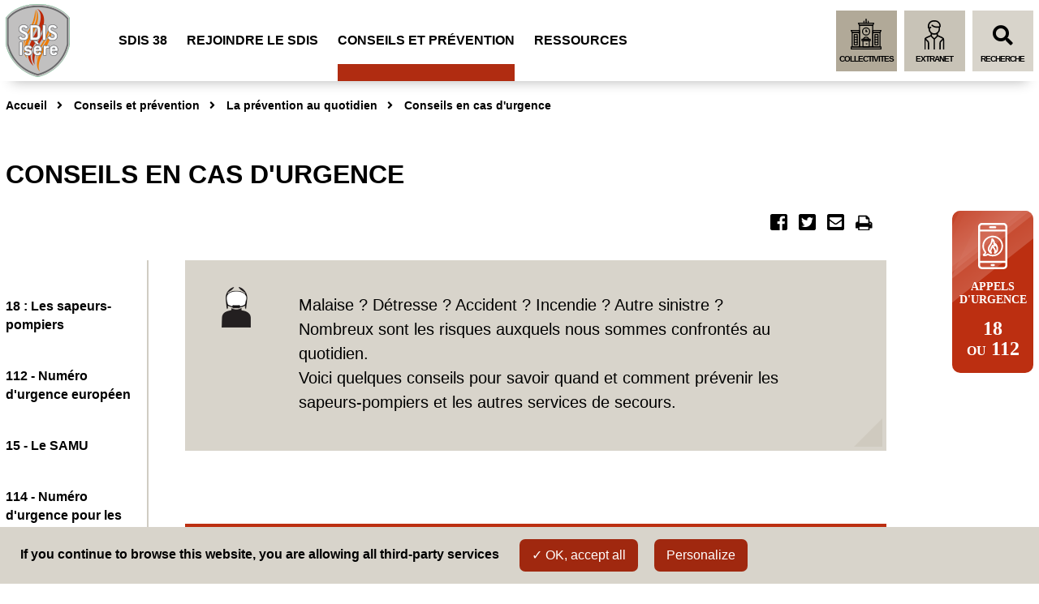

--- FILE ---
content_type: text/html; charset=utf-8
request_url: https://www.sdis38.fr/62-conseils-en-cas-d-urgence.htm
body_size: 7828
content:
<!DOCTYPE html>
<html lang="fr">
<head>
<meta http-equiv="X-UA-Compatible" content="IE=edge">
<meta charset="UTF-8">
<title>Conseils en cas d&#039;urgence - Service Départemental d&#039;Incendie et de Secours</title>
<meta name="Description" content="Malaise ? Détresse ? Accident ? Incendie ? Autre sinistre ? Nombreux sont les risques auxquels nous sommes confrontés au quotidien. <br>Voici quelques conseils pour savoir quand  et comment prévenir [...]">
<meta name="author" content="SDIS 38">
<script>var SERVER_ROOT = '/'; var SIT_IMAGE = '/images/GBI_SDIS38/';</script>
<link rel="stylesheet" href="/uploads/Style/SIT_SDIS38_include_css_GAB_SDIS38_default.css" media="screen, print">
<link rel="stylesheet" href="/include/css/GAB_SDIS38/print.css" media="print">
<link rel="stylesheet" href="/include/js/jquery/ui/jquery-ui.min.css" media="screen">
<link rel="stylesheet" href="/include/js/jquery/colorbox/colorbox.css" media="screen">
<link rel="stylesheet" href="/include/js/jquery/jquery.custom-scrollbar/jquery.custom-scrollbar.css" media="screen">
<link rel="stylesheet" href="/include/js/leaflet/leaflet.css" media="screen">
<link rel="stylesheet" href="/include/js/leaflet/MarkerCluster.css" media="screen">
<link rel="stylesheet" href="/include/js/leaflet/GpPluginLeaflet.css" media="screen">
<link rel="stylesheet" href="/include/js/leaflet/MarkerCluster.Default.css" media="screen">
<meta property="og:title" content="Conseils en cas d&#039;urgence">
<meta property="og:url" content="https://www.sdis38.fr/62-conseils-en-cas-d-urgence.htm">
<meta property="og:description" content="Malaise ? Détresse ? Accident ? Incendie ? Autre sinistre ? Nombreux sont les risques auxquels nous sommes confrontés au quotidien. 
Voici quelques conseils pour savoir quand  et comment prévenir les sapeurs-pompiers et les autres services de secours. ">
<script>var tarteaucitronUrlMentions = '/';</script>
<!-- Google tag (gtag.js) -->
<script async src="https://www.googletagmanager.com/gtag/js?id=G-NYQMXQ2DVJ"></script>
<script>
  window.dataLayer = window.dataLayer || [];
  function gtag(){dataLayer.push(arguments);}
  gtag('js', new Date());

  gtag('config', 'G-NYQMXQ2DVJ');
</script>
<meta name="viewport" content="width=device-width, initial-scale=1">
<script src="/include/js/jquery/jquery.min.js" ></script>
<script src="/include/js/jquery/ui/jquery-ui.min.js" ></script>
<script src="/include/js/jquery/ui/i18n/datepicker-fr.js" ></script>
<script src="/include/js/jquery/colorbox/jquery.colorbox-min.js" ></script>
<script src="/include/js/jquery/colorbox/i18n/jquery.colorbox-fr.js" ></script>
<script src="/include/js/core.js.php" ></script>
<script src="/include/flashplayer/jwplayer/jwplayer.js" ></script>
<script src="/include/js/audiodescription.js" ></script>
<script src="/include/js/tarteaucitron/tarteaucitron.js" ></script>
<script src="/include/js/jquery.eolasMenu/2.1.0/jquery.eolasMenu.js" ></script>
<script src="/include/js/jquery/sticky/jquery.sticky-kit.min.js" ></script>
<script src="/include/js/jquery/freewall/freewall.js" ></script>
<script src="/include/js/jquery/jquery.custom-scrollbar/jquery.custom-scrollbar.js" ></script>
<script src="/include/gabarit_site/GAB_SDIS38/script.js" ></script>
<script src="/include/js/leaflet/leaflet.js" ></script>
<script src="/include/js/leaflet/geocoder.js" ></script>
<script src="/include/js/leaflet/leafletembed.js" ></script>
<script src="/include/js/leaflet/GpPluginLeaflet.js" ></script>
<script src="/include/js/leaflet/leaflet.markercluster-src.js" ></script>
<script src="/include/js/leaflet/leaflet.markercluster.js" ></script>
</head>
<body><script>
dataLayer = [{
	'ID_PAGE' : '62',
	'LEVEL1' : 'Conseils et prévention',
	'LEVEL2' : 'La prévention au quotidien',
	'TYPE' : 'page',
	'IDTF' : '62',
	'LABEL' : 'Conseils en cas d\'urgence'
}];
</script>

<script>document.body.className="withJS"</script>
<script type="text/javascript">
        tarteaucitron.user.gtagUa = 'UA-442333-38';
        tarteaucitron.user.gtagMore = function () { /* add here your optionnal gtag() */ };
        (tarteaucitron.job = tarteaucitron.job || []).push('gtag');
</script><div id="document">
  <header id="bandeauHaut">
    <div class="innerCenter">
        <div id="barreHaut">
            <a href="#menu">Menu</a>
            <a href="#contenu">Contenu</a>
                            <a href="#champRecherche">Recherche</a>
                    </div>
        
        <div class="wrapper">
            <a id="eosm-btn" class="" href=""><span class="menuBurger"></span>menu</a>
            
                        <div class="logoTitre">
                                    <a href="/"><img alt="Service Départemental d&#039;Incendie et de Secours" src="/uploads/Image/c9/SIT_SDIS38_641_Logo.png"></a>
                            </div>
                
            <nav id="eosm-menu">
                                <ul>
                                                    <li class="niv1">
                                <a href="/50-sdis38.htm" title="sdis 38">SDIS 38</a>
                                                                        <ul>
                                                                                                <li class="niv2 first">
                                                                                                                        <a class="nav2">Présentation</a>
                                                                <ul>
                                                                                                                                                <li class="niv3 first">
                                                                                <a href="/53-le-sdis-de-l-isere.htm" title="Organisation et missions du Sdis">Le Sdis de l&#039;Isère</a>
                                                                            </li>
                                                                                                                                                        <li class="niv3">
                                                                                <a href="/69-donnees-publiques.htm" title="Les données publiques du Sdis">Données publiques</a>
                                                                            </li>
                                                                                                                                                        <li class="niv3">
                                                                                <a href="/52-historique.htm" title="Histoire des sapeurs-pompiers">Organisation des secours en France : toute une histoire</a>
                                                                            </li>
                                                                                                                                            </ul>
                                                                                                                </li>
                                                                                                        <li class="niv2">
                                                                                                                        <a class="nav2">Organisation du Sdis de l&#039;Isère</a>
                                                                <ul>
                                                                                                                                                <li class="niv3 first">
                                                                                <a href="/63-organisation-administrative.htm" title="Organisation administrative">Organisation administrative</a>
                                                                            </li>
                                                                                                                                                        <li class="niv3">
                                                                                <a href="/67-organisation-operationnelle.htm" title="Organisation opérationnelle">Organisation opérationnelle</a>
                                                                            </li>
                                                                                                                                            </ul>
                                                                                                                </li>
                                                                                                        <li class="niv2">
                                                                                                                        <a class="nav2">Actualités</a>
                                                                <ul>
                                                                                                                                                <li class="niv3 first">
                                                                                <a href="/44-actualites.htm">Dernières nouvelles</a>
                                                                            </li>
                                                                                                                                                        <li class="niv3">
                                                                                <a href="/45-evenement.htm">Evénements</a>
                                                                            </li>
                                                                                                                                            </ul>
                                                                                                                </li>
                                                                                            </ul>
                                                                </li>
                                                    <li class="niv1">
                                <a href="/11-rejoindre-le-sdis.htm">Rejoindre le Sdis</a>
                                                                        <ul>
                                                                                                <li class="niv2 first">
                                                                                                                        <a class="nav2">Sapeur-pompier professionnel</a>
                                                                <ul>
                                                                                                                                                <li class="niv3 first">
                                                                                <a href="/29-non-officier.htm">Sapeur-pompier non-officier</a>
                                                                            </li>
                                                                                                                                                        <li class="niv3">
                                                                                <a href="/28-officier.htm" title="Sapeur-pompier professionnel officier">Sapeur-pompier professionnel officier</a>
                                                                            </li>
                                                                                                                                            </ul>
                                                                                                                </li>
                                                                                                        <li class="niv2">
                                                                                                                        <a class="nav2">Sapeur-pompier volontaire</a>
                                                                <ul>
                                                                                                                                                <li class="niv3 first">
                                                                                <a href="/30-sapeur-pompier-volontaire.htm">Sapeur-pompier volontaire</a>
                                                                            </li>
                                                                                                                                                        <li class="niv3">
                                                                                <a href="/117-sapeur-pompier-saisonnier.htm">Sapeur-pompier saisonnier</a>
                                                                            </li>
                                                                                                                                            </ul>
                                                                                                                </li>
                                                                                                        <li class="niv2">
                                                                                                                        <a class="nav2">Le Service de Santé et de Secours Médical</a>
                                                                <ul>
                                                                                                                                                <li class="niv3 first">
                                                                                <a href="/100-medecins.htm">Médecins</a>
                                                                            </li>
                                                                                                                                                        <li class="niv3">
                                                                                <a href="/101-infirmiers.htm">Infirmiers</a>
                                                                            </li>
                                                                                                                                                        <li class="niv3">
                                                                                <a href="/102-veterinaire-et-psychologue.htm">Vétérinaire et psychologue</a>
                                                                            </li>
                                                                                                                                            </ul>
                                                                                                                </li>
                                                                                                        <li class="niv2">
                                                                                                                        <a class="nav2">Citoyenneté</a>
                                                                <ul>
                                                                                                                                                <li class="niv3 first">
                                                                                <a href="/105-reserve-departementale-citoyenne-de-sapeurs-pompiers.htm" title="Réserve départementale citoyenne des sapeurs-pompiers de l&#039;Isère">Réserve départementale citoyenne des sapeurs-pompiers de l&#039;Isère</a>
                                                                            </li>
                                                                                                                                                        <li class="niv3">
                                                                                <a href="/18-service-civique.htm">Service civique</a>
                                                                            </li>
                                                                                                                                            </ul>
                                                                                                                </li>
                                                                                                        <li class="niv2">
                                                                                                                        <a class="nav2">Personnel administratif technique et spécialisé</a>
                                                                <ul>
                                                                                                                                                <li class="niv3 first">
                                                                                <a href="/35-filiere-administrative.htm">Filière administrative</a>
                                                                            </li>
                                                                                                                                                        <li class="niv3">
                                                                                <a href="/33-filiere-technique.htm">Filière technique</a>
                                                                            </li>
                                                                                                                                            </ul>
                                                                                                                </li>
                                                                                                        <li class="niv2">
                                                                                                                        <a class="nav2">Jeune sapeur-pompier</a>
                                                                <ul>
                                                                                                                                                <li class="niv3 first">
                                                                                <a href="/32-devenir-jeune-sapeur-pompier.htm">Devenir jeune sapeur-pompier</a>
                                                                            </li>
                                                                                                                                            </ul>
                                                                                                                </li>
                                                                                                        <li class="niv2">
                                                                                                                        <a class="nav2">Les offres d&#039;emploi</a>
                                                                <ul>
                                                                                                                                                <li class="niv3 first">
                                                                                <a href="/37-consulter-les-offres-d-emploi.htm">Consulter les offres d&#039;emploi</a>
                                                                            </li>
                                                                                                                                                        <li class="niv3">
                                                                                <a href="/78-candidatures-spontannees.htm">Candidatures spontanées</a>
                                                                            </li>
                                                                                                                                            </ul>
                                                                                                                </li>
                                                                                            </ul>
                                                                </li>
                                                    <li class="niv1 selected">
                                <a href="/22-conseils-et-prevention.htm">Conseils et prévention</a>
                                                                        <ul>
                                                                                                <li class="niv2 first">
                                                                                                                        <a class="nav2">La prévention au quotidien</a>
                                                                <ul>
                                                                                                                                                <li class="niv3 first">
                                                                                <a href="/126-decorations-de-noel-les-bons-gestes-pour-eviter-les-incendies.htm">Décorations de Noël : les bons gestes pour éviter les incendies</a>
                                                                            </li>
                                                                                                                                                        <li class="niv3">
                                                                                <a href="/107-abeilles-frelons-guepes...-que-faire-en-cas-de-nid.htm" title="Nos conseils">Abeilles, frelons, guêpes... que faire en cas de nid ?</a>
                                                                            </li>
                                                                                                                                                        <li class="niv3">
                                                                                <a href="/103-que-faire-en-cas-d-alerte-orsec-et-du-declenchement-des-sirenes.htm">Sirènes d&#039;alerte : les bons gestes</a>
                                                                            </li>
                                                                                                                                                        <li class="niv3">
                                                                                <a href="/79-feux-de-foret-les-bons-gestes.htm">Feux de forêt : les bons gestes !</a>
                                                                            </li>
                                                                                                                                                        <li class="niv3">
                                                                                <a href="/60-les-incendies-domestiques.htm">Les incendies domestiques</a>
                                                                            </li>
                                                                                                                                                        <li class="niv3">
                                                                                <a href="/61-les-accidents-domestiques.htm">Les accidents domestiques</a>
                                                                            </li>
                                                                                                                                                        <li class="niv3">
                                                                                <a href="/88-secheresse-les-bons-gestes.htm">Sécheresse : les bons gestes</a>
                                                                            </li>
                                                                                                                                                        <li class="niv3">
                                                                                <a href="/62-conseils-en-cas-d-urgence.htm">Conseils en cas d&#039;urgence</a>
                                                                            </li>
                                                                                                                                            </ul>
                                                                                                                </li>
                                                                                                        <li class="niv2">
                                                                                                                        <a class="nav2">Les conseils des sapeurs-pompiers de l&#039;Isère</a>
                                                                <ul>
                                                                                                                                                <li class="niv3 first">
                                                                                <a href="/116-nos-conseils-en-video.htm" title="Nos conseils en vidéo">Nos conseils en vidéo</a>
                                                                            </li>
                                                                                                                                            </ul>
                                                                                                                </li>
                                                                                                        <li class="niv2">
                                                                                                                        <a class="nav2">Réglementation </a>
                                                                <ul>
                                                                                                                                                <li class="niv3 first">
                                                                                <a href="/108-securite-routiere-les-vehicules-prioritaires.htm">Sécurité routière : les véhicules prioritaires </a>
                                                                            </li>
                                                                                                                                                        <li class="niv3">
                                                                                <a href="/58-defense-exterieure-contre-l-incendie-deci.htm">Défense Extérieure Contre l&#039;Incendie (DECI)</a>
                                                                            </li>
                                                                                                                                                        <li class="niv3">
                                                                                <a href="/59-accessibilite-des-secours-voiries.htm">Accessibilité des secours, voiries</a>
                                                                            </li>
                                                                                                                                                        <li class="niv3">
                                                                                <a href="/83-les-etablissements-recevant-du-public.htm">Les Etablissements Recevant du Public (ERP)</a>
                                                                            </li>
                                                                                                                                            </ul>
                                                                                                                </li>
                                                                                                        <li class="niv2">
                                                                                                                        <a class="nav2">Correspondant incendie et secours</a>
                                                                <ul>
                                                                                                                                                <li class="niv3 first">
                                                                                <a href="/128-documents-utiles.htm">Documents utiles</a>
                                                                            </li>
                                                                                                                                            </ul>
                                                                                                                </li>
                                                                                            </ul>
                                                                </li>
                                                    <li class="niv1">
                                <a href="/23-ressources.htm">Ressources</a>
                                                                        <ul>
                                                                                                <li class="niv2 first">
                                                                                                                        <a class="nav2">Documents administratifs</a>
                                                                <ul>
                                                                                                                                                <li class="niv3 first">
                                                                                <a href="/70-attestation-d-intervention.htm" title="Attestation d&#039;intervention">Demande d&#039;attestation d&#039;intervention</a>
                                                                            </li>
                                                                                                                                                        <li class="niv3">
                                                                                <a href="/124-publication-des-actes-administratifs.htm">Publication des actes administratifs</a>
                                                                            </li>
                                                                                                                                            </ul>
                                                                                                                </li>
                                                                                                        <li class="niv2">
                                                                                                                        <a class="nav2">Médiathèque</a>
                                                                <ul>
                                                                                                                                                <li class="niv3 first">
                                                                                <a href="https://www.youtube.com/channel/UCZ8MyLSlZXQVQbGGbfo11uA" class="external">Vidéothèque</a>
                                                                            </li>
                                                                                                                                                        <li class="niv3">
                                                                                <a href="https://www.calameo.com/accounts/5880420" class="external">Bibliothèque</a>
                                                                            </li>
                                                                                                                                                        <li class="niv3">
                                                                                <a href="/121-ludotheque.htm" title="Ludothèque">Ludothèque</a>
                                                                            </li>
                                                                                                                                            </ul>
                                                                                                                </li>
                                                                                                        <li class="niv2">
                                                                                                                        <a class="nav2">Liens utiles</a>
                                                                <ul>
                                                                                                                                                <li class="niv3 first">
                                                                                <a href="/129-nos-projets-soutenus.htm">Nos projets soutenus</a>
                                                                            </li>
                                                                                                                                                        <li class="niv3">
                                                                                <a href="/66-partenaires.htm" title="Les partenaires du Sdis  de l&#039;Isère">Partenaires</a>
                                                                            </li>
                                                                                                                                                        <li class="niv3">
                                                                                <a href="/65-marches-publics-et-encheres.htm" title="Marchés publics et enchères">Marchés publics et enchères</a>
                                                                            </li>
                                                                                                                                            </ul>
                                                                                                                </li>
                                                                                            </ul>
                                                                </li>
                                            </ul>
                                <div id="navBottom"></div>
            </nav>
            
            <div class="right">
                <!--TODO DEV: lien estranet + collectivite -->
                <a class="bloc collectivite" href="" title="">Collectivites</a>
                                <a class=" bloc extranet" href="/80-extranet.htm" title="">Extranet</a>
                                                        <a href="#" title="Ouvrir la barre de recherche" class="bloc searchBtn">Recherche</a>
                        <form method="get" action="/24-recherche.htm" id="champRecherche" class="formulaire">
                            <input type="search" id="searchString" name="searchString" value="" placeholder="Rechercher">
                            <button type="submit" id="searchSubmit" name="search" value="OK" title="lancer la recherche"></button>
                            <input type="hidden" name="idtf" value="24">
                            <a href="#" title="Fermer la barre de recherche" class="searchBtnClose"></a>
                        </form>
                            </div>
        </div>
    </div>
</header>
  <div id="boutonUrgence">
            <a href="/62-conseils-en-cas-d-urgence.htm">
        <div class="wrapper">
        <img src="/images/GBI_SDIS38/ico-telephone-urgence.svg" alt="Appel d'urgence" width="36">
        <div class="appel">Appels d'urgence</div>
        <div class="numero">18<br><span>ou</span> 112</div>
    </div>
            </a>
    </div>
  <div id="corps" class="clearfix innerCenter">
    <div id="arianeUserTools" class="mobile_hidden">
            <div id="ariane">
                            <span class="item" itemscope itemtype="http://data-vocabulary.org/Breadcrumb">
                                            <a href="/" itemprop="url">
                            <span itemprop="title">Accueil</span>
                        </a>
                                    </span>
                            <span class="item" itemscope itemtype="http://data-vocabulary.org/Breadcrumb">
                                            <span itemprop="title">Conseils et prévention</span>
                                    </span>
                            <span class="item" itemscope itemtype="http://data-vocabulary.org/Breadcrumb">
                                            <span itemprop="title">La prévention au quotidien</span>
                                    </span>
                        <span  class="item" itemscope itemtype="http://data-vocabulary.org/Breadcrumb">
                <span itemprop="title">Conseils en cas d&#039;urgence</span>
            </span>
        </div>
    </div>            <div class="titrePage clearfix">
            <h1><span>Conseils en cas d&#039;urgence</span></h1>
          <div id="userTools">
    <a href="https://www.facebook.com/sharer.php?u=https%3A%2F%2Fwww.sdis38.fr%2F62-conseils-en-cas-d-urgence.htm" class="external" title="Partager sur Facebook">
        <img src="/images/GBI_SDIS38/userTools/userTools_fb.png" alt="Partager sur Facebook">
    </a>
    <a href="https://twitter.com/share?url=https%3A%2F%2Fwww.sdis38.fr%2F62-conseils-en-cas-d-urgence.htm&amp;text=Conseils+en+cas+d%27urgence" class="external shareButtonTwitter" title="Partager sur Twitter">
        <img src="/images/GBI_SDIS38/userTools/userTools_twitter.png" alt="Partager sur Twitter">
    </a>
    <a href="mailto:?subject=Conseils%20en%20cas%20d%27urgence&amp;body=https%3A%2F%2Fwww.sdis38.fr%2F62-conseils-en-cas-d-urgence.htm">
            <img src="/images/GBI_SDIS38/userTools/userTools_mail.png" alt="Envoyer à un ami">
    </a>
    <a href="javascript:window.print()" title="Imprimer">
        <img src="/images/GBI_SDIS38/userTools/userTools_print.png" alt="Imprimer" title="Imprimer">
    </a>
</div>        </div>
                <aside id="sommaireGauche">
        <ul>
    <li>
        <a href="#par242">
            18 : Les sapeurs-pompiers        </a>
    </li>
    <li>
        <a href="#par244">
            112 - Numéro d&#039;urgence européen        </a>
    </li>
    <li>
        <a href="#par246">
            15 - Le SAMU        </a>
    </li>
    <li>
        <a href="#par248">
            114 - Numéro d&#039;urgence pour les personnes sourdes et malentendantes        </a>
    </li>
    <li>
        <a href="#par250">
            17 - Police et gendarmerie        </a>
    </li>
</ul>
        </aside>
            <div id="contenu">
<div class="paragraphe accrochePage"><div class="innerParagraphe"><div class="accroche">Malaise ? Détresse ? Accident ? Incendie ? Autre sinistre ? Nombreux sont les risques auxquels nous sommes confrontés au quotidien. <br>Voici quelques conseils pour savoir quand  et comment prévenir les sapeurs-pompiers et les autres services de secours. </div></div></div><div class="contenuInner clearfix"><div id="par242" class="paragraphe txt PRS_MISEENAVANTROUGE"><div class="innerParagraphe"><h2>18 : Les sapeurs-pompiers</h2><p><strong>Dans quel cas appeler ?</strong></p>
<p>Feu, explosion, fuite de gaz, accident (route, avion, déraillement…), blessés ou malades dans un lieu public, noyade, asphyxie, effondrement, inondation… et dans tous les cas où une vie est en danger.</p>
<hr />
<p><strong>Que faut-il indiquer au téléphone ?</strong></p>
<ul>
<li><strong>Le lieu de l'accident</strong> <strong>: </strong>indiquez le lieu le plus précisément possible : ville, rue, numéro, étage, point kilométrique sur autoroute, sens de la circulation…</li>
</ul>
<ul>
<li><strong>La nature de l'accident : </strong>s’agit-il d’un accident de la route, d’un feu, d'une explosion, d'une fuite de gaz, d'un malaise, d'une noyade, d'une chute, d'une inondation, d'une pollution, du sauvetage d’un animal…</li>
<li><strong>Le nombre de victimes : </strong>évaluées et si possible leur état apparent et les signes de gravité (respirent-elles, parlent-elles…)</li>
</ul>
<ul>
<li>Si vous connaissez la victime, mentionnez <strong>son âge</strong>, <strong>ses antécédents</strong> (personne cardiaque, diabétique, épileptique…)</li>
</ul>
<ul>
<li>La présence éventuelle de <strong>dangers spécifiques</strong> : personnes en péril, difficultés d’accès, sur-accident potentiel, ligne électrique rompue, produits chimiques…</li>
</ul>
<ul>
<li><strong>Le numéro de téléphone sur lequel on peut vous rappeler</strong></li>
</ul>
<p><strong>IMPORTANT : écoutez et appliquez les consignes qui vous sont données par les sapeurs-pompiers au téléphone. Gardez votre sang froid.</strong></p>
<hr />
<p><strong>Les bons gestes : </strong></p>
<ul>
<li>Ne raccrochez jamais le premier ! Les sapeurs-pompiers vous diront quand ils auront toutes les informations nécessaires</li>
<li>Si possible, restez sur place, en sécurité, pour guider les secours</li>
</ul></div></div><div id="par352" class="paragraphe txt"><div class="innerParagraphe"><p><img src="/uploads/Image/3e/137_462_Les-bons-gestes-Numero-d-urgence.jpg" alt="" class="alignleft" width="1181" height="886"></p></div></div><div id="par244" class="paragraphe txt PRS_MISEENAVANT"><div class="innerParagraphe"><h2>112 - Numéro d&#039;urgence européen</h2><p class="pw-hidden-cp"><strong>Avec votre téléphone portable, vous pouvez joindre les numéros d’urgence (via le 112) gratuitement, même sans carte SIM.<br /></strong></p>
<p class="pw-hidden-cp">Ce numéro vous permet, dans un pays de l’Union Européenne, de contacter les sapeurs-pompiers, les urgences médicales, la gendarmerie ou la police. Si vous ne parlez pas la langue du pays d’accueil, rassurez-vous, un système de traduction en simultané permettra la bonne compréhension.</p></div></div><div id="par246" class="paragraphe txt"><div class="innerParagraphe"><h2>15 - Le SAMU</h2><p>En cas d’<strong>urgence médicale</strong> il faut composer le 15 pour faire appel au Samu : le médecin régulateur évalue la gravité de l’appel. <strong>Il détermine et déclenche dans les délais les plus brefs la réponse la plus adaptée à la nature de l’appel </strong>: conseil médical, ambulance privée, médecin généraliste, véhicule de sapeurs-pompiers, ambulance de réanimation (Unité Mobile Hospitalière), hélicoptère sanitaire.</p></div></div><div id="par248" class="paragraphe txt PRS_MISEENAVANT"><div class="innerParagraphe"><h2>114 - Numéro d&#039;urgence pour les personnes sourdes et malentendantes</h2><p><strong>Toute personne sourde ou malentendante</strong> victime ou témoin d’une situation d’urgence qui nécessite l’intervention des services de secours peut composer le <strong>114</strong>.</p>
<p>Les Fax et SMS émis vers le 114 arrivent au centre relais national implanté au Centre Hospitalier Universitaire de Grenoble Alpes. Des professionnels spécifiquement formés traitent ensuite ces messages et contactent les services d'urgence compétents (police, Samu, sapeurs-pompiers), si la situation nécessite leur intervention.</p>
<p>Le <strong>114</strong> peut également être jointe par visiophonie, tchat, voix / retour texte via l'application urgence 114</p>
<p>Vous pouvez trouver plus d'information ici : <a href="https://www.info.urgence114.fr/" data-file_name="lien infos 114" class="external" title="Infos 114">http://www.info.urgence114.fr</a></p></div></div><div id="par250" class="paragraphe txt"><div class="innerParagraphe"><h2>17 - Police et gendarmerie</h2><p class="pw-hidden-cp">Il faut appeler le 17 pour toutes situations dangereuses mettant en danger la sécurité des personnes et des biens, par exemple pour signaler un vol, une agression en cours ou une personne en danger.<span><br /></span></p>
<p class="pw-hidden-cp">Le 17 est attribué à la <strong>Police</strong> et à la <strong>Gendarmerie</strong>. Ces derniers interviennent lors de<strong> troubles à l’ordre public</strong> et <strong>d’atteintes aux personnes et aux biens</strong>.</p></div></div>
    <div class="boutonsBasPage clearfix">
            <a href="/37-consulter-les-offres-d-emploi.htm" title="Rejoignez-nous ! ">
            <div class="bouton">
                                <div class="left">
                    <img src="/uploads/Parametrage/31/IMF_ACCESRAPIDE/GAB_SDIS38/SIT_SDIS38_294_Pictogramme-Emploi-blanc.png" height="50" alt="Rejoignez-nous ! ">
                </div>
                                <div class="right">Rejoignez-nous ! </div>
            </div>
        </a>
    </div>    
    </div></div>
      </div>
  <footer id="footer">
    <div class="innerCenter">
        <div class="coordonnes address">
            <p><strong>ETAT-MAJOR</strong><br>24, rue René Camphin - CS 60068<br>38602 FONTAINE cedex</p>        </div>
        <div class="coordonnes horaires">
            <strong>Horaires d'ouverture</strong><br>
            Du lundi au vendredi:<br>
            de 8h à 12h<br>
            et de 13h30 à 17h
        </div>
        <div class="liens">
                            <div class="bloc">
                    <a href="https://fr-fr.facebook.com/sdis38" title="Facebook" class="external" >
                                                    <img src="/uploads/Image/12/IMF_LIENSFOOTER/GAB_SDIS38/8_542_Facebook.png" alt="Facebook">
                                                <span>Facebook</span>
                    </a>
                </div>
                            <div class="bloc">
                    <a href="https://twitter.com/sdis38" title="X " class="external" >
                                                    <img src="/uploads/Image/42/IMF_LIENSFOOTER/GAB_SDIS38/1109_749_X-ex-Twitter.png" alt="X ">
                                                <span>X </span>
                    </a>
                </div>
                            <div class="bloc">
                    <a href="https://www.youtube.com/c/SdisIs%C3%A8reSdis38" title="Youtube" class="external" >
                                                    <img src="/uploads/Image/2e/IMF_LIENSFOOTER/GAB_SDIS38/11_853_Youtube.png" alt="Youtube">
                                                <span>Youtube</span>
                    </a>
                </div>
                            <div class="bloc">
                    <a href="https://fr.linkedin.com/company/sdis38---service-d%C3%A9partemental-d%27incendie-et-de-secours-de-l%27is%C3%A8re" title="LinkedIn" class="external" >
                                                    <img src="/uploads/Image/de/IMF_LIENSFOOTER/GAB_SDIS38/806_257_Logo-linkedin.png" alt="LinkedIn">
                                                <span>LinkedIn</span>
                    </a>
                </div>
                            <div class="bloc">
                    <a href="https://www.instagram.com/sapeurspompiersisereofficiel/?hl=fr&amp;fbclid=IwAR39zWSetsN9FrbqZsZc1Jf_j3BOGMKF1dHVxbNXC7w2Wh6FDcXaPkRHosY" title="Instagram" class="external" >
                                                    <img src="/uploads/Image/9b/IMF_LIENSFOOTER/GAB_SDIS38/859_563_Logo-Instagram.jpg" alt="Instagram">
                                                <span>Instagram</span>
                    </a>
                </div>
                    </div>
    </div>
</footer>

<footer id="bandeauBas">
    <div class="innerCenter">
                    <ul class="lienPiedPage">
                                                    <li><a href="/20-plan-de-site.htm">Plan de site</a></li>
                                    <li><a href="/10-contact.htm">Contact</a></li>
                                    <li><a href="/21-mentions-legales.htm">Mentions légales</a></li>
                                    <li><a href="/114-mention-cookies.htm">Mention cookies</a></li>
                                    <li><a href="/115-mention-protection-des-donnees-personelles.htm">Mention protection des données personnelles</a></li>
                            </ul>
            </div>
</footer>
</div>
</body>
</html>


--- FILE ---
content_type: text/css
request_url: https://www.sdis38.fr/uploads/Style/SIT_SDIS38_include_css_GAB_SDIS38_default.css
body_size: 16410
content:
/*generated on Wed, 03 Mar 2021 13:38:19 +0100*/
@import url('https://fonts.googleapis.com/css?family=Montserrat:300,400,500,600,700,900');@import url('https://fonts.googleapis.com/css?family=Open+Sans:400,600,800');html{font-family:sans-serif;-ms-text-size-adjust:100%;-webkit-text-size-adjust:100%;}body{margin:0;}article,aside,details,figcaption,figure,footer,header,hgroup,main,menu,nav,section,summary{display:block;}audio,canvas,progress,video{display:inline-block;vertical-align:baseline;}audio:not([controls]){display:none;height:0;}[hidden],template{display:none;}a{background-color:transparent;}a:active,a:hover{outline:0;}abbr[title]{border-bottom:1px dotted;}b,strong{font-weight:bold;}dfn{font-style:italic;}h1{font-size:2em;margin:0.67em 0;}mark{background:#ff0;color:#000;}small{font-size:80%;}sub,sup{font-size:75%;line-height:0;position:relative;vertical-align:baseline;}sup{top:-0.5em;}sub{bottom:-0.25em;}img{border:0;}svg:not(:root){overflow:hidden;}figure{margin:1em 40px;}hr{-moz-box-sizing:content-box;box-sizing:content-box;height:0;}pre{overflow:auto;}code,kbd,pre,samp{font-family:monospace, monospace;font-size:1em;}button,input,optgroup,select,textarea{color:inherit;font:inherit;margin:0;}button{overflow:visible;}button,select{text-transform:none;}button,html input[type="button"],input[type="reset"],input[type="submit"]{-webkit-appearance:button;cursor:pointer;}button[disabled],html input[disabled]{cursor:default;}button::-moz-focus-inner,input::-moz-focus-inner{border:0;padding:0;}input{line-height:normal;}input[type="checkbox"],input[type="radio"]{box-sizing:border-box;padding:0;}input[type="number"]::-webkit-inner-spin-button,input[type="number"]::-webkit-outer-spin-button{height:auto;}input[type="search"]{-webkit-appearance:textfield;-moz-box-sizing:border-box;-webkit-box-sizing:border-box;box-sizing:border-box;}input[type="search"]::-webkit-search-cancel-button,input[type="search"]::-webkit-search-decoration{-webkit-appearance:none;}fieldset{border:1px solid #c0c0c0;margin:0 2px;padding:0.35em 0.625em 0.75em;}legend{border:0;padding:0;}textarea{overflow:auto;}optgroup{font-weight:bold;}table{border-collapse:collapse;border-spacing:0;}td,th{padding:0;}.withJS .js_hidden{position:absolute;top:-999px;left:-999px;}.visuallyhidden{border:0;clip:rect(0 0 0 0);height:1px;margin:-1px;overflow:hidden;padding:0;position:absolute;width:1px;}.clear{clear:both;}.invisible{display:none;}.alignleft{text-align:left;}.alignright{text-align:right;}.aligncenter{text-align:center;}.alignjustify{text-align:justify;}.inlineBlock{display:inline-block;zoom:1;}object.alignleft,img.alignleft,table.alignleft,span.alignleft,iframe.alignleft,embed.alignleft,.videocontainer.alignleft{float:left;margin:0 1% 1rem 0;}object.alignright,img.alignright,table.alignright,span.alignright,iframe.alignright,embed.alignright,.videocontainer.alignright{float:right;margin:0 0 1rem 1%;text-align:left;}table.aligncenter{margin:auto;text-align:left;}acronym{border-bottom:1px dotted;cursor:help;}img{max-width:100%;height:auto;}.spanImgContainer{display:inline-block;text-align:center !important;line-height:0;}.spanImgOuter{display:block;position:relative;}.spanImgOuter img{display:block;}.spanCredit{background:rgba(255,255,255,0.75) repeat 0 0;left:0;bottom:0;font-style:italic;font-size:90%;max-width:75%;padding:0.5rem;position:absolute;line-height:1em;text-align:left;}.imgLoupe{position:absolute;bottom:0;right:0;}.spanLegende{display:block;border:1px solid #dedede;padding:0.5rem;line-height:1em;}.message_error{color:red;margin-bottom:1.5rem;text-align:center;}.helper{cursor:help;}input[type=password].pwdcheck:required:invalid,input[type=password].pwdcheck:focus:invalid{background-image:url("[data-uri]");background-position:right center;background-repeat:no-repeat;box-shadow:none;}input[type=password].pwdcheck:required:valid{background-image:url("[data-uri]");background-position:right center;background-repeat:no-repeat;}@media (max-width: 1440px){.desktop_hidden{display:none !important;}}@media (max-width: 1024px){.tablet_hidden{display:none !important;}}@media (max-width: 767px){.mobile_hidden{display:none !important;}.txt_mobile_hidden{border:1px solid #000;padding:0.5rem;margin:0.5rem;border-radius:2px;}}.clearfix{zoom:1;}.clearfix::before,.clearfix::after{content:".";display:block;height:0;overflow:hidden;}.clearfix::after{clear:both;}.resetColonne{clear:both;float:none;width:100%;margin-left:0;margin-right:0;}.paragraphe .innerParagraphe{zoom:1;}.paragraphe .innerParagraphe::before,.paragraphe .innerParagraphe::after{content:".";display:block;height:0;overflow:hidden;}.paragraphe .innerParagraphe::after{clear:both;}.iframe-ratio{position:relative;margin-bottom:2rem;}.iframe-ratio::before{content:"";display:block;width:100%;height:0;padding-bottom:56.25%;}.iframe-ratio.width_left{width:48%;float:left;margin-right:2%;}.iframe-ratio.width_right{width:48%;float:right;margin-left:2%;}.iframe-ratio.width_middle{width:50%;margin:auto;}.iframe-ratio iframe,.iframe-ratio embed,.iframe-ratio object,.iframe-ratio video{position:absolute;left:0;top:0;width:100%;height:100%;}@media screen and (max-width: 767px){.iframe-ratio.width_left,.iframe-ratio.width_right,.iframe-ratio.width_middle{width:100%;float:none;margin-right:0;margin-left:0;}}@media screen and (max-width: 767px){.tableauContainer{overflow-x:scroll;position:relative;width:100%;margin-bottom:2rem;}.tableauContainer > table{min-width:767px;margin-bottom:1rem !important;}}.helper{cursor:help;}.paragraphe .helper img{border:none;padding:0;margin:0;}.simpletooltip[aria-hidden="true"]{display:none;}.simpletooltip_container{position:relative;}.simpletooltip{position:absolute;z-index:666;right:auto;left:100%;width:10em;margin-left:.5em;border-radius:.5em;background:rgba(0,0,0,0.9);color:#eee;padding:.5em;text-align:left;line-height:1.3;}@font-face{font-family:"FontAwesome";src:url("/include/css/GAB_SDIS38/police/fa-regular-400.eot");src:url("/include/css/GAB_SDIS38/police/fa-regular-400.eot?#iefix") format('embedded-opentype'), url("/include/css/GAB_SDIS38/police/fa-regular-400.woff") format('woff'), url("/include/css/GAB_SDIS38/police/fa-regular-400.ttf") format('truetype'), url("/include/css/GAB_SDIS38/police/fa-regular-400.svg#FontAwesome") format('svg');font-weight:normal;font-style:normal;}@font-face{font-family:"FontAwesomeSolid";src:url("/include/css/GAB_SDIS38/police/fa-solid-900.eot");src:url("/include/css/GAB_SDIS38/police/fa-solid-900.eot?#iefix") format('embedded-opentype'), url("/include/css/GAB_SDIS38/police/fa-solid-900.woff") format('woff'), url("/include/css/GAB_SDIS38/police/fa-solid-900.ttf") format('truetype'), url("/include/css/GAB_SDIS38/police/fa-solid-900.svg#FontAwesomeSolid") format('svg');font-weight:normal;font-style:normal;}@font-face{font-family:"FontAwesomeBrands";src:url("/include/css/GAB_SDIS38/police/fa-brands-400.eot");src:url("/include/css/GAB_SDIS38/police/fa-brands-400.eot?#iefix") format('embedded-opentype'), url("/include/css/GAB_SDIS38/police/fa-brands-400.woff") format('woff'), url("/include/css/GAB_SDIS38/police/fa-brands-400.ttf") format('truetype'), url("/include/css/GAB_SDIS38/police/fa-brands-400.svg#FontAwesomeBrands") format('svg');font-weight:normal;font-style:normal;}.faBrands{font-family:'FontAwesomeBrands', Arial, sans-serif;zoom:1;speak:none;-webkit-font-smoothing:antialiased;}.faSolid{font-family:'FontAwesomeSolid', Arial, sans-serif;zoom:1;speak:none;-webkit-font-smoothing:antialiased;}.fa{font-family:'FontAwesome', Arial, sans-serif;zoom:1;speak:none;-webkit-font-smoothing:antialiased;}#document{position:relative;z-index:1;height:100%;}#corps{position:relative;background:#fff;}#contenu{width:68.2158920%;box-sizing:border-box;margin-bottom:55px;float:left;}@media (max-width: 1024px){#contenu{width:100%;margin:0 0 30px;}}#Accueil #corps{max-width:100%;padding:0;}#Accueil #contenu{max-width:100%;width:100%;float:none;margin-left:0;}@media (max-width: 1024px){#Accueil #contenu{margin:0 0 10px;}}#Accueil .contenuInner{max-width:1240px;margin:0 auto;}#sommaireGauche{float:left;width:14.242878%;margin-right:1.874629%;margin-bottom:55px;}@media (max-width: 1024px){#sommaireGauche{display:none;}}.avecColonneGauche #contenu{float:left;width:68.2158920%;margin-left:0;}@media (max-width: 1024px){.avecColonneGauche #contenu{clear:both;float:none;width:100%;margin-left:0;margin-right:0;}}.innerCenter{zoom:1;max-width:1440px;margin:0 auto;padding:0 53px;position:relative;box-sizing:border-box;}.innerCenter::before,.innerCenter::after{content:".";display:block;height:0;overflow:hidden;}.innerCenter::after{clear:both;}@media (max-width: 1440px){.innerCenter{padding:0 7px;}}@media (max-width: 1024px){.innerCenter{padding:0 20px;}}body{background:#fff;color:#000;font-family:Montserrat, sans-serif;font-size:1rem;margin:0;padding:0;line-height:1.5;}body.pseudo{padding-top:48px;}a{color:#a0280f;text-decoration:underline;font-weight:700;}a:hover,a:focus,a:active{color:#a0280f;text-decoration:none;}h1,h2,h3,h4,h5{font-weight:700;margin:0;}h1,h2{font-size:2rem;margin-bottom:25px;}@media (max-width: 1024px){h1,h2{line-height:1.2;font-size:1.5rem;}}h1{text-transform:uppercase;}h3{font-size:1.5rem;}h4{font-size:1.125rem;}h5{font-size:1rem;}ul,ol{margin:0 0 25px 0;overflow:hidden;padding:0 0 0 35px;zoom:1;}ul{list-style:none;}object.alignleft,img.alignleft,table.alignleft,span.alignleft,iframe.alignleft,embed.alignleft,.videocontainer.alignleft{margin-right:3%;}object.alignright,img.alignright,table.alignright,span.alignright,iframe.alignright,embed.alignright,.videocontainer.alignright{margin-left:3%;}.spanImgOuter{position:relative;}.spanImgOuter .imgLoupe{display:none;}.spanImgOuter:after{font-family:'FontAwesomeSolid', Arial, sans-serif;zoom:1;speak:none;-webkit-font-smoothing:antialiased;content:"\f002";width:30px;height:30px;line-height:30px;padding:3px;position:absolute;bottom:5px;right:5px;background:#a0280f;color:#fff;border-radius:50%;}.btnPrimary{font-size:1.6rem;line-height:2.4rem;color:#fff !important;background-color:#000;border:1px solid #000;padding:1rem 5%;border-radius:0;display:inline-block;vertical-align:middle;text-transform:uppercase;text-decoration:none !important;transition:all 0.2s;font-size:1.125rem;background-color:#b72e11;text-align:left;text-transform:none;min-height:40px;border-radius:7px;border:0;padding:0 90px;font-weight:300;}.btnPrimary:hover,.btnPrimary:active,.btnPrimary:focus{text-decoration:none;background-color:#404040;color:#fff !important;border-color:#404040;}.btnPrimary:hover,.btnPrimary:active,.btnPrimary:focus{background-color:#a0280f;}@media (max-width: 425px){.btnPrimary{width:100%;padding:0 20px;text-align:center;}}.btnLinks{font-size:1.6rem;line-height:2.4rem;color:#fff !important;background-color:#000;border:1px solid #000;padding:1rem 5%;border-radius:0;display:inline-block;vertical-align:middle;text-transform:uppercase;text-decoration:none !important;transition:all 0.2s;font-size:1.125rem;background-color:#b72e11;text-align:left;text-transform:none;min-height:40px;border-radius:7px;border:0;padding:0 90px;font-weight:300;background-color:#fe880c;color:#000 !important;}.btnLinks:hover,.btnLinks:active,.btnLinks:focus{text-decoration:none;background-color:#404040;color:#fff !important;border-color:#404040;}.btnLinks:hover,.btnLinks:active,.btnLinks:focus{background-color:#a0280f;}@media (max-width: 425px){.btnLinks{width:100%;padding:0 20px;text-align:center;}}.btnLinks:hover,.btnLinks:active,.btnLinks:focus{color:#000 !important;background-color:#ef7b01;}.btnRetour{font-size:1.6rem;line-height:2.4rem;color:#fff !important;background-color:#000;border:1px solid #000;padding:1rem 5%;border-radius:0;display:inline-block;vertical-align:middle;text-transform:uppercase;text-decoration:none !important;transition:all 0.2s;font-size:1.125rem;background-color:#b72e11;text-align:left;text-transform:none;min-height:40px;border-radius:7px;border:0;padding:0 90px;font-weight:300;box-sizing:border-box;padding:0 30px;}.btnRetour:hover,.btnRetour:active,.btnRetour:focus{text-decoration:none;background-color:#404040;color:#fff !important;border-color:#404040;}.btnRetour:hover,.btnRetour:active,.btnRetour:focus{background-color:#a0280f;}@media (max-width: 425px){.btnRetour{width:100%;padding:0 20px;text-align:center;}}.btnRetour:before{font-family:'FontAwesomeSolid', Arial, sans-serif;zoom:1;speak:none;-webkit-font-smoothing:antialiased;content:'\f104';}.lienTous{font-size:0.8125rem;font-weight:normal;color:#000;text-decoration:none;text-transform:uppercase;}.lienTous:before{font-family:'FontAwesomeSolid', Arial, sans-serif;zoom:1;speak:none;-webkit-font-smoothing:antialiased;content:'\f138';color:#70695b;margin-right:5px;}.lienTous:hover,.lienTous:active,.lienTous:focus{color:#70695b;}#tarteaucitronRoot *{font-family:Montserrat, sans-serif !important;font-size:1rem !important;color:transparent;}#tarteaucitronRoot #tarteaucitronAlertBig{background:#d8d4cb !important;box-sizing:border-box !important;}#tarteaucitronRoot #tarteaucitronAlertBig #tarteaucitronDisclaimerAlert,#tarteaucitronRoot #tarteaucitronAlertBig #tarteaucitronDisclaimerAlert strong{font-family:Montserrat, sans-serif !important;display:block;float:left;padding:15px 15px;color:#000;font-weight:bold;}#tarteaucitronRoot #tarteaucitronAlertBig button{margin:5px 10px;float:left;}#tarteaucitronRoot #tarteaucitronPercentage{background-color:#a0280f !important;}#tarteaucitron #tarteaucitronServices{background-color:#d8d4cb !important;}#tarteaucitron #tarteaucitronServices .tarteaucitronMainLine{background:#d8d4cb !important;border-color:#d8d4cb !important;}#tarteaucitron #tarteaucitronServices .tarteaucitronLine,#tarteaucitron #tarteaucitronServices .tarteaucitronBorder{border-color:#d8d4cb !important;}#tarteaucitron #tarteaucitronServices .tarteaucitronLine .tarteaucitronAsk .tarteaucitronAllow,#tarteaucitron #tarteaucitronServices .tarteaucitronLine .tarteaucitronAsk .tarteaucitronDeny,#tarteaucitron #tarteaucitronServices .tac_activate .tarteaucitronAllow{background-color:#5f594d !important;}#tarteaucitron #tarteaucitronServices_analytic .tarteaucitronLine{background-color:#bcb5a7 !important;}#tarteaucitron #tarteaucitronServices_analytic .tarteaucitronLine:hover{background-color:#bcb5a7 !important;}#tarteaucitronAlertSmall #tarteaucitronCookiesListContainer #tarteaucitronCookiesList .tarteaucitronTitle,#tarteaucitron #tarteaucitronServices .tarteaucitronTitle button,#tarteaucitron #tarteaucitronInfo,#tarteaucitron #tarteaucitronServices .tarteaucitronDetails{background:#d8d4cb !important;}#tarteaucitronAlertBig #tarteaucitronCloseAlert,#tarteaucitronAlertBig #tarteaucitronPersonalize,#tarteaucitron #tarteaucitronPrivacyUrl{background-color:#a0280f !important;color:#fff !important;font-weight:300;border-radius:7px;height:40px;line-height:40px;box-sizing:border-box;padding:0 15px !important;font-family:Montserrat, sans-serif !important;}#tarteaucitronAlertSmall #tarteaucitronCookiesListContainer #tarteaucitronClosePanelCookie,#tarteaucitron #tarteaucitronClosePanel{background-color:#d8d4cb !important;color:#000 !important;}body.pseudo #bandeauHaut.eosm-sticky{top:48px;}#eosm-btn{display:none;}#eosm-menu{z-index:4;}#eosm-menu ul{list-style:none;margin:0;padding:0;}#eosm-menu ul.eosm-closenav{display:none;}#eosm-menu ul.eosm-opennav{display:block;}#eosm-menu > ul > li{display:table-cell;}#eosm-menu > ul > li > ul{display:none;}#eosm-menu > ul > li a{display:block;}#eosm-menu li a{position:relative;}#eosm-menu li a img.eosm-dropdown{position:absolute;width:20px;transition:0.3s;}#eosm-menu li.eosm-navactive > a > img.eosm-dropdown{transform:rotate(-180deg);}#eosm-overlay{position:fixed;}#eosm-overlay.eosm-visible{top:0;left:0;bottom:0;right:0;z-index:2;}#bandeauHaut.eosm-sticky{position:fixed;top:0;left:0;right:0;z-index:9;width:100%;}#eosm-navwrap #eosm-menu{position:relative;}@media (min-width: 1025px){#eosm-menu{max-width:100%;margin:0 auto;}.eosm-vertical > ul > li > ul{position:absolute;left:0;width:100%;}.eosm-vertical > ul > li > ul > li{float:left;width:25%;}.eosm-vertical > ul > li > ul > li:nth-child(4n+1){clear:left;}.eosm-vertical > ul > li > ul > li ul > li{position:relative;}.eosm-horizontal > ul > li ul{position:absolute;top:0;right:0;}.eosm-horizontal > ul > li ul li{width:33.333333333333%;}.eosm-horizontal > ul > li ul > li img.eosm-dropdown{right:1em;transform:rotate(-90deg);}.eosm-horizontal > ul > li ul > li.eosm-navactive > a > img.eosm-dropdown{transform:rotate(90deg) !important;}.eosm-horizontal > ul > li > ul{top:47px;left:0;}.eosm-horizontal > ul > li > ul > li > ul{left:33.333333333333%;}.eosm-horizontal > ul > li > ul > li > ul > li{width:50%;}.eosm-horizontal > ul > li > ul > li > ul > li > ul{left:50%;}.eosm-horizontal > ul > li > ul > li > ul > li > ul > li{width:100%;}}@media (max-width: 1024px){#eosm-btn{z-index:3;position:relative;}#document{overflow:hidden;}#eosm-wrap{left:0;position:relative;}#eosm-wrap.eosm-pushToRight{left:100%;cursor:pointer;}#eosm-wrap.eosm-pushToLeft{left:-100%;cursor:pointer;}#eosm-wrap.eosm-pushToBottom{cursor:pointer;}#eosm-wrap.eosm-transition{transition:left 0.3s ease;}#bandeauHaut{left:0;transition:left 0.3s ease;}#bandeauHaut.eosm-pushToRight{left:100%;}#bandeauHaut.eosm-pushToLeft{left:-100%;}#eosm-menu{position:relative;display:none;}#eosm-menu.eosm-leftAnim,#eosm-menu.eosm-rightAnim{display:block;position:fixed;top:0;bottom:0;width:100%;overflow-y:auto;}#eosm-menu.eosm-leftAnim{right:-100%;}#eosm-menu.eosm-leftAnim.eosm-transition{transition:right 0.3s ease;}#eosm-menu.eosm-leftAnim.eosm-open{right:0;}#eosm-menu.eosm-rightAnim{left:-100%;}#eosm-menu.eosm-rightAnim.eosm-transition{transition:left 0.3s ease;}#eosm-menu.eosm-rightAnim.eosm-open{left:0;}#eosm-menu > ul > li{display:block;}#eosm-menu li{position:relative;display:block;}#eosm-menu li img.eosm-dropdown{display:inline-table;right:1em;}}#barreHaut{line-height:1;position:absolute;right:53px;}#barreHaut a{font-size:0.625rem;color:transparent;margin-right:10px;font-weight:normal;display:inline-block;vertical-align:top;}#barreHaut a:last-child{margin-right:0;}#barreHaut a:focus{color:#000;}@media (max-width: 1024px){#barreHaut{display:none;}}#bandeauHaut .bloc,#eosm-menu .bloc{font-size:0.609375rem;color:#000;font-weight:600;text-decoration:none;text-transform:uppercase;width:75px;height:75px;float:left;text-align:center;letter-spacing:-1px;padding:55px 0 0;box-sizing:border-box;line-height:1;transition:all 0.3s;position:relative;}#bandeauHaut .bloc:not(.searchBtn),#eosm-menu .bloc:not(.searchBtn){margin-right:9px;}@media (max-width: 1024px){#bandeauHaut .bloc:not(.searchBtn),#eosm-menu .bloc:not(.searchBtn){display:none;}}#bandeauHaut .bloc:before,#eosm-menu .bloc:before{transform:translateX(-50%);left:50%;position:absolute;content:'';}#bandeauHaut .collectivite,#eosm-menu .collectivite{background-color:#b1a998;}#bandeauHaut .collectivite:hover,#bandeauHaut .collectivite:active,#bandeauHaut .collectivite:focus,#eosm-menu .collectivite:hover,#eosm-menu .collectivite:active,#eosm-menu .collectivite:focus{background-color:#a69d89;}#bandeauHaut .collectivite:before,#eosm-menu .collectivite:before{background:url("/include/css/GAB_SDIS38/images/ico-collectivites.svg") no-repeat 0 0;background-size:38px auto;width:38px;height:40px;top:10px;}#bandeauHaut .extranet,#eosm-menu .extranet{background-color:#c8c3b7;}#bandeauHaut .extranet:hover,#bandeauHaut .extranet:active,#bandeauHaut .extranet:focus,#eosm-menu .extranet:hover,#eosm-menu .extranet:active,#eosm-menu .extranet:focus{background-color:#bdb7a9;}#bandeauHaut .extranet.connected,#eosm-menu .extranet.connected{background-color:#bc2f11;color:#fff;}#bandeauHaut .extranet.connected:hover,#bandeauHaut .extranet.connected:active,#bandeauHaut .extranet.connected:focus,#eosm-menu .extranet.connected:hover,#eosm-menu .extranet.connected:active,#eosm-menu .extranet.connected:focus{background-color:#a5290f;}#bandeauHaut .extranet.connected:before,#eosm-menu .extranet.connected:before{font-family:'FontAwesomeSolid', Arial, sans-serif;zoom:1;speak:none;-webkit-font-smoothing:antialiased;font-size:2rem;content:'\f2bd';background:none;width:auto;height:auto;}@media (max-width: 1024px){#bandeauHaut .extranet.connected:before,#eosm-menu .extranet.connected:before{font-size:1.21875rem;}}#bandeauHaut .extranet:before,#eosm-menu .extranet:before{background:url("/include/css/GAB_SDIS38/images/ico-extranet.svg") no-repeat 0 0;background-size:25px auto;width:25px;height:36px;top:12px;}#Accueil #bandeauHaut{margin-bottom:0;}body.pseudo #bandeauHaut{top:48px;}#bandeauHaut{box-shadow:0 15px 15px -15px rgba(0,0,0,0.3);margin:0 0 20px;background:#fff;z-index:5;transition:all 0.2s ease 0s;position:fixed;top:0;left:0;right:0;}@media (max-width: 1024px){#bandeauHaut{padding:9px 0;position:relative;}}#bandeauHaut .wrapper{display:flex;align-items:center;}#bandeauHaut .right{width:18.365817%;display:flex;flex-direction:row;justify-content:flex-end;}@media (max-width: 1024px){#bandeauHaut .right{width:25%;text-align:right;}}#bandeauHaut .searchBtn{background-color:#d8d4cb;}#bandeauHaut .searchBtn:hover,#bandeauHaut .searchBtn:active,#bandeauHaut .searchBtn:focus{background-color:#cdc8bc;}#bandeauHaut .searchBtn:before{font-size:1.5625rem;font-family:'FontAwesomeSolid', Arial, sans-serif;zoom:1;speak:none;-webkit-font-smoothing:antialiased;content:'\f002';top:18px;}@media (max-width: 1024px){#bandeauHaut .searchBtn{float:none;text-indent:-999999px;background:none;padding:0;width:auto;height:auto;display:inline-block;}#bandeauHaut .searchBtn:before{font-size:2.25rem;transform:translateY(-50%);top:50%;position:absolute;text-indent:0;right:0;left:auto;}}.logoTitre{width:14.16791%;box-sizing:border-box;}.logoTitre img{display:block;transform-origin:top center;transition:width 0.2s ease 0s;}@media (max-width: 1024px){.logoTitre{width:50%;text-align:center;line-height:0;}.logoTitre a{display:inline-block;vertical-align:middle;}.logoTitre img{width:65px;display:inline-block;}}#champRecherche{transition:transform 0.3s ease-out;transform-origin:100% 50%;transform:scaleX(0);position:absolute;right:53px;height:75px;width:40%;background:#d8d4cb;z-index:6;box-sizing:border-box;padding:15px;}#champRecherche:after{border:0;}#champRecherche.open{transform:scaleX(1);}#champRecherche [type="search"]{width:75%;}#champRecherche #searchSubmit{height:40px;line-height:40px;padding:0;width:60px;text-align:center;}#champRecherche #searchSubmit:before{font-size:1.125rem;font-family:'FontAwesomeSolid', Arial, sans-serif;zoom:1;speak:none;-webkit-font-smoothing:antialiased;content:'\f002';}#champRecherche .searchBtnClose{float:right;text-decoration:none;transition:all 0.3s ease;}#champRecherche .searchBtnClose:before{font-size:2.5rem;font-family:'FontAwesomeSolid', Arial, sans-serif;zoom:1;speak:none;-webkit-font-smoothing:antialiased;content:'\f057';color:#000;line-height:1;}#champRecherche .searchBtnClose:hover:before,#champRecherche .searchBtnClose:active:before,#champRecherche .searchBtnClose:focus:before{color:#1a1a1a;}@media (max-width: 1024px){#champRecherche{width:75%;right:18px;top:0;text-align:left;}}@media (max-width: 767px){#champRecherche{width:100%;right:0;}#champRecherche [type="search"]{width:65%;}#champRecherche #searchSubmit{width:40px;}#champRecherche .searchBtnClose:before{font-size:2.5rem;line-height:40px;}}@media (max-width: 1440px){#bandeauHaut #champRecherche{right:7px;}}@media (min-width: 1025px) and (max-width: 1350px){#bandeauHaut .logoTitre{width:10%;}#bandeauHaut #eosm-navwrap{width:65%;}#bandeauHaut .right{width:25%;}#bandeauHaut #eosm-menu.eosm-vertical .niv1{padding:0 12px;}}#footer{background-color:#fff;padding:40px 0 20px;border-top:1px solid #e1e1eb;}#footer .innerCenter{position:relative;padding:0 25px;}#footer .innerCenter:before{content:'';width:78px;height:5px;background:#e1e1eb;position:absolute;top:-43px;left:25px;}#footer .innerCenter > div{display:inline-block;vertical-align:middle;}#footer .coordonnes{font-size:1.0625rem;box-sizing:border-box;background-repeat:no-repeat;background-position:0 0;}#footer .coordonnes p{margin:0;}#footer .address{background-image:url("/include/css/GAB_SDIS38/images/ico-etat-major-footer.svg");background-size:140px auto;background-position:left center;width:40.27777%;padding-left:160px;}#footer .address strong{text-transform:uppercase;}#footer .horaires{background-image:url("/include/css/GAB_SDIS38/images/ico-horaires-footer.svg");background-size:95px auto;width:26.59722%;padding-left:120px;}#footer .liens{text-align:right;width:32.45%;}#footer .liens a{font-weight:normal;text-decoration:none;color:#000;}#footer .liens a:hover,#footer .liens a:focus,#footer .liens a:active{text-decoration:underline;}#footer .bloc{font-size:0.875rem;display:inline-block;padding:0 12px;text-align:center;}#footer .bloc:last-child{padding-right:0;}#footer .bloc img{display:block;margin:0 auto 10px;}@media (max-width: 1289px){#footer .innerCenter > div{vertical-align:top;}#footer .address{width:39%;}#footer .liens,#footer .horaires{width:30%;}#footer .bloc{width:48%;margin:0 0 10px;padding:0;}}@media (max-width: 1024px){#footer{padding-top:15px;}#footer .innerCenter{padding:0 15px;max-width:320px;}#footer .innerCenter:before{top:-18px;left:calc(50% - 39px);}#footer .address,#footer .horaires,#footer .liens{clear:both;float:none;width:100%;margin-left:0;margin-right:0;text-align:center;}#footer .address,#footer .horaires{margin-bottom:15px;padding:75px 0 0;background-size:65px auto;background-position:center 0;}#footer .address{background-size:120px auto;padding:65px 0 0;}#footer .bloc{padding:0;margin:0;width:23%;}#footer .bloc span{display:none;}}#bandeauBas{text-align:center;}#bandeauBas .innerCenter{padding:0 25px;}@media (max-width: 1024px){#bandeauBas .innerCenter{padding:0 7px;}}#bandeauBas .lienPiedPage{margin:0;padding:0;}#bandeauBas .lienPiedPage li{display:inline-block;}#bandeauBas .lienPiedPage li:not(:last-child) a{border-right:1px solid #000;}#bandeauBas .lienPiedPage a{font-size:0.8125rem;line-height:36px;padding:0 10px;color:#000;font-weight:normal;text-decoration:none;}#bandeauBas .lienPiedPage a:hover,#bandeauBas .lienPiedPage a:focus,#bandeauBas .lienPiedPage a:active{color:#000;text-decoration:underline;}#userTools{float:right;margin-bottom:30px;}@media (max-width: 1024px){#userTools{margin-bottom:10px;}}@media (max-width: 767px){#userTools{float:none;margin:0 auto;text-align:center;}}#userTools a{text-decoration:none;margin-left:10px;}#userTools a img{border-radius:2px;transition:all 0.3s ease;}#userTools a img:hover,#userTools a img:active,#userTools a img:focus{opacity:0.8;}#ariane{font-size:0.875rem;font-weight:600;margin-bottom:50px;}#ariane .item{display:inline-block;margin-right:10px;}#ariane .item:not(:last-child):after{font-family:'FontAwesomeSolid', Arial, sans-serif;zoom:1;speak:none;-webkit-font-smoothing:antialiased;content:'\f105';margin-left:8px;font-weight:normal;}#ariane .item a{color:#000;text-decoration:none;}@media (max-width: 1024px){#ariane{margin-bottom:20px;}}#eosm-navwrap{width:67.466266%;}@media (max-width: 1024px){#eosm-navwrap{width:0;}}@media (min-width: 1025px){#eosm-menu a{text-decoration:none;backface-visibility:hidden;}#eosm-menu.eosm-vertical .niv1{padding:0 28px;}#eosm-menu.eosm-vertical .niv1 > ul{box-sizing:border-box;padding:20px 28px 0;overflow:visible;}#eosm-menu.eosm-vertical .niv1 > ul::before{content:'';width:300%;margin-left:-100%;background:#d8d4cb;position:absolute;left:0;top:0;height:100%;}#eosm-menu.eosm-vertical .niv1 > a{color:#000;font-weight:700;text-transform:uppercase;position:relative;padding:38px 0;}#eosm-menu.eosm-vertical .niv1 > a:after{content:"";position:absolute;left:0;bottom:0;width:100%;height:21px;background:#d8d4cb;transform:scaleX(0);transform-origin:0 50%;transition-property:transform;transition-duration:0.3s;transition-timing-function:ease-out;}#eosm-menu.eosm-vertical .niv1 > a:hover,#eosm-menu.eosm-vertical .niv1 > a:focus,#eosm-menu.eosm-vertical .niv1 > a.selected{outline:none;}#eosm-menu.eosm-vertical .niv1 > a:hover:after,#eosm-menu.eosm-vertical .niv1 > a:focus:after,#eosm-menu.eosm-vertical .niv1 > a.selected:after{transform:scaleX(1);}#eosm-menu.eosm-vertical .niv1.selected > a:after{transform:scaleX(1);background:#b02c11;}#eosm-menu.eosm-vertical .niv1 .niv2{margin:0 3% 1.5% 0;width:31%;line-height:67px;}#eosm-menu.eosm-vertical .niv1 .niv2:nth-child(3n){margin-right:0;}#eosm-menu.eosm-vertical .niv1 .niv2:nth-child(4n+1){clear:none;}#eosm-menu.eosm-vertical .niv1 .niv2:nth-child(3n+1){clear:left;}#eosm-menu.eosm-vertical .niv1 .niv2 > a,#eosm-menu.eosm-vertical .niv1 .niv2 .nav2{color:#000;font-weight:700;margin-bottom:10px;display:inline-block;vertical-align:baseline;padding:0 0 5px;border-bottom:1px solid #000;position:relative;width:100%;line-height:1.5;}#eosm-menu.eosm-vertical .niv1 .niv2 > a.clickable:hover,#eosm-menu.eosm-vertical .niv1 .niv2 > a.clickable:focus,#eosm-menu.eosm-vertical .niv1 .niv2 > a.clickable:active,#eosm-menu.eosm-vertical .niv1 .niv2 .nav2.clickable:hover,#eosm-menu.eosm-vertical .niv1 .niv2 .nav2.clickable:focus,#eosm-menu.eosm-vertical .niv1 .niv2 .nav2.clickable:active{color:#a0280f;}#eosm-menu.eosm-vertical .niv1 .niv2 > ul{display:block !important;line-height:normal;}#eosm-menu.eosm-vertical .niv1 .niv2 .niv3{margin:8px 0;font-size:0.875rem;}#eosm-menu.eosm-vertical .niv1 .niv2 .niv3 > a{color:#000;padding:6px 0 0;line-height:1;}#eosm-menu.eosm-vertical .niv1 .niv2 .niv3 > a:before{font-family:'FontAwesomeSolid', Arial, sans-serif;zoom:1;speak:none;-webkit-font-smoothing:antialiased;content:"\f105";font-weight:400 !important;margin:0 13px 0 0;}#eosm-menu.eosm-vertical .niv1 .niv2 .niv3 > a:hover,#eosm-menu.eosm-vertical .niv1 .niv2 .niv3 > a:focus{color:#a0280f;}.eosm-opennav{background:#d8d4cb;}}@media (max-width: 1024px){#eosm-menu{background-color:#fff;}#eosm-menu a{font-size:1.125rem;padding:10px 50px 10px 20px;text-decoration:none;font-weight:500;box-sizing:border-box;}#eosm-menu > ul{max-height:calc(100% - 60px);overflow-y:auto;}#eosm-menu .niv1{background-color:#bc2f11;}#eosm-menu .niv1.eosm-navactive > a.eosm-dropdown:after{content:'\f106';}#eosm-menu .niv1 > ul{background-color:white;}#eosm-menu .niv1 > a{color:#fff;text-transform:uppercase;margin-bottom:1px;}#eosm-menu .niv1 > a:hover,#eosm-menu .niv1 > a:focus,#eosm-menu .niv1 > a.selected{background-color:#a0280f;transform:all 0.3s ease;}#eosm-menu .niv1 > a.eosm-dropdown:after{font-size:1rem;font-family:'FontAwesomeSolid', Arial, sans-serif;zoom:1;speak:none;-webkit-font-smoothing:antialiased;content:'\f107';right:30px;position:absolute;}#eosm-menu .niv1 .niv2:hover .nav2,#eosm-menu .niv1 .niv2:focus .nav2,#eosm-menu .niv1 .niv2.eosm-navactive .nav2{background-color:#d8d4cb;}#eosm-menu .niv1 .niv2 .nav2{font-size:1.125rem;color:#000;display:block;padding:6px 20px;margin-bottom:12px;cursor:pointer;}#eosm-menu .niv1 .niv2 .nav2:before{font-size:1rem;font-family:'FontAwesomeSolid', Arial, sans-serif;zoom:1;speak:none;-webkit-font-smoothing:antialiased;content:'\f105';margin-right:5px;}#eosm-menu .niv1 .niv2 > ul{margin-bottom:10px;}#eosm-menu .niv1 .niv2 .niv3:hover a,#eosm-menu .niv1 .niv2 .niv3:focus a,#eosm-menu .niv1 .niv2 .niv3.eosm-navactive a{color:#a0280f;}#eosm-menu .niv1 .niv2 .niv3 > a{padding:5px 20px 5px 60px;color:#000;}#eosm-menu.eosm-rightAnim{top:92px;}#eosm-btn{display:block;width:25%;text-decoration:none;text-indent:-9999px;vertical-align:middle;}#eosm-btn:before{font-family:'FontAwesomeSolid', Arial, sans-serif;zoom:1;speak:none;-webkit-font-smoothing:antialiased;font-size:2.25rem;content:'\f0c9';text-indent:0;color:#000;float:left;}#eosm-btn.btn-open:before{content:'\f00d';}#eosm-wrap.eosm-pushToRight{left:0;overflow:hidden;}#eosm-wrap.eosm-pushToRight #bandeauHaut{position:fixed;}#navBottom{position:absolute;bottom:0;width:100%;}#navBottom .bloc{font-size:0.8125rem;font-weight:700;width:50%;margin:0;height:60px;padding:20px;box-sizing:border-box;}#navBottom .bloc:not(.searchBtn){margin:0;display:block;}#navBottom .bloc:before{background-size:auto 21px;width:21px;display:inline-block;position:relative;left:inherit;transform:none;height:21px;vertical-align:sub;top:0;margin-right:15px;}}@media (max-width: 767px){#navBottom .bloc:before{margin-right:5px;}}.titrePage{max-width:84.332833%;}@media (max-width: 1024px){.titrePage{max-width:100%;}.titrePage h1{font-size:1.5rem;}}.accrochePage{text-align:center;margin-bottom:55px;}.accrochePage .accroche{font-size:1.25rem;background:url("/include/css/GAB_SDIS38/images/pompier-fr.png") no-repeat 45px 33px;background-color:#d8d4cb;position:relative;font-weight:500;padding:40px 130px 45px 140px;margin-bottom:35px;text-align:left;}.accrochePage .accroche:after{content:'';width:0;height:0;border-style:solid;border-width:0 0 35px 35px;border-color:transparent transparent #cfcabf transparent;position:absolute;right:5px;bottom:5px;}.accrochePage .accroche:hover,.accrochePage .accroche:focus,.accrochePage .accroche.selected{background-color:#d8d4cb;}.accrochePage .accroche:hover:after,.accrochePage .accroche:focus:after,.accrochePage .accroche.selected:after{border-color:transparent transparent #cfcabf transparent;}@media (max-width: 1024px){.accrochePage{margin-bottom:20px;}.accrochePage .accroche{padding:100px 20px 45px;background-position:center 33px;}}@media (max-width: 767px){.accrochePage .accroche{margin:0 -20px 20px;}}img{max-width:100%;height:auto;}.paragraphe{clear:both;}.paragraphe p{margin:0 0 25px;}.paragraphe ul li:before{font-family:'FontAwesomeSolid', Arial, sans-serif;zoom:1;speak:none;-webkit-font-smoothing:antialiased;content:'\f105';margin-right:5px;}.paragraphe ul li li:before{font-size:0.6875rem;content:'\f061';}.paragraphe ul ul{margin-bottom:0;}.paragraphe ol ol{margin-bottom:0;}.paragraphe table{border-collapse:collapse;margin:0 0 25px;width:100%;}.paragraphe table th,.paragraphe table td,.paragraphe table thead td{border:1px solid #948c7c;padding:12px 30px;}.paragraphe table th,.paragraphe table thead td{font-size:1.125rem;background:#5f594d;color:#fff;font-weight:600;text-align:center;}.sr-only{border:0 !important;clip:rect(1px,1px,1px,1px) !important;-webkit-clip-path:inset(50%) !important;clip-path:inset(50%) !important;height:1px !important;margin:-1px !important;overflow:hidden !important;padding:0 !important;position:absolute !important;width:1px !important;white-space:nowrap !important;}.date{font-size:1.125rem;color:#bc2f11;font-weight:500;line-height:1;margin-bottom:10px;}.theme{font-size:0.875rem;color:#fff;background:#000;padding:3px 5px;display:inline-block;line-height:1;font-weight:300;margin-bottom:5px;}.fondBeige{background-color:#d8d4cb;position:relative;padding:18px 40px 18px 15px;font-weight:600;display:flex;}.fondBeige:after{content:'';width:0;height:0;border-style:solid;border-width:0 0 35px 35px;border-color:transparent transparent #cfcabf transparent;position:absolute;right:5px;bottom:5px;}.fondBeige:hover,.fondBeige:focus,.fondBeige.selected{background-color:#d8d4cb;}.fondBeige:hover:after,.fondBeige:focus:after,.fondBeige.selected:after{border-color:transparent transparent #cfcabf transparent;}.boutonsBasPage{margin-top:30px;display:flex;flex-direction:row;clear:both;}.boutonsBasPage a{color:#fff;text-decoration:none;font-weight:normal;display:flex;}.boutonsBasPage .bouton{font-size:1.25rem;color:#fff;border-radius:7px;margin-right:15px;background:#70695b;min-height:100px;max-width:420px;display:flex;flex-direction:row;align-items:center;line-height:1.2;transition:all 0.3s ease-in;}.boutonsBasPage .bouton:hover,.boutonsBasPage .bouton:focus,.boutonsBasPage .bouton:active{background:#7e7666;}.boutonsBasPage .right{padding:25px;}.boutonsBasPage .left{min-width:110px;position:relative;background:#948c7c;border-radius:7px 0 0 7px;height:100%;}.boutonsBasPage .left img{transform:translate(-50%,-50%);top:50%;left:50%;position:absolute;}@media (max-width: 767px){.boutonsBasPage{flex-direction:column;}.boutonsBasPage .bouton{margin:0 0 20px;}}.ui-widget{font-family:Montserrat, sans-serif !important;}.ui-widget .ui-widget-header,.ui-widget th{font-weight:400 !important;}.formulaire{background-color:#d8d4cb;position:relative;padding:30px;}.formulaire:after{content:'';width:0;height:0;border-style:solid;border-width:0 0 35px 35px;border-color:transparent transparent #cfcabf transparent;position:absolute;right:5px;bottom:5px;}.formulaire:hover,.formulaire:focus,.formulaire.selected{background-color:#d8d4cb;}.formulaire:hover:after,.formulaire:focus:after,.formulaire.selected:after{border-color:transparent transparent #cfcabf transparent;}.formulaire select{background-image:url("/include/css/GAB_SDIS38/images/select_arrow.png");text-overflow:ellipsis;-moz-appearance:none;-webkit-appearance:none;appearance:none;background-repeat:no-repeat;background-position:100% 50%;background-position:calc(100% - 10px) center;padding-right:'5px25px10px';}.formulaire select[size]{background-image:none;padding-right:0;height:auto;vertical-align:top;}.formulaire select::-ms-expand{display:none;}.formulaire [type="checkbox"]:not(:checked),.formulaire [type="checkbox"]:checked{position:absolute;opacity:0;}.formulaire [type="checkbox"]:not(:checked) + label,.formulaire [type="checkbox"]:checked + label{position:relative;padding:0 1.5rem 0 3rem;cursor:pointer;}.formulaire [type="checkbox"]:not(:checked) + label:before,.formulaire [type="checkbox"]:checked + label:before{content:'';left:0;top:4px;position:absolute;width:16px;height:16px;border:1px solid #000;background-color:#fff;border-radius:3px;box-sizing:border-box;}.formulaire [type="checkbox"]:not(:checked) + label:after,.formulaire [type="checkbox"]:checked + label:after{position:absolute;content:'✔';left:3px;top:0;font-size:12px;color:#09ad7e;transition:all .2s;}.formulaire [type="checkbox"]:not(:checked) + label:after{transform:scale(0);opacity:0;}.formulaire [type="checkbox"]:checked + label:before{background-color:#fff;}.formulaire [type="checkbox"]:checked + label:after{transform:scale(1);opacity:1;}.formulaire [type="checkbox"]:disabled:not(:checked) + label:before,.formulaire [type="checkbox"]:disabled:checked + label:before{box-shadow:none;border-color:#bbb;background-color:#ddd;}.formulaire [type="checkbox"]:disabled:checked + label:after{color:#999;}.formulaire [type="checkbox"]:disabled + label{color:#aaa;}.formulaire [type="checkbox"]:checked:not(:disabled):hover + label:before{border-color:#000;background-color:#fff;}.formulaire [type="checkbox"]:not(:checked):not(:disabled):hover + label:before{border-color:#595959;background-color:#fff;}.formulaire [type="checkbox"]:not(:disabled):focus + label:before{outline:1px dotted black;}.formulaire [type="radio"]:not(:checked),.formulaire [type="radio"]:checked{position:absolute;opacity:0;}.formulaire [type="radio"]:not(:checked) + label,.formulaire [type="radio"]:checked + label{position:relative;padding:0 1.5rem 0 3rem;cursor:pointer;vertical-align:middle;}.formulaire [type="radio"]:not(:checked) + label:before,.formulaire [type="radio"]:checked + label:before{content:'';position:absolute;top:4px;left:0;width:16px;height:16px;border:1px solid #000;background-color:#fff;border-radius:100%;box-sizing:border-box;}.formulaire [type="radio"]:not(:checked) + label:after,.formulaire [type="radio"]:checked + label:after{position:absolute;content:'';width:8px;height:8px;border-radius:100%;top:8px;left:4px;background-color:#000;transition:all .2s;}.formulaire [type="radio"]:not(:checked) + label:after{transform:scale(0);opacity:0;}.formulaire [type="radio"]:checked + label:before{background-color:#fff;}.formulaire [type="radio"]:checked + label:after{transform:scale(1);opacity:1;}.formulaire [type="radio"]:disabled:not(:checked) + label:before,.formulaire [type="radio"]:disabled:checked + label:before{box-shadow:none;border-color:#bbb;background-color:#ddd;}.formulaire [type="radio"]:disabled:not(:checked) + label:after,.formulaire [type="radio"]:disabled:checked + label:after{background-color:#999;}.formulaire [type="radio"]:disabled:checked + label:after{color:#999;}.formulaire [type="radio"]:disabled + label{color:#aaa;}.formulaire [type="radio"]:checked:not(:disabled):hover + label:before{border-color:#000;background-color:#fff;}.formulaire [type="radio"]:not(:checked):not(:disabled):hover + label:before{border-color:#595959;background-color:#fff;}.formulaire [type="radio"]:not(:disabled):focus + label:before{outline:1px dotted black;}.formulaire fieldset{border:0;padding:0;margin:0;}.formulaire legend{font-size:1.5rem;margin-bottom:15px;font-weight:700;line-height:1;}.formulaire label{font-size:0.875rem;display:block;margin:0 0 5px 0;}.formulaire .obligatoire{font-size:1.0625rem;color:#a0280f;}.formulaire input:not([type="checkbox"]):not([type="radio"]):not([type="submit"]):not([type="file"]),.formulaire select,.formulaire textarea{font-size:0.875rem;box-sizing:border-box;height:40px;padding:10px 20px;line-height:1;border:0;width:100%;}.formulaire input[type="file"]{padding:0;background:#fff;font-size:0.875rem;box-sizing:border-box;height:40px;line-height:1;border:0;width:100%;}.formulaire textarea{height:auto;}.formulaire [type="checkbox"]:not(:checked) + label,.formulaire [type="checkbox"]:checked + label{padding:0 0 0 2rem;}.formulaire [type="checkbox"]:not(:checked) + label:before,.formulaire [type="checkbox"]:checked + label:before{top:1px;width:18px;height:18px;}.formulaire [type="checkbox"]:not(:checked) + label:after,.formulaire [type="checkbox"]:checked + label:after{font-size:0.875rem;top:0;color:#a0280f;}.formulaire [type="radio"]:not(:checked) + label,.formulaire [type="radio"]:checked + label{padding:0 0 0 2rem;}.formulaire [type="radio"]:not(:checked) + label:after,.formulaire [type="radio"]:checked + label:after{background-color:#a0280f;}.formulaire .hasDateIcon{position:relative;display:inherit;}.formulaire .hasDateIcon:after{font-family:'FontAwesome', Arial, sans-serif;zoom:1;speak:none;-webkit-font-smoothing:antialiased;font-size:1rem;color:#fff;content:"\f073";width:30px;height:40px;position:absolute;right:0;background:#948c7c;text-align:center;line-height:40px;pointer-events:none;bottom:0;}.formulaire .hasDateIcon .hasDatepicker{cursor:pointer;}.formulaire p.notice{font-size:0.875rem;color:#a0280f;font-weight:600;position:absolute;bottom:20px;margin:0;}.formulaire p.action{text-align:center;margin:0;}.formulaire p.action .form_retour{margin-right:20px;}.formulaire [type="submit"]{font-size:1.6rem;line-height:2.4rem;color:#fff !important;background-color:#000;border:1px solid #000;padding:1rem 5%;border-radius:0;display:inline-block;vertical-align:middle;text-transform:uppercase;text-decoration:none !important;transition:all 0.2s;font-size:1.125rem;background-color:#b72e11;text-align:left;text-transform:none;min-height:40px;border-radius:7px;border:0;padding:0 90px;font-weight:300;}.formulaire [type="submit"]:hover,.formulaire [type="submit"]:active,.formulaire [type="submit"]:focus{text-decoration:none;background-color:#404040;color:#fff !important;border-color:#404040;}.formulaire [type="submit"]:hover,.formulaire [type="submit"]:active,.formulaire [type="submit"]:focus{background-color:#a0280f;}@media (max-width: 425px){.formulaire [type="submit"]{width:100%;padding:0 20px;text-align:center;}}.formulaire .mention_cnil{margin:20px 0;}.rechercheListe{margin-bottom:40px;}.rechercheListe .inlineBlock{margin:0;}.rechercheListe .inlineBlock label{display:inline-block;margin:0 10px 0 0;}.rechercheListe .inlineBlock.motCle{margin-right:20px;max-width:250px;}.rechercheListe .inlineBlock.hasDate{margin-right:10px;}.rechercheListe .inlineBlock.hasDate + .hasDate{margin-right:20px;}.rechercheListe .inlineBlock.hasDate .hasDatepicker{max-width:150px;}.rechercheListe .btnRecherche{width:60px;text-indent:-9999px;position:relative;padding:0;}.rechercheListe .btnRecherche:before{transform:translateX(-50%);left:50%;position:absolute;font-size:1.125rem;font-family:'FontAwesomeSolid', Arial, sans-serif;zoom:1;speak:none;-webkit-font-smoothing:antialiased;content:'\f002';text-indent:0;}@media (max-width: 1024px){.rechercheListe{margin-bottom:20px;}.rechercheListe .inlineBlock{display:block;margin-bottom:10px;}.rechercheListe .inlineBlock label{display:block;margin:0 0 5px;}.rechercheListe .inlineBlock.motCle{margin-right:0;max-width:100%;}.rechercheListe .inlineBlock.hasDate{margin-right:0;max-width:100%;}.rechercheListe .inlineBlock.hasDate .hasDatepicker{max-width:100%;}.rechercheListe .inlineBlock.hasDate + .hasDate{margin-right:0;}}#formRecherche .inlineBlock.motCle{max-width:inherit;width:calc(100% - 85px);}@media (max-width: 1024px){#formRecherche .inlineBlock.motCle{width:100%;}}.PRS_MISEENAVANT{font-size:1.125rem;padding:50px 25px 30px;margin-bottom:40px;color:#fff;background:#70695b;}.PRS_MISEENAVANT h2{font-size:1.625rem;text-transform:uppercase;}.PRS_MISEENAVANT a{color:#fff;text-decoration:none;}.PRS_MISEENAVANT a:hover,.PRS_MISEENAVANT a:focus,.PRS_MISEENAVANT a:active{color:#fff;text-decoration:underline;}.PRS_MISEENAVANT .enSavoirPlusParagraphe ul{padding:0;margin:0;}.PRS_MISEENAVANT .enSavoirPlusParagraphe a{font-size:1rem;font-weight:300;}.PRS_MISEENAVANTROUGE{font-size:1.125rem;padding:50px 25px 30px;margin-bottom:40px;color:#fff;background:#70695b;padding-right:190px;background:#bc2f11;position:relative;}.PRS_MISEENAVANTROUGE h2{font-size:1.625rem;text-transform:uppercase;}.PRS_MISEENAVANTROUGE a{color:#fff;text-decoration:none;}.PRS_MISEENAVANTROUGE a:hover,.PRS_MISEENAVANTROUGE a:focus,.PRS_MISEENAVANTROUGE a:active{color:#fff;text-decoration:underline;}.PRS_MISEENAVANTROUGE .enSavoirPlusParagraphe ul{padding:0;margin:0;}.PRS_MISEENAVANTROUGE .enSavoirPlusParagraphe a{font-size:1rem;font-weight:300;}.PRS_MISEENAVANTROUGE:after{font-family:'FontAwesomeSolid', Arial, sans-serif;zoom:1;speak:none;-webkit-font-smoothing:antialiased;font-size:11.25rem;content:'\f06a';color:rgba(255,255,255,0.2);transform:translateY(-50%) rotate(-30deg);top:50%;position:absolute;right:-5.5%;}.PRS_WIDTH_50G{width:48%;clear:both;float:left;}.PRS_WIDTH_50D{width:48%;clear:right;float:right;}.PRS_WIDTH_30G,.PRS_WIDTH_30C{width:31.29032258064516%;float:left;clear:none;margin-right:3.064516129032258%;}.PRS_WIDTH_30G{clear:both;}.PRS_WIDTH_30C{margin-right:0;}.PRS_WIDTH_30D{width:31.29032258064516%;float:right;clear:right;}@media (max-width: 1024px){.PRS_WIDTH_30G,.PRS_WIDTH_30C,.PRS_WIDTH_30D{clear:both;float:none;width:100%;margin-left:0;margin-right:0;}}@media (max-width: 1024px){.PRS_WIDTH_50G,.PRS_WIDTH_50D{clear:both;float:none;width:100%;margin-left:0;margin-right:0;}.PRS_MISEENAVANT,.PRS_MISEENAVANTROUGE{margin:0 -20px 20px;padding:20px;}}.resultatNavigation{font-size:1.125rem;font-weight:600;margin:0 0 40px;padding-bottom:10px;border-bottom:2px solid #d0ccc3;}.resultatNavigation span{font-weight:700;color:#bc2f11;position:relative;}.resultatNavigation span:after{content:'';border-bottom:9px solid #bc2f11;width:20px;position:absolute;left:0;bottom:-20px;}.regletteNavigation{text-align:center;}.regletteNavigation span{font-size:1.125rem;font-weight:500;color:#000;width:28px;height:28px;line-height:28px;background:#b1a998;display:inline-block;vertical-align:middle;margin-right:3px;transition:all 0.2s ease 0s;}.regletteNavigation span:hover,.regletteNavigation span:active,.regletteNavigation span:focus,.regletteNavigation span.selected{background:#5f594d;color:#fff;}.regletteNavigation span:hover a,.regletteNavigation span:active a,.regletteNavigation span:focus a,.regletteNavigation span.selected a{color:#fff;}.regletteNavigation span a{color:#000;text-decoration:none;line-height:1;font-weight:500;}.liste{margin:0;padding:0;}.liste li{zoom:1;margin-bottom:45px;}.liste li::before,.liste li::after{content:".";display:block;height:0;overflow:hidden;}.liste li::after{clear:both;}.liste li:before{display:none;}.liste li img{float:left;margin-right:30px;}.liste li a{display:block;color:#000;text-decoration:none;font-weight:normal;}.liste li h3{line-height:24px;margin-bottom:8px;}.liste li h3 a{font-weight:700;}@media (max-width: 767px){.liste li{margin-bottom:25px;}.liste li img{float:none;margin:0;}}.TPL_PLANSITE{margin-bottom:40px;}.TPL_PLANSITE ul{margin:0 0 10px;padding:0;}.TPL_PLANSITE ul a{color:#a0280f;text-decoration:none;margin-bottom:1rem;display:block;}.TPL_PLANSITE ul a:hover,.TPL_PLANSITE ul a:focus,.TPL_PLANSITE ul a:active{text-decoration:underline;}.TPL_PLANSITE ul > li a{font-size:1.5rem;font-weight:700;}.TPL_PLANSITE ul li:before,.TPL_PLANSITE ul li li:before{content:'';margin:0;}.TPL_PLANSITE ul ul{border-left:1px solid #5f594d;padding-left:30px;}.TPL_PLANSITE ul ul a{font-size:1.125rem;font-weight:normal;color:#000;}.TPL_PLANSITE ul ul ul a{font-size:1rem;}.TPL_PLANSITE ul ul ul a:before{font-family:'FontAwesomeSolid', Arial, sans-serif;zoom:1;speak:none;-webkit-font-smoothing:antialiased;font-size:0.6875rem;content:'\f061';margin-right:5px;}#sommaireGauche ul{padding-right:12px;border-right:2px solid #d0ccc3;margin:0;overflow:visible;padding-left:0;}#sommaireGauche ul li:not(:last-child){margin-bottom:40px;}#sommaireGauche ul li:before{content:'';margin:0;}#sommaireGauche ul li:first-child{padding-top:45px;}#sommaireGauche ul li:last-child{padding-bottom:45px;}#sommaireGauche ul a{font-weight:600;display:block;text-decoration:none;color:#000;line-height:23px;transition:all 0.3s ease;position:relative;}#sommaireGauche ul a:after{content:'';border-right:9px solid transparent;height:100%;position:absolute;top:0;right:-17px;transition:all 0.3s ease;}#sommaireGauche ul a:hover,#sommaireGauche ul a:active,#sommaireGauche ul a:focus,#sommaireGauche ul a.active{color:#bc2f11;font-weight:700;}#sommaireGauche ul a:hover:after,#sommaireGauche ul a:active:after,#sommaireGauche ul a:focus:after,#sommaireGauche ul a.active:after{border-right-color:#bc2f11;}#sommaireGauche.scrollable.modern-skin .scroll-bar.vertical{width:7px;}#sommaireGauche.scrollable.modern-skin .scroll-bar.vertical .thumb{background:linear-gradient(to right,#5f594d 0%,#948c7c 100%);width:5px;}#sommaireGauche.scrollable .viewport .overview{margin-right:5px;width:98%;}.hautDePage a{font-size:1.6rem;width:40px;height:40px;color:#fff;background-color:#000;border:1px solid #000;border-radius:100%;right:20px;bottom:20px;position:fixed;z-index:1000;text-align:center;box-shadow:1px 1px 16px 0 rgba(0,0,0,0.3);transition-duration:0.3s;transition-timing-function:ease;transition-property:box-shadow, background-color, color, border-color;text-indent:-9999px;}.hautDePage a:hover{color:#fff;background-color:#5f594d;border-color:#5f594d;}.hautDePage a::before{content:'\f062';transform:translate(-50%,-50%);top:50%;left:50%;position:absolute;}@media screen and (max-width: 767px){.hautDePage a{font-size:0.066666666666667rem;width:26.666666666667px;height:26.666666666667px;right:10px;bottom:10px;}}.hautDePage a::before{font-family:'FontAwesomeSolid', Arial, sans-serif;zoom:1;speak:none;-webkit-font-smoothing:antialiased;text-indent:0;}.TPL_LISTEPAGESFILLE .liste li{width:48%;clear:both;float:left;}.TPL_LISTEPAGESFILLE .liste li:nth-child(2n){clear:right;float:right;}.TPL_LISTEPAGESFILLE .liste li img{float:none;margin:0 0 10px;}@media (max-width: 767px){.TPL_LISTEPAGESFILLE .liste li{clear:both;float:none;width:100%;margin-left:0;margin-right:0;}}.TPL_CARTOGRAPHIE .pseudo .cartographie .mapWrapper{top:48px;}.TPL_CARTOGRAPHIE .pseudo .cartographie .category{height:calc(100vh - 48px);}@media only screen and (max-width: 767px){.TPL_CARTOGRAPHIE .pseudo .cartographie .category{height:calc(50vh);}}.TPL_CARTOGRAPHIE .cartographie .mapWrapper{width:100%;height:500px;background:#ededf4;}.TPL_CARTOGRAPHIE .cartographie .category{font-size:0.9rem;float:left;width:25%;height:100%;background:#ededf4;padding:10px;overflow-y:auto;box-sizing:border-box;}.TPL_CARTOGRAPHIE .cartographie .category .logo{text-align:center;display:inline-block;width:100%;margin:15px 0;}.TPL_CARTOGRAPHIE .cartographie .category .search{padding:10px 5px;}.TPL_CARTOGRAPHIE .cartographie .category .markerList{padding:0;list-style:none;}.TPL_CARTOGRAPHIE .cartographie .category .markerList .btnShowMarker{cursor:pointer;padding:10px 5px;}.TPL_CARTOGRAPHIE .cartographie .category .markerList .btnShowMarker:before{font-family:'FontAwesomeSolid', Arial, sans-serif;zoom:1;speak:none;-webkit-font-smoothing:antialiased;content:'\f105';margin-right:5px;}.TPL_CARTOGRAPHIE .cartographie .category .markerList .btnShowMarker:hover{color:#a0280f;background-color:#cecece;}.TPL_CARTOGRAPHIE .cartographie .category .markerList .caserneList{cursor:pointer;display:none;}.TPL_CARTOGRAPHIE .cartographie .category .markerList .caserneList .invisible{display:none;}.TPL_CARTOGRAPHIE .cartographie .category .markerList .caserneList li{padding:5px 3px;}.TPL_CARTOGRAPHIE .cartographie .category .markerList .caserneList li:before{font-family:'FontAwesomeSolid', Arial, sans-serif;zoom:1;speak:none;-webkit-font-smoothing:antialiased;content:'\f061';margin-right:5px;}.TPL_CARTOGRAPHIE .cartographie .category .markerList .caserneList li:hover{color:#a0280f;background-color:#cecece;}.TPL_CARTOGRAPHIE .cartographie .category .markerList .invisible{display:none !important;}.TPL_CARTOGRAPHIE .cartographie .category .markerList .active .btnShowMarker{color:#a0280f;background-color:#cecece;}.TPL_CARTOGRAPHIE .cartographie .category .markerList .active .caserneList{display:block;}.TPL_CARTOGRAPHIE .cartographie .category #searchMarker{width:100%;padding:0.5rem;border:none;}.TPL_CARTOGRAPHIE .cartographie #mapInteractive{height:100%;border:0;z-index:2;}.TPL_CARTOGRAPHIE .cartographie .legend{padding:10px 20px;background-color:#fff;opacity:80%;margin:0px;margin-bottom:10px;}@media only screen and (max-width: 1024px){.TPL_CARTOGRAPHIE .cartographie .category{width:30%;}.TPL_CARTOGRAPHIE .cartographie #mapInteractive{width:70%;}}@media only screen and (max-width: 767px){.TPL_CARTOGRAPHIE .containerFooter #bandeauBas{padding-bottom:30px;}.TPL_CARTOGRAPHIE .cartographie .category,.TPL_CARTOGRAPHIE .cartographie #mapInteractive{width:100%;height:50vh;}}.actuDate{color:#bc2f11;margin-left:215px;float:left;}@media (max-width: 767px){.actuDate{float:none;margin:0 0 10px;}}.TPL_ENIMAGESACCUEIL,.TPL_ACTUALITEACCUEIL,.TPL_AGENDAACCUEIL{clear:none;position:relative;}.TPL_ENIMAGESACCUEIL .alauneText,.TPL_ACTUALITEACCUEIL .alauneText,.TPL_AGENDAACCUEIL .alauneText{font-size:1.125rem;line-height:1.2;padding:60px 40px 20px;position:absolute;left:40px;bottom:0;background:#fff;height:150px;box-shadow:0 10px 10px rgba(12,25,104,0.25);box-sizing:border-box;font-weight:600;}.TPL_ENIMAGESACCUEIL .alauneText:before,.TPL_ACTUALITEACCUEIL .alauneText:before,.TPL_AGENDAACCUEIL .alauneText:before{font-family:'FontAwesomeSolid', Arial, sans-serif;zoom:1;speak:none;-webkit-font-smoothing:antialiased;color:#898989;position:absolute;left:40px;top:20px;font-weight:normal;}.TPL_ENIMAGESACCUEIL h2,.TPL_ACTUALITEACCUEIL h2,.TPL_AGENDAACCUEIL h2{font-size:1.125rem;background:linear-gradient(157.46deg,#d8d4cb 32.87%,#fff 96.91%);line-height:1;position:absolute;top:0;left:0;margin:0;padding:16px 20px;z-index:2;}.TPL_ENIMAGESACCUEIL .wrapper,.TPL_ACTUALITEACCUEIL .wrapper,.TPL_AGENDAACCUEIL .wrapper{display:block;color:#000;text-decoration:none;line-height:1;margin-bottom:10px;position:relative;width:100%;height:388px;}.TPL_ENIMAGESACCUEIL .wrapper .nopic,.TPL_ACTUALITEACCUEIL .wrapper .nopic,.TPL_AGENDAACCUEIL .wrapper .nopic{transform:translate(-50%,-50%);top:50%;left:50%;position:absolute;}.TPL_ENIMAGESACCUEIL .visuel,.TPL_ACTUALITEACCUEIL .visuel,.TPL_AGENDAACCUEIL .visuel{text-decoration:none;}.TPL_ENIMAGESACCUEIL .lienTous,.TPL_ACTUALITEACCUEIL .lienTous,.TPL_AGENDAACCUEIL .lienTous{margin-left:80px;}@media (max-width: 1024px){.TPL_ENIMAGESACCUEIL,.TPL_ACTUALITEACCUEIL,.TPL_AGENDAACCUEIL{max-width:388px;margin:0 auto 20px;}}@media (max-width: 425px){.TPL_ENIMAGESACCUEIL,.TPL_ACTUALITEACCUEIL,.TPL_AGENDAACCUEIL{max-width:320px;}.TPL_ENIMAGESACCUEIL .wrapper,.TPL_ACTUALITEACCUEIL .wrapper,.TPL_AGENDAACCUEIL .wrapper{max-width:320px;}.TPL_ENIMAGESACCUEIL .alauneText,.TPL_ACTUALITEACCUEIL .alauneText,.TPL_AGENDAACCUEIL .alauneText{left:10px;padding:60px 20px 20px;}.TPL_ENIMAGESACCUEIL .alauneText:before,.TPL_ACTUALITEACCUEIL .alauneText:before,.TPL_AGENDAACCUEIL .alauneText:before{left:20px;}.TPL_ENIMAGESACCUEIL .lienTous,.TPL_ACTUALITEACCUEIL .lienTous,.TPL_AGENDAACCUEIL .lienTous{font-size:0.9375rem;margin-left:20px;}}.TPL_ENIMAGESACCUEIL{position:relative;}.TPL_ENIMAGESACCUEIL .alauneText{background:#000;color:#fff;}.TPL_ENIMAGESACCUEIL .alauneText:before{content:'\f030';}.TPL_ACTUALITEACCUEIL .alauneText:before{content:'\f1ea';}.TPL_CARTEACCUEIL{max-width:92.338709%;box-shadow:0 2px 32px 0 rgba(0,0,0,0.3);margin:110px auto 125px;height:465px;}.TPL_CARTEACCUEIL .innerParagraphe{display:flex;flex-direction:row;position:relative;height:465px;}.TPL_CARTEACCUEIL .innerParagraphe::before,.TPL_CARTEACCUEIL .innerParagraphe::after{font-size:0;}.TPL_CARTEACCUEIL .carteAccueil{width:100%;padding:0 15px;text-align:center;box-sizing:border-box;margin-top:0;z-index:1;}.TPL_CARTEACCUEIL .carteAccueil:before{content:'';background:#ededf4;width:57.205240%;height:465px;position:absolute;top:0;z-index:-1;right:0;}.TPL_CARTEACCUEIL .carteAccueil.avecAccesRapide{width:57.205240%;align-self:center;}.TPL_CARTEACCUEIL .carteAccueil a{display:block;}.TPL_CARTEACCUEIL .accesRapide{width:100%;padding:30px 55px 36px;box-sizing:border-box;display:flex;flex-direction:column;justify-content:center;align-self:flex-start;}.TPL_CARTEACCUEIL .accesRapide.avecCarte{width:42.79475982%;position:relative;}.TPL_CARTEACCUEIL .accesRapide .item:first-child a{padding-top:0;}.TPL_CARTEACCUEIL .accesRapide .item a{font-size:1.40625rem;font-weight:600;color:#000;padding:25px 0;border-bottom:1px solid #d0ccc3;display:flex;min-height:55px;align-items:center;position:relative;text-decoration:none;word-wrap:break-word;}.TPL_CARTEACCUEIL .accesRapide .item a:after{content:'';width:74px;height:10px;background-color:#bc2f11;position:absolute;left:0;bottom:-5px;transition:width 0.3s ease-out;}.TPL_CARTEACCUEIL .accesRapide .item a:hover:after,.TPL_CARTEACCUEIL .accesRapide .item a:focus:after,.TPL_CARTEACCUEIL .accesRapide .item a.selected:after{width:100%;}.TPL_CARTEACCUEIL .accesRapide .item img{position:absolute;left:10px;}.TPL_CARTEACCUEIL .accesRapide .item span{line-height:1.167;}.TPL_CARTEACCUEIL .accesRapide .item span.withImage{padding-left:100px;}@media (max-width: 1024px){.TPL_CARTEACCUEIL{max-width:100%;margin:0 auto 40px;height:auto;}.TPL_CARTEACCUEIL .innerParagraphe{flex-direction:column;height:auto;}.TPL_CARTEACCUEIL .accesRapide{padding:30px 20px;}.TPL_CARTEACCUEIL .accesRapide.avecCarte{width:100%;}.TPL_CARTEACCUEIL .accesRapide.avecCarte:after{display:none;}.TPL_CARTEACCUEIL .accesRapide .item a{font-size:1.03125rem;min-height:40px;padding:30px 0 20px;}.TPL_CARTEACCUEIL .accesRapide .item a:after{width:55px;}.TPL_CARTEACCUEIL .accesRapide .item span.withImage{padding-left:75px;}.TPL_CARTEACCUEIL .accesRapide .item img{max-height:40px;}.TPL_CARTEACCUEIL .carteAccueil{background:#ededf4;padding:15px;position:relative;}.TPL_CARTEACCUEIL .carteAccueil:before{display:none;}.TPL_CARTEACCUEIL .carteAccueil.avecAccesRapide{width:100%;}}@media (max-width: 1024px){#Accueil #boutonUrgence{margin:0 0 10px;}}#boutonUrgence{color:#fff;position:fixed;overflow:hidden;width:100px;height:200px;background:#bc2f11;border-radius:10px;padding:15px 5px;box-sizing:border-box;text-align:center;font-family:"Open Sans";z-index:2;right:7px;transition:all 0.3s ease-in-out;}#boutonUrgence:hover,#boutonUrgence:focus,#boutonUrgence:active{background:#a0280f;}#boutonUrgence:before{content:url("/include/css/GAB_SDIS38/images/bg-urgence.png");position:absolute;bottom:60px;left:-45px;z-index:-1;}#boutonUrgence a{color:#fff;display:inline-block;width:100%;height:100%;text-decoration:none;}#boutonUrgence .appel{font-size:0.875rem;line-height:1.2;text-transform:uppercase;font-weight:600;margin-bottom:15px;}#boutonUrgence .numero{font-size:1.5rem;font-weight:800;line-height:1.042;}#boutonUrgence .numero span{font-size:1rem;text-transform:uppercase;}#boutonUrgence img{margin-bottom:7px;}@media (max-width: 1024px){#boutonUrgence{position:relative;width:100%;border-radius:0;padding:0;right:0;text-align:left;max-height:50px;}#boutonUrgence:before{bottom:-50px;right:-25px;left:inherit;transform:rotate(90deg);}#boutonUrgence .wrapper{display:flex;flex-direction:row;justify-content:space-between;align-items:center;padding:7px 20px;}#boutonUrgence img{width:23px;margin-bottom:0;}#boutonUrgence .appel{margin:0;}#boutonUrgence .numero br{display:none;}#boutonUrgence .numero span{margin-left:5px;}}#sliderContainer{position:relative;margin-bottom:50px;}#sliderContainer .alauneText{font-size:2rem;line-height:1.4;padding:2px 0;max-width:100%;text-transform:uppercase;margin-bottom:0;}#sliderContainer .alauneText span{background-color:rgba(255,255,255,0.6);color:#000;display:inline;padding:0 5px;font-weight:700;box-decoration-break:clone;-webkit-box-decoration-break:clone;}@media (max-width: 425px){#sliderContainer .alauneText{font-size:1.1875rem;max-width:90%;}}#sliderContainer .alauneText span{padding:1px 38px 1px 5px;letter-spacing:-0.55px;}#sliderContainer .itemInfo{position:absolute;left:55px;bottom:35px;max-width:495px;width:100%;}@media (max-width: 1440px){#sliderContainer .itemInfo{left:10px;}}#sliderContainer .owl-item{min-height:520px;}#sliderContainer .owl-item img{width:100%;height:520px;object-fit:cover;max-width:initial;}#sliderContainer .voirPlus{font-size:1.25rem;position:relative;height:40px;line-height:40px;font-weight:normal;background:#bc2f11;color:#000;text-align:center;padding:0 10px;text-decoration:none;display:inline-block;transition:all 0.2s ease 0s;}#sliderContainer .voirPlus.btnPlus{padding:0;width:40px;}#sliderContainer .voirPlus.btnPlus:after{font-size:1.5rem;font-family:'FontAwesomeSolid', Arial, sans-serif;zoom:1;speak:none;-webkit-font-smoothing:antialiased;content:'\f067';}#sliderContainer .voirPlus:hover,#sliderContainer .voirPlus:focus,#sliderContainer .voirPlus:active{background:#a0280f;}#sliderContainer .controlWrapper{background:#fff;position:absolute;top:-20px;margin-left:0;padding:8px;line-height:1;}#sliderContainer .owl-nav{margin:0;}#sliderContainer .owl-dots{float:left;}#sliderContainer .owl-dot span{margin:0 5px 0 0;width:auto;height:auto;background:transparent;transition:none;}#sliderContainer .owl-dot span:before{font-size:1.125rem;font-family:'FontAwesomeSolid', Arial, sans-serif;zoom:1;speak:none;-webkit-font-smoothing:antialiased;content:'\f111';}#sliderContainer .owl-dot.active span:before{color:#bc2f11;}#sliderContainer .play,#sliderContainer .stop{text-decoration:none;color:#000;float:left;cursor:pointer;}#sliderContainer .play:hover,#sliderContainer .play:focus,#sliderContainer .play:active,#sliderContainer .stop:hover,#sliderContainer .stop:focus,#sliderContainer .stop:active{color:#bc2f11;}#sliderContainer .play:before,#sliderContainer .stop:before{font-size:1.125rem;font-family:'FontAwesomeSolid', Arial, sans-serif;zoom:1;speak:none;-webkit-font-smoothing:antialiased;content:'\f28b';}#sliderContainer .play:before{content:'\f144';}@media (max-width: 1024px){#sliderContainer{margin-bottom:30px;}#sliderContainer .alauneText{font-size:1.5rem;}#sliderContainer .itemInfo{left:22px;bottom:33px;}#sliderContainer .owl-item{min-height:276px;}#sliderContainer .owl-item img{height:276px;}#sliderContainer .voirPlus{font-size:1rem;height:27px;line-height:27px;}#sliderContainer .voirPlus.btnPlus{width:27px;}#sliderContainer .voirPlus.btnPlus:after{font-size:1rem;}#sliderContainer .controlWrapper{top:-28px;margin-left:0;padding:5px 8px;}}@media (max-width: 425px){#sliderContainer .alauneText{font-size:1.1875rem;}#sliderContainer .owl-item{min-height:215px;}#sliderContainer .owl-item img{height:215px;}}.TPL_CHIFFRESACCUEIL{max-width:92.338709%;margin:0 auto 50px;}.TPL_CHIFFRESACCUEIL .donneesChiffres{display:flex;flex-direction:row;justify-content:space-between;}.TPL_CHIFFRESACCUEIL a{color:#000;text-decoration:none;font-weight:normal;}.TPL_CHIFFRESACCUEIL .wrapper{font-size:1.125rem;padding:20px 20px 30px;font-weight:500;line-height:1;box-sizing:border-box;text-align:center;transition:all 0.3s ease-in;}.TPL_CHIFFRESACCUEIL .wrapper img{margin-bottom:5px;}.TPL_CHIFFRESACCUEIL .item{width:23%;background-color:#d8d4cb;position:relative;}.TPL_CHIFFRESACCUEIL .item:after{content:'';width:0;height:0;border-style:solid;border-width:0 0 35px 35px;border-color:transparent transparent #cfcabf transparent;position:absolute;right:5px;bottom:5px;}.TPL_CHIFFRESACCUEIL .item:hover,.TPL_CHIFFRESACCUEIL .item:focus,.TPL_CHIFFRESACCUEIL .item.selected{background-color:#948c7c;}.TPL_CHIFFRESACCUEIL .item:hover:after,.TPL_CHIFFRESACCUEIL .item:focus:after,.TPL_CHIFFRESACCUEIL .item.selected:after{border-color:transparent transparent #8a8271 transparent;}.TPL_CHIFFRESACCUEIL .item:nth-child(1){background-color:#9b9179;position:relative;}.TPL_CHIFFRESACCUEIL .item:nth-child(1):after{content:'';width:0;height:0;border-style:solid;border-width:0 0 35px 35px;border-color:transparent transparent #92876e transparent;position:absolute;right:5px;bottom:5px;}.TPL_CHIFFRESACCUEIL .item:nth-child(1):hover,.TPL_CHIFFRESACCUEIL .item:nth-child(1):focus,.TPL_CHIFFRESACCUEIL .item:nth-child(1).selected{background-color:#948c7c;}.TPL_CHIFFRESACCUEIL .item:nth-child(1):hover:after,.TPL_CHIFFRESACCUEIL .item:nth-child(1):focus:after,.TPL_CHIFFRESACCUEIL .item:nth-child(1).selected:after{border-color:transparent transparent #8a8271 transparent;}.TPL_CHIFFRESACCUEIL .item:nth-child(2){background-color:#b1a997;position:relative;}.TPL_CHIFFRESACCUEIL .item:nth-child(2):after{content:'';width:0;height:0;border-style:solid;border-width:0 0 35px 35px;border-color:transparent transparent #a89f8b transparent;position:absolute;right:5px;bottom:5px;}.TPL_CHIFFRESACCUEIL .item:nth-child(2):hover,.TPL_CHIFFRESACCUEIL .item:nth-child(2):focus,.TPL_CHIFFRESACCUEIL .item:nth-child(2).selected{background-color:#948c7c;}.TPL_CHIFFRESACCUEIL .item:nth-child(2):hover:after,.TPL_CHIFFRESACCUEIL .item:nth-child(2):focus:after,.TPL_CHIFFRESACCUEIL .item:nth-child(2).selected:after{border-color:transparent transparent #8a8271 transparent;}.TPL_CHIFFRESACCUEIL .item:nth-child(3){background-color:#c7c1b4;position:relative;}.TPL_CHIFFRESACCUEIL .item:nth-child(3):after{content:'';width:0;height:0;border-style:solid;border-width:0 0 35px 35px;border-color:transparent transparent #beb7a8 transparent;position:absolute;right:5px;bottom:5px;}.TPL_CHIFFRESACCUEIL .item:nth-child(3):hover,.TPL_CHIFFRESACCUEIL .item:nth-child(3):focus,.TPL_CHIFFRESACCUEIL .item:nth-child(3).selected{background-color:#948c7c;}.TPL_CHIFFRESACCUEIL .item:nth-child(3):hover:after,.TPL_CHIFFRESACCUEIL .item:nth-child(3):focus:after,.TPL_CHIFFRESACCUEIL .item:nth-child(3).selected:after{border-color:transparent transparent #8a8271 transparent;}.TPL_CHIFFRESACCUEIL .nombre{font-size:2rem;margin-bottom:5px;}@media (max-width: 1024px){.TPL_CHIFFRESACCUEIL{margin-bottom:5px;}.TPL_CHIFFRESACCUEIL .donneesChiffres{flex-wrap:wrap;}.TPL_CHIFFRESACCUEIL .item{margin-bottom:4%;width:48%;}}@media (max-width: 425px){.TPL_CHIFFRESACCUEIL .wrapper{font-size:0.796875rem;padding:20px 9px 30px;}.TPL_CHIFFRESACCUEIL .nombre{font-size:1.4375rem;}}.TPL_AGENDAACCUEIL .wrapper{font-size:1.125rem;background-color:#c60000;padding:50px 45px;box-sizing:border-box;color:#fff;line-height:normal;}.TPL_AGENDAACCUEIL .visuel{text-decoration:none;font-weight:500;}.TPL_AGENDAACCUEIL .bottom{position:absolute;bottom:45px;background:#fff;color:#000;width:calc(100% - 90px);height:96px;box-sizing:border-box;display:flex;align-items:center;}.TPL_AGENDAACCUEIL .date{font-size:1.125rem;display:inline-flex;height:100%;width:80px;margin:0;flex-direction:column;justify-content:center;align-items:center;border-right:1px solid #ededf4;color:#000;}.TPL_AGENDAACCUEIL .date span{font-size:2.25rem;color:#c60000;font-weight:700;}.TPL_AGENDAACCUEIL .infos{font-size:0.875rem;padding:0 20px;text-transform:uppercase;font-weight:600;}.TPL_AGENDAACCUEIL .heure{position:relative;padding-left:20px;}.TPL_AGENDAACCUEIL .heure:before{font-family:'FontAwesome', Arial, sans-serif;zoom:1;speak:none;-webkit-font-smoothing:antialiased;font-weight:400;content:'\f017';color:#898989;position:absolute;top:0;left:0;}.TPL_AGENDAACCUEIL .lieu{position:relative;padding-left:20px;}.TPL_AGENDAACCUEIL .lieu:before{font-family:'FontAwesomeSolid', Arial, sans-serif;zoom:1;speak:none;-webkit-font-smoothing:antialiased;font-weight:400;content:'\f3c5';color:#898989;position:absolute;top:0;left:1px;}.TPL_AGENDAACCUEIL .alaune{padding-top:70px;padding-bottom:30px;box-sizing:border-box;position:relative;}.TPL_AGENDAACCUEIL .alaune:before{font-family:'FontAwesome', Arial, sans-serif;zoom:1;speak:none;-webkit-font-smoothing:antialiased;content:'\f0f3';position:absolute;left:0;top:30px;}.TPL_AGENDAACCUEIL .lienTous{margin-left:40px;}@media (max-width: 425px){.TPL_AGENDAACCUEIL .bottom{width:280px;}.TPL_AGENDAACCUEIL .alaune{font-size:0.90625rem;}.TPL_AGENDAACCUEIL .wrapper{padding-top:75px;padding-left:20px;}}.TPL_AGENDALISTE .date{font-weight:600;margin-bottom:5px;}.TPL_AGENDALISTE .liste li{width:30.76923076923077%;margin-right:3.846153846153846%;float:left;margin-bottom:25px;}.TPL_AGENDALISTE .liste li:nth-child(3n){margin-right:0;}.TPL_AGENDALISTE .liste li h3{line-height:1.2;margin-bottom:0;}.TPL_AGENDALISTE .liste li img{float:none;margin:0 0 8px;}@media (max-width: 1024px){.TPL_AGENDALISTE .rechercheListe .inlineBlock.hasDateIcon{float:left;width:48%;max-width:inherit;margin-right:2%;}.TPL_AGENDALISTE .rechercheListe .inlineBlock.hasDateIcon:nth-child(2n){margin-right:0;float:right;}.TPL_AGENDALISTE .rechercheListe .inlineBlock.hasDateIcon .hasDatepicker{max-width:100%;}}@media (max-width: 425px){.TPL_AGENDALISTE .rechercheListe .inlineBlock.hasDateIcon{float:none;width:100%;margin-right:0;}.TPL_AGENDALISTE .rechercheListe .inlineBlock.hasDateIcon:nth-child(2n){margin-right:0;float:none;}}.titrePage h1.agenda{margin-bottom:0;}.TPL_AGENDA .visuel{float:left;margin-right:20px;margin-bottom:1rem;}.TPL_AGENDA .info{margin-left:230px;}.TPL_AGENDA .description{margin-bottom:40px;}.TPL_AGENDA .description p{margin-bottom:0;}.TPL_AGENDA .top{margin-bottom:45px;display:flex;flex-flow:row wrap;}.TPL_AGENDA .bloc{font-size:1.125rem;background-color:#d8d4cb;position:relative;width:30.76923076923077%;margin-right:3.846153846153846%;padding:70px 20px 20px;min-height:115px;font-weight:500;line-height:20px;box-sizing:border-box;}.TPL_AGENDA .bloc:after{content:'';width:0;height:0;border-style:solid;border-width:0 0 35px 35px;border-color:transparent transparent #cfcabf transparent;position:absolute;right:5px;bottom:5px;}.TPL_AGENDA .bloc:hover,.TPL_AGENDA .bloc:focus,.TPL_AGENDA .bloc.selected{background-color:#d8d4cb;}.TPL_AGENDA .bloc:hover:after,.TPL_AGENDA .bloc:focus:after,.TPL_AGENDA .bloc.selected:after{border-color:transparent transparent #cfcabf transparent;}.TPL_AGENDA .bloc:last-child{margin:0;}.TPL_AGENDA .bloc:before{font-family:'FontAwesome', Arial, sans-serif;zoom:1;speak:none;-webkit-font-smoothing:antialiased;font-size:1.875rem;content:'\f580';position:absolute;top:30px;left:20px;}.TPL_AGENDA .bloc .titre{font-size:1.375rem;font-weight:600;margin-bottom:5px;}.TPL_AGENDA .dates .titre span{margin-top:5px;font-size:1.125rem;font-weight:500;display:block;line-height:20px;}.TPL_AGENDA .dates:before{content:'\f017';}.TPL_AGENDA .lieu:before{font-family:'FontAwesomeSolid', Arial, sans-serif;zoom:1;speak:none;-webkit-font-smoothing:antialiased;content:'\f3c5';}.TPL_AGENDA #ListeDate{background:#000;color:#fff;position:absolute;top:100%;width:100%;left:0;padding:20px;box-sizing:border-box;z-index:2;display:none;}.TPL_AGENDA #plusDate{position:absolute;right:4px;bottom:6px;text-indent:-9999px;z-index:2;cursor:pointer;width:20px;height:20px;}.TPL_AGENDA #plusDate:before{font-family:'FontAwesomeSolid', Arial, sans-serif;zoom:1;speak:none;-webkit-font-smoothing:antialiased;content:'\f067';text-indent:0;float:left;}.TPL_AGENDA #plusDate.shown:before{content:'\f068';}@media (max-width: 767px){.TPL_AGENDA .bloc{width:47%;}.TPL_AGENDA .visuel{margin-right:0;float:none;}.TPL_AGENDA .info{margin:0;}}@media (max-width: 425px){.TPL_AGENDA .top{flex-direction:column;}.TPL_AGENDA .bloc{margin:0 0 1rem;width:100%;}}.TPL_LOGIN .btnPrimary,.TPL_LOGIN .btnLinks,.extranetBloc .btnPrimary,.extranetBloc .btnLinks{padding:0 20px 0 60px;width:225px;box-sizing:border-box;height:60px;line-height:60px;position:relative;}.TPL_LOGIN .btnPrimary:before,.TPL_LOGIN .btnLinks:before,.extranetBloc .btnPrimary:before,.extranetBloc .btnLinks:before{transform:translateX(-50%);left:50%;position:absolute;font-family:'FontAwesomeSolid', Arial, sans-serif;zoom:1;speak:none;-webkit-font-smoothing:antialiased;content:'';left:30px;}.TPL_LOGIN .deconnexion::before,.extranetBloc .deconnexion::before{content:'\f011';}.TPL_LOGIN .messagerie::before,.extranetBloc .messagerie::before{content:'\f0e0';}.TPL_LOGIN .dispo::before,.extranetBloc .dispo::before{content:'\f51c';}.TPL_LOGIN .application::before,.extranetBloc .application::before{content:'\f4fe';}.TPL_LOGIN .retour::before,.extranetBloc .retour::before{content:'\f060';}.TPL_LOGIN .authentification,.extranetBloc .authentification{margin-right:20px;}.TPL_LOGIN .authentification::before,.extranetBloc .authentification::before{content:'\f2bd';}.TPL_LOGIN .extranet::before,.extranetBloc .extranet::before{background:url("/include/css/GAB_SDIS38/images/ico-extranet.svg") no-repeat 0 0;background-size:20px auto;width:20px;height:27px;top:15px;}.TPL_LOGIN .offres::before,.extranetBloc .offres::before{background:url("/include/css/GAB_SDIS38/images/ico-job-a.png") no-repeat 0 0;background-size:25px auto;width:25px;height:27px;top:15px;}.extranetBloc{display:flex;flex-direction:row;}.extranetBloc .left{width:75%;padding:0 20px;box-sizing:border-box;}.extranetBloc .right{width:25%;}.extranetBloc .salutation{margin-bottom:30px;}.extranetBloc .btn_espace_connexion{margin-bottom:20px;width:48%;float:left;text-align:center;}.extranetBloc .btn_espace_connexion:nth-child(2n){float:right;}.extranetBloc .btn_espace_connexion .btnLinks{background-color:#b1a998;position:relative;border-radius:0;text-align:center;font-size:1.125rem;font-weight:500;line-height:1;height:95px;padding:50px 0 0;}.extranetBloc .btn_espace_connexion .btnLinks:after{content:'';width:0;height:0;border-style:solid;border-width:0 0 35px 35px;border-color:transparent transparent #a89f8c transparent;position:absolute;right:5px;bottom:5px;}.extranetBloc .btn_espace_connexion .btnLinks:hover,.extranetBloc .btn_espace_connexion .btnLinks:focus,.extranetBloc .btn_espace_connexion .btnLinks.selected{background-color:#b1a998;}.extranetBloc .btn_espace_connexion .btnLinks:hover:after,.extranetBloc .btn_espace_connexion .btnLinks:focus:after,.extranetBloc .btn_espace_connexion .btnLinks.selected:after{border-color:transparent transparent #a89f8c transparent;}.extranetBloc .btn_espace_connexion .btnLinks:hover,.extranetBloc .btn_espace_connexion .btnLinks:active,.extranetBloc .btn_espace_connexion .btnLinks:focus{background-color:#a89f8c;}.extranetBloc .btn_espace_connexion .btnLinks:before{left:50%;top:15px;font-size:1.5rem;}@media (max-width: 1024px){.extranetBloc{flex-direction:column;}.extranetBloc .left{width:100%;margin-bottom:20px;}.extranetBloc .right{width:100%;text-align:center;}}@media (max-width: 767px){.extranetBloc .btn_espace_connexion{width:100%;float:none;}.extranetBloc .btn_espace_connexion:nth-child(2n){float:none;}}.tpl_login,.tpl_espaceBlog{background-color:#d8d4cb;position:relative;margin:0 0 55px;}.tpl_login:after,.tpl_espaceBlog:after{content:'';width:0;height:0;border-style:solid;border-width:0 0 35px 35px;border-color:transparent transparent #cfcabf transparent;position:absolute;right:5px;bottom:5px;}.tpl_login:hover,.tpl_login:focus,.tpl_login.selected,.tpl_espaceBlog:hover,.tpl_espaceBlog:focus,.tpl_espaceBlog.selected{background-color:#d8d4cb;}.tpl_login:hover:after,.tpl_login:focus:after,.tpl_login.selected:after,.tpl_espaceBlog:hover:after,.tpl_espaceBlog:focus:after,.tpl_espaceBlog.selected:after{border-color:transparent transparent #cfcabf transparent;}.tpl_login .accrochePage,.tpl_login .accroche,.tpl_espaceBlog .accrochePage,.tpl_espaceBlog .accroche{margin:0;}.tpl_login .accroche,.tpl_espaceBlog .accroche{background-color:transparent;}.tpl_login .accroche:after,.tpl_espaceBlog .accroche:after{display:none;}@media screen and (min-width: 1025px){.tpl_login .deconnexion,.tpl_espaceBlog .deconnexion{float:right;width:60px;padding:0;font-size:0;transition:all .3s;}.tpl_login .deconnexion:before,.tpl_espaceBlog .deconnexion:before{font-size:1.125rem;}.tpl_login .deconnexion:hover,.tpl_espaceBlog .deconnexion:hover{width:225px;padding:0 20px 0 60px;font-size:1.125rem;}}@media screen and (max-width: 767px){.tpl_login,.tpl_espaceBlog{margin-top:15px;}}.TPL_ESPACEPRIVATE .treeview{margin-top:20px;}.TPL_ESPACEPRIVATE .treeview li{padding:0;}.TPL_ESPACEPRIVATE .treeview li.collapsable,.TPL_ESPACEPRIVATE .treeview li.expandable{background:none;position:relative;padding:0 0 0 20px;}.TPL_ESPACEPRIVATE .treeview li:before{content:'';margin:0;}.TPL_ESPACEPRIVATE .treeview li ul{padding-left:25px;}.TPL_ESPACEPRIVATE .treeview li ul li{padding-bottom:10px;position:relative;}.TPL_ESPACEPRIVATE .treeview li ul li:before{font-family:'FontAwesomeSolid', Arial, sans-serif;zoom:1;speak:none;-webkit-font-smoothing:antialiased;content:'\f105';margin-right:5px;}.TPL_ESPACEPRIVATE .treeview li ul li a{color:#000;text-decoration:none;}.TPL_ESPACEPRIVATE .treeview .expandable-hitarea,.TPL_ESPACEPRIVATE .treeview .collapsable-hitarea{background:none;width:auto;height:auto;margin-top:6px;}.TPL_ESPACEPRIVATE .treeview .expandable-hitarea:before,.TPL_ESPACEPRIVATE .treeview .collapsable-hitarea:before{font-family:'FontAwesomeSolid', Arial, sans-serif;zoom:1;speak:none;-webkit-font-smoothing:antialiased;content:'\f0fe';margin-right:5px;z-index:2;position:relative;background:#fff;}.TPL_ESPACEPRIVATE .treeview .collapsable-hitarea:before{content:'\f146';}.TPL_DIAPORAMA .owl-item{position:relative;}.TPL_DIAPORAMA .zoneTexte{position:absolute;bottom:0;background:rgba(216,212,203,0.7);padding:2% 15% 2% 2%;width:100%;left:0;box-sizing:border-box;}.TPL_DIAPORAMA .number{transform:translateY(-50%);top:50%;position:absolute;font-size:0.875rem;right:2%;}.TPL_DIAPORAMA .number:before{font-family:'FontAwesomeSolid', Arial, sans-serif;zoom:1;speak:none;-webkit-font-smoothing:antialiased;content:"\f104";margin-right:2px;}.TPL_DIAPORAMA .number:after{font-family:'FontAwesomeSolid', Arial, sans-serif;zoom:1;speak:none;-webkit-font-smoothing:antialiased;content:"\f105";margin-left:2px;}.TPL_DIAPORAMA .owl-controls{transform:translateY(-50%);top:50%;position:absolute;width:100%;}.TPL_DIAPORAMA .owl-theme .owl-nav [class*="owl-"]{background:none;padding:0;margin:0;}.TPL_DIAPORAMA .owl-theme .owl-nav [class*="owl-"]:hover{background:none;}.TPL_DIAPORAMA .owl-nav{margin:0;}.TPL_DIAPORAMA .owl-nav .owl-prev,.TPL_DIAPORAMA .owl-nav .owl-next{margin:0;padding:0;background:none;opacity:0.7;position:absolute;top:-18px;}.TPL_DIAPORAMA .owl-nav .owl-prev:before,.TPL_DIAPORAMA .owl-nav .owl-next:before{font-family:'FontAwesomeSolid', Arial, sans-serif;zoom:1;speak:none;-webkit-font-smoothing:antialiased;font-size:2.25rem;color:#d8d4cb;opacity:0.7;}.TPL_DIAPORAMA .owl-nav .owl-prev:hover,.TPL_DIAPORAMA .owl-nav .owl-prev:active,.TPL_DIAPORAMA .owl-nav .owl-prev:focus,.TPL_DIAPORAMA .owl-nav .owl-next:hover,.TPL_DIAPORAMA .owl-nav .owl-next:active,.TPL_DIAPORAMA .owl-nav .owl-next:focus{opacity:1;background:none;}.TPL_DIAPORAMA .owl-nav .owl-prev{left:10px;}.TPL_DIAPORAMA .owl-nav .owl-prev:before{content:'\f0a8';}.TPL_DIAPORAMA .owl-nav .owl-next{right:10px;}.TPL_DIAPORAMA .owl-nav .owl-next:before{content:'\f0a9';}@media (max-width: 425px){.TPL_DIAPORAMA .zoneTexte{font-size:0.875rem;}.TPL_DIAPORAMA .owl-nav .owl-prev:before,.TPL_DIAPORAMA .owl-nav .owl-next:before{font-size:1.5625rem;}}.TPL_OFFREEMPLOILISTE .lieu:before,.TPL_OFFREEMPLOICANDIDATURE .lieu:before{font-family:'FontAwesomeSolid', Arial, sans-serif;zoom:1;speak:none;-webkit-font-smoothing:antialiased;content:"\f3c5";margin-right:5px;}.TPL_OFFREEMPLOILISTE p,.TPL_OFFREEMPLOICANDIDATURE p{margin-bottom:10px;}.TPL_OFFREEMPLOILISTE .fiche,.TPL_OFFREEMPLOILISTE .formulaire,.TPL_OFFREEMPLOICANDIDATURE .fiche,.TPL_OFFREEMPLOICANDIDATURE .formulaire{margin-bottom:40px;}.TPL_OFFREEMPLOILISTE .cases #SPAN_ID_CAPTCHA,.TPL_OFFREEMPLOICANDIDATURE .cases #SPAN_ID_CAPTCHA{display:inline-block;vertical-align:middle;}.TPL_OFFREEMPLOILISTE .cases .captchaInput,.TPL_OFFREEMPLOICANDIDATURE .cases .captchaInput{width:auto !important;}.TPL_OFFREEMPLOILISTE .cases br,.TPL_OFFREEMPLOICANDIDATURE .cases br{display:none;}.blog-list{display:flex;flex-wrap:wrap;box-sizing:border-box;padding:0;margin:0 -15px;}.blog-list .item{flex:0 0 calc(33.333% - 32px);flex-basis:281px;border:1px solid #ededf4;border-top:0;border-radius:5px;margin:0 15px 30px;position:relative;padding:0 0 56px;}.blog-list .item:before{display:none;}.blog-list .type{text-align:center;background:#d8d4cb;color:#000;line-height:1;border-top-left-radius:5px;border-top-right-radius:5px;padding:5px 15px;}.blog-list .top{text-align:center;}.blog-list .date{border-bottom:1px solid #ededf4;padding:10px 15px;margin:0;font-size:1rem;}.blog-list .progression{padding:7px 15px 15px;font-size:0.75rem;color:#5f594d;}.blog-list .progressBar{display:block;height:20px;background:#d8d4cb;}.blog-list .progressBar .progress{float:left;height:100%;background:#70695b;}.blog-list .itemInfo{padding:10px 15px;}.blog-list .lienParticiper{text-align:center;}.blog-list .lienParticiper a{background-color:#bc2f11;text-decoration:none;color:#fff;transition:all 0.3s;border-radius:7px;padding:7px 25px;font-weight:500;}.blog-list .lienParticiper a:hover,.blog-list .lienParticiper a:active,.blog-list .lienParticiper a:focus{background-color:#a5290f;}.blog-list .barreEtat{display:inline-block;width:100%;box-sizing:border-box;padding:0 15px 0;position:absolute;bottom:15px;left:0;height:31px;}.blog-list .likes{float:left;}.blog-list .likes a{font-size:0.875rem;background-color:#b1a998;display:inline-block;text-decoration:none;color:#fff;padding:5px 10px;border-radius:5px;font-weight:500;min-width:27px;transition:all .3s;}.blog-list .likes a:hover,.blog-list .likes a:active,.blog-list .likes a:focus{background-color:#a69d89;}.blog-list .likes a:before{font-family:'FontAwesomeSolid', Arial, sans-serif;zoom:1;speak:none;-webkit-font-smoothing:antialiased;font-weight:300;margin:0 5px 0 0;}.blog-list .likes .like:before{content:'\f164';}.blog-list .likes .dislike{margin-left:5px;}.blog-list .likes .dislike:before{content:'\f165';}.blog-list .commentaires{font-size:0.75rem;float:right;display:flex;align-items:center;height:100%;}.blog-list .commentaires a{color:#000;text-decoration:none;font-weight:500;}.blog-list .commentaires a:hover,.blog-list .commentaires a:focus,.blog-list .commentaires a:active{color:#bc2f11;}.blog-list .commentaires span{position:relative;color:#fff;z-index:0;margin-right:7px;}.blog-list .commentaires span:before{font-family:'FontAwesomeSolid', Arial, sans-serif;zoom:1;speak:none;-webkit-font-smoothing:antialiased;font-size:1.1875rem;content:'\f27a';position:absolute;top:-1px;left:-6px;z-index:-1;color:#000;font-weight:300;line-height:1;}@media screen and (max-width: 1024px){.blog-list .item{padding-bottom:15px;}.blog-list .barreEtat{position:static;margin-top:15px;display:block;}}@media screen and (max-width: 767px){.blog-list{display:inline-block;width:100%;margin:0 auto;text-align:center;}.blog-list .item{display:inline-block;max-width:320px;margin-left:auto;margin-right:auto;}}@media screen and (max-width: 767px){.TPL_BLOGLISTE{margin-top:15px;}}.TPL_BLOGACCUEIL .blog-list .top{display:flex;align-items:center;border-bottom:1px solid #ededf4;}.TPL_BLOGACCUEIL .blog-list .date{width:50%;padding:5px 10px;border:0;line-height:1.2;}.TPL_BLOGACCUEIL .blog-list .date span{display:block;}.TPL_BLOGACCUEIL .blog-list .progression{width:50%;padding:10px;border-left:1px solid #ededf4;}.TPL_BLOGACCUEIL .blog-list .itemInfo{font-size:0.9375rem;padding-top:0;}.TPL_BLOGACCUEIL .lien{text-align:right;}@media screen and (max-width: 767px){.TPL_BLOGACCUEIL .lien{text-align:center;}}.pseudo .blog-list .item{flex-basis:280px;}.TPL_BLOG .accrochePage{overflow:hidden;margin:0 auto 20px;}.TPL_BLOG .accrochePage .imageCont{float:left;width:100%;margin:0 0 15px;}.TPL_BLOG .accrochePage .intro{float:left;width:100%;text-align:left;}.TPL_BLOG .document{margin:0 0 40px;}.TPL_BLOG .formulaire{margin:0 0 35px;}@media screen and (max-width: 425px){.TPL_BLOG .formulaire{padding:15px;}}.TPL_BLOG .sommaire{display:flex;flex-direction:row;}.TPL_BLOG .sommaire .btnLinks:before{transform:translateX(-50%);left:50%;position:absolute;font-family:'FontAwesomeSolid', Arial, sans-serif;zoom:1;speak:none;-webkit-font-smoothing:antialiased;content:'';}.TPL_BLOG .sommaire .formulaire::before{content:'\f15c';}.TPL_BLOG .sommaire .description::before{content:'\f039';}.TPL_BLOG .sommaire .telecharger::before{content:'\f56d';}.TPL_BLOG .sommaire .commentaires::before{content:'\f086';}.TPL_BLOG .sommaire .btn_sommaire{margin-bottom:20px;width:45%;float:left;text-align:center;}.TPL_BLOG .sommaire .btn_sommaire:nth-child(2n){float:right;}.TPL_BLOG .sommaire .btn_sommaire .btnLinks{background-color:#b1a998;position:relative;border-radius:0;box-sizing:border-box;text-align:center;font-size:1.125rem;font-weight:500;line-height:1;height:95px;width:225px;padding:50px 0 0;}.TPL_BLOG .sommaire .btn_sommaire .btnLinks:after{content:'';width:0;height:0;border-style:solid;border-width:0 0 35px 35px;border-color:transparent transparent #a89f8c transparent;position:absolute;right:5px;bottom:5px;}.TPL_BLOG .sommaire .btn_sommaire .btnLinks:hover,.TPL_BLOG .sommaire .btn_sommaire .btnLinks:focus,.TPL_BLOG .sommaire .btn_sommaire .btnLinks.selected{background-color:#b1a998;}.TPL_BLOG .sommaire .btn_sommaire .btnLinks:hover:after,.TPL_BLOG .sommaire .btn_sommaire .btnLinks:focus:after,.TPL_BLOG .sommaire .btn_sommaire .btnLinks.selected:after{border-color:transparent transparent #a89f8c transparent;}.TPL_BLOG .sommaire .btn_sommaire .btnLinks:hover,.TPL_BLOG .sommaire .btn_sommaire .btnLinks:active,.TPL_BLOG .sommaire .btn_sommaire .btnLinks:focus{background-color:#a89f8c;}.TPL_BLOG .sommaire .btn_sommaire .btnLinks:before{left:50%;top:15px;font-size:1.5rem;}@media (max-width: 1024px){.TPL_BLOG .sommaire{flex-direction:column;}}@media (max-width: 767px){.TPL_BLOG .sommaire .btn_sommaire{width:100%;float:none;}.TPL_BLOG .sommaire .btn_sommaire:nth-child(2n){float:none;}}.TPL_BLOG .commentaires .poster .alert:before{font-family:'FontAwesomeSolid', Arial, sans-serif;zoom:1;speak:none;-webkit-font-smoothing:antialiased;margin-right:10px;}.TPL_BLOG .commentaires .poster .error{color:#c60000;}.TPL_BLOG .commentaires .poster .error:before{content:'\f06a';}.TPL_BLOG .commentaires .poster .success:before{content:'\f058';}.TPL_BLOG .commentaires .poster .abus{color:#c60000;}.TPL_BLOG .commentaires .poster .abus:before{content:'\f071';}.TPL_BLOG .commentaires textarea{height:100px;}.TPL_BLOG .commentaires .action{margin-top:15px;}.TPL_BLOG .commentaires-liste{padding:0;margin:10px 0 0 0;font-size:0.875rem;}.TPL_BLOG .commentaires-liste li{display:inline-block;width:100%;margin:25px 0 10px;overflow:hidden;}.TPL_BLOG .commentaires-liste li:before{display:none;}.TPL_BLOG .commentaires-liste .line{border-bottom:1px solid #5f594d;overflow:hidden;display:inline-block;width:100%;margin:0 0 5px;}.TPL_BLOG .commentaires-liste .line .name{float:left;}.TPL_BLOG .commentaires-liste .line .name:before{font-family:'FontAwesomeSolid', Arial, sans-serif;zoom:1;speak:none;-webkit-font-smoothing:antialiased;content:'\f2bd';margin-right:6px;}.TPL_BLOG .commentaires-liste .line .date{font-size:0.875rem;float:right;}.TPL_BLOG .commentaires-liste .message{display:inline-block;width:100%;height:100px;overflow-y:auto;padding:10px 20px;background:#ededf4;margin:0 0 5px;box-sizing:border-box;border-radius:4px;}.TPL_BLOG .commentaires-liste .bas .abus{float:left;margin:6px 0;}.TPL_BLOG .commentaires-liste .bas .likes{float:right;}.TPL_BLOG .commentaires-liste .bas .likes a{font-size:0.875rem;background-color:#948c7c;display:inline-block;text-decoration:none;color:#fff;padding:5px 10px;border-radius:5px;font-weight:500;min-width:27px;transition:all .3s;}.TPL_BLOG .commentaires-liste .bas .likes a:hover,.TPL_BLOG .commentaires-liste .bas .likes a:active,.TPL_BLOG .commentaires-liste .bas .likes a:focus{background-color:#887f6f;}.TPL_BLOG .commentaires-liste .bas .likes a:before{font-family:'FontAwesomeSolid', Arial, sans-serif;zoom:1;speak:none;-webkit-font-smoothing:antialiased;font-weight:300;margin:0 5px 0 0;}.TPL_BLOG .commentaires-liste .bas .likes .like:before{content:'\f164';}.TPL_BLOG .commentaires-liste .bas .likes .dislike{margin-left:5px;}.TPL_BLOG .commentaires-liste .bas .likes .dislike:before{content:'\f165';}

--- FILE ---
content_type: text/css
request_url: https://www.sdis38.fr/include/js/leaflet/GpPluginLeaflet.css
body_size: 46826
content:
/*!
 * @brief French Geoportal Extension for Leaflet
 *
 * This software is released under the licence CeCILL-B (Free BSD compatible)
 * @see http://www.cecill.info/licences/Licence_CeCILL-B_V1-en.txt
 * @see http://www.cecill.info/licences/Licence_CeCILL-B_V1-fr.txt
 * @see http://www.cecill.info/
 *
 * @copyright copyright (c) IGN 
 * @license CeCILL-B
 * @author IGN
 * @version 2.1.1
 * @date 05/09/2019
 *
 */

/*!
 * @overview  Proj4Leaflet - Smooth Proj4js integration with Leaflet
 * @copyright Copyright (c) 2012, Kartena AB
 * @license   BSD 2-Clause "Simplified" License
 *            See https://raw.githubusercontent.com/kartena/Proj4Leaflet/master/LICENSE
 * @version ~1.0.2
 */

/*!
 * @overview  leaflet-draw - Vector drawing and editing plugin for Leaflet 
 * @copyright Copyright (c) 2012-2017 Jon West, Jacob Toye, and Leaflet
 * @license   Licensed under MIT license
 *            See https://raw.githubusercontent.com/Leaflet/Leaflet.draw/master/MIT-LICENSE.md
 * @version   1.0.2
 */

/*!
 * Sortable -- JavaScript library for reorderable drag-and-drop lists on modern
 * browsers and touch devices. No jQuery required. Supports Meteor, AngularJS,
 * React, Polymer, Vue, Knockout and any CSS library, e.g. Bootstrap.
 *
 * Released under MIT LICENSE
 *
 * Copyright Lebedev Konstantin <ibnRubaXa@gmail.com>
 * https://github.com/SortableJS/Sortable
 *
 * Permission is hereby granted, free of charge, to any person obtaining
 * a copy of this software and associated documentation files (the
 * "Software"), to deal in the Software without restriction, including
 * without limitation the rights to use, copy, modify, merge, publish,
 * distribute, sublicense, and/or sell copies of the Software, and to
 * permit persons to whom the Software is furnished to do so, subject to
 * the following conditions:
 *
 * The above copyright notice and this permission notice shall be
 * included in all copies or substantial portions of the Software.
 *
 * THE SOFTWARE IS PROVIDED "AS IS", WITHOUT WARRANTY OF ANY KIND,
 * EXPRESS OR IMPLIED, INCLUDING BUT NOT LIMITED TO THE WARRANTIES OF
 * MERCHANTABILITY, FITNESS FOR A PARTICULAR PURPOSE AND
 * NONINFRINGEMENT. IN NO EVENT SHALL THE AUTHORS OR COPYRIGHT HOLDERS BE
 * LIABLE FOR ANY CLAIM, DAMAGES OR OTHER LIABILITY, WHETHER IN AN ACTION
 * OF CONTRACT, TORT OR OTHERWISE, ARISING FROM, OUT OF OR IN CONNECTION
 * WITH THE SOFTWARE OR THE USE OR OTHER DEALINGS IN THE SOFTWARE.
 *
 * @version 1.8.4
 */

/*!
 * @overview  es6-promise - a tiny implementation of Promises/A+.
 * @copyright Copyright (c) 2014 Yehuda Katz, Tom Dale, Stefan Penner and contributors (Conversion to ES6 API by Jake Archibald)
 * @license   Licensed under MIT license
 *            See https://raw.githubusercontent.com/stefanpenner/es6-promise/master/LICENSE
 * @version   v4.2.4
 */

/*!
 * @overview   Proj4js - Javascript reprojection library.
 *
 * @authors
 * - Mike Adair madairATdmsolutions.ca
 * - Richard Greenwood richATgreenwoodmap.com
 * - Didier Richard didier.richardATign.fr
 * - Stephen Irons stephen.ironsATclear.net.nz
 * - Olivier Terral oterralATgmail.com
 * - Calvin Metcalf cmetcalfATappgeo.com
 *
 * @copyright Copyright (c) 2014, Mike Adair, Richard Greenwood, Didier Richard, Stephen Irons, Olivier Terral and Calvin Metcalf
 * @license   Licensed under MIT license
 *            See https://raw.githubusercontent.com/proj4js/proj4js/master/LICENSE.md
 * @version   ^2.5.0
 */label[id^=GPshowDrawingPicto-]{display:inline-block}input[id^=GPshowDrawing-]+label{display:block}input[id^=GPshowDrawing-]+label+div,input[id^=GPshowDrawing-]:checked+label{display:none}input[id^=GPshowDrawing-]:checked+label+div{display:block}div[id^=GPdrawingPanel-]{width:240px;overflow:hidden}div[id^=GPdrawingBasicPanel-]{padding:10px 15px}.GPdrawingCoords,.GPdrawingLabel{display:inline-block;line-height:20px}.GPdrawingLabel{width:80px;font-weight:700}.GPdrawingCoords{width:110px}.marker-input-radio{display:none}input.marker-input-radio:checked+label{border:1px solid red}div[id^=GPelevationPathPanelInfo]{display:none}.GPelevationPathCalcWaitingContainerHidden,.GPelevationPathCalcWaitingContainerVisible{position:absolute;top:32px;bottom:0;left:0;right:0;background-color:hsla(0,0%,100%,.9);font-size:1.5em;font-weight:700;overflow:hidden}.GPelevationPathInformationsContainerHidden,.GPelevationPathInformationsContainerVisible{position:absolute;top:32px;bottom:0;left:0;right:0;background-color:hsla(0,0%,100%,.9);font-size:13px;font-weight:700;overflow:hidden}.GPelevationPathCalcWaitingContainerVisible,.GPelevationPathInformationsContainerVisible{display:-webkit-flex;display:-webkit-box;display:-ms-flexbox;display:flex}.GPelevationPathInformationsContainerVisible{flex-direction:column}.GPelevationPathCalcWaitingContainerHidden,.GPelevationPathInformationsContainerHidden{display:none}.GPelevationPathCalcWaiting,.GPelevationPathInformations{margin:auto}.GPelevationPathInformations{font-size:.8em}.GPelevationPathCalcWaitingContainerHidden,.GPelevationPathCalcWaitingContainerVisible,.GPelevationPathInformationsContainerHidden,.GPelevationPathInformationsContainerVisible{border-radius:5px}#profileElevationRaw{resize:none;padding:unset}#profileElevationByDefault{-webkit-box-orient:vertical;-webkit-flex-direction:column;-ms-flex-direction:column;flex-direction:column;height:100%}#profileElevationByDefault,.profile-box{display:-webkit-flex;display:-webkit-box;display:-ms-flexbox;display:flex;-webkit-box-direction:normal}.profile-box{height:calc(100% - 15px);-webkit-flex:1;-webkit-box-flex:1;-ms-flex:1;flex:1;-webkit-box-orient:horizontal;-webkit-flex-direction:row;-ms-flex-direction:row;flex-direction:row}.profile-content{-webkit-flex:1;-webkit-box-flex:1;-ms-flex:1;flex:1;-webkit-justify-content:center;-webkit-box-pack:center;-ms-flex-pack:center;justify-content:center;-webkit-box-align:center;-webkit-align-items:center;-ms-flex-align:center;align-items:center}.profile-x-horizontal,.profile-x-horizontal ul,.profile-z-vertical,.profile-z-vertical ul{display:-webkit-flex;display:-webkit-box;display:-ms-flexbox;display:flex;-webkit-align-items:center;-webkit-box-align:center;-ms-flex-align:center;align-items:center}.profile-content,.profile-z-vertical,.profile-z-vertical ul{-webkit-box-orient:vertical;-webkit-box-direction:normal;-webkit-flex-direction:column;-ms-flex-direction:column;flex-direction:column;height:100%}.profile-x-horizontal ul,.profile-z-vertical ul{margin:0;list-style-type:none}.profile-z-vertical{-webkit-flex:0 1 auto;-webkit-box-flex:0;-ms-flex:0 1 auto;flex:0 1 auto}.profile-z-vertical ul{-webkit-justify-content:space-between;-webkit-box-pack:justify;-ms-flex-pack:justify;justify-content:space-between;padding:2px 5px 2px 2px}.profile-z-vertical .profile-unit{width:100%;text-align:center}.profile-content ul{background:#fff;-webkit-flex:1 0 auto;-webkit-box-flex:1;-ms-flex:1 0 auto;flex:1 0 auto;height:100%;width:100%;-webkit-justify-content:flex-start;-webkit-box-pack:start;-ms-flex-pack:start;justify-content:flex-start;-webkit-align-items:flex-end;-webkit-box-align:end;-ms-flex-align:end;align-items:flex-end;margin:0;padding:0}.profile-x-horizontal{-webkit-flex:0 1 auto;-webkit-box-flex:0;-ms-flex:0 1 auto;flex:0 1 auto;width:100%;height:15px}.profile-x-horizontal ul{-webkit-justify-content:space-between;-webkit-box-pack:justify;-ms-flex-pack:justify;justify-content:space-between;width:100%}.profile-x-fleche{width:0;height:0;border-top:5px solid transparent;border-bottom:5px solid transparent;border-left:5px solid green}.profile-z-fleche{width:0;height:0;border-left:5px solid transparent;border-right:5px solid transparent;border-bottom:5px solid red}.profile-z-axis{border-right:none;border-left:2px solid #888;cursor:default}.profile-x-axis{border-top:none;border-bottom:2px solid #888;cursor:default}ul#profile-data li.percent{display:inline-block;vertical-align:bottom;background-color:#c77a04;opacity:.3;border-top:1px solid;border-radius:2px;cursor:pointer}li.axe span.bottom-axis{vertical-align:bottom}ul#profile-data .percent:hover{display:inline-block;vertical-align:bottom;background-color:red}.v0{height:0%}.v1{height:1%}.v2{height:2%}.v3{height:3%}.v4{height:4%}.v5{height:5%}.v6{height:6%}.v7{height:7%}.v8{height:8%}.v9{height:9%}.v10{height:10%}.v11{height:11%}.v12{height:12%}.v13{height:13%}.v14{height:14%}.v15{height:15%}.v16{height:16%}.v17{height:17%}.v18{height:18%}.v19{height:19%}.v20{height:20%}.v21{height:21%}.v22{height:22%}.v23{height:23%}.v24{height:24%}.v25{height:25%}.v26{height:26%}.v27{height:27%}.v28{height:28%}.v29{height:29%}.v30{height:30%}.v31{height:31%}.v32{height:32%}.v33{height:33%}.v34{height:34%}.v35{height:35%}.v36{height:36%}.v37{height:37%}.v38{height:38%}.v39{height:39%}.v40{height:40%}.v41{height:41%}.v42{height:42%}.v43{height:43%}.v44{height:44%}.v45{height:45%}.v46{height:46%}.v47{height:47%}.v48{height:48%}.v49{height:49%}.v50{height:50%}.v51{height:51%}.v52{height:52%}.v53{height:53%}.v54{height:54%}.v55{height:55%}.v56{height:56%}.v57{height:57%}.v58{height:58%}.v59{height:59%}.v60{height:60%}.v61{height:61%}.v62{height:62%}.v63{height:63%}.v64{height:64%}.v65{height:65%}.v66{height:66%}.v67{height:67%}.v68{height:68%}.v69{height:69%}.v70{height:70%}.v71{height:71%}.v72{height:72%}.v73{height:73%}.v74{height:74%}.v75{height:75%}.v76{height:76%}.v77{height:77%}.v78{height:78%}.v79{height:79%}.v80{height:80%}.v81{height:81%}.v82{height:82%}.v83{height:83%}.v84{height:84%}.v85{height:85%}.v86{height:86%}.v87{height:87%}.v88{height:88%}.v89{height:89%}.v90{height:90%}.v91{height:91%}.v92{height:92%}.v93{height:93%}.v94{height:94%}.v95{height:95%}.v96{height:96%}.v97{height:97%}.v98{height:98%}.v99{height:99%}.v100{height:100%}.axis-d3>text{fill:#5e5e5e;font-family:Verdana;font-size:10px;opacity:1;text-anchor:end}.axis-d3{fill:none;stroke:#5e5e5e;stroke-width:1;shape-rendering:crispEdges}.area-d3{fill:#c77a04;stroke:#5e5e5e;stroke-width:0;fill-opacity:.4}.line-d3{fill:none;stroke:#c77a04;stroke-width:1px}.grid-d3 .tick{stroke:#d3d3d3;opacity:.7}.grid-d3 path{stroke-width:0}.overlay-d3{fill:none;pointer-events:all}.focusLine-d3{fill:none;stroke:#c77a04;stroke-width:.5px}.focusCircle-d3{fill:#c77a04}div.tooltip-d3{position:inherit;text-align:left;width:80px;height:45px;padding:5px;font:8px sans-serif;background:#fff;border:0;border-radius:8px;pointer-events:none}.GPwidget{position:absolute;font-family:Helvetica Neue,Arial,Helvetica,sans-serif;font-size:13px;color:#333}.GPwidget input[type=button],.GPwidget input[type=text]{-webkit-appearance:none;color:#333}.GPwidget input[type=checkbox]{display:none}.GPwidget select{padding-left:3px;border-radius:3px}.GPwidget form{margin-bottom:0}.GPwidget *{box-sizing:border-box}.GPwaiting,.GPwidget *{background-repeat:no-repeat}.GPwaiting{background-image:url([data-uri]);background-position:50%}.GPpanel{background-color:#fff}.GPpanelHeader{position:relative;width:100%}.GPpanelTitle{width:100%;height:100%;text-align:center;font-weight:700}.GPpanelClose,.GPpanelInfo,.GPpanelReduce{position:absolute;cursor:pointer}.GPshowAdvancedToolPicto{position:relative;box-sizing:border-box;cursor:pointer}.GPshowAdvancedToolOpen{position:absolute;display:block;box-sizing:border-box}.GPflexInput{display:-webkit-flex;display:-ms-flexbox;display:-webkit-box;display:flex;transition:max-height .3s ease-out,opacity .3s ease-out}.GPflexInput>*{display:block;height:28px;line-height:26px;border:1px solid #999;border-radius:0}.GPflexInput :not(:last-child){border-right:none}.GPflexInput :first-child{border-radius:3px 0 0 3px}.GPflexInput :last-child{border-radius:0 3px 3px 0}.GPflexInput>:not(input){overflow:hidden;white-space:nowrap;text-overflow:ellipsis}.GPflexInput>input{padding:0 5px;min-width:0}.GPflexInput>input,.GPflexInput>select{-webkit-flex:1;-webkit-box-flex:1;-ms-flex:1;flex:1}.GPflexInput>select{padding-right:7px}.GPflexInput>label{background-color:#f2f2f2;color:#666;padding-left:7px;padding-right:9px;cursor:pointer}.GPinputSelect{border:1px solid #999;color:#333}.GPinputSelect,input.GPinputSubmit{display:block;height:28px;line-height:26px;margin:auto;cursor:pointer}input.GPinputSubmit{width:80px;padding:0;background:none;border:none;border-radius:3px;font-family:Helvetica Neue,Arial,Helvetica,sans-serif;color:#fff;font-weight:700;opacity:.8;transition:opacity .2s ease-out}input.GPinputSubmit:hover{opacity:1}.GPadvancedAutoCompleteList,.GPautoCompleteList{z-index:2;display:none;position:absolute;max-height:140px;background-color:#fff;border:1px solid #999;overflow-y:hidden}.GPadvancedAutoCompleteList{width:calc(100% - 28px);border-top:none;font-size:.9em}.GPautoCompleteProposal{width:100%;height:28px;line-height:16px;padding:6px 10px;color:#5e5e5e;font-size:1em;overflow:hidden;white-space:nowrap;text-overflow:ellipsis;cursor:pointer}.GPautoCompleteProposal:hover{color:#000;background-color:#cedbef}.GPshowMoreOptions{display:block;position:absolute;width:28px;height:28px;cursor:pointer;transition:all .5s ease-out 0s}input[type=checkbox]:checked+.GPshowMoreOptions{-webkit-transform:rotateX(180deg);transform:rotateX(180deg)}label[id^=GPgetFeatureInfoPicto]{display:inline-block}div[id^=GPgetFeatureInfo-]+label{display:block}span[id^=GPgetFeatureInfoActivate],span[id^=GPgetFeatureInfoDeactivate]{position:absolute;display:block;transition:border-radius .5s ease-out 0s,opacity .5s ease-out 0s}span[id^=GPgetFeatureInfoActivate]{background-position:0 0;opacity:1}span[id^=GPgetFeatureInfoDeactivate]{opacity:0}div[id^=GPgetFeatureInfo-] input[type=checkbox]:not(:checked)+label[id^=GPgetFeatureInfoPicto] span[id^=GPgetFeatureInfoDeactivate]{opacity:1}div[id^=GPisochron-]{top:140px}label[id^=GPshowIsochronPicto]{display:inline-block}input[id^=GPshowIsochron-]+label{display:block}input[id^=GPshowIsochron-]+label+div,input[id^=GPshowIsochron-]:checked+label{display:none}input[id^=GPshowIsochron-]:checked+label+div{display:block}div[id^=GPisochronPanel-]{width:280px}.GPisochronCalcWaitingContainerHidden,.GPisochronCalcWaitingContainerVisible{position:absolute;top:32px;bottom:0;left:0;right:0;background-color:hsla(0,0%,100%,.9);font-size:1.5em;font-weight:700;overflow:hidden}.GPisochronCalcWaitingContainerVisible{display:-webkit-flex;display:-ms-flexbox;display:-webkit-box;display:flex}.GPisochronCalcWaitingContainerHidden{display:none}.GPisochronCalcWaiting{margin:auto}form[id^=GPisochronForm]{padding:15px}.GPisochronFormMini{max-height:58px;overflow:hidden}.GPisochronFormMini div[id^=GPisochronReset-],.GPisochronFormMini label[id^=GPshowIsoExclusionsPicto-]{display:none}.GPisochronOriginVisible{display:block}.GPisochronOriginHidden{display:none}.GPisochronOriginPointerImg{width:28px;background-color:#f2f2f2;cursor:pointer}input[id^=GPisochronOriginPointer]+.GPisochronOriginPointerImg{background-position:-1px -1px}input[id^=GPisochronOriginPointer]:checked+.GPisochronOriginPointerImg{background-position:-29px -1px}input[id^=GPisochronSubmit]{margin-top:5px}div[id^=GPisochronChoice]{display:-webkit-flex;display:-ms-flexbox;display:-webkit-box;display:flex;width:160px;-webkit-justify-content:space-between;-webkit-box-pack:justify;-ms-flex-pack:justify;justify-content:space-between;margin:15px auto 5px}.GPisochronChoiceAlt input{display:none}.GPisochronChoiceAltImg{display:block;width:28px;height:28px;margin:auto;cursor:pointer}input[id^=GPisochronChoiceAltChron]+.GPisochronChoiceAltImg{background-position:-56px 0}input[id^=GPisochronChoiceAltChron]:checked+.GPisochronChoiceAltImg{background-position:-84px 0}input[id^=GPisochronChoiceAltDist]+.GPisochronChoiceAltImg{background-position:-112px 0}input[id^=GPisochronChoiceAltDist]:checked+.GPisochronChoiceAltImg{background-position:-140px 0}.GPisochronChoiceAlt span{cursor:pointer;display:block;color:#999}.GPisochronValueHidden{display:none}div[id^=GPisochronValueChron],div[id^=GPisochronValueDist]{width:220px;margin:auto}div[id^=GPisochronModeChoice]{display:-webkit-flex;display:-ms-flexbox;display:-webkit-box;display:flex;-webkit-justify-content:space-between;-webkit-box-pack:justify;-ms-flex-pack:justify;justify-content:space-between;margin:15px 0}.GPisochronModeLabel{display:block;text-align:center;margin-bottom:5px}div[id^=GPisochronTransportChoice] input{display:none}.GPisochronTransportImg{display:inline-block;width:28px;height:28px;cursor:pointer}.GPisochronTransportImg:first-of-type{margin-left:18px;margin-right:10px}input[id^=GPisochronTransportCar]+.GPisochronTransportImg{background-position:-168px 0}input[id^=GPisochronTransportCar]:checked+.GPisochronTransportImg{background-position:-196px 0}input[id^=GPisochronTransportPedestrian]+.GPisochronTransportImg{background-position:-224px 0}input[id^=GPisochronTransportPedestrian]:checked+.GPisochronTransportImg{background-position:-252px 0}select[id^=GPisochronDirectionSelect]{width:80px}input[id^=GPshowIsoExclusions]{display:none}.GPshowIsoExclusionsPicto{top:250px;right:0;transition:all .5s ease-out 0s}input[id^=GPshowIsoExclusions]+label+div[id^=GPisoExclusions]{max-height:0;opacity:0;margin-bottom:0}input[id^=GPshowIsoExclusions]:checked+label+div[id^=GPisoExclusions]{display:block;max-height:60px;opacity:1;margin-bottom:15px}div[id^=GPisoExclusions]{transition:max-height .5s ease-in-out .25s,opacity .5s ease-in-out .25s,margin .3s ease-in-out .25s;overflow:hidden}.GPisoExclusionsLabel{display:block;text-align:center;margin-bottom:10px;font-weight:700;line-height:16px}.GPisoExclusionsOptions{display:-webkit-flex;display:-webkit-box;display:-ms-flexbox;display:flex;-webkit-justify-content:space-around;-ms-flex-pack:distribute;justify-content:space-around}.GPisoExclusionsOption{display:block;height:28px;line-height:26px;color:#a77;background-color:#fee;padding-left:28px;padding-right:5px;border:1px solid #a77;border-radius:3px;cursor:pointer}input:checked+.GPisoExclusionsOption{background-color:#efe;background-position:0 -28px;color:#797;border:1px solid #797}div[id^=GPisochronReset]{position:absolute;margin-top:5px;width:28px;height:28px;border-radius:3px;opacity:.8;background-position:-281px 0;transition:opacity .2s ease-out;cursor:pointer}div[id^=GPisochronReset]:hover{opacity:1}div[id^=GPlayerSwitcher-]{font-size:11px}div[id^=GPlayerSwitcher-] [draggable]{-moz-user-select:none;-khtml-user-select:none;-webkit-user-select:none;user-select:none;-khtml-user-drag:element;-webkit-user-drag:element}div[id^=GPlayerSwitcher-] input[type=checkbox]+div,div[id^=GPlayerSwitcher-] input[type=checkbox]+label+div{max-height:0}div[id^=GPlayerSwitcher-] label{display:block}label[id^=GPshowLayersListPicto]{position:relative;float:right;display:block;opacity:1;transition:opacity .5s ease-out 0s,box-shadow .5s ease-out 0s,border .5s ease-out 0s,border-radius .5s ease-out 0s;cursor:pointer}span[id^=GPshowLayersListClose],span[id^=GPshowLayersListOpen]{position:absolute;display:block;transition:border-radius .5s ease-out 0s,opacity .5s ease-out 0s}span[id^=GPshowLayersListOpen]{background-position:0 0;opacity:1}span[id^=GPshowLayersListClose]{opacity:0}div[id^=GPlayerSwitcher-] input[type=checkbox]:checked+div+label[id^=GPshowLayersListPicto]{border-top-left-radius:0;border-top-right-radius:0}div[id^=GPlayerSwitcher-] input[type=checkbox]:checked+div+label[id^=GPshowLayersListPicto] span[id^=GPshowLayersListClose]{opacity:1}div[id^=GPlayersList]{position:relative;width:180px;border-bottom-right-radius:0;opacity:0;overflow:auto;transition:max-height .5s ease-out 0s,opacity .5s ease-out .25s}div[id^=GPlayerSwitcher-] input[type=checkbox]:checked+div[id^=GPlayersList]{max-height:232px;opacity:1;transition:max-height .5s ease-in 0s,opacity .25s ease-in 0s}.GPlayerSwitcher_layer{position:relative;top:0;background-color:#fff;border-bottom:1px dotted #ccc;overflow:hidden}div[id^=GPlayersList] .GPlayerSwitcher_layer:last-child{border-bottom:none}.GPlayerAdvancedTools,.GPlayerBasicTools{position:relative;width:100%;height:28px}.GPlayerInfo,.GPlayerInfoOpened,.GPlayerRemove,.GPlayerVisibility{width:28px;height:28px;cursor:pointer}.GPlayerInfo,.GPlayerInfoOpened,.GPlayerName,.GPlayerOpacity,.GPlayerOpacityValue,.GPlayerRemove,.GPlayerVisibility{position:absolute;top:0}.GPghostLayer{opacity:0}.GPlayerBasicTools{background-color:#fff}.GPlayerVisibility{left:0;background-position:-28px 0}input[type=checkbox]:checked+.GPlayerVisibility{background-position:0 0}.GPlayerName{left:28px;width:calc(100% - 56px);line-height:28px;overflow:hidden;white-space:nowrap;text-overflow:ellipsis;padding-left:4px;cursor:move}.outOfRange .GPlayerName{color:#aaa}.GPshowLayerAdvancedTools{top:0;right:0;background-position:-112px 0}.GPlayerAdvancedTools{display:block;max-height:0;opacity:0;transition:max-height .5s ease-out 0s,opacity .5s ease-out 0s}div[id^=GPlayerSwitcher-] input[type=checkbox]:checked+label+.GPlayerAdvancedTools{max-height:28px;opacity:1}.GPlayerInfo{left:0;background-position:-55px 0}.GPlayerInfoOpened{left:0;background-position:-83px 0}.GPlayerOpacity{left:28px;width:calc(100% - 100px);height:28px;padding-left:8px}.GPlayerOpacityValue{width:32px;left:calc(100% - 60px);line-height:28px;font-size:10px;font-style:italic;cursor:default}.GPlayerRemove{right:0;background-position:-140px 0}.GPlayerOpacity input{-webkit-appearance:none;-moz-appearance:none;background:none;display:block;width:100%;height:100%;margin:0;padding:0;overflow:hidden;cursor:pointer}.GPlayerOpacity input[type=range]:focus{box-shadow:none;outline:none}.GPlayerOpacity input[type=range]::-webkit-slider-runnable-track{-webkit-appearance:none;height:3px}.GPlayerOpacity input[type=range]::-webkit-slider-thumb:before{position:absolute;top:0;right:50%;left:-200px;height:3px;pointer-events:none}.GPlayerOpacity input[type=range]::-webkit-slider-thumb{width:9px;height:17px;-webkit-appearance:none;border:2px solid #fff;background-color:#505050;position:relative;top:-7px}.GPlayerOpacity input[type=range]::-moz-range-track{width:80px;height:3px}.GPlayerOpacity input[type=range]::-moz-range-thumb{width:5px;height:13px;border:2px solid #fff;border-radius:0;box-shadow:0;background-color:#505050;position:relative}.GPlayerOpacity input[type=range]::-ms-track{border:0;border-color:transparent;border-radius:0;border-width:0;color:transparent;height:3px;width:80px}.GPlayerOpacity input[type=range]::-ms-fill-lower,.GPlayerOpacity input[type=range]::-ms-fill-upper{background:transparent;border-radius:0}.GPlayerOpacity input[type=range]::-ms-thumb{width:5px;height:13px;border:2px solid #fff;background-color:#505050}.GPlayerOpacity input[type=range]::-ms-tooltip{display:none}div[id^=GPlayerInfoPanel]{position:absolute;top:0;overflow-y:hidden;padding-top:10px;padding-bottom:10px}.GPlayerInfoPanelOpened{display:block}.GPlayerInfoPanelClosed{display:none}div[id^=GPlayerInfoContent]{position:relative;width:280px;max-height:200px;overflow-y:auto;padding-left:10px;padding-right:10px}div[id^=GPlayerInfoTitle]{width:calc(100% - 52px);margin:auto auto 10px;padding-bottom:5px;text-align:center;font-size:1.1em;font-weight:700}div[id^=GPlayerInfoQuicklook]{position:absolute;top:-2px;left:10px;width:20px;height:20px;cursor:pointer}div[id^=GPlayerInfoClose]{position:absolute;top:-8px;right:10px;width:28px;height:28px;cursor:pointer}div[id^=GPlayerInfoDescription]{font-size:.9em}.GPlayerInfoSubtitle{padding-left:35px;font-weight:700;margin-top:10px;margin-bottom:4px}.GPlayerInfoLink,.GPlayerInfoPopup{line-height:20px;padding-left:23px;white-space:nowrap;overflow-x:hidden;text-overflow:ellipsis;color:#999;background-repeat:no-repeat;cursor:pointer}.GPlayerInfoLink{background-position:0 -20px}.GPlayerInfoLink:hover,.GPlayerInfoPopup:hover{color:#333}.GPlayerInfoLink a,.GPlayerInfoLink a:visited .GPlayerInfoLink a:focus .GPlayerInfoLink a:hover{text-decoration:none;color:inherit}.GPlocationStageFlexInput{max-height:28px;opacity:1}.GPlocationStageFlexInputHidden{max-height:0;opacity:0;overflow:hidden}.GPlocationOriginVisible{display:block}.GPlocationOriginHidden{display:none}label.GPlocationOriginPointerImg[id*=GPlocationOriginPointerImg]{width:28px;border-top-right-radius:3px;border-bottom-right-radius:3px;border-right:1px solid #999}input[id*=GPlocationOriginPointer]+.GPlocationOriginPointerImg{background-position:-1px -1px}input[id*=GPlocationOriginPointer]:checked+.GPlocationOriginPointerImg{background-position:-29px -1px}.GPlocationStageRemove,div[id^=GPlocationStageAdd]{width:28px;border:none;cursor:pointer}.GPlocationStageRemove{background-position:-84px 0}div[id^=GPlocationStageAdd]{background-position:-56px 0}label[id^=GPshowMeasureAreaPicto-]{display:inline-block}input[id^=GPshowMeasureArea-]+label{display:block}input[id^=GPshowMeasureArea-]:checked+label{display:block;background-color:rgba(0,60,136,.5)}input[id^=GPshowMeasureArea-]+label+div,input[id^=GPshowMeasureArea-]:checked+label+div{display:block}label[id^=GPshowMeasureAzimuthPicto-]{display:inline-block}input[id^=GPshowMeasureAzimuth-]+label{display:block}input[id^=GPshowMeasureAzimuth-]:checked+label{display:block;background-color:rgba(0,60,136,.5)}input[id^=GPshowMeasureAzimuth-]+label+div,input[id^=GPshowMeasureAzimuth-]:checked+label+div{display:block}label[id^=GPshowMeasureLengthPicto-]{display:inline-block}input[id^=GPshowMeasureLength-]+label{display:block}input[id^=GPshowMeasureLength-]:checked+label{display:block;background-color:rgba(0,60,136,.5)}input[id^=GPshowMeasureLength-]+label+div,input[id^=GPshowMeasureLength-]:checked+label+div{display:block}.GPmeasureTooltip{position:relative;background:rgba(0,0,0,.5);border-radius:4px;color:#fff;padding:4px 8px;white-space:nowrap}.GPmeasureTooltip-measure{font-weight:700}.GPmeasureTooltip-info{font-size:.75em;text-align:center}.GPmeasureTooltip-static{background-color:#fc3;color:#000;border:1px solid #fff}.GPmeasureTooltip-hidden{display:none}.GPmeasureTooltip-info:before,.GPmeasureTooltip-measure:before,.GPmeasureTooltip-static:before{border-top:6px solid rgba(0,0,0,.5);border-right:6px solid transparent;border-left:6px solid transparent;content:"";position:absolute;bottom:-6px;margin-left:-7px;left:50%}.GPmeasureTooltip-static:before{border-top-color:#fc3}label[id^=GPshowMousePositionPicto]{display:inline-block}input[id^=GPshowMousePosition-]+label{display:block}input[id^=GPshowMousePosition-]+label+div,input[id^=GPshowMousePosition-]:checked+label{display:none}input[id^=GPshowMousePosition-]:checked+label+div{display:block}div[id^=GPmousePositionPanel-]{width:300px;overflow:hidden}div[id^=GPmousePositionBasicPanel]{padding:10px 15px;position:relative}.GPmousePositionCoords,.GPmousePositionLabel{display:inline-block;line-height:20px}.GPmousePositionLabel{width:80px;font-weight:700}.GPmousePositionCoords{width:110px}.GPshowMousePositionSettingsPicto{bottom:5px;right:0;transition:all .5s ease-out 0s}div[id^=GPmousePosition-] input[type=checkbox]:checked+.GPshowMousePositionSettingsPicto{bottom:100px}div[id^=GPmousePositionSettings-]{display:block;max-height:0;opacity:0;transition:max-height .5s ease-out 0s,opacity .5s ease-out 0s}div[id^=GPmousePosition-] input[type=checkbox]:checked+label+div[id^=GPmousePositionSettings-]{max-height:95px;opacity:1}div[id^=GPmousePositionSettings-]{height:95px;padding-left:0 15px;overflow:hidden}.GPmousePositionSettingsLabel{display:block;margin:auto;text-align:center;font-weight:700;line-height:16px}.GPmousePositionSettingsSelect{width:180px;margin-top:5px}div[id^=GPmousePositionCoordinate-] input.error{border:1px solid red}div[id^=GPmousePositionCoordinate-] input[readonly]{border:1px solid transparent;padding:2px;text-align:right}input[id^=GPmousePositionLat-],input[id^=GPmousePositionLon-]{width:120px}span[id^=GPmousePositionAlt-]{display:inline-block;padding:2px;width:120px;line-height:20px;text-align:right}.GPSexagesimal,.GPSexagesimalsec{margin:0;border:1px solid #ccc;border-radius:4px}input:read-only.GPSexagesimal,input:read-only.GPSexagesimalsec{text-align:right}.GPSexagesimal{width:30px}.GPSexagesimalsec{width:45px}.GPmousePositionSexagesimalLabel{font-size:1.2em;vertical-align:middle;padding:0}select.GPmousePositionDirection{border:1px solid #999;margin-left:2px}select.GPmousePositionDirection:disabled{border:none;background:transparent;color:#000;-webkit-appearance:none;-moz-appearance:none}select.GPmousePositionDirection:disabled::-ms-expand{display:none}select.GPmousePositionDirection:disabled::-ms-value{color:#000}.GPmousePositionAltitudeUnits,.GPmousePositionUnits{margin-left:5px}.GPmousePositionPanelEditTools{position:absolute;top:20px;right:5px}.GPmousePositionEditTool{width:18px;height:18px;display:inline-block;cursor:pointer}span[id^=GPmousePositionCloseEdit]{background-position:-18px 0;margin-left:5px}img[id^=GPmousePositionMarker]:hover{cursor:pointer;opacity:.7}#GPmapCenter{display:none;position:absolute;top:50%;left:50%;width:50px;height:50px;margin-top:-25px;margin-left:-25px}#GPmapCenter.GPmapCenterVisible{display:block}[id^=GPreverseGeocoding-]{top:180px}[id^=GPshowReverseGeocodingPicto-]{display:inline-block}[id^=GPshowReverseGeocoding-]+label{display:block}[id^=GPshowReverseGeocoding-]+label+div,[id^=GPshowReverseGeocoding-]:checked+label{display:none}[id^=GPshowReverseGeocoding-]:checked+label+div{display:block}div[id^=GPreverseGeocodingResultsClose]{top:0;right:0;width:30px;height:32px}[id^=GPreverseGeocodingPanel-]{width:280px}.GPreverseGeocodingComponentHidden{display:none}div[id^=GPreverseGeocodingReturnPicto-]{position:absolute;width:26px;height:26px;border-radius:3px;opacity:1;background-position:0 0;cursor:pointer}.GPreverseGeocodingReturnPictoHidden{display:none}[id^=GPreverseGeocodingForm-]{position:relative;max-height:270px;overflow-y:auto;padding-left:15px;padding-right:15px;padding-top:10px}.GPreverseGeocodingCodeLabel,.GPreverseGeocodingFilterLabel{max-width:105px}.GPreverseGeocodingCode,.GPreverseGeocodingCodeLabel{margin-top:5px;margin-bottom:0}.GPreverseGeocodingFilterInput,.GPreverseGeocodingFilterLabel{margin-bottom:5px}input[id^=GPreverseGeocodingSubmit-]{margin-top:5px;margin-bottom:15px;width:100px}.GPreverseGeocodingCalcWaitingContainerHidden,.GPreverseGeocodingCalcWaitingContainerVisible{position:absolute;top:32px;bottom:0;left:0;right:0;background-color:hsla(0,0%,100%,.9);font-size:1.5em;font-weight:700;overflow:hidden}.GPreverseGeocodingCalcWaitingContainerVisible{display:-webkit-flex;display:-ms-flexbox;display:-webkit-box;display:flex}.GPreverseGeocodingCalcWaitingContainerHidden{display:none}.GPreverseGeocodingCalcWaiting{margin:auto}div[id^=GPreverseGeocodingResultsList-]{position:relative;max-height:210px;overflow-y:auto}div[id^=GProute-]{top:100px}label[id^=GPshowRoutePicto]{display:inline-block}input[id^=GPshowRoute-]+label{display:block}input[id^=GPshowRoute-]+label+div,input[id^=GPshowRoute-]:checked+label{display:none}input[id^=GPshowRoute-]:checked+label+div{display:block}div[id^=GProutePanel-]{width:320px}.GProuteComponentHidden{display:none}.GProuteCalcWaitingContainerHidden,.GProuteCalcWaitingContainerVisible{position:absolute;top:32px;bottom:0;left:0;right:0;background-color:hsla(0,0%,100%,.9);font-size:1.5em;font-weight:700;overflow:hidden}.GProuteCalcWaitingContainerVisible{display:-webkit-flex;display:-ms-flexbox;display:-webkit-box;display:flex}.GProuteCalcWaitingContainerHidden{display:none}.GProuteCalcWaiting{margin:auto}form[id^=GProuteForm]{padding:15px}.GProuteFormMini{max-height:58px;overflow:hidden;-webkit-transform:translateY(-5px);transform:translateY(-5px)}.GProuteStageFlexInput{max-height:28px;opacity:1}.GProuteStageFlexInputHidden{max-height:0;opacity:0;overflow:hidden}form[id^=GProuteForm]>.GPlocationStageFlexInput{margin-top:5px}form[id^=GProuteForm]>.GPlocationStageFlexInputHidden{margin-top:0}form[id^=GProuteForm].GProuteFormMini .GPlocationStageFlexInput:first-child{margin-top:5px}.GProuteOriginVisible{display:block}.GProuteOriginHidden{display:none}label.GProuteOriginPointerImg[id*=GProuteOriginPointerImg]{width:28px;border-top-right-radius:3px;border-bottom-right-radius:3px;border-right:1px solid #999}input[id*=GProuteOriginPointer]+.GProuteOriginPointerImg{background-position:-1px -1px}input[id*=GProuteOriginPointer]:checked+.GProuteOriginPointerImg{background-position:-29px -1px}.GProuteStageRemove,div[id^=GProuteStageAdd]{width:28px;border:none;cursor:pointer}.GProuteFormMini .GProuteStageRemove,.GProuteFormMini div[id^=GProuteStageAdd]{display:none}.GProuteStageRemove{background-position:-84px 0}div[id^=GProuteStageAdd]{background-position:-56px 0}div[id^=GProuteModeChoice]{display:-webkit-flex;display:-ms-flexbox;display:-webkit-box;display:flex;-webkit-justify-content:space-around;-ms-flex-pack:distribute;justify-content:space-around;margin:15px 0}.GProuteModeLabel{display:block;text-align:center;margin-bottom:5px}div[id^=GProuteTransportChoice] input{display:none}.GProuteTransportImg{display:inline-block;width:28px;height:28px;cursor:pointer}.GProuteTransportImg:first-of-type{margin-left:18px;margin-right:10px}input[id^=GProuteTransportCar]+.GProuteTransportImg{background-position:-112px 0}input[id^=GProuteTransportCar]:checked+.GProuteTransportImg{background-position:-140px 0}input[id^=GProuteTransportPedestrian]+.GProuteTransportImg{background-position:-168px 0}input[id^=GProuteTransportPedestrian]:checked+.GProuteTransportImg{background-position:-196px 0}select[id^=GProuteComputationSelect]{width:100px}input[id^=GPshowRouteExclusions]{display:none}.GPshowRouteExclusionsPicto{right:0;transition:all .3s ease-out 0s}input[id^=GPshowRouteExclusions]+label+div[id^=GProuteExclusions]{max-height:0;opacity:0;margin-bottom:0}input[id^=GPshowRouteExclusions]:checked+label+div[id^=GProuteExclusions]{display:block;max-height:60px;opacity:1;margin-bottom:15px}div[id^=GProuteExclusions]{transition:max-height .5s ease-in-out .25s,opacity .5s ease-in-out .25s,margin .3s ease-in-out .25s;overflow:hidden}.GProuteExclusionsLabel{display:block;text-align:center;margin-bottom:10px;font-weight:700;line-height:16px}.GProuteExclusionsOptions{display:-webkit-flex;display:-ms-flexbox;display:-webkit-box;display:flex;-webkit-justify-content:space-around;-ms-flex-pack:distribute;justify-content:space-around}.GProuteExclusionsOption{display:block;height:28px;line-height:26px;color:#a77;background-color:#fee;padding-left:28px;padding-right:5px;border:1px solid #a77;border-radius:3px;cursor:pointer}input:checked+.GProuteExclusionsOption{background-color:#efe;background-position:0 -28px;color:#797;border:1px solid #797}div[id^=GProuteReset]{position:absolute;width:28px;height:28px;border-radius:3px;opacity:.8;background-position:-224px 0;transition:opacity .2s ease-out;cursor:pointer}div[id^=GProuteReset]:hover{opacity:1}div[id^=GProuteResultsPanel]{padding:15px}.GProuteResultStage{display:-webkit-flex;display:-ms-flexbox;display:-webkit-box;display:flex}div[id^=GProuteResultsStages]{margin-bottom:15px}.GProuteResultStageLabel,.GProuteResultStageValue,.GProuteResultsValueLabel,div[id^=GProuteResultsValueDist],div[id^=GProuteResultsValueTime]{display:inline-block;line-height:18px}.GProuteResultStageLabel,.GProuteResultsValueLabel{color:#666}.GProuteResultStageLabel{width:60px}.GProuteResultsValueLabel{width:65px}.GProuteResultStageValue{-webkit-flex:1;-webkit-box-flex:1;-ms-flex:1;flex:1;overflow-x:hidden;white-space:nowrap;text-overflow:ellipsis}div[id^=GProuteResultsValueDist],div[id^=GProuteResultsValueTime]{width:80px;font-weight:700}div[id^=GProuteResults-]{display:-webkit-flex;display:-ms-flexbox;display:-webkit-box;display:flex;-webkit-justify-content:space-between;-webkit-box-pack:justify;-ms-flex-pack:justify;justify-content:space-between;-webkit-align-items:center;-webkit-box-align:center;-ms-flex-align:center;align-items:center;margin-bottom:10px}select[id^=GProuteResultsComputationSelect]{width:100px}div[id^=GProuteResultsNew]{width:28px;height:28px;border-radius:3px;opacity:.8;background-position:-224px 0;transition:opacity .2s ease-out;cursor:pointer}div[id^=GProuteResultsNew]:hover{opacity:1}.GPfakeBorder{display:inline-block;height:14px;width:60px;border-bottom:1px solid #999}.GPfakeBorderLeft{margin-left:15px}input[id^=GProuteResultsShowDetails]+label,input[id^=GProuteResultsShowDetails]+label+label{width:130px;line-height:28px;vertical-align:top;text-align:center;font-weight:700;cursor:pointer;transition:color .2s ease-out}input[id^=GProuteResultsShowDetails]+label,input[id^=GProuteResultsShowDetails]:checked+label+label{display:inline-block}input[id^=GProuteResultsShowDetails]+label+label,input[id^=GProuteResultsShowDetails]:checked+label{display:none}input[id^=GProuteResultsShowDetails]+label+label+div+div[id^=GProuteResultsDetails]{max-height:0;opacity:0}input[id^=GProuteResultsShowDetails]:checked+label+label+div+div[id^=GProuteResultsDetails]{max-height:200px;opacity:1}div[id^=GProuteResultsDetails]{overflow-y:auto;transition:max-height .5s ease-in-out .25s,opacity .5s ease-in-out .25s}.GProuteResultsDetailsInstruction,.GProuteResultsDetailsNumber{display:inline-block;margin-top:4px;line-height:16px;color:#666}.GProuteResultsDetailsNumber{font-weight:700;width:22px;text-align:right;vertical-align:top}.GProuteResultsDetailsInstruction{width:calc(100% - 30px);padding-left:5px}input[id^=GPshowSearchEngine-]{display:none}label[id^=GPshowSearchEnginePicto]{display:inline-block;transition:border-radius 0s ease-out 0s;transition-delay:.5s}input[id^=GPshowSearchEngine-]:checked+label{border-top-right-radius:0;border-bottom-right-radius:0;transition-delay:0s}input[id^=GPshowSearchEngine-]+label+form[id^=GPsearchInput-]{max-width:0;border:none;transition:max-width .5s ease-out 0s}input[id^=GPshowSearchEngine-]:checked+label+form[id^=GPsearchInput-]{max-width:280px}input[id^=GPshowSearchEngine-]+label+form[id^=GPsearchInput-]+div[id^=GPshowAdvancedSearch]{display:none}input[id^=GPshowSearchEngine-]:checked+label+form[id^=GPsearchInput-]+div[id^=GPshowAdvancedSearch]{display:inline-block}div[id^=GPautoCompleteList]{display:none}input[id^=GPshowSearchEngine-]:checked+label+form[id^=GPsearchInput-]+div[id^=GPautoCompleteList]{display:block}form[id^=GPsearchInput-]{display:inline-block;position:relative;left:-3px;width:280px;overflow:hidden}form[id^=GPsearchInput-] input{display:block;width:100%;height:100%;border:1px solid #999;border-top-right-radius:5px;border-bottom-right-radius:5px;padding:0 30px 0 5px;color:#333;font-size:1em}form[id^=GPsearchInput-] input:disabled{background-color:#ddd;color:#999}div[id^=GPsearchInputReset]{position:absolute;background-position:-30px 0;cursor:pointer}div[id^=GPadvancedSearchClose],div[id^=GPgeocodeResultsClose],div[id^=GPsearchInputReset]{top:0;right:0;width:30px;height:32px}div[id^=GPgeocodeResultsClose]{background-position:0 0}div[id^=GPadvancedSearchClose]{background-repeat:no-repeat}div[id^=GPshowAdvancedSearch]{transition:border-radius 0s ease-out 0s;transition-delay:.5s}div[id^=GPadvancedSearchPanel]{display:none;width:280px;vertical-align:top;overflow:hidden}form[id^=GPadvancedSearchForm]{max-height:220px;overflow-y:auto;padding-left:15px;padding-right:15px}.GPadvancedSearchCodeLabel,.GPadvancedSearchFilterLabel{max-width:105px}.GPadvancedSearchCode,.GPadvancedSearchCodeLabel,div[id^=GPadvancedSearchFilters]{margin-top:15px}.GPadvancedSearchFilterInput,.GPadvancedSearchFilterLabel{margin-bottom:5px}input[id^=GPadvancedSearchSubmit]{margin-top:10px;margin-bottom:15px}div[id^=GPautoCompleteList],div[id^=GPgeocodeResultsList]{width:280px}div[id^=GPautoCompleteList]{top:35px}div[id^=GPgeocodeResultsList]{display:none;position:absolute;top:40px;border-radius:4px;overflow:hidden}div[id^=GPgeocodeResults-]{background-color:#fff;max-height:140px;overflow-y:auto}#GPmapLoading{display:none;position:absolute;z-index:50;top:50%;left:50%;width:50px;height:50px;margin-top:-25px;margin-left:-25px}#GPmapLoading.GPmapLoadingVisible{display:block}#GPmapLoading{background-image:url([data-uri])}.GPwidget{position:relative}#GPadvancedToolsPanel{position:static}.GPpanel{box-shadow:0 1px 6px #000;border-radius:5px}.GPpanelHeader{height:32px;background-color:#fff;border-top-left-radius:5px;border-top-right-radius:5px}.GPpanelTitle{width:calc(100% - 60px);margin:auto;line-height:32px;color:#c77a04;border-bottom:1px solid #c77a04}.GPpanelClose{top:0;right:0;width:30px;height:32px;background-position:-30px 1px}.GPpanelReduce{right:30px;background-position:-60px 1px}.GPpanelInfo,.GPpanelReduce{top:0;width:30px;height:32px}.GPpanelInfo{left:0;background-position:-90px 1px}.GPshowAdvancedToolPicto{width:30px;height:30px;box-shadow:0 1px 6px #000;background-color:#fff;border-radius:5px}.GPshowAdvancedToolPicto:hover{background-color:#f4f4f4}.GPshowAdvancedToolOpen{width:100%;height:100%}input.GPinputSubmit{background-color:#c77a04}.GPshowMoreOptionsImage{background-image:url([data-uri])}div[id^=GPelevationPath-]{top:0}label[id^=GPshowElevationPathPicto]{display:inline-block}input[id^=GPshowElevationPath-]+label{display:block}input[id^=GPshowElevationPath-]+label+div{display:none}input[id^=GPshowElevationPath-]:checked+label+div{display:block}[id^=GPelevationPathPanelClose],div[id^=GPelevationPathPanelInfo],div[id^=GPelevationPathPanelReduce],span[id^=GPshowElevationPathOpen]{background-image:url([data-uri])}[id^=GPelevationPathPanel-]{width:280px}[id^=GPelevationPathProfil]{height:150px;width:inherit;line-height:normal}div[id^=GPisochron-]{top:0}span[id^=GPshowIsochronOpen]{background-image:url([data-uri])}div[id^=GPisochronPanel-]{left:10px}div[id^=GPisochronPanelClose],div[id^=GPisochronPanelReduce]{background-image:url([data-uri])}.GPisochronCalcWaitingContainerHidden,.GPisochronCalcWaitingContainerVisible{border-radius:5px}.GPisochronChoiceAlt input:checked+label+span{color:#c77a04}.GPisochronChoiceAltImg,.GPisochronOriginPointerImg,.GPisochronTransportImg{background-image:url([data-uri])}.GPisoExclusionsOption{background-image:url([data-uri])}div[id^=GPisochronReset]{background-color:#c77a04;background-image:url([data-uri])}div[id^=GPlayerSwitcher-]{top:10px;right:10px}label[id^=GPshowLayersListPicto]{width:36px;height:36px}span[id^=GPshowLayersListClose],span[id^=GPshowLayersListOpen]{background-image:url([data-uri])}span[id^=GPshowLayersListClose]{background-position:-36px 0}div[id^=GPlayerSwitcher-] input[type=checkbox]:checked+div+label[id^=GPshowLayersListPicto]{box-shadow:0 2px 2px #000;border-top:1px solid #ccc}div[id^=GPlayerSwitcher-] input[type=checkbox]:checked+div+label[id^=GPshowLayersListPicto] span[id^=GPshowLayersListOpen]{opacity:.4}.GPlayerInfo,.GPlayerInfoOpened,.GPlayerRemove,.GPlayerVisibility,.GPshowLayerAdvancedTools{background-image:url([data-uri])}.GPlayerOpacity input[type=range]::-webkit-slider-runnable-track{background:url([data-uri])}.GPlayerOpacity input[type=range]::-moz-range-track{background:url([data-uri])}.GPlayerOpacity input[type=range]::-ms-track{background:url([data-uri])}div[id^=GPlayerInfoPanel]{right:190px}div[id^=GPlayerInfoTitle]{color:#c77a04;border-bottom:1px solid #c77a04}div[id^=GPlayerInfoQuicklook]{background-image:url([data-uri])}div[id^=GPlayerInfoClose]{background-image:url([data-uri])}.GPlayerInfoLink,.GPlayerInfoPopup{background-image:url([data-uri])}.GPlocationStageFlexInput{margin-bottom:5px}.GPlocationOriginPointerImg,.GPlocationStageRemove,.GPlocationTransportImg,div[id^=GPlocationStageAdd]{background-image:url([data-uri])}div[id^=GPmousePositionPanelClose],span[id^=GPshowMousePositionOpen]{background-image:url([data-uri])}.GPmousePositionEditTool{background-image:url([data-uri])}#GPmapCenter{background-image:url([data-uri])}[id^=GPreverseGeocoding-]{top:0}[id^=GPshowReverseGeocodingOpen-]{background-image:url([data-uri])}[id^=GPreverseGeocodingPanel-]{left:10px}[id^=GPreverseGeocodingPanelClose-]{background-image:url([data-uri])}.GPreverseGeocodingCalcWaitingContainerHidden,.GPreverseGeocodingCalcWaitingContainerVisible{border-radius:5px}[id^=GPreverseGeocodingReturnPicto-]{width:30px!important;height:30px!important;background-color:#c77a04;background-image:url([data-uri])}.GPreverseGeocodedLocationHighlight{background-color:rgba(255,200,0,.25);color:#222}div[id^=GProute-]{top:0}.GProuteStageFlexInput{margin-bottom:5px}span[id^=GPshowRouteOpen]{background-image:url([data-uri])}div[id^=GProutePanel-]{left:10px}div[id^=GProutePanelClose]{background-image:url([data-uri])}.GProuteCalcWaitingContainerHidden,.GProuteCalcWaitingContainerVisible{border-radius:5px}.GProuteOriginPointerImg,.GProuteStageRemove,.GProuteTransportImg,div[id^=GProuteStageAdd]{background-image:url([data-uri])}.GProuteExclusionsOption{background-image:url([data-uri])}div[id^=GProuteResultsValueDist],div[id^=GProuteResultsValueTime]{color:#c77a04}div[id^=GProuteResultsNew]{background-color:#c77a04;background-image:url([data-uri])}input[id^=GProuteResultsShowDetails]+label+label:hover,input[id^=GProuteResultsShowDetails]+label:hover{color:#c77a04}.GProuteResultsDetailsHighlight{background-color:rgba(255,200,0,.25);color:#222}span[id^=GPshowSearchEngineOpen]{background-image:url([data-uri])}form[id^=GPsearchInput-]{height:30px}div[id^=GPgeocodeResultsClose],div[id^=GPsearchInputReset]{background-image:url([data-uri])}div[id^=GPadvancedSearchClose]{background-position:-60px 0}div[id^=GPadvancedSearchClose],span[id^=GPshowAdvancedSearchOpen]{background-image:url([data-uri])}span[id^=GPshowAdvancedSearchOpen]{background-position:-30px 0}div[id^=GPautoCompleteList],div[id^=GPgeocodeResultsList]{margin-left:27px;box-shadow:0 1px 5px #000}div[id^=GPgeocodeResultsList]{top:38px;border-radius:5px}.leaflet-draw-section{position:relative}.leaflet-draw-toolbar{margin-top:12px}.leaflet-draw-toolbar-top{margin-top:0}.leaflet-draw-toolbar-notop a:first-child{border-top-right-radius:0}.leaflet-draw-toolbar-nobottom a:last-child{border-bottom-right-radius:0}.leaflet-draw-toolbar a{background-image:url([data-uri]);background-image:linear-gradient(transparent,transparent),url([data-uri]);background-repeat:no-repeat;background-size:300px 30px;background-clip:padding-box}.leaflet-retina .leaflet-draw-toolbar a{background-image:url([data-uri]);background-image:linear-gradient(transparent,transparent),url([data-uri])}.leaflet-draw a{display:block;text-align:center;text-decoration:none}.leaflet-draw a .sr-only{position:absolute;width:1px;height:1px;padding:0;margin:-1px;overflow:hidden;clip:rect(0,0,0,0);border:0}.leaflet-draw-actions{display:none;list-style:none;margin:0;padding:0;position:absolute;left:26px;top:0;white-space:nowrap}.leaflet-touch .leaflet-draw-actions{left:32px}.leaflet-right .leaflet-draw-actions{right:26px;left:auto}.leaflet-touch .leaflet-right .leaflet-draw-actions{right:32px;left:auto}.leaflet-draw-actions li{display:inline-block}.leaflet-draw-actions li:first-child a{border-left:none}.leaflet-draw-actions li:last-child a{-webkit-border-radius:0 4px 4px 0;border-radius:0 4px 4px 0}.leaflet-right .leaflet-draw-actions li:last-child a{-webkit-border-radius:0;border-radius:0}.leaflet-right .leaflet-draw-actions li:first-child a{-webkit-border-radius:4px 0 0 4px;border-radius:4px 0 0 4px}.leaflet-draw-actions a{background-color:#919187;border-left:1px solid #aaa;color:#fff;font:11px/19px Helvetica Neue,Arial,Helvetica,sans-serif;line-height:28px;text-decoration:none;padding-left:10px;padding-right:10px;height:28px}.leaflet-touch .leaflet-draw-actions a{font-size:12px;line-height:30px;height:30px}.leaflet-draw-actions-bottom{margin-top:0}.leaflet-draw-actions-top{margin-top:1px}.leaflet-draw-actions-bottom a,.leaflet-draw-actions-top a{height:27px;line-height:27px}.leaflet-draw-actions a:hover{background-color:#a0a098}.leaflet-draw-actions-top.leaflet-draw-actions-bottom a{height:26px;line-height:26px}.leaflet-draw-toolbar .leaflet-draw-draw-polyline{background-position:-2px -2px}.leaflet-touch .leaflet-draw-toolbar .leaflet-draw-draw-polyline{background-position:0 -1px}.leaflet-draw-toolbar .leaflet-draw-draw-polygon{background-position:-31px -2px}.leaflet-touch .leaflet-draw-toolbar .leaflet-draw-draw-polygon{background-position:-29px -1px}.leaflet-draw-toolbar .leaflet-draw-draw-rectangle{background-position:-62px -2px}.leaflet-touch .leaflet-draw-toolbar .leaflet-draw-draw-rectangle{background-position:-60px -1px}.leaflet-draw-toolbar .leaflet-draw-draw-circle{background-position:-92px -2px}.leaflet-touch .leaflet-draw-toolbar .leaflet-draw-draw-circle{background-position:-90px -1px}.leaflet-draw-toolbar .leaflet-draw-draw-marker{background-position:-122px -2px}.leaflet-touch .leaflet-draw-toolbar .leaflet-draw-draw-marker{background-position:-120px -1px}.leaflet-draw-toolbar .leaflet-draw-draw-circlemarker{background-position:-273px -2px}.leaflet-touch .leaflet-draw-toolbar .leaflet-draw-draw-circlemarker{background-position:-271px -1px}.leaflet-draw-toolbar .leaflet-draw-edit-edit{background-position:-152px -2px}.leaflet-touch .leaflet-draw-toolbar .leaflet-draw-edit-edit{background-position:-150px -1px}.leaflet-draw-toolbar .leaflet-draw-edit-remove{background-position:-182px -2px}.leaflet-touch .leaflet-draw-toolbar .leaflet-draw-edit-remove{background-position:-180px -1px}.leaflet-draw-toolbar .leaflet-draw-edit-edit.leaflet-disabled{background-position:-212px -2px}.leaflet-touch .leaflet-draw-toolbar .leaflet-draw-edit-edit.leaflet-disabled{background-position:-210px -1px}.leaflet-draw-toolbar .leaflet-draw-edit-remove.leaflet-disabled{background-position:-242px -2px}.leaflet-touch .leaflet-draw-toolbar .leaflet-draw-edit-remove.leaflet-disabled{background-position:-240px -2px}.leaflet-mouse-marker{background-color:#fff;cursor:crosshair}.leaflet-draw-tooltip{background:#363636;background:rgba(0,0,0,.5);border:1px solid transparent;-webkit-border-radius:4px;border-radius:4px;color:#fff;font:12px/18px Helvetica Neue,Arial,Helvetica,sans-serif;margin-left:20px;margin-top:-21px;padding:4px 8px;position:absolute;visibility:hidden;white-space:nowrap;z-index:6}.leaflet-draw-tooltip:before{border-right:6px solid rgba(0,0,0,.5);border-top:6px solid transparent;border-bottom:6px solid transparent;content:"";position:absolute;top:7px;left:-7px}.leaflet-error-draw-tooltip{background-color:#f2dede;border:1px solid #e6b6bd;color:#b94a48}.leaflet-error-draw-tooltip:before{border-right-color:#e6b6bd}.leaflet-draw-tooltip-single{margin-top:-12px}.leaflet-draw-tooltip-subtext{color:#f8d5e4}.leaflet-draw-guide-dash{font-size:1%;opacity:.6;position:absolute;width:5px;height:5px}.leaflet-edit-marker-selected{background-color:rgba(254,87,161,.1);border:4px dashed rgba(254,87,161,.6);-webkit-border-radius:4px;border-radius:4px;box-sizing:content-box}.leaflet-edit-move{cursor:move}.leaflet-edit-resize{cursor:pointer}.leaflet-oldie .leaflet-draw-toolbar{border:1px solid #999}

--- FILE ---
content_type: text/css
request_url: https://www.sdis38.fr/include/js/leaflet/MarkerCluster.Default.css
body_size: 419
content:
.marker-cluster-small {
	background-color: rgba(215, 140, 131, 0.6);
	}
.marker-cluster-small div {
	background-color: rgba(204, 111, 99, 0.6);
	}

.marker-cluster-medium {
	background-color: rgba(193, 82, 68, 0.6);
	}
.marker-cluster-medium div {
	background-color: rgba(163, 67, 56, 0.6);
	}

.marker-cluster-large {
	background-color: rgba(131, 55, 46, 0.6);
	}
.marker-cluster-large div {
	background-color: rgba(99, 42, 35, 0.6);
	}

	/* IE 6-8 fallback colors */
.leaflet-oldie .marker-cluster-small {
	background-color: rgb(215, 140, 131);
	}
.leaflet-oldie .marker-cluster-small div {
	background-color: rgb(204, 111, 99);
	}

.leaflet-oldie .marker-cluster-medium {
	background-color: rgb(193, 82, 68);
	}
.leaflet-oldie .marker-cluster-medium div {
	background-color: rgb(163, 67, 56);
	}

.leaflet-oldie .marker-cluster-large {
	background-color: rgb(131, 55, 46);
	}
.leaflet-oldie .marker-cluster-large div {
	background-color: rgb(99, 42, 35);
}

.marker-cluster {
	background-clip: padding-box;
	border-radius: 20px;
	color: white;
	}
.marker-cluster div {
	width: 30px;
	height: 30px;
	margin-left: 5px;
	margin-top: 5px;


	text-align: center;
	border-radius: 15px;
	font-family: "Helvetica Neue", Arial, Helvetica, sans-serif;
	font-size: 1.1rem;
	font-weight: 700;
	}
.marker-cluster span {
	line-height: 30px;
	}

--- FILE ---
content_type: text/css
request_url: https://www.sdis38.fr/include/css/GAB_SDIS38/print.css
body_size: 115
content:
#colonneGauche, #sommaireGauche, #colonneDroite, #bandeauBas, #barreHaut, #champRecherche, #footer, #menu {display: none;}


--- FILE ---
content_type: image/svg+xml
request_url: https://www.sdis38.fr/include/css/GAB_SDIS38/images/ico-etat-major-footer.svg
body_size: 3349
content:
<svg width="99" height="48" viewBox="0 0 99 48" fill="none" xmlns="http://www.w3.org/2000/svg">
<path fill-rule="evenodd" clip-rule="evenodd" d="M31.5324 0.858258C31.8431 0.657217 32.2269 0.604182 32.5805 0.713433L97.2115 20.6837C97.7352 20.8455 98.0924 21.3298 98.0924 21.878V27.2994C98.0927 27.3152 98.0927 27.3311 98.0924 27.3471V30.5922V41.4851C98.0924 41.8226 97.956 42.1457 97.7141 42.381C97.6115 42.4808 97.4937 42.5612 97.3662 42.6201V45.8422C97.3662 46.5326 96.8066 47.0922 96.1162 47.0922H43.4674H24.2234H2.26385C1.57349 47.0922 1.01385 46.5326 1.01385 45.8422V42.6895C0.820659 42.6358 0.641207 42.5359 0.492166 42.3958C0.24089 42.1596 0.0983887 41.83 0.0983887 41.4851V35.6756C0.0983887 34.9852 0.658033 34.4256 1.34839 34.4256H1.91386V31.5V29.5285C1.54225 29.717 1.09854 29.7087 0.732515 29.5014C0.340629 29.2795 0.0983887 28.864 0.0983887 28.4137V21.878C0.0983887 21.4539 0.313336 21.0588 0.669325 20.8285L31.5324 0.858258ZM2.59839 26.2096C2.97 26.021 3.41372 26.0294 3.77974 26.2366C4.17162 26.4585 4.41386 26.874 4.41386 27.3244V29.7068L9.17577 27.9508V24.0565C9.17577 23.803 9.25284 23.5555 9.39676 23.3469L15.8578 13.9784L2.59839 22.558V26.2096ZM16.4377 17.541L11.6758 24.4458V25.2887L16.4377 20.2887V17.541ZM18.13 22.1368L14.4424 26.0088L22.7286 22.9532L18.13 22.1368ZM27.3764 21.2393L31.779 19.6159C31.977 19.5429 32.1903 19.5212 32.3989 19.5528L95.5924 29.1383V28.3753L27.2766 16.4671L18.9377 15.0135V19.7411L27.3764 21.2393ZM95.5924 25.7504V22.8L33.4615 3.60227V11.7955L34.2337 11.9654C35.3675 12.215 37.0151 12.578 39.0701 13.0318C43.1801 13.9393 48.9201 15.2099 55.4401 16.6622C67.9512 19.4491 83.3383 22.9059 95.5924 25.7504ZM32.3808 14.1198L31.3675 14.6425L46.254 17.2374L32.3808 14.1198ZM27.2918 13.932L18.3407 12.3718L30.9615 4.2054V12.0389L27.2918 13.932ZM95.5924 31.6669L33.4615 22.2426V32.247H43.4674C44.1578 32.247 44.7174 32.8067 44.7174 33.497V38.4615L95.5924 40.1966V31.6669ZM94.8662 42.6732L44.7174 40.963V44.5922H94.8662V42.6732ZM22.9734 44.5922V41.0238L3.51385 42.5825V44.5922H22.9734ZM2.59839 40.1478L22.9734 38.5157V33.497C22.9734 32.8067 23.533 32.247 24.2234 32.247H30.9615V22.5819L27.9237 23.7021L4.41386 32.3713V35.6756C4.41386 36.3659 3.85422 36.9256 3.16387 36.9256H2.59839V40.1478ZM35.4793 23.6934L38.3841 24.4196V29.503L35.4793 28.7768V23.6934ZM44.1936 25.1458L41.2889 24.4196V29.503L44.1936 30.2292V25.1458ZM46.3722 25.1458L49.277 25.872V30.9553L46.3722 30.2292V25.1458ZM55.0865 26.5982L52.1817 25.872V30.9553L55.0865 31.6815V26.5982ZM57.2651 26.5982L60.1698 27.3244V32.4077L57.2651 31.6815V26.5982ZM65.9793 28.0506L63.0746 27.3244V32.4077L65.9793 33.1339V28.0506ZM29.6698 24.4196L27.4912 25.1458V30.2292L29.6698 29.503V24.4196ZM23.1341 26.5074L25.3127 25.872V30.3199L23.1341 30.9553V26.5074ZM20.9555 27.3244L18.777 27.9598V32.4077L20.9555 31.7723V27.3244ZM14.4198 29.4122L16.5984 28.7768V33.2247L14.4198 33.8601V29.4122ZM12.9674 30.2292L10.7889 30.8646V35.3125L12.9674 34.6771V30.2292ZM6.43172 32.3169L8.61029 31.6815V36.1294L6.43172 36.7649V32.3169ZM68.8841 28.7768L71.7889 29.503V34.5863L68.8841 33.8601V28.7768ZM76.8722 30.2292L73.9674 29.503V34.5863L76.8722 35.3125V30.2292ZM79.777 30.2292L82.6817 30.9553V36.0387L79.777 35.3125V30.2292ZM87.7651 31.6815L84.8603 30.9553V36.0387L87.7651 36.7649V31.6815ZM90.6698 31.6815L93.5746 32.4077V37.4911L90.6698 36.7649V31.6815Z" fill="#d0cbc1"/>
</svg>


--- FILE ---
content_type: application/javascript
request_url: https://www.sdis38.fr/include/js/leaflet/geocoder.js
body_size: 3416
content:
if (function() {
    "use strict";
    var a = {};
    a.version = "0.0.0", a.createGeocoder = function(b) {
        var c = new a.ProviderFactory();
        return c.createProvider(b);
    };
    var b = "object" == typeof window ? window : "object" == typeof exports ? exports : {};
    b.GeocoderJS = a;
}(), "function" == typeof define && define.amd && define(GeocoderJS), "undefined" == typeof GeocoderJS && "function" == typeof require) var GeocoderJS = require("../GeocoderJS.js");

if (function(a) {
    "use strict";
    a.ProviderBase = function() {}, a.ProviderBase.prototype = {
        geocode: function() {},
        geodecode: function() {},
        mapToGeocoded: function() {},
        executeRequest: function() {}
    };
}(GeocoderJS), "undefined" == typeof GeocoderJS && "function" == typeof require) var GeocoderJS = require("./GeocoderJS.js");

if (function(a) {
    "use strict";
    a.Geocoded = function() {}, a.Geocoded.prototype = {
        getCoordinates: function() {
            return [ this.latitude, this.longitude ];
        },
        getLatitude: function() {
            return this.latitude;
        },
        getLongitude: function() {
            return this.longitude;
        },
        getBounds: function() {},
        getStreetNumber: function() {
            return this.streetNumber;
        },
        getStreetName: function() {
            return this.streetName;
        },
        getCity: function() {
            return this.city;
        },
        getZipcode: function() {
            return this.postal_code;
        },
        getCityDistrict: function() {},
        getCounty: function() {},
        getCountyCode: function() {},
        getRegion: function() {
            return this.region;
        }
    };
}(GeocoderJS), "undefined" == typeof GeocoderJS && "function" == typeof require) var GeocoderJS = require("./GeocoderJS.js");

if (function(a) {
    "use strict";
    var b = {
        type: "Feature",
        properties: {},
        geometry: {
            type: "Point",
            coordinates: []
        }
    };
    a.GeoJSONDumper = function() {
        return {
            dump: function(a) {
                var c = b;
                return c.geometry.coordinates = [ a.getLongitude(), a.getLatitude() ], c;
            }
        };
    };
}(GeocoderJS), "undefined" == typeof GeocoderJS && "function" == typeof require) {
    var GeocoderJS = require("../GeocoderJS.js");
    require("../ExternalURILoader.js");
}

if (function(a) {
    "use strict";
    a.ProviderFactory = function() {}, a.ProviderFactory.prototype.createProvider = function(b) {
        "string" == typeof b && (b = {
            provider: b
        });
        var c, d = new a.ExternalURILoader();
        switch (b.provider) {
          case "google":
            c = new a.GoogleAPIProvider(d, b);
            break;

          case "mapquest":
            c = new a.MapquestProvider(d, b);
            break;

          case "openstreetmap":
            c = new a.OpenStreetMapProvider(d, b);
            break;

          case "bing":
            c = new a.BingProvider(d, b);
            break;

          case "yandex":
            c = new a.YandexProvider(d, b);
        }
        return c;
    };
}(GeocoderJS), "undefined" == typeof GeocoderJS && "function" == typeof require) var GeocoderJS = require("../GeocoderJS.js");

if (function(a, b) {
    "use strict";
    function c(a) {
        var c = Date.now(), d = "jsonp" + Math.round(c + 1000001 * Math.random());
        return b[d] = function(c) {
            a(c), delete b[d];
        }, d;
    }
    a.ExternalURILoader = function(a) {
        this.options = {}, void 0 === a && (a = {}), this.setOptions(a);
    }, a.ExternalURILoader.prototype.setOptions = function(a) {
        var b = {
            protocol: null,
            host: null,
            pathname: null
        };
        for (var c in b) this.options[c] = void 0 !== a[c] ? a[c] : b[c];
    }, a.ExternalURILoader.prototype.executeRequest = function(b, d) {
        function e(b, c) {
            var d, e = require("url"), f = require(g.options.protocol), h = {
                protocol: g.options.protocol,
                host: g.options.host,
                pathname: g.options.pathname,
                query: b
            };
            d = e.format(h), f.get(d, function(b) {
                if (200 != b.statusCode) throw "Received HTTP status code " + b.statusCode + " when attempting geocoding request.";
                b.data = "", b.setEncoding("utf8"), b.on("data", function(a) {
                    b.data += a;
                }), b.on("end", function() {
                    if (!b.data || !b.data.length) throw "Received empty data when attempting geocoding request.";
                    var d = !1, e = 0, f = [];
                    try {
                        d = JSON.parse(b.data);
                    } catch (g) {
                        throw "Received invalid JSON data when attempting geocoding request.";
                    }
                    if (d && d.status) {
                        if ("OVER_QUERY_LIMIT" === d.status) throw "Exceeded daily quota when attempting geocoding request.";
                        if ("OK" === d.status && d.results) {
                            for (;e < d.results.length; e++) f.push(a.GoogleAPIProvider.prototype.mapToGeocoded(d.results[e]));
                            return c(f);
                        }
                    }
                    throw "Received unexpected JSON data when attempting geocoding request.";
                });
            }).on("error", function(a) {
                throw a;
            });
        }
        function f(a, b) {
            var d, e = new XMLHttpRequest(), f = g.options.protocol + "://" + g.options.host + "/" + g.options.pathname + "?", h = [];
            a.JSONPCallback && (d = a.JSONPCallback, delete a.JSONPCallback, a[d] = c(b));
            for (var i in a) a.hasOwnProperty(i) && h.push(i + "=" + a[i]);
            if (f += h.join("&"), d) {
                var j = document.createElement("script");
                j.src = f, document.getElementsByTagName("head")[0].appendChild(j);
            } else e.onload = function() {
                if (200 != this.status) return console.log("Received HTTP status code " + this.status + " when attempting geocoding request."), 
                b(null);
                if (!this.responseText || !this.responseText.length) return console.log("Received empty data when attempting geocoding request."), 
                b(null);
                var a = !1;
                try {
                    a = JSON.parse(this.responseText);
                } catch (c) {
                    return console.log("Received invalid JSON data when attempting geocoding request."), 
                    b(null);
                }
                return a ? b(a) : (console.log("Received unexpected JSON data when attempting geocoding request."), 
                b(null));
            }, e.open("GET", f), e.send();
        }
        var g = this;
        if ("undefined" != typeof XMLHttpRequest) return f(b, d);
        try {
            {
                require("url");
            }
            return e(b, d);
        } catch (h) {}
        return d(null);
    };
}(GeocoderJS, window), "undefined" == typeof GeocoderJS && "function" == typeof require) {
    var GeocoderJS = require("../GeocoderJS.js");
    require("../Geocoded.js"), require("../providers/ProviderBase.js");
}

if (function(a) {
    "use strict";
    var b, c;
    a.BingProvider = function(a, d) {
        if (void 0 === a) throw "No external loader defined.";
        this.externalLoader = a, d = d ? d : {}, b = d.useSSL ? d.useSSL : !1, c = d.apiKey ? d.apiKey : null, 
        c && (b = !0);
    }, a.BingProvider.prototype = new a.ProviderBase(), a.BingProvider.prototype.constructor = a.BingProvider, 
    a.BingProvider.prototype.geocode = function(a, d) {
        this.externalLoader.setOptions({
            protocol: b === !0 ? "https" : "http",
            host: "dev.virtualearth.net",
            pathname: "REST/v1/Locations/" + a
        });
        var e = {
            key: c,
            JSONPCallback: "jsonp"
        };
        this.executeRequest(e, d);
    }, a.BingProvider.prototype.geodecode = function(a, d, e) {
        this.externalLoader.setOptions({
            protocol: b === !0 ? "https" : "http",
            host: "dev.virtualearth.net",
            pathname: "REST/v1/Locations/" + a + "," + d
        });
        var f = {
            key: c,
            JSONPCallback: "jsonp"
        };
        this.executeRequest(f, e);
    }, a.BingProvider.prototype.executeRequest = function(a, b) {
        var c = this;
        this.externalLoader.executeRequest(a, function(a) {
            var d = [];
            for (var e in a.resourceSets[0].resources) d.push(c.mapToGeocoded(a.resourceSets[0].resources[e]));
            b(d);
        });
    }, a.BingProvider.prototype.mapToGeocoded = function(b) {
        var c = new a.Geocoded();
        return c.latitude = b.point.coordinates[0], c.longitude = b.point.coordinates[1], 
        c.streetName = b.address.addressLine, c.city = b.address.locality, c.region = b.address.adminDistrict, 
        c.postal_code = b.address.postalCode, c;
    };
}(GeocoderJS), "undefined" == typeof GeocoderJS && "function" == typeof require) {
    var GeocoderJS = require("../GeocoderJS.js");
    require("../Geocoded.js"), require("../providers/ProviderBase.js");
}

if (function(a) {
    "use strict";
    var b, c;
    a.GoogleAPIProvider = function(a, d) {
        if (void 0 === a) throw "No external loader defined.";
        this.externalLoader = a, d = d ? d : {}, b = d.useSSL ? d.useSSL : !1, c = d.apiKey ? d.apiKey : null, 
        c && (b = !0);
    }, a.GoogleAPIProvider.prototype = new a.ProviderBase(), a.GoogleAPIProvider.prototype.constructor = a.GoogleAPIProvider, 
    a.GoogleAPIProvider.prototype.geocode = function(a, d) {
        this.externalLoader.setOptions({
            protocol: b === !0 ? "https" : "http",
            host: "maps.googleapis.com",
            pathname: "maps/api/geocode/json"
        });
        var e = {
            sensor: !1,
            address: a
        };
        c && (e.key = c), this.executeRequest(e, d);
    }, a.GoogleAPIProvider.prototype.geodecode = function(a, d, e) {
        this.externalLoader.setOptions({
            protocol: b ? "https" : "http",
            host: "maps.googleapis.com",
            pathname: "maps/api/geocode/json"
        });
        var f = {
            sensor: !1,
            latlng: a + "," + d
        };
        c && (f.key = c), this.executeRequest(f, e);
    }, a.GoogleAPIProvider.prototype.executeRequest = function(a, b) {
        var c = this;
        this.externalLoader.executeRequest(a, function(a) {
            var d = [];
            for (var e in a.results) d.push(c.mapToGeocoded(a.results[e]));
            b(d);
        });
    }, a.GoogleAPIProvider.prototype.mapToGeocoded = function(b) {
        var c = new a.Geocoded();
        c.latitude = b.geometry.location.lat, c.longitude = b.geometry.location.lng;
        for (var d in b.address_components) for (var e in b.address_components[d].types) switch (b.address_components[d].types[e]) {
          case "street_number":
            c.streetNumber = b.address_components[d].long_name;
            break;

          case "route":
            c.streetName = b.address_components[d].long_name;
            break;

          case "locality":
            c.city = b.address_components[d].long_name;
            break;

          case "administrative_area_level_1":
            c.region = b.address_components[d].long_name;
            break;

          case "postal_code":
            c.postal_code = b.address_components[d].long_name;
        }
        return c;
    };
}(GeocoderJS), "undefined" == typeof GeocoderJS && "function" == typeof require) var GeocoderJS = require("../GeocoderJS.js");

if (function(a) {
    "use strict";
    a.MapquestProvider = function(a, b) {
        if (void 0 === a) throw "No external loader defined.";
        this.externalLoader = a, "object" != typeof b && (b = {});
        var c = {
            apiKey: ""
        };
        for (var d in c) void 0 === b[d] && (b[d] = c[d]);
        this.apiKey = b.apiKey;
    }, a.MapquestProvider.prototype = new a.ProviderBase(), a.MapquestProvider.prototype.constructor = a.MapquestProvider, 
    a.MapquestProvider.prototype.geocode = function(a, b) {
        this.externalLoader.setOptions({
            protocol: "http",
            host: "www.mapquestapi.com",
            pathname: "geocoding/v1/address"
        });
        var c = {
            key: this.apiKey,
            outputFormat: "json",
            location: encodeURIComponent(a),
            JSONPCallback: "callback"
        };
        this.executeRequest(c, b);
    }, a.MapquestProvider.prototype.geodecode = function(a, b, c) {
        this.externalLoader.setOptions({
            protocol: "http",
            host: "www.mapquestapi.com",
            pathname: "geocoding/v1/reverse"
        });
        var d = {
            key: this.apiKey,
            outputFormat: "json",
            JSONPCallback: "callback",
            location: a + "," + b
        };
        this.executeRequest(d, c);
    }, a.MapquestProvider.prototype.mapToGeocoded = function(b) {
        var c = new a.Geocoded();
        return c.latitude = b.latLng.lat, c.longitude = b.latLng.lng, c.city = b.adminArea5, 
        c.region = b.adminArea4, c.streetName = b.street, c.postal_code = b.postalCode, 
        c;
    }, a.MapquestProvider.prototype.executeRequest = function(a, b) {
        var c = this;
        this.externalLoader.executeRequest(a, function(a) {
            var d = [];
            if (a.results[0].locations.length) for (var e in a.results[0].locations) d.push(c.mapToGeocoded(a.results[0].locations[e]));
            b(d);
        });
    };
}(GeocoderJS), "undefined" == typeof GeocoderJS && "function" == typeof require) {
    var GeocoderJS = require("../GeocoderJS.js");
    require("../Geocoded.js"), require("../ExternalURILoader.js"), require("../providers/ProviderBase.js");
}

if (function(a) {
    "use strict";
    a.OpenStreetMapProvider = function(a) {
        if (void 0 === a) throw "No external loader defined.";
        this.externalLoader = a;
    }, a.OpenStreetMapProvider.prototype = new a.ProviderBase(), a.OpenStreetMapProvider.prototype.constructor = a.OpenStreetMapProvider, 
    a.OpenStreetMapProvider.prototype.geocode = function(a, b) {
        this.externalLoader.setOptions({
            protocol: "http",
            host: "nominatim.openstreetmap.org",
            pathname: "search"
        });
        var c = {
            format: "json",
            q: a,
            addressdetails: 1
        };
        this.executeRequest(c, b);
    }, a.OpenStreetMapProvider.prototype.geodecode = function(a, b, c) {
        this.externalLoader.setOptions({
            protocol: "http",
            host: "nominatim.openstreetmap.org",
            pathname: "reverse"
        });
        var d = {
            format: "json",
            lat: a,
            lon: b,
            addressdetails: 1,
            zoom: 18
        };
        this.executeRequest(d, c);
    }, a.OpenStreetMapProvider.prototype.executeRequest = function(a, b) {
        var c = this;
        this.externalLoader.executeRequest(a, function(a) {
            var d = [];
            if (a.length) for (var e in a) d.push(c.mapToGeocoded(a[e])); else d.push(c.mapToGeocoded(a));
            b(d);
        });
    }, a.OpenStreetMapProvider.prototype.mapToGeocoded = function(b) {
        var c = new a.Geocoded();
        if (b.length === 0) { return false; }
        return c.latitude = 1 * b.lat, c.longitude = 1 * b.lon, c.streetNumber = void 0 !== b.address.house_number ? b.address.house_number : void 0, 
        c.streetName = b.address.road, c.city = b.address.city, c.region = b.address.state, 
        c.postal_code = b.address.postcode, c;
    };
}(GeocoderJS), "undefined" == typeof GeocoderJS && "function" == typeof require) {
    var GeocoderJS = require("../GeocoderJS.js");
    require("../Geocoded.js"), require("../providers/ProviderBase.js");
}

!function(a) {
    "use strict";
    var b;
    a.YandexProvider = function(a, c) {
        if (void 0 === a) throw "No external loader defined.";
        this.externalLoader = a, c = c ? c : {}, b = c.useSSL ? c.useSSL : !1, this.lang = c.lang ? c.lang : "en-US";
    }, a.YandexProvider.prototype = new a.ProviderBase(), a.YandexProvider.prototype.constructor = a.YandexProvider, 
    a.YandexProvider.prototype.geocode = function(a, c) {
        this.externalLoader.setOptions({
            protocol: b === !0 ? "https" : "http",
            host: "geocode-maps.yandex.ru",
            pathname: "1.x"
        });
        var d = {
            format: "json",
            geocode: a,
            JSONPCallback: "callback",
            lang: this.lang
        };
        this.executeRequest(d, c);
    }, a.YandexProvider.prototype.geodecode = function(a, c, d) {
        this.externalLoader.setOptions({
            protocol: b === !0 ? "https" : "http",
            host: "geocode-maps.yandex.ru",
            pathname: "1.x"
        });
        var e = {
            format: "json",
            geocode: c + "," + a,
            JSONPCallback: "callback",
            lang: this.lang
        };
        this.executeRequest(e, d);
    }, a.YandexProvider.prototype.executeRequest = function(a, b) {
        var c = this;
        this.externalLoader.executeRequest(a, function(a) {
            var d = [];
            for (var e in a.response.GeoObjectCollection.featureMember) d.push(c.mapToGeocoded(a.response.GeoObjectCollection.featureMember[e].GeoObject));
            b(d);
        });
    }, a.YandexProvider.prototype.mapToGeocoded = function(b) {
        var c = new a.Geocoded(), d = b.Point.pos.split(" ");
        if (c.latitude = d[1], c.longitude = d[0], b.metaDataProperty.GeocoderMetaData.AddressDetails.Country) {
            var e = b.metaDataProperty.GeocoderMetaData.AddressDetails.Country;
            e.AdministrativeArea && (e = e.AdministrativeArea, c.region = e.AdministrativeAreaName, 
            e.SubAdministrativeArea && (e = e.SubAdministrativeArea, e.Locality && (e = e.Locality, 
            c.city = e.LocalityName, e.Thoroughfare && (e = e.Thoroughfare, c.streetName = e.ThoroughfareName))));
        }
        return c;
    };
}(GeocoderJS);

--- FILE ---
content_type: image/svg+xml
request_url: https://www.sdis38.fr/images/GBI_SDIS38/ico-telephone-urgence.svg
body_size: 2851
content:
<svg id="Calque_1" data-name="Calque 1" xmlns="http://www.w3.org/2000/svg" viewBox="0 0 453.7 719.67"><defs><style>.cls-1{fill:#fff;}</style></defs><title>ico-telephone-urgence</title><path class="cls-1" d="M516.52,641.94V112.54c0-33.44-26.16-60.64-58.31-60.64H121.13C89,51.9,62.82,79.1,62.82,112.54V710.93c0,33.43,26.16,60.64,58.31,60.64H458.21c32.15,0,58.31-27.21,58.31-60.64V598m-31.29,44H94.11V186H485.23ZM121.13,83.19H458.21c14.9,0,27,13.16,27,29.35v42.17H94.11V112.54C94.11,96.35,106.23,83.19,121.13,83.19ZM458.21,740.28H121.13c-14.9,0-27-13.17-27-29.35v-37.7H485.23v37.7C485.23,727.11,473.11,740.28,458.21,740.28Z" transform="translate(-62.82 -51.9)"/><path class="cls-1" d="M249.44,134.59H329.9a15.65,15.65,0,0,0,0-31.29H249.44a15.65,15.65,0,1,0,0,31.29Z" transform="translate(-62.82 -51.9)"/><path class="cls-1" d="M306.15,693.34h-33a15.65,15.65,0,1,0,0,31.29h33a15.65,15.65,0,1,0,0-31.29Z" transform="translate(-62.82 -51.9)"/><path class="cls-1" d="M295,572.66a159.79,159.79,0,0,0,108.57-47c62.72-62.78,62.66-164.9-.13-227.62A159.87,159.87,0,0,0,295,251,127,127,0,0,0,270.4,252a159.58,159.58,0,0,0-94.56,46c-58.56,58.56-62.86,152-10.91,215.59-4.75,8.19-11.65,16.86-21.07,21.49A18.08,18.08,0,0,0,149,569.2a84.44,84.44,0,0,0,13,1,97.23,97.23,0,0,0,52.81-15.85,160.79,160.79,0,0,0,55.59,17.29S288.44,573,295,572.66Zm-5.25-24.5h0a136.35,136.35,0,0,1-68.41-18.35,12.32,12.32,0,0,0-14.63.16,75.28,75.28,0,0,1-34.89,14.87A96.09,96.09,0,0,0,191,516.74a12.3,12.3,0,0,0-3.48-14.8l-.7-.56c-47-53.84-44.22-135.32,6.42-186a136.28,136.28,0,0,1,192.81,0c53.18,53.13,53.24,139.62.12,192.8A135.49,135.49,0,0,1,289.77,548.16Z" transform="translate(-62.82 -51.9)"/><path class="cls-1" d="M341,372.25a14.61,14.61,0,0,0-9.6-3.62,14.77,14.77,0,0,0-6.32,1.44c-.6-22.46-7.91-43.9-20.72-60.66a76.36,76.36,0,0,0-13.68-13.89,14.64,14.64,0,0,0-23.58,12.61C268,320.87,266.81,355,236,397c-34.08,47.48-20.49,85.39-15.52,95.87,8.11,17.13,20,29.94,35.27,38.07a14.75,14.75,0,0,0,6.88,1.73h0a14.65,14.65,0,0,0,12.29-22.56c-8.05-12.54-8.79-26.38-2.18-41.14,6.07-13.57,11.32-24.89,15.59-33.86A140,140,0,0,0,301,456.37c6.9,9.45,21.63,33.6,9.34,53.58a14.63,14.63,0,0,0,19.13,20.7c18.35-9.39,40.74-28.86,43.17-68.17.72-9.62.16-25.56-6.61-46.91C358.15,391,348.05,378.46,341,372.25Zm7.16,88.55q-1,16.67-8.42,28.65c-.79-15.31-7.1-31.62-18.77-47.6-13.71-18.77-19.07-40.36-19.12-40.55A12.33,12.33,0,0,0,291.36,392a11.23,11.23,0,0,0-1.53-.1,12.31,12.31,0,0,0-10.89,6.59c-.45.84-11.1,21.18-28.66,60.44a73.08,73.08,0,0,0-6.44,25.64c-.38-.73-.74-1.47-1.1-2.23-3.52-7.41-13-34.43,13.19-70.86,22.52-30.66,31.28-58.41,34.39-78.58a82.73,82.73,0,0,1,10.13,40.23c0,9.32.72,22.32,4.1,31.36,5,13.36,13.37,15.35,17.91,15.35a15.94,15.94,0,0,0,11.65-5.21,21.14,21.14,0,0,0,3.38-4.85,122.38,122.38,0,0,1,5.12,13.34C348.18,440.62,348.69,453.19,348.12,460.8Z" transform="translate(-62.82 -51.9)"/></svg>

--- FILE ---
content_type: image/svg+xml
request_url: https://www.sdis38.fr/include/css/GAB_SDIS38/images/ico-horaires-footer.svg
body_size: 3278
content:
<svg id="_ëîé_1" data-name="‘ëîé_1" xmlns="http://www.w3.org/2000/svg" viewBox="0 0 453.54 453.54"><defs><style>.cls-1{fill:#d0cbc1;}.cls-2{fill:none;}</style></defs><title>ico-horaires-footer</title><path class="cls-1" d="M283.28,134.52a5,5,0,0,1-5-5V111.67a5,5,0,0,1,10,0v17.85A5,5,0,0,1,283.28,134.52Z" transform="translate(-56.69 -56.56)"/><path class="cls-1" d="M283.28,460.07a5,5,0,0,1-5-5V437.22a5,5,0,0,1,10,0v17.85A5,5,0,0,1,283.28,460.07Z" transform="translate(-56.69 -56.56)"/><path class="cls-1" d="M129.43,288.37H111.58a5,5,0,1,1,0-10h17.85a5,5,0,0,1,0,10Z" transform="translate(-56.69 -56.56)"/><path class="cls-1" d="M455,288.37H437.12a5,5,0,0,1,0-10H455a5,5,0,0,1,0,10Z" transform="translate(-56.69 -56.56)"/><path class="cls-1" d="M204.5,148.75a2.46,2.46,0,0,1-2.13-1.23l-6.77-11.74a2.45,2.45,0,1,1,4.25-2.45l6.77,11.74a2.45,2.45,0,0,1-.89,3.35A2.5,2.5,0,0,1,204.5,148.75Z" transform="translate(-56.69 -56.56)"/><path class="cls-1" d="M369.34,434.26a2.45,2.45,0,0,1-2.12-1.22l-6.78-11.74a2.46,2.46,0,0,1,4.25-2.46l6.78,11.74a2.44,2.44,0,0,1-2.13,3.68Z" transform="translate(-56.69 -56.56)"/><path class="cls-1" d="M134.91,371.45a2.45,2.45,0,0,1-1.23-4.58l11.74-6.78a2.45,2.45,0,1,1,2.45,4.25l-11.74,6.78A2.49,2.49,0,0,1,134.91,371.45Z" transform="translate(-56.69 -56.56)"/><path class="cls-1" d="M420.42,206.61a2.45,2.45,0,0,1-1.23-4.58l11.74-6.78a2.46,2.46,0,0,1,2.46,4.25l-11.74,6.78A2.5,2.5,0,0,1,420.42,206.61Z" transform="translate(-56.69 -56.56)"/><path class="cls-1" d="M146.64,206.61a2.46,2.46,0,0,1-1.22-.33l-11.74-6.78a2.45,2.45,0,1,1,2.45-4.25L147.87,202a2.45,2.45,0,0,1-1.23,4.58Z" transform="translate(-56.69 -56.56)"/><path class="cls-1" d="M432.16,371.45a2.5,2.5,0,0,1-1.23-.33l-11.74-6.78a2.46,2.46,0,1,1,2.46-4.25l11.74,6.78a2.46,2.46,0,0,1-1.23,4.58Z" transform="translate(-56.69 -56.56)"/><path class="cls-1" d="M197.72,434.26a2.44,2.44,0,0,1-2.12-3.68l6.77-11.74a2.46,2.46,0,0,1,4.25,2.46L199.85,433A2.47,2.47,0,0,1,197.72,434.26Z" transform="translate(-56.69 -56.56)"/><path class="cls-1" d="M362.56,148.75a2.46,2.46,0,0,1-2.12-3.68l6.78-11.74a2.45,2.45,0,0,1,4.25,2.45l-6.78,11.74A2.46,2.46,0,0,1,362.56,148.75Z" transform="translate(-56.69 -56.56)"/><path class="cls-1" d="M345.38,240.06l-52.6,29.39a16.46,16.46,0,0,1,7.31,13.09l52.6-29.38a7.5,7.5,0,0,0-7.31-13.1Z" transform="translate(-56.69 -56.56)"/><path class="cls-1" d="M274.62,269.24,180.3,213.68a7.5,7.5,0,0,0-7.62,12.93L267,282.16A16.55,16.55,0,0,1,274.62,269.24Z" transform="translate(-56.69 -56.56)"/><path class="cls-1" d="M272.34,295.41l-54.53,93.28a3.5,3.5,0,0,0,6,3.53L278.38,299A16.48,16.48,0,0,1,272.34,295.41Z" transform="translate(-56.69 -56.56)"/><path class="cls-1" d="M273.66,265.52a20.25,20.25,0,1,0,27.55,7.81A20.25,20.25,0,0,0,273.66,265.52Zm14,25.1A8.5,8.5,0,1,1,291,279.05,8.5,8.5,0,0,1,287.68,290.62Z" transform="translate(-56.69 -56.56)"/><path class="cls-2" d="M217.46,164.91a135.49,135.49,0,1,0,184.37,52.21A135.5,135.5,0,0,0,217.46,164.91Z" transform="translate(-56.69 -56.56)"/><path class="cls-1" d="M123.11,443.68A226.77,226.77,0,0,1,443.82,123a226.77,226.77,0,0,1-320.71,320.7Zm-34-160.35c0,107.18,87.2,194.38,194.37,194.38s194.38-87.2,194.38-194.38S390.64,89,283.46,89,89.09,176.15,89.09,283.33Z" transform="translate(-56.69 -56.56)"/></svg>

--- FILE ---
content_type: image/svg+xml
request_url: https://www.sdis38.fr/include/css/GAB_SDIS38/images/ico-collectivites.svg
body_size: 5146
content:
<svg id="Calque_1" data-name="Calque 1" xmlns="http://www.w3.org/2000/svg" viewBox="0 0 387.72 387.71"><defs><style>.cls-1{fill:#010101;}</style></defs><title>ico-collectivites</title><path class="cls-1" d="M432.58,223.76a6.49,6.49,0,0,0-5.5-3.06H233.22a6.46,6.46,0,0,0-5.78,9.35l12.92,25.85a6.46,6.46,0,0,0,5.78,3.57h168a6.48,6.48,0,0,0,5.79-3.57l12.92-25.85A6.49,6.49,0,0,0,432.58,223.76Zm-22.42,22.79h-160l-6.46-12.93H416.62Z" transform="translate(-136.29 -169)"/><path class="cls-1" d="M517.54,518H142.75a6.46,6.46,0,0,0-6.46,6.46v25.84a6.47,6.47,0,0,0,6.46,6.47H517.54a6.47,6.47,0,0,0,6.46-6.47V524.41A6.46,6.46,0,0,0,517.54,518Zm-6.46,25.84H149.22V530.87H511.08Z" transform="translate(-136.29 -169)"/><path class="cls-1" d="M414.15,246.55h-168a6.46,6.46,0,0,0-6.46,6.46v271.4a6.47,6.47,0,0,0,6.46,6.46h168a6.46,6.46,0,0,0,6.46-6.46V253A6.46,6.46,0,0,0,414.15,246.55ZM407.69,518H252.61V259.47H407.69Z" transform="translate(-136.29 -169)"/><path class="cls-1" d="M246.14,337H155.68a6.46,6.46,0,0,0-6.46,6.46V524.41a6.46,6.46,0,0,0,6.46,6.46h90.46a6.47,6.47,0,0,0,6.47-6.46V343.47A6.47,6.47,0,0,0,246.14,337ZM239.68,518H162.14v-168h77.54Z" transform="translate(-136.29 -169)"/><path class="cls-1" d="M504.62,337H414.15a6.47,6.47,0,0,0-6.46,6.46V524.41a6.47,6.47,0,0,0,6.46,6.46h90.47a6.46,6.46,0,0,0,6.46-6.46V343.47A6.46,6.46,0,0,0,504.62,337ZM498.16,518H420.61v-168h77.55Z" transform="translate(-136.29 -169)"/><path class="cls-1" d="M330.15,278.86a51.7,51.7,0,1,0,51.69,51.69A51.75,51.75,0,0,0,330.15,278.86Zm0,90.46a38.77,38.77,0,1,1,38.77-38.77A38.81,38.81,0,0,1,330.15,369.32Z" transform="translate(-136.29 -169)"/><path class="cls-1" d="M330.15,304.7a6.46,6.46,0,0,0-6.46,6.46v19.39a6.46,6.46,0,0,0,12.92,0V311.16A6.46,6.46,0,0,0,330.15,304.7Z" transform="translate(-136.29 -169)"/><path class="cls-1" d="M343.07,324.09H330.15a6.46,6.46,0,0,0,0,12.92h12.92a6.46,6.46,0,0,0,0-12.92Z" transform="translate(-136.29 -169)"/><path class="cls-1" d="M330.15,169a6.47,6.47,0,0,0-6.46,6.47v51.69a6.46,6.46,0,0,0,12.92,0V175.47A6.47,6.47,0,0,0,330.15,169Z" transform="translate(-136.29 -169)"/><path class="cls-1" d="M356,194.85a6.47,6.47,0,0,0-6.47,6.46v25.85a6.47,6.47,0,0,0,12.93,0V201.31A6.47,6.47,0,0,0,356,194.85Z" transform="translate(-136.29 -169)"/><path class="cls-1" d="M304.3,194.85a6.46,6.46,0,0,0-6.46,6.46v25.85a6.46,6.46,0,1,0,12.92,0V201.31A6.46,6.46,0,0,0,304.3,194.85Z" transform="translate(-136.29 -169)"/><path class="cls-1" d="M246.14,311.16H142.75a6.47,6.47,0,0,0-5.78,9.36l12.92,25.84a6.49,6.49,0,0,0,5.79,3.58h90.46a6.47,6.47,0,0,0,6.47-6.47V317.63A6.47,6.47,0,0,0,246.14,311.16ZM239.68,337h-80l-6.46-12.92h86.47Z" transform="translate(-136.29 -169)"/><path class="cls-1" d="M523,314.23a6.49,6.49,0,0,0-5.5-3.07H414.15a6.47,6.47,0,0,0-6.46,6.47v25.84a6.47,6.47,0,0,0,6.46,6.47h90.47a6.47,6.47,0,0,0,5.78-3.58l12.93-25.85A6.45,6.45,0,0,0,523,314.23ZM500.63,337h-80V324.09h86.48Z" transform="translate(-136.29 -169)"/><path class="cls-1" d="M368.92,440.4H291.38a6.47,6.47,0,0,0-6.47,6.46v77.55a6.47,6.47,0,0,0,6.47,6.46h77.54a6.46,6.46,0,0,0,6.46-6.46V446.86A6.46,6.46,0,0,0,368.92,440.4ZM362.46,518H297.84V453.33h64.62Z" transform="translate(-136.29 -169)"/><path class="cls-1" d="M381.84,421H278.45a6.46,6.46,0,0,0-6.46,6.46v19.38a6.47,6.47,0,0,0,6.46,6.47H381.84a6.47,6.47,0,0,0,6.46-6.47V427.48A6.46,6.46,0,0,0,381.84,421Zm-6.46,19.38H284.91v-6.46h90.47Z" transform="translate(-136.29 -169)"/><path class="cls-1" d="M330.15,395.17c-21.38,0-38.77,14.49-38.77,32.31a6.46,6.46,0,0,0,6.46,6.46h64.62a6.46,6.46,0,0,0,6.46-6.46C368.92,409.66,351.52,395.17,330.15,395.17ZM305.78,421c3.55-7.53,13.14-12.93,24.37-12.93S351,413.49,354.52,421Z" transform="translate(-136.29 -169)"/><path class="cls-1" d="M343.07,479.17H330.15a6.47,6.47,0,0,0,0,12.93h12.92a6.47,6.47,0,0,0,0-12.93Z" transform="translate(-136.29 -169)"/><path class="cls-1" d="M220.3,362.86H181.53a6.47,6.47,0,0,0-6.47,6.46V498.56a6.47,6.47,0,0,0,6.47,6.46H220.3a6.46,6.46,0,0,0,6.46-6.46V369.32A6.46,6.46,0,0,0,220.3,362.86ZM213.83,492.1H188V375.78h25.84V492.1Z" transform="translate(-136.29 -169)"/><path class="cls-1" d="M220.3,395.17H181.53a6.46,6.46,0,1,0,0,12.92H220.3a6.46,6.46,0,0,0,0-12.92Z" transform="translate(-136.29 -169)"/><path class="cls-1" d="M220.3,459.79H181.53a6.46,6.46,0,1,0,0,12.92H220.3a6.46,6.46,0,0,0,0-12.92Z" transform="translate(-136.29 -169)"/><path class="cls-1" d="M220.3,427.48H181.53a6.46,6.46,0,1,0,0,12.92H220.3a6.46,6.46,0,0,0,0-12.92Z" transform="translate(-136.29 -169)"/><path class="cls-1" d="M478.77,362.86H440a6.46,6.46,0,0,0-6.46,6.46V498.56A6.46,6.46,0,0,0,440,505h38.77a6.46,6.46,0,0,0,6.46-6.46V369.32A6.46,6.46,0,0,0,478.77,362.86ZM472.31,492.1H446.46V375.78h25.85Z" transform="translate(-136.29 -169)"/><path class="cls-1" d="M478.77,395.17H440a6.46,6.46,0,0,0,0,12.92h38.77a6.46,6.46,0,1,0,0-12.92Z" transform="translate(-136.29 -169)"/><path class="cls-1" d="M478.77,459.79H440a6.46,6.46,0,0,0,0,12.92h38.77a6.46,6.46,0,1,0,0-12.92Z" transform="translate(-136.29 -169)"/><path class="cls-1" d="M478.77,427.48H440a6.46,6.46,0,1,0,0,12.92h38.77a6.46,6.46,0,1,0,0-12.92Z" transform="translate(-136.29 -169)"/></svg>

--- FILE ---
content_type: text/javascript; charset=utf-8
request_url: https://www.sdis38.fr/include/js/core.js.php
body_size: 17365
content:

var cmsCore = {

    mobile: 767, /* surchargeable localement */
    tablet: 1024, /* surchargeable localement */

    init: function() {
        "use strict";

        // Toggle ARIA
        $('.aria-toggle').on('click', function(e, triggered) {
            var $button = $(this);
            var $target = $('#' + $button.attr('aria-controls'));
            if ($button.attr('aria-expanded') == 'true') {
                // on ferme
                $target.attr('aria-hidden', 'true').slideUp().off('keydown.aria.' + $button.attr('id'));
                $button.attr('aria-expanded', 'false');
                $('body').off('click.aria.' + $button.attr('id'));
            } else {
                // on ouvre
                $target.removeAttr('aria-hidden').slideDown();
                $button.attr('aria-expanded', 'true');
                // on focus
                $target.focus();
                if (! $target.is(":focus")) {
                    $target.attr('tabindex','-1');
                    $target.focus();
                };
                // echappe
                $target.on('keydown.aria.' + $button.attr('id'), function(e) {
                    if (e.which == 27) {
                        $button.trigger('click', [true]);
                        $button.focus();
                    }
                });
                // clic en dehors
                $('body').on('click.aria.' + $button.attr('id'), function(e, triggered) {
                    if (! triggered && ! $(e.target).closest($button).length && ! $(e.target).closest($target).length) {
                        $button.trigger('click', [true]);
                    }
                });
            }
            e.preventDefault();
        });
        $('.aria-close').on('click', function(e, triggered) {
            $('#' + $(this).attr('aria-controls')).trigger('click', [true]);
            e.preventDefault();
        });

        // Défilement progessif au clic sur une ancre
        $(document).on('click', "a[href^='#']", function() {
            if (! $(this).hasClass('noScroll')) {
                cmsCore.scroll($($(this).attr('href')));
                return false;
            }
        });

        //colorbox
        $("a.lightbox").colorbox({
            title: function () {
                return $(this).data('title') !== '' ? $(this).data('title') : ' ';
            },
            onComplete: function () {
                var alt = '';
                if ($('img', this).attr('alt') !== $(this).data('title') && $('img', this).attr('alt') !== '') {
                    alt = $('img', this).attr('alt');
                }
                $('.cboxPhoto').attr('alt', alt);
            },
            maxWidth: '95%',
            maxHeight: '95%'
        });

        // credit image
        $(".spanCredit").hide();
        $('.spanImgOuter').hover(
            function () {
                $(".spanCredit", this).fadeIn("fast");
            },
            function () {
                $(".spanCredit", this).fadeOut("fast");
            }
        );

        // Traitement rédactionnel
        $(".txt table:not('.tableNotResponsive'), .partage table:not('.tableNotResponsive'), .tpl table:not('.tableNotResponsive')").wrap('<div class="tableauContainer"/>');

        // Lien d'évitement
        $('#lienEvitement a')
            .on('focus', function() {
                $(this).closest('#lienEvitement').addClass('focus')
            })
            .on("blur", function() {
                $(this).closest("#lienEvitement").removeClass("focus")
            })
            .on("click", function() {
                if ($(this).hasClass('triggerClick')) {
                    if ($(this).data('controls')) {
                        var $e = $('#' + $(this).data('controls'));
                        if ($e.is(':visible')) {
                            $e.trigger('click', [true]);
                            return false;
                        }
                    } else {
                        $($(this).attr('href')).trigger('click', [true]);
                        return false;
                    }
                }
            });

        // Haut de page sticky
        var $hautDePage = $('#hautDePage');
        $hautDePage.hide();
        $(document).scroll(function() {
            if ($(window).scrollTop() > 1) {
                $hautDePage.show(400);
            } else {
                $hautDePage.hide(400);
            }
        });

        // Google tracker pour les liens document + externe
        $(document).on('click', 'a.document', function (e) {
            if ((window.ga && ga.loaded) && typeof window.dataLayer == "undefined") {
                if ($(this).data('file_ext') && $(this).data('file_name')) {
                    var label = $(this).data('file_name') + '(' + $(this).data('file_ext') + ')';
                    ga('send', 'event', 'Téléchargement', 'Téléchargement de document', {'eventLabel': label});
                }
            }
            window.open(this.href);
            return false;
        });
        $(document).on('click', 'a.external', function (e) {
            if ((window.ga && ga.loaded) && typeof window.dataLayer == "undefined") {
                var label = $(this).data('file_name') ? $(this).data('file_name') : $(this).text();
                ga('send', 'event', 'Clic', 'Clic de sortie', {'eventLabel': label});
            }
            window.open(this.href);
            return false;
        });

        //gestion nb caractère max
        $('textarea[data-maxchar], input[data-maxchar]')
            .each(function() {
                 $(this).attr('aria-describedby', $(this).attr('id') + '_max')
                 $(this).after('<span class="counter" id="' + $(this).attr('id') + '_max' + '"></span>')
            })
            .on('keyup', function() {
                var $span = $(this).nextAll('span.counter');
                $span.html('Nombre de caractères : ' + $(this).val().length + ' / ' + $(this).data('maxchar'));
                if ($(this).val().length > $(this).data('maxchar')) {
                    $span.css('color', 'red');
                } else {
                    $span.css('color', '');
                }
            })
            .keyup();
        //confirm
        $(document).on('click', '.confirm', function() {
            var str = 'Êtes-vous sûr';
            if ($(this).attr('title') !== undefined && $(this).attr('title') !== '') {
                str += ' de vouloir\n"' + $(this).attr('title') + '"';
            }
            str += ' ?';
            return confirm(str);
        });
        //type d'input
        $.datepicker.setDefaults($.datepicker.regional["fr"]);
        $('input[data-type="date"]')
            .attr('placeholder', 'jj/mm/aaaa')
            .attr('title', 'Format attendu : jj/mm/aaaa')
            .attr('pattern', '^(((0[1-9]|[12]\\d|3[01])/(0[13578]|1[02])/((19|[2-9]\\d)\\d{2}))|((0[1-9]|[12]\\d|30)/(0[13456789]|1[012])/((19|[2-9]\\d)\\d{2}))|((0[1-9]|1\\d|2[0-8])/02/((19|[2-9]\\d)\\d{2}))|(29/02/((1[6-9]|[2-9]\\d)(0[48]|[2468][048]|[13579][26])|((16|[2468][048]|[3579][26])00))))$')
            .attr('maxlength', '10')
            .not('.noCalendar')
            .datepicker({
                changeMonth: true,
                changeYear: true
            }).each(function() {
                if ($(this).hasClass('ShowAllYears')) {
                    $(this).datepicker( "option", "yearRange", "1900:c+99");
                }
            });
        $('input[data-type="telephone"]')
            .attr('pattern', '^0[1-9][0-9]{8}$')
            .attr('title', 'Format attendu : numéro sur 10 chiffres sans espace');
        $('input[data-type="integer"]')
            .attr('pattern', '^[0-9]*$')
            .attr('title', 'Format attendu : nombre entier')
            .addClass('alignright');
        $('input[data-type="float"]')
            .attr('pattern', '^[0-9]*\.?[0-9]*$')
            .attr('title', 'Format attendu : nombre décimal')
            .addClass('alignright');
        //gestion de l'étoile
        $('input[required], select[required], textarea[required]').not('input:checkbox, input:radio')
            .each(function () {
                $('label[for="' + $(this).attr('id') + '"]', $(this).closest('form')).append(' <span class="obligatoire">*</span>');
            });
        $('input[required]:checkbox, input[required]:radio').closest('p').find('label:first').append(' <span class="obligatoire">*</span>');
        //formatage virgule flottante
        $(document).on('keyup', 'input[data-type="float"]', function () {
            $(this).val($(this).val().replace(/,/, '.'));
        });
        //formatage espace sur nombre
        $(document).on('keyup', 'input[data-type="float"], input[data-type="integer"]', function () {
            $(this).val($(this).val().replace(/\s/, ''));
        });
        //formatage caractère sur téléphone
        $(document).on('keyup', 'input[data-type="telephone"]', function () {
            $(this).val($(this).val().replace(/\D/, ''));
        });

        // Lecteur audio multi HTML5
        (function audioPlayer() {
            var players = $('.audioPlayerMulti');
            var current = 0;
            var autoplay = true;

            // Pour chaque lecteur
            players.each(function(i, player) {
                player = $(player);
                var audio = player.find('audio');
                var playlist = player.find('.playlist');
                var tracks = playlist.find('li a');

                // Première piste active
                tracks.eq(0).parent().addClass('active');

                // Choix des pistes
                tracks.click(function(e) {
                    var track = $(this);
                    var li = track.parent();

                    e.preventDefault();

                    // Remplacement des sources
                    audio.find('source').remove();
                    var audioProperties = track.data('audioProperties');
                    audio.append('<source type="audio/mp3" src="' + track.attr('href') + '">');
                    if (audioProperties[0].srcOgg) {
                        audio.append('<source type="audio/ogg" src="' + audioProperties[0].srcOgg + '">');
                    }
                    // Remplacement de l'alternative HTML
                    audio.children(".htmlAlternative").html(audioProperties[0].htmlAlternative);

                    // Changement de la piste active
                    li.addClass('active').siblings().removeClass('active');

                    // Reload et lecture de la piste
                    audio[0].load();
                    audio[0].play();

                    // Nouvelle piste en cours
                    current = li.index();
                });

                // Piste suivante
                audio.on('ended', function(e) {
                    if (autoplay) {
                        current = current >= tracks.length - 1 ? 0 : current + 1;
                        tracks.eq(current).trigger('click');
                    }
                });
            });
        })();
    },
    scroll: function($idtf, delta) {
        if ($idtf.length > 0) {
            if (! delta) {
                delta = 0
            }
            $('html, body').animate({scrollTop:$idtf.offset().top + delta}, 'slow');
            $idtf.focus();
            if (! $idtf.is(":focus")) {
                $idtf.attr('tabindex','-1');
                $idtf.focus();
            };
        }
    }
}
$(cmsCore.init);

//legende image, Doit être executé après le chargement des images
$(window).load(function () {
    "use strict";
    $(".spanImgContainer").width(function () {
        var $img = $(".spanImgOuter img", $(this)).outerWidth();
        var $parent = $(this).closest('.innerParagraphe').width();
        if ($img > $parent) {
            return $parent;
        }
        return $img;
    });
});

/*
 * PRISE EN CHARGE DES BULLES D'AIDE SUR LES FORMULAIRES
 * jQuery accessible simple (non-modal) tooltip window, using ARIA
 * Adaptation de https://a11y.nicolas-hoffmann.net/simple-tooltip/
 * License MIT: https://github.com/nico3333fr/jquery-accessible-simple-tooltip-aria/blob/master/LICENSE
 */
(function() {

    'use strict';

    /*
     * jQuery accessible simple (non-modal) tooltip window, using ARIA
     * @version v2.2.0
     * Website: https://a11y.nicolas-hoffmann.net/simple-tooltip/
     * License MIT: https://github.com/nico3333fr/jquery-accessible-simple-tooltip-aria/blob/master/LICENSE
     */
    function accessibleSimpleTooltipAria(options) {
        var element = $(this);
        options = options || element.data();
        var text = options.simpletooltipText || '';
        var prefix_class = typeof options.simpletooltipPrefixClass !== 'undefined' ? options.simpletooltipPrefixClass + '-' : '';
        var content_id = typeof options.simpletooltipContentId !== 'undefined' ? '#' + options.simpletooltipContentId : '';
        var index_lisible = Math.random().toString(32).slice(2, 12);
        element.attr({
            'aria-describedby': 'label_simpletooltip_' + index_lisible + ' '
        });
        if (element.parents('label').attr('for')) {
            var field = $('#' + $(this).parents('label').attr('for'));
            var helper_id = element.attr('id')?element.attr('id'):'helper_' + index_lisible;
            element.attr('id', helper_id);
            var aria_describedby = field.attr('aria-describedby') || '';
            field.attr({
                'aria-describedby': element.attr('id') + ' ' + aria_describedby
            });
        }
        element.wrap('<span class="' + prefix_class + 'simpletooltip_container"></span>');
        var html = '<span class="js-simpletooltip ' + prefix_class + 'simpletooltip" id="label_simpletooltip_' + index_lisible + '" role="tooltip" aria-hidden="true">';
        if (text !== '') {
            html += '' + text + '';
        } else {
            var $contentId = $(content_id);
            if (content_id !== '' && $contentId.length) {
                html += $contentId.html();
            }
        }
        html += '</span>';
        $(html).insertAfter(element);
    }

    // Bind as a jQuery plugin
    $.fn.accessibleSimpleTooltipAria = accessibleSimpleTooltipAria;

    $(document).ready(function() {
        $('.helper').each(function() {
            var map = {
                "&": "&amp;",
                "'": "&#39;",
                '"': "&quot;",
                "<": "&lt;",
                ">": "&gt;"
            };
            $(this).replaceWith( '<span tabindex="0" class="js-simple-tooltip helper" data-simpletooltip-text="' + $(this).html().replace(/[&"'\<\>]/g, function(c) {
                return map[c];
            }) +'"><img src="'+ SIT_IMAGE + 'tooltip.png" alt="Aide contextuelle"></span>' );
        });
        $('.js-simple-tooltip').each(function() {
            // Call the function with this as the current tooltip
            accessibleSimpleTooltipAria.apply(this);
        });
        // events ------------------
        $('body')
            .on('mouseenter focusin', '.js-simple-tooltip', function() {
                var $this = $(this);
                var aria_describedby = $this.attr('aria-describedby');
                var tooltip_to_show_id = aria_describedby.substr(0, aria_describedby.indexOf(" "));
                var $tooltip_to_show = $('#' + tooltip_to_show_id);
                $tooltip_to_show.attr('aria-hidden', 'false');
            })
            .on('mouseleave', '.js-simple-tooltip', function(event) {
                var $this = $(this);
                var aria_describedby = $this.attr('aria-describedby');
                var tooltip_to_show_id = aria_describedby.substr(0, aria_describedby.indexOf(" "));
                var $tooltip_to_show = $('#' + tooltip_to_show_id);
                var $is_target_hovered = $tooltip_to_show.is(':hover');
                if (!$is_target_hovered) {
                    $tooltip_to_show.attr('aria-hidden', 'true');
                }
            })
            .on('focusout', '.js-simple-tooltip', function(event) {
                var $this = $(this);
                var aria_describedby = $this.attr('aria-describedby');
                var tooltip_to_show_id = aria_describedby.substr(0, aria_describedby.indexOf(" "));
                var $tooltip_to_show = $('#' + tooltip_to_show_id);
                $tooltip_to_show.attr('aria-hidden', 'true');
            })
            .on('mouseleave', '.js-simpletooltip', function() {
            	var $this = $(this);
            	$this.attr('aria-hidden', 'true');
            })
            .on('keydown', '.js-simple-tooltip', function(event) {
                // close esc key
                if (event.keyCode == 27) { // esc
                    var $this = $(this);
                    var aria_describedby = $this.attr('aria-describedby');
                    var tooltip_to_show_id = aria_describedby.substr(0, aria_describedby.indexOf(" "));
                    var $tooltip_to_show = $('#' + tooltip_to_show_id);
                    $tooltip_to_show.attr('aria-hidden', 'true');
                }
            });
    });
})();


--- FILE ---
content_type: application/javascript
request_url: https://www.sdis38.fr/include/js/leaflet/leafletembed.js
body_size: 2025
content:
/**
 * OSM and geocoding
 */

var osm = {
    idtf: null,
    map: null,
    tile: null,
    cluster: null,
    myGeoloc: null,
    lat: 45.1875602,
    lng: 5.7357819,
    zoom: 13,
    bound: null,
    aMarker: [],
    inputs: {
        latitude: null,
        longitude: null
    },

    /**
     * Initiate map
     * @param pMapId id of map div
     */
    init: function(pMapId, addCluster) {
        osm.idtf = pMapId;

        osm.map = L.map(pMapId, {
            center: [osm.lat, osm.lng],
            zoom: osm.zoom
        })
        // create the tile layer with correct attribution
        var osmAttrib='&copy; Leaflet | Extension Leaflet&copy; <a href="http://www.ign.fr/">IGN</a>';

        osm.tile = L.tileLayer.wms('https://data.geopf.fr/wms-r?', {
            layers: 'GEOGRAPHICALGRIDSYSTEMS.PLANIGNV2',
            format: 'image/png',
            transparent: true,
            version: '1.3.0',
            attribution: 'Carte © IGN-F/Geoportail'
        });

        // set tile layer to the map
        osm.tile.addTo(osm.map);

        //create bounds
        osm.bound = L.latLngBounds(osm.map.getCenter());

        //add clustering id needed
        if (addCluster) {
            osm.cluster = new L.MarkerClusterGroup();
            osm.map.addLayer(osm.cluster);
        }
        //add maxBounds
        var fitBoundsSouthWest = new L.LatLng(45.899628, 4.483027);
        var fitBoundsNorthEast = new L.LatLng(44.674652, 6.576827);
        var fitBoundsArea = new L.LatLngBounds(fitBoundsSouthWest, fitBoundsNorthEast);
        osm.map.setMaxBounds(fitBoundsArea);

        return osm.map;
    },
    addMarker: function(pLatitude, pLongitude, aOption) {
        if (typeof aOption === "undefined") {
            aOption = {};
        }
        if (pLatitude == '' || pLongitude == '' || pLatitude == '0' || pLongitude == '0') {
            return false;
        }

        var marker = L.marker([pLatitude, pLongitude], aOption);
        if (osm.cluster && !aOption.noAddToCluster) {
            marker.addTo(osm.cluster);
        } else {
            marker.addTo(osm.map);
        }
        osm.bound.extend(marker.getLatLng());
        osm.aMarker.push(marker);
        if (osm.aMarker.length == 1) {
            osm.map.panTo(marker.getLatLng());
        } else {
            osm.map.fitBounds(osm.bound, {padding: [20, 20]});
        }

        if (aOption.draggable) {
            marker.on('dragend', function() {
                osm.setInputValues(marker.getLatLng().lat, marker.getLatLng().lng);
            });
        }
        return marker;
    },

    iconeClick: function(conteneur, trigger) {
        $(conteneur).on('click', '.clickMap', function() {
            if (trigger) {
                $(trigger).trigger('click');
            }
            _m = eval('' + $(this).data('popup'));
            if (osm.cluster) {
                osm.cluster.zoomToShowLayer(_m, function() {
                    _m.openPopup();
                });
            } else {
                osm.map.panTo(_m.getLatLng());
                _m.openPopup();
            }

            window.location.href = '#' + osm.idtf;
            return false;
        });
    },

    setInputValues: function(pLatitude, pLongitude) {
        osm.inputs.latitude.val(pLatitude);
        osm.inputs.longitude.val(pLongitude);
    },

    initGeocoding: function(pLatitudeInputId, pLongitudeInputId, adresseCallbackFunc, btnGeocodingId, refreshOnInputChange) {
        osm.inputs.latitude = $('#' + pLatitudeInputId);
        osm.inputs.longitude = $('#' + pLongitudeInputId);
        var latitudeVal = osm.inputs.latitude.val();
        var longitudeVal = osm.inputs.longitude.val();
        if (latitudeVal == '') {
            latitudeVal = 0;
        }
        if (longitudeVal == '') {
            longitudeVal = 0;
        }
        var marker = osm.addMarker(latitudeVal, longitudeVal);

        if (btnGeocodingId !== undefined && adresseCallbackFunc !== undefined) {
            $('#' + btnGeocodingId).on("click", function() {
                var adresse = '';
                if (typeof adresseCallbackFunc === "function") {
                    // safe to use the function
                    var adresse = adresseCallbackFunc();
                    if (!adresse) {
                        adresse = adresse.replace("\n", ", ").trim();
                    }
                }

                if (!adresse) {
                    alert("Aucune adresse renseignée");
                    osm.setInputValues('', '');
                    return false;
                }
                var geocoder = GeocoderJS.createGeocoder('openstreetmap');
                geocoder.geocode(encodeURIComponent(adresse), function(result) {
                    if (result[0] === false) {
                        alert("Impossible de localiser l'adresse :\n" + adresse);
                        osm.setInputValues('', '');
                    } else {
                        osm.setInputValues(result[0]['latitude'], result[0]['longitude']);
                        if (marker) {
                            var newLatLng = new L.LatLng(result[0]['latitude'], result[0]['longitude']);
                            marker.setLatLng(newLatLng);
                            osm.map.panTo(marker.getLatLng());
                        } else {
                            marker = osm.addMarker(result[0]['latitude'], result[0]['longitude'], {draggable: 'true'});
                        }
                    }
                });
            });
        }

        if (refreshOnInputChange) {
            $(osm.inputs.latitude, osm.inputs.longitude).on("change", function(){
                latitudeVal = osm.inputs.latitude.val();
                longitudeVal = osm.inputs.longitude.val();
                if (latitudeVal == '') {
                    latitudeVal = 0;
                }
                if (longitudeVal == '') {
                    longitudeVal = 0;
                }

                if (marker) {
                    var newLatLng = new L.LatLng(latitudeVal, longitudeVal);
                    marker.setLatLng(newLatLng);
                    osm.map.panTo(marker.getLatLng());
                }
            });
        }
    },

    geoloc: function() {
        if (navigator.geolocation) {
            navigator.geolocation.getCurrentPosition(function(position) {
                if (!osm.myGeoloc) {
                    osm.myGeoloc = osm.addMarker(position.coords.latitude, position.coords.longitude, {
                        icon: L.icon({
                            iconUrl: SIT_IMAGE + 'mapicone/geoloc.png',
                            popupAnchor: [16, -2]
                        }),
                        noAddToCluster: true
                    });
                    osm.myGeoloc.bindPopup('Je suis ici');
                }
                osm.myGeoloc.openPopup();
                osm.map.panTo(osm.myGeoloc.getLatLng());
            });
        } else {
            alert("Votre navigateur ne prend pas en compte la géolocalisation HTML5");
        }
        return false;
    }
};



--- FILE ---
content_type: application/javascript
request_url: https://www.sdis38.fr/include/gabarit_site/GAB_SDIS38/script.js
body_size: 2743
content:
var eolas = {
    desktop: 1440,
    mobile: 767,
    tablet: 1024,

    init: function() {
        eolas.boutonUrgence();
        eolas.stickyMenu();
        eolas.menuMobile();
        eolas.recherche();
        eolas.stickySidebar();
        eolas.donneeschiffres();
        eolas.hautDePage();
        eolas.freewall();
        eolas.ficheAgenda();

        // Tarteaucitron
        if (typeof tarteaucitron !== 'undefined') {
            tarteaucitron.init({
                "privacyUrl": (tarteaucitronUrlMentions === undefined) ? '' : tarteaucitronUrlMentions, /* Privacy policy url */

                "hashtag": "#tarteaucitron", /* Open the panel with this hashtag */
                "cookieName": "tarteaucitron", /* Cookie name */

                "orientation": "bottom", /* Banner position (top - bottom) */
                "showAlertSmall": false, /* Show the small banner on bottom right */
                "cookieslist": true, /* Show the cookie list */

                "adblocker": false, /* Show a Warning if an adblocker is detected */
                "AcceptAllCta" : true, /* Show the accept all button when highPrivacy on */
                "highPrivacy": false, /* Disable auto consent */
                "handleBrowserDNTRequest": false, /* If Do Not Track == 1, accept all */

                "removeCredit": true, /* Remove credit link */
                "moreInfoLink": true, /* Show more info link */
                "useExternalCss": false, /* If false, the tarteaucitron.css file will be loaded */
                "readmoreLink": (tarteaucitronUrlMentions === undefined) ? "/cookiespolicy" : tarteaucitronUrlMentions, /* Change the default readmore link pointing to opt-out.ferank.eu */
            });
        }

        $(window).bind("load resize orientationchange", function() {
            eolas.boutonUrgence();
            eolas.stickyMenu();
        });
    },

    stickyMenu: function () {
        var $bandeauHaut = $('#bandeauHaut'),
            $corps = $('#corps'),
            fixedTopDesktop = $bandeauHaut.height(),
            bandeauMargin = 20;
        if($('body').attr('id') == "Accueil"){
            bandeauMargin = 0;
        }
        if ($(window).width() > eolas.tablet) {
            $corps.css({'padding-top': (fixedTopDesktop + bandeauMargin)});
        }
        else {
            $corps.css({'padding-top': 0});
        }
    },

    menuMobile: function() {
        $('.eosm-btn').click(function (e) {
            $('#eosm-menu').toggleClass('eosm-open');
            $('#eosm-wrap').toggleClass('eosm-pushToRight').css('height', 'auto');
            $('#eosm-overlay').removeClass('eosm-visible');
        });
        $(window).bind("load resize orientationchange", function() {
            if ($(window).width() <= eolas.tablet) {
                $('#bandeauHaut .right .bloc:not(.searchBtn)').appendTo('#navBottom');
            }
            else {
                $('#navBottom .bloc').prependTo('#bandeauHaut .right');
            }
        });
    },

    recherche: function() {
        $('.searchBtn').click(function (e) {
            e.preventDefault();
            $('#champRecherche').addClass('open');
        });
        $('.searchBtnClose').click(function (e) {
            e.preventDefault();
            $('#champRecherche').removeClass('open');
        });
    },

    scroll: function ($idtf, edition) {
        if (typeof edition === 'undefined') {
            var edition = false;
        }
        if ($idtf.length > 0) {
            var delta = 0;
            if ($(window).width() > eolas.tablet) {
                delta = $('#bandeauHaut').outerHeight();
                if (edition) {
                    delta = 50;
                }
                $('html, body').animate({
                    scrollTop: $idtf.offset().top - delta - $('#bo_bandeau_haut_menu').height()
                }, 'slow');
            }
        }
    },

    stickySidebar : function(accrocheHeight) {
        if($(window).width() > eolas.tablet) {
            var sommaireColonne = $("#sommaireGauche");
            var bandeauHeight = $('#bo_bandeau_haut_menu').height() + $('#bandeauHaut').outerHeight() + 20;
            sommaireColonne.stick_in_parent({recalc_every: 1, offset_top: bandeauHeight});

            //active links sticky sommaire
            var sections = $('.contenuInner .paragraphe')
                , nav = $('#sommaireGauche')
                , nav_height = nav.outerHeight()
                , viewHeight = $(window).height() - bandeauHeight - 30;

            //hauteur du viewport pour afficher le scrollbar
            nav.css({'max-height' : viewHeight});
            nav.customScrollbar({
                fixedThumbHeight: 300,
                skin: "modern-skin",
                "resize": true
            });

            $(window).on('scroll', function () {
                var cur_pos = $(this).scrollTop();

                nav.find('li a').removeClass('active');
                sections.removeClass('active');

                sections.each(function() {
                    var top = $(this).offset().top - bandeauHeight - 20,
                        bottom = top + $(this).outerHeight();

                    if (cur_pos >= top && cur_pos <= bottom) {
                        nav.find('li a').removeClass('active');
                        sections.removeClass('active');

                        $(this).addClass('active');
                        nav.find('a[href="#'+$(this).attr('id')+'"]').addClass('active');
                    }
                });
            });

            //sommaire de page scroll
            $("#sommaireGauche a").on('click', function() {
                eolas.scroll($($(this).attr('href')), false);
                $('#sommaireGauche li a').removeClass('active');
                $(this).addClass('active');
                return false;
            });
        }
    },
    boutonUrgence : function() {
        var windowWidth = $(window).width();
        var urgence = $('#boutonUrgence');
        var topHeight = $('#bo_bandeau_haut_menu').height() + $('#bandeauHaut').outerHeight() + 160;
        if (windowWidth > eolas.tablet) {
            urgence.css({'top': topHeight});
        }
        else {
            if($('body').attr('id') == "Accueil"){
                urgence.css({'top': 0});
            }
            else {
                urgence.css({'top': -20});
            }
        }
    },
    donneeschiffres : function() {
        $('.donneesChiffres .nombre').each(function() {
            $(this).prop('Counter', 0).animate({
                Counter: $(this).text()
            }, {
                duration: 5000,
                easing: 'swing',
                step: function(now) {
                    $(this).text(Math.ceil(now));
                }
            });
        });

    },
    hautDePage: function () {
        // Bouton Haut de page
        var $hautDePage = $('.hautDePage a');
        $hautDePage.hide();
        // Défilement progessif au clic sur une ancre
        $hautDePage.on('click', function() {
            eolas.scroll($($(this).attr('href')), false);
            return false;
        });
        $(document).scroll(function() {
            if ($(window).scrollTop() > $(window).height()) {
                $hautDePage.show('400');
            } else {
                $hautDePage.hide('400');
            }
        });
    },
    freewall: function() {
        var wall = new Freewall('.TPL_AGENDALISTE .liste');
        wall.reset({
            selector: '.item',
            animate: true,
            cellW: 280,
            cellH: 'auto',
            gutterX: 35,
            gutterY: 25,
            onResize: function() {
                wall.fitWidth();
            }
        });
        wall.fitWidth();
        wall.container.find('.item img').load(function() {
            wall.fitWidth();
        });
    },
    ficheAgenda: function () {
        var listeDate = $('#ListeDate');
        $('#plusDate').on('click', function() {
            $(this).toggleClass('shown');
            listeDate.slideToggle('slow');
        });
    },
    blog: {
        id: null,
        timer: null,

        init: function (id) {
            eolas.blog.id = id;

            $("a[id^=like-com]").click(function () {
                $a = $(this);

                $.ajax({
                    method: "POST",
                    url: SERVER_ROOT + 'include/ajax/ajax.blogLike.php',
                    data: {
                        ID_BLOG: eolas.blog.id,
                        ID_BLOGCOM: $a.data('id'),
                        type: 'like'
                    }
                }).done(function (html) {
                    var arr = html.split("@");
                    $a.html(arr[0]);
                    $a.parent().find("a.dislike").html(arr[1]);

                });
            });
            $("a[id^=dislike-com]").click(function () {
                $a = $(this);
                $.ajax({
                    method: "POST",
                    url: SERVER_ROOT + 'include/ajax/ajax.blogLike.php',
                    data: {
                        ID_BLOG: eolas.blog.id,
                        ID_BLOGCOM: $a.data('id'),
                        type: 'dislike'
                    }
                }).done(function (html) {
                  var arr = html.split("@");
                  $a.html(arr[1]);
                  $a.parent().find("a.like").html(arr[0]);
                });
            });

            $("#ENC_TEXTE").bind("keyup", function () {
                clearTimeout(eolas.blog.timer);
                eolas.blog.timer = setTimeout(function () {
                    eolas.blog.registerCookie($("#ENC_TEXTE").val())
                }, 5000);
            })
        },

        registerCookie: function (text) {
            $.ajax({
                method: "POST",
                url: SERVER_ROOT + 'include/ajax/ajax.blogCookie.php',
                data: { COMMENTAIRE: text, ID_BLOG: eolas.blog.id }
            });
        }
    }
};

$(eolas.init);


--- FILE ---
content_type: application/javascript
request_url: https://www.sdis38.fr/include/js/jquery.eolasMenu/2.1.0/jquery.eolasMenu.js
body_size: 4090
content:
(function ($) {
    'use strict';

    var EolasMenu = function (inst, options) {
        this.nav = $(inst);                                             // Element du DOM auquel le plugin est appliqué
        this.o = options;                                               // Options passées en paramètres ou récupérées de defaultOptions
        this.wrapId = 'eosm-wrap';                                      // Id du conteneur général
        this.navWrapId = 'eosm-navwrap';                                // Id du conteneur de this.nav
        this.overlayId = 'eosm-overlay';                                // Id du overlay
        this.conteneur = $('#document');                                // Selecteur du conteneur général
        this.bandeau   = $('#bandeauHaut');                             // Selecteur du bandeau haut
        this.openMenu  = false;                                         // Permet de savoir si l'utilisateur à ouvert le menu

        this.nav.addClass(this.o.navClass);                             // Attribut un style au menu pour définir un comportement type
        this.nav.wrap("<div id='" + this.navWrapId + "' />");           // Génération d'un conteneur au nav pour retrouver sa position
        this.conteneur.wrapInner('<div id="' + this.wrapId + '" />');   // Génération du conteneur des éléments qui seront poussés par l'animation
        this.wrapId = $('#' + this.wrapId);                             // Selecteur du wrap
        this.btnId  = $('#' + this.o.mobileButtonId);                   // Selecteur du boutonMobile

        if (this.o.overlay) {                                           // Génération d'un overlay à l'ouverture du menu
            this.bandeau.after("<div id='" + this.overlayId + "' />");
        }

        this.overlayId = $('#' + this.overlayId);                       // Selecteur de l'overlay
        this.createStyle(this.o.animation);                             // Mise en place des propriétés css de taille et de transition
        this.closeAll(this.o.animation);                                // Ferme le menu lorsque l'on clique sur la page

        $(window).bind('load resize orientationchange', function () {   // Appelle le menu en fonction de la taille de l'écran (mobile ou dekstop)
            this.mobile = $(window).width() <= this.o.triggerAt;        // Définit si la taille de l'écran est celle correspondant au mobile
            this.winHeight = $(window).height();                        // Définit la taille de la fenêtre
            this.setMenu();
            this.overlayId.css('height', this.winHeight);
            if (this.o.sticky) {                                        // Génération d'un overlay à l'ouverture du menu
                this.stickyMenu();
            } else if (this.mobile) {
                this.nav.hasClass('eosm-open') === true ? this.wrapId.css('height', this.winHeight) : this.wrapId.css('height', 'auto');
            }
        }.bind(this));

        this.btnId.click(function (e) {                                 // Propriété d'écoute sur le bouton déclencheur du menu
            this.btnId.toggleClass('btn-open');
            this.triggerAnimation(this.o.animation);
            this.overlayId.toggleClass('eosm-visible');
            if (this.o.sticky === false) {
                this.nav.hasClass('eosm-open') === true ? this.wrapId.css('height', this.winHeight) :  this.wrapId.css('height', 'auto');
            }
            this.openMenu == false ? this.openMenu = true : '';
            return false;
        }.bind(this));

        return this;
    };

    $.extend(EolasMenu.prototype, {

        //Attribut le style pour la transition des elements
        createStyle: function (animation) {
            if (animation !== 'pushToBottom') {
                this.nav.addClass('eosm-transition');
                this.wrapId.addClass('eosm-transition');
            }
        },

        // Lance l'animation pour deplacer le menu mobile
        triggerAnimation: function (animation) {
            switch (animation) {
            case 'pushToRight':
                this.nav.toggleClass('eosm-open');
                this.wrapId.toggleClass('eosm-pushToRight');
                if (this.o.sticky) {
                    this.bandeau.toggleClass('eosm-pushToRight');
                }
                break;
            case 'pushToLeft':
                this.nav.toggleClass('eosm-open');
                this.wrapId.toggleClass('eosm-pushToLeft');
                if (this.o.sticky) {
                    this.bandeau.toggleClass('eosm-pushToLeft');
                }
                break;
            case 'pushToBottom':
                this.wrapId.toggleClass('eosm-pushToBottom');
                this.nav.slideToggle(300);
                this.openMenu == false ? this.openMenu = true : this.openMenu = false;
                break;
            default:
                break;
            }
        },

        // Met à jour les propriétés du menu
        setMenu: function () {
            // Passage en mode mobile
            if ((this.o.fullMobile || this.mobile) && !this.nav.parent().is(this.o.positionPushToBottom)) {
                // Options incompatibles
                if (this.o.positionPushToBottom !== 'body' && this.o.animation !== 'pushToBottom') {
                    throw 'La position ne peut être modifiée qu\'avec l\'animation pushToBottom';
                } else {
                    $(this.o.positionPushToBottom).before(this.nav);
                }

                if (this.o.animation === 'pushToBottom') {
                    this.nav.hide();
                }

                this.setInitialClass(this.o.animation);
                this.setNavigation(this.o.navigation, true, this.o.displayAll, this.o.fullMobile);
            }

            // Passage en mode desktop
            if (!this.o.fullMobile && !this.mobile && !this.nav.parent().is(this.navWrapId)) {
                 // Options incompatibles
                if (this.o.displayAll && this.o.navClass === 'desktopHorizontal') {
                    throw 'Ces deux options sont incompatibles : displayAll & desktopHorizontal.';
                } else {
                    this.setNavigation(this.o.navigation, false, this.o.displayAll, this.o.fullMobile);
                }

                if (this.o.animation === 'pushToBottom') {
                    this.nav.show();
                }

                this.setInitialClass(false);

                $('#' + this.navWrapId).prepend(this.nav);
                this.nav.removeAttr('style');
            }
        },

        // Attribut les classes pour permettre le bon fonctionnement des animations
        setInitialClass: function (animation) {
            switch (animation) {
            case 'pushToRight':
                this.nav.addClass('eosm-rightAnim');
                break;
            case 'pushToLeft':
                this.nav.addClass('eosm-leftAnim');
                break;
            case 'pushToBottom':
                break;
            default:
                this.nav.removeClass('eosm-leftAnim eosm-rightAnim eosm-open');
                this.wrapId.removeClass('eosm-pushToLeft eosm-pushToRight');
                break;
            }
        },

        // Met à jour les propriétés de navigation du menu
        setNavigation: function (navigation, mobile, displayAll, fullMobile) {

            // Suppression de la mise en forme du menu mobile
            this.nav.find('a').each(function (i, elem) { $(elem).unbind('click mouseenter mouseleave').parent().removeClass('eosm-navactive'); });
            this.nav.find('.eosm-dropdown').each(function (i, elem) { $(elem).unbind('click mouseenter mouseleave').parent().removeClass('eosm-navactive'); });
            this.nav.find('ul').removeAttr('style');
            this.nav.find('ul > li').each(function (i, elem) { $(elem).removeAttr('style').unbind('mouseenter mouseleave'); });
            this.nav.children('ul').children('li').children('a').each(function (i, elem) { $(elem).parent().unbind('mouseenter mouseleave'); });
            this.overlayId.removeClass('eosm-visible');
            this.wrapId.css('height', 'auto');

            // Animation
            if (navigation === 'tree') {
                if (mobile || fullMobile) {
                    // Gestion des sous menus mobile
                    this.nav.find('a').each(function (i, elem) {
                        var link   = $(elem),
                            nextUl = link.next('ul'),
                            img    = link.find('img');

                        this.o.directLinkMobile === true ? img = img : img = link;

                        if (nextUl.length) {
                            nextUl.hide();
                            link.addClass('eosm-dropdown');
                            img.click(function (e) {
                                var ulOfLink = link.parent().children('ul');

                                e.preventDefault();
                                link.closest('ul').find('li > ul').each(function (j, element) {
                                    var ul = $(element);
                                    if (ul[0] !== nextUl[0]) {
                                        ul.slideUp(300).parent().removeClass("eosm-navactive");
                                    }
                                });
                                ulOfLink.slideToggle(300);
                                link.parent().toggleClass("eosm-navactive");
                                this.openMenu == false ? this.openMenu = true : '';
                            }.bind(this));
                        }
                    }.bind(this));

                    // Permet d'ouvrir le menu en fonction de la page selon laquelle on se trouve
                    this.nav.find('.selected').each(function (i, elem) {
                        $(elem).addClass('eosm-navactive').children('ul').show();
                    });
                } else {
                    var selecteur, timer1, timer2, timer3, timer4,
                        option1 = this.nav.children('ul').children('li').children('a'),
                        option2 = this.nav.find('a');

                    displayAll === true ? selecteur = option1 : selecteur = option2;

                    if (this.o.hover === true) {
                        // Gestion des sous menus avec l'option hover
                        selecteur.each(function (i, elem) {
                            var link   = $(elem),
                                nextUl = link.next('ul');

                            if (nextUl.length) {
                                nextUl.removeClass('eosm-opennav').addClass('eosm-closenav');
                                link.on('mouseenter', function (e) {
                                    e.preventDefault();
                                    if (timer1) {
                                            clearTimeout(timer1);
                                            timer1 = null;
                                    }
                                    timer1 = setTimeout(function () {
                                        link.parent().parent().children('li').children('ul').each(function (j, element) {
                                            var ul = $(element);
                                            if (ul[0] !== nextUl[0]) {
                                                ul.removeClass('eosm-opennav').addClass('eosm-closenav').parent().removeClass("eosm-navactive");
                                            }
                                        });
                                        nextUl.removeClass('eosm-closenav').addClass('eosm-opennav');
                                        link.parent().addClass('eosm-navactive');
                                        this.openMenu == false ? this.openMenu = true : '';
                                    }, this.o.delayHover);
                                }.bind(this));

                                link.parent().on('mouseleave', function () {
                                    if (timer2) {
                                        clearTimeout(timer2);
                                        timer2 = null;
                                    }
                                    timer2 = setTimeout(function () {
                                        nextUl.addClass('eosm-closenav').removeClass('eosm-opennav');
                                        link.parent().removeClass('eosm-navactive');
                                        this.openMenu = false;
                                    }, this.o.delayHover);
                                }.bind(this));
                            }
                        }.bind(this));

                        // Gestion de l'overlay avec l'option hover
                        option1.each(function (i, elem) {
                            if ($(elem).next('ul').length) {
                                $(elem).parent().on('mouseenter', function () {
                                    if (timer3) {
                                            clearTimeout(timer3);
                                            timer3 = null;
                                    }
                                    timer3 = setTimeout(function () {
                                        this.overlayId.addClass('eosm-visible');
                                    }.bind(this), this.o.delayHover);
                                }.bind(this));

                                $(elem).parent().on('mouseleave', function () {
                                    if (timer4) {
                                            clearTimeout(timer4);
                                            timer4 = null;
                                    }
                                    timer4 = setTimeout(function () {
                                        this.overlayId.removeClass('eosm-visible');
                                    }.bind(this), this.o.delayHover);
                                }.bind(this));
                            }
                        }.bind(this));
                    } else {
                        // Gestion des sous menus classiques
                        selecteur.each(function (i, elem) {
                            var link   = $(elem),
                                nextUl = link.next('ul'),
                                img    = link.find('img');

                            this.o.directLinkDesktop === true ? img = img : img = link;

                            if (nextUl.length) {
                                nextUl.removeClass('eosm-openNav').addClass('eosm-closenav');
                                img.on('click', function (e) {
                                    e.preventDefault();
                                    link.parent().parent().children('li').children('ul').each(function (j, element) {
                                        var ul = $(element);
                                        if (ul[0] !== nextUl[0]) {
                                            ul.removeClass('eosm-opennav').addClass('eosm-closenav').parent().removeClass("eosm-navactive");
                                        }
                                    });
                                    nextUl.toggleClass('eosm-closenav').toggleClass('eosm-opennav');
                                    link.parent().toggleClass('eosm-navactive');
                                    this.openMenu == false ? this.openMenu = true : '';
                                }.bind(this));
                            }
                        }.bind(this));

                        // Affichage et masquage de l'overlay
                        this.nav.find('ul > li > a').each(function (i, elem) {
                            var nextUl  = $(elem).next('ul'),
                                prevUl  = $(elem).parents('ul');

                            if (nextUl.length) {
                                $(elem).click(function () {
                                    if (nextUl.hasClass('eosm-opennav') || prevUl.hasClass('eosm-opennav')) {
                                        this.overlayId.addClass('eosm-visible');
                                    } else {
                                        this.overlayId.removeClass('eosm-visible');
                                    }
                                }.bind(this));
                            }
                        }.bind(this));
                    }
                }
            }
        },

        // Ferme le menu lorsque l'on clique sur la page
        closeAll: function (animation) {
            $('body').click(function (e) {
                if (this.openMenu && !$(e.target).is(this.btnId) && !$(e.target).parents().is(this.nav) && !$(e.target).is(this.nav)) {
                    if (this.nav.hasClass('eosm-open')) {
                        this.triggerAnimation(animation);
                    } else if (this.nav.find('.eosm-opennav').length) {
                        $('.eosm-opennav').each(function (i, elem) {
                            $(elem).removeClass('eosm-opennav').addClass('eosm-closenav');
                            $(elem).parent().toggleClass('eosm-navactive');
                        });
                    } else if (animation === 'pushToBottom' && this.mobile) {
                        this.nav.slideUp(300);
                    }
                    this.overlayId.removeClass('eosm-visible');
                    this.wrapId.css('height', 'auto');
                    this.openMenu = false;
                    return false;
                }
           }.bind(this));
        },

        // Fixe le menu en hauteur lors du scroll
        stickyMenu: function () {
            var height = this.bandeau.height(),
                body = $('body');

            if ($(window).width() > this.o.triggerAt) {
                if ($(window).scrollTop() >= 1) {
                    this.bandeau.addClass('eosm-sticky');
                    body.css('margin-top', height);
                }
                $(window).scroll(function () {
                    if ($(window).scrollTop() >= 1) {
                        this.bandeau.addClass('eosm-sticky');
                        body.css('margin-top', height);
                    } else {
                        this.bandeau.removeClass('eosm-sticky');
                        body.css('margin-top', 0);
                    }
                }.bind(this));
            } else {
                $(window).off('scroll');
                this.bandeau.removeClass('eosm-sticky');
                body.css('margin-top', 0);
            }
        }
    });

    $.instancifyEolasPlugin = function (inst, options) {
        return inst.eolasPlugin || (inst.eolasPlugin === new EolasMenu(inst, options));
    };

    $.fn.eolasPlugin = function (options) {
        var defaultOptions = {
                triggerAt: 767,                     // Point de rupture
                fullMobile: false,                  // Si ce booleen est vrai, on affiche le menu mobile quelque soit la taille de la fenêtre
                positionPushToBottom: 'body',       // Modifie la position du menu pour l'animation PushToBottom (le place juste avant l'élément spécifié)
                mobileButtonId: 'eosm-btn',         // Choix du bouton déclencheur du menu mobile
                animation: 'pushToRight',           // Choix de l'animation (pushToRight | pushToLeft | pushToBottom)
                navigation: 'tree',                 // Choix du type de navigation du menu mobile (arborescence ou niveaux) (tree | levels: désactivé pour le moment)
                navClass: 'eosm-vertical',          // Type d'affichage css du menu desktop : eosm-horizontal ou eosm-vertical
                displayAll: false,                  // Afficher tous les niveaux du menu desktop (incompatible avec desktopHorizontal)
                overlay: true,                      // Ajoute un background à faible opacité sur le contenu lorsque le menu est ouvert
                directLinkMobile: false,            // Permet de cliquer sur un lien qui possède un sous-menu en version mobile
                directLinkDesktop: false,           // Permet de cliquer sur un lien qui possède un sous-menu en version desktop
                hover: false,                       // Permer de remplacer le clic par le hover pour le menu desktop
                delayTimer: 200,                    // Permet de définir un durée pour le timer du hover
                sticky: false                       // Permet de fixer le menu en haut de page lorsque l'on scroll
            },
            obj = {};

        // Si collection non vide;
        if (this.length) {
            this.each(function () {
                options = $.extend({}, defaultOptions, options);

                //Crée une nouvelle instance
                obj = $.instancifyEolasPlugin(this, options);
            });
        }

        // On retourne la collection, ou directement l'instance de l'objet si un seul résultat est renvoyé
        return this.length === 1 && obj ? obj : this;
    };
}(jQuery));

$(document).ready(function () {
    $('#eosm-menu').eolasPlugin({
        triggerAt: 1024,
        navClass: 'eosm-vertical',
        directLinkMobile: false,
        sticky: false,
        overlay: false
    });
});


--- FILE ---
content_type: application/javascript
request_url: https://www.sdis38.fr/include/js/leaflet/GpPluginLeaflet.js
body_size: 152198
content:
/*!
 * @brief French Geoportal Extension for Leaflet
 *
 * This software is released under the licence CeCILL-B (Free BSD compatible)
 * @see http://www.cecill.info/licences/Licence_CeCILL-B_V1-en.txt
 * @see http://www.cecill.info/licences/Licence_CeCILL-B_V1-fr.txt
 * @see http://www.cecill.info/
 *
 * @copyright copyright (c) IGN 
 * @license CeCILL-B
 * @author IGN
 * @version 2.1.1
 * @date 05/09/2019
 *
 */
/*!
 * @overview  Proj4Leaflet - Smooth Proj4js integration with Leaflet
 * @copyright Copyright (c) 2012, Kartena AB
 * @license   BSD 2-Clause "Simplified" License
 *            See https://raw.githubusercontent.com/kartena/Proj4Leaflet/master/LICENSE
 * @version ~1.0.2
 */
/*!
 * @overview  leaflet-draw - Vector drawing and editing plugin for Leaflet 
 * @copyright Copyright (c) 2012-2017 Jon West, Jacob Toye, and Leaflet
 * @license   Licensed under MIT license
 *            See https://raw.githubusercontent.com/Leaflet/Leaflet.draw/master/MIT-LICENSE.md
 * @version   1.0.2
 */
/*!
 * @overview  es6-promise - a tiny implementation of Promises/A+.
 * @copyright Copyright (c) 2014 Yehuda Katz, Tom Dale, Stefan Penner and contributors (Conversion to ES6 API by Jake Archibald)
 * @license   Licensed under MIT license
 *            See https://raw.githubusercontent.com/stefanpenner/es6-promise/master/LICENSE
 * @version   v4.2.4
 */
/*!
 * @overview   Proj4js - Javascript reprojection library.
 *
 * @authors
 * - Mike Adair madairATdmsolutions.ca
 * - Richard Greenwood richATgreenwoodmap.com
 * - Didier Richard didier.richardATign.fr
 * - Stephen Irons stephen.ironsATclear.net.nz
 * - Olivier Terral oterralATgmail.com
 * - Calvin Metcalf cmetcalfATappgeo.com
 *
 * @copyright Copyright (c) 2014, Mike Adair, Richard Greenwood, Didier Richard, Stephen Irons, Olivier Terral and Calvin Metcalf
 * @license   Licensed under MIT license
 *            See https://raw.githubusercontent.com/proj4js/proj4js/master/LICENSE.md
 * @version   ^2.5.0
 */
!function(t,e){"object"==typeof exports&&"object"==typeof module?module.exports=e(require("leaflet"),require("xmldom"),require("request")):"function"==typeof define&&define.amd?define("Gp",["leaflet","require","require"],e):"object"==typeof exports?exports.Gp=e(require("leaflet"),require("xmldom"),require("request")):t.Gp=e(t.L,t[void 0],t[void 0])}(window,function(t,e,i){return function(t){var e={};function i(o){if(e[o])return e[o].exports;var n=e[o]={i:o,l:!1,exports:{}};return t[o].call(n.exports,n,n.exports,i),n.l=!0,n.exports}return i.m=t,i.c=e,i.d=function(t,e,o){i.o(t,e)||Object.defineProperty(t,e,{enumerable:!0,get:o})},i.r=function(t){"undefined"!=typeof Symbol&&Symbol.toStringTag&&Object.defineProperty(t,Symbol.toStringTag,{value:"Module"}),Object.defineProperty(t,"__esModule",{value:!0})},i.t=function(t,e){if(1&e&&(t=i(t)),8&e)return t;if(4&e&&"object"==typeof t&&t&&t.__esModule)return t;var o=Object.create(null);if(i.r(o),Object.defineProperty(o,"default",{enumerable:!0,value:t}),2&e&&"string"!=typeof t)for(var n in t)i.d(o,n,function(e){return t[e]}.bind(null,n));return o},i.n=function(t){var e=t&&t.__esModule?function(){return t.default}:function(){return t};return i.d(e,"a",e),e},i.o=function(t,e){return Object.prototype.hasOwnProperty.call(t,e)},i.p="",i(i.s=43)}([function(e,i){e.exports=t},function(t,e,i){"use strict";var o=i(3),n={getLogger:function(t){o.disableAll();var e=t||"default";return o.getLogger(e)}};e.a=n},function(t,e,i){"use strict";(function(t){var o=i(1).a.getLogger("config"),n={configuration:null,isConfigLoaded:function(){var e="undefined"!=typeof window?window:"undefined"!=typeof self?self:void 0!==t?t:{};return!(!e.Gp||!e.Gp.Config||0===Object.keys(e.Gp.Config).length)&&(this.configuration=e.Gp.Config,!0)},getLayerId:function(t,e){var i=null;if(this.configuration){var n=this.configuration.layers;for(var s in n)if(n.hasOwnProperty(s)){var r=s.split("$");if(t===r[0]&&r[1]){var a=r[1].split(":");if(r[1].split(";")[1]===e){i=s;break}if(a[2]===e){i=s;break}}}}return i||o.error("ERROR layer id (layer name: "+t+" / service: "+e+") was not found !?"),i},getLayerParams:function(t,e,i){var n={};if(this.configuration){var s=this.getLayerId(t,e);if(s){var r=this.configuration.layers[s],a=r.apiKeys[0];if(i&&i!==a)return void o.error("ERROR different keys ("+i+" !== "+a+") !?");i=i||a,n.key=i,n.url=r.getServerUrl(i),n.version=r.getServiceParams().version,n.styles=r.getDefaultStyle(),n.format=r.getDefaultFormat(),n.projection=r.getDefaultProjection(),n.minScale=r.getMinScaleDenominator(),n.maxScale=r.getMaxScaleDenominator(),n.extent=r.getBBOX(),n.legends=r.getLegends(),n.metadata=r.getMetadata(),n.originators=r.getOriginators(),n.title=r.getTitle(),n.description=r.getDescription(),n.quicklookUrl=r.getQuicklookUrl(),r.wmtsOptions&&(n.tileMatrixSetLimits=r.wmtsOptions.tileMatrixSetLimits);var l=r.getTMSID();if(l){n.TMSLink=l;var c=this.configuration.getTMSConf(l);n.matrixOrigin=c.getTopLeftCorner(),n.nativeResolutions=c.nativeResolutions,n.matrixIds=c.matrixIds,n.tileMatrices=c.tileMatrices}}}return n},getServiceParams:function(t,e,i){var o={};if(this.configuration){var n=this.getLayerId(t,e);if(n){var s=this.configuration.layers[n],r=s.apiKeys[0];if(i&&i!==r)return;i=i||r,o.key=i,o.url=s.getServerUrl(i),o.version=s.getServiceParams().version,o.extent=s.getBBOX(),o.title=s.getTitle(),o.description=s.getDescription()}}return o},getResolutions:function(){var t=[];return this.configuration&&(t=this.configuration.generalOptions.wgs84Resolutions),t},getTileMatrix:function(t){var e={};return this.configuration&&t&&(e=this.configuration.tileMatrixSets[t.toUpperCase()]),e},getGlobalConstraints:function(t){var e={};if(t){var i=this.configuration.layers[t];e.projection=i.getDefaultProjection(),e.minScale=i.getMinScaleDenominator(),e.maxScale=i.getMaxScaleDenominator(),e.extent=i.getBBOX()}return e}};e.a=n}).call(this,i(5))},function(t,e,i){var o,n;!function(s,r){"use strict";void 0===(n="function"==typeof(o=function(){var t=function(){},e="undefined",i=["trace","debug","info","warn","error"];function o(t,e){var i=t[e];if("function"==typeof i.bind)return i.bind(t);try{return Function.prototype.bind.call(i,t)}catch(e){return function(){return Function.prototype.apply.apply(i,[t,arguments])}}}function n(e,o){for(var n=0;n<i.length;n++){var s=i[n];this[s]=n<e?t:this.methodFactory(s,e,o)}this.log=this.debug}function s(t,i,o){return function(){typeof console!==e&&(n.call(this,i,o),this[t].apply(this,arguments))}}function r(i,n,r){return function(i){return"debug"===i&&(i="log"),typeof console!==e&&(void 0!==console[i]?o(console,i):void 0!==console.log?o(console,"log"):t)}(i)||s.apply(this,arguments)}function a(t,o,s){var a,l=this,c="loglevel";function h(){var t;if(typeof window!==e){try{t=window.localStorage[c]}catch(t){}if(typeof t===e)try{var i=window.document.cookie,o=i.indexOf(encodeURIComponent(c)+"=");-1!==o&&(t=/^([^;]+)/.exec(i.slice(o))[1])}catch(t){}return void 0===l.levels[t]&&(t=void 0),t}}t&&(c+=":"+t),l.name=t,l.levels={TRACE:0,DEBUG:1,INFO:2,WARN:3,ERROR:4,SILENT:5},l.methodFactory=s||r,l.getLevel=function(){return a},l.setLevel=function(o,s){if("string"==typeof o&&void 0!==l.levels[o.toUpperCase()]&&(o=l.levels[o.toUpperCase()]),!("number"==typeof o&&o>=0&&o<=l.levels.SILENT))throw"log.setLevel() called with invalid level: "+o;if(a=o,!1!==s&&function(t){var o=(i[t]||"silent").toUpperCase();if(typeof window!==e){try{return void(window.localStorage[c]=o)}catch(t){}try{window.document.cookie=encodeURIComponent(c)+"="+o+";"}catch(t){}}}(o),n.call(l,o,t),typeof console===e&&o<l.levels.SILENT)return"No console available for logging"},l.setDefaultLevel=function(t){h()||l.setLevel(t,!1)},l.enableAll=function(t){l.setLevel(l.levels.TRACE,t)},l.disableAll=function(t){l.setLevel(l.levels.SILENT,t)};var u=h();null==u&&(u=null==o?"WARN":o),l.setLevel(u,!1)}var l=new a,c={};l.getLogger=function(t){if("string"!=typeof t||""===t)throw new TypeError("You must supply a name when creating a logger.");var e=c[t];return e||(e=c[t]=new a(t,l.getLevel(),l.methodFactory)),e};var h=typeof window!==e?window.log:void 0;return l.noConflict=function(){return typeof window!==e&&window.log===l&&(window.log=h),l},l.getLoggers=function(){return c},l})?o.call(e,i,e,t):o)||(t.exports=n)}()},function(t){t.exports=JSON.parse('{"_args":[["geoportal-access-lib@2.1.3","/var/www/APIv3/geoportal-extensions"]],"_from":"geoportal-access-lib@2.1.3","_id":"geoportal-access-lib@2.1.3","_inBundle":false,"_integrity":"sha512-o1CNzpGrPjtKS325X3EHZf2Yq7dO953ChSiHsHhlusSo/JPc+By+xM78N/3QRGmsFeyfbyjOd1NF+3gmkn200A==","_location":"/geoportal-access-lib","_phantomChildren":{},"_requested":{"type":"version","registry":true,"raw":"geoportal-access-lib@2.1.3","name":"geoportal-access-lib","escapedName":"geoportal-access-lib","rawSpec":"2.1.3","saveSpec":null,"fetchSpec":"2.1.3"},"_requiredBy":["/"],"_resolved":"https://registry.npmjs.org/geoportal-access-lib/-/geoportal-access-lib-2.1.3.tgz","_spec":"2.1.3","_where":"/var/www/APIv3/geoportal-extensions","author":{"name":"IGNF"},"bugs":{"url":"https://github.com/IGNF/geoportal-access-lib/issues"},"bundleDependencies":[],"date":"04/09/2019","dependencies":{"es6-promise":"^4.2.4","request":"^2.87.0","xmldom":"^0.1.27"},"description":"French Geoportal resources access library","devDependencies":{"babel-core":"^6.26.3","babel-loader":"^7.1.2","babel-preset-env":"^1.7.0","chai":"^4.1.2","clean-webpack-plugin":"^0.1.18","copy-webpack-plugin":"^4.5.1","eslint":"^4.18.2","eslint-config-standard":"^11.0.0","eslint-loader":"^2.0.0","eslint-plugin-import":"^2.9.0","eslint-plugin-node":"^6.0.1","eslint-plugin-promise":"^3.7.0","eslint-plugin-standard":"^3.0.1","glob":"^7.1.2","handlebars-layouts":"^3.1.4","handlebars-webpack-plugin":"^1.4.1","html-webpack-plugin":"^2.30.1","istanbul-instrumenter-loader":"^3.0.1","jsdoc-webpack-plugin":"0.0.1","loglevel":"^1.6.1","mocha":"^4.0.0","mocha-loader":"^1.1.3","mocha-webpack":"^1.0.1","nyc":"^12.0.2","path":"^0.12.7","replace-bundle-webpack-plugin":"^1.0.0","sinon":"^4.3.0","sinon-es6":"0.0.3","speed-measure-webpack-plugin":"^1.2.2","string-template":"^1.0.0","webpack":"^3.11.0","webpack-dev-server":"^2.11.3","webpack-node-externals":"^1.6.0","webpack-shell-plugin":"^0.5.0"},"homepage":"https://github.com/IGNF/geoportal-access-lib#readme","keywords":["geoportail","webservice","javascript","es6"],"license":"CECILL-B","main":"dist/GpServices-src.js","module":"src/Gp.js","name":"geoportal-access-lib","nyc":{"include":["src/**/*.js"],"instrument":false,"sourceMap":false},"optionalDependencies":{},"peerDependencies":{},"repository":{"type":"git","url":"git+https://github.com/IGNF/geoportal-access-lib.git"},"scripts":{"build":"webpack","build:dev":"webpack --env.development","build:prod":"webpack --env.production","clean":"echo \\"Warning: no yet implemented!\\" && exit 0","cover":"nyc --reporter=lcov --reporter=text npm run test","doc":"npm run doc:serve","doc:serve":"webpack-dev-server --content-base jsdoc --port 9001 --open","sample":"npm run sample:serve","sample:serve":"webpack-dev-server --open-page samples/index-src.html --https --content-base .  --output-public-path \'/dist/\' --port 9001 --open \'google-chrome\'","sample:serve:dev":"webpack-dev-server --env.development --open-page samples/index-map.html --content-base . --output-public-path \'/dist/\' --port 9001 --open \'google-chrome","sample:serve:prod":"webpack-dev-server --env.production --open-page samples/index.html --content-base . --output-public-path \'/dist/\' --port 9001 --open \'google-chrome","setup":"npm install","test":"mocha-webpack --webpack-config webpack.test.js --glob \\"test_*.js\\" test/spec/","test:end-to-end:serve":"webpack-dev-server --hot --config webpack.end-to-end.serve.js","test:serve":"webpack-dev-server --hot --config webpack.test.serve.js"},"version":"2.1.3"}')},function(t,e){var i;i=function(){return this}();try{i=i||new Function("return this")()}catch(t){"object"==typeof window&&(i=window)}t.exports=i},function(t,e,i){(function(e){t.exports=e.proj4=i(41)}).call(this,i(5))},function(t){t.exports=JSON.parse('{"name":"geoportal-extensions","description":"French Geoportal Extensions for OpenLayers, Leaflet and iTowns libraries","version":"2.2.1","date":"05/09/2019","leafletExtName":"French Geoportal Extension for Leaflet","leafletExtVersion":"2.1.1","olExtName":"French Geoportal Extension for OpenLayers","olExtVersion":"3.0.1","itownsExtName":"French Geoportal Extension for Itowns","itownsExtVersion":"2.2.1","main":"dist/leaflet/GpPluginLeaflet.js, dist/openlayers/GpPluginOpenLayers.js, dist/itowns/GpPluginItowns.js","module":"src/Leaflet/index.js, src/OpenLayers/index.js, src/Itowns/index.js","directories":{},"scripts":{"setup":"npm install","clean":"echo \\"Warning: target not yet implemented!\\" && exit 0","test":"cd test && mocha-webpack --require setup.js --webpack-config webpack.test.js --glob \\"test-*.js\\" spec/Common/*/*","test:serve":"cd test && webpack-dev-server --hot --config webpack.test.serve.js","cover":"nyc --report-dir build/coverage --clean --reporter=lcov --reporter=text npm run test","sample":"npm run sample:serve","sample:serve":"npm run sample:ol:serve","sample:itowns:serve":"webpack-dev-server --config build/webpack/webpack.config.itowns --https --open-page samples/index-itowns-map.html --content-base . --output-public-path \'/dist/itowns/\' --port 9001 --open \'google-chrome\'","sample:leaflet:serve":"webpack-dev-server --config build/webpack/webpack.config.leaflet --https --open-page samples/index-leaflet-map.html --content-base . --output-public-path \'/dist/leaflet/\' --port 9001 --open \'google-chrome\'","sample:ol:serve":"webpack-dev-server --config build/webpack/webpack.config.openlayers --https --open-page samples/index-openlayers-map.html --content-base . --output-public-path \'/dist/openlayers/\' --port 9001 --open \'google-chrome\'","doc":"npm run doc:serve","doc:serve":"npm run doc:ol:serve","doc:itowns:serve":"webpack-dev-server --config build/webpack/webpack.config.itowns --content-base jsdoc/itowns --port 9001 --open","doc:leaflet:serve":"webpack-dev-server --config build/webpack/webpack.config.leaflet --content-base jsdoc/leaflet --port 9001 --open","doc:ol:serve":"webpack-dev-server --config build/webpack/webpack.config.openlayers --content-base jsdoc/openlayers --port 9001 --open","build:dev":"npm-run-all --print-label --print-name build:*:dev","build:prod":"npm-run-all --print-label --print-name build:*:prod","build:src":"npm-run-all --print-label --print-name build:*:src","build":"npm-run-all --print-label --print-name build:*:*","build:itowns":"npm-run-all --print-label --print-name build:itowns:*","build:itowns:dev":"webpack --config build/webpack/webpack.config.itowns --mode=development","build:itowns:prod":"webpack --config build/webpack/webpack.config.itowns --mode=production","build:itowns:src":"webpack --config build/webpack/webpack.config.itowns --mode=none","build:ol":"npm-run-all --print-label --print-name build:ol:*","build:ol:dev":"webpack --config build/webpack/webpack.config.openlayers --mode=development","build:ol:prod":"webpack --config build/webpack/webpack.config.openlayers --mode=production","build:ol:src":"webpack --config build/webpack/webpack.config.openlayers --mode=none","build:leaflet":"npm-run-all --print-label --print-name build:leaflet:*","build:leaflet:dev":"webpack --config build/webpack/webpack.config.leaflet --mode=development","build:leaflet:prod":"webpack --config build/webpack/webpack.config.leaflet --mode=production","build:leaflet:src":"webpack --config build/webpack/webpack.config.leaflet --mode=none"},"nyc":{"include":["src/**/*.js"],"instrument":false,"sourceMap":false},"repository":{"type":"git","url":"https://github.com/IGNF/geoportal-extensions.git"},"author":"IGNF","keywords":["geoportail","javascript","OpenLayers","Leaflet","Itowns","3D"],"license":"CECILL-B","bugs":{"url":"https://github.com/IGNF/geoportal-extensions/issues"},"homepage":"https://github.com/IGNF/geoportal-extensions#readme","dependencies":{"eventbusjs":"^0.2.0","geoportal-access-lib":"2.1.3","itowns":"2.13.1","leaflet":"1.3.1","leaflet-draw":"1.0.2","loglevel":"~1.6.1","ol":"^5.3.0","ol-mapbox-style":"^4.2.1","proj4":"^2.5.0","proj4leaflet":"~1.0.2","sortablejs":"1.8.4","three":"^0.107.0","three.meshline":"~1.2.0"},"devDependencies":{"@babel/core":"^7.4.4","@babel/preset-env":"^7.4.4","babel-loader":"^8.0.5","chai":"^4.2.0","chalk":"^2.4.2","clean-webpack-plugin":"^2.0.1","copy-webpack-plugin":"^5.0.3","css-loader":"^2.1.1","eslint":"^5.16.0","eslint-config-standard":"^12.0.0","eslint-loader":"^2.1.2","eslint-plugin-import":"^2.17.2","eslint-plugin-node":"^8.0.1","eslint-plugin-promise":"^4.1.1","eslint-plugin-standard":"^4.0.0","exports-loader":"^0.7.0","expose-loader":"^0.7.5","fs-extra":"^8.0.1","handlebars-layouts":"^3.1.4","handlebars-webpack-plugin":"^1.4.1","html-webpack-plugin":"^3.1.0","istanbul-instrumenter-loader":"^3.0.1","jsdoc-webpack-plugin":"^0.1.0","jsdom":"^9.9.1","mini-css-extract-plugin":"^0.6.0","mocha":"^5.2.0","mocha-loader":"^2.0.1","mocha-webpack":"^2.0.0-beta.0","npm-run-all":"^4.1.5","nyc":"^14.1.1","optimize-css-assets-webpack-plugin":"^5.0.1","path":"^0.12.7","replace-bundle-webpack-plugin":"^1.0.0","requirejs":"^2.3.6","responsive-loader":"^1.2.0","speed-measure-webpack-plugin":"^1.3.0","string-template":"^1.0.0","style-loader":"^0.23.1","terser-webpack-plugin":"^1.2.3","uglify-es":"github:mishoo/UglifyJS2#harmony","uglifyjs-webpack-plugin":"^2.1.2","url-loader":"^1.1.2","webpack":"^4.30.0","webpack-cli":"^3.3.1","webpack-dev-server":"^3.3.1","webpack-merge":"^4.2.1","webpack-node-externals":"^1.7.2"}}')},function(t,i){t.exports=e},function(t,e){!function(t,e,i){var o;L.drawVersion="1.0.2",L.Draw={},L.drawLocal={draw:{toolbar:{actions:{title:"Cancel drawing",text:"Cancel"},finish:{title:"Finish drawing",text:"Finish"},undo:{title:"Delete last point drawn",text:"Delete last point"},buttons:{polyline:"Draw a polyline",polygon:"Draw a polygon",rectangle:"Draw a rectangle",circle:"Draw a circle",marker:"Draw a marker",circlemarker:"Draw a circlemarker"}},handlers:{circle:{tooltip:{start:"Click and drag to draw circle."},radius:"Radius"},circlemarker:{tooltip:{start:"Click map to place circle marker."}},marker:{tooltip:{start:"Click map to place marker."}},polygon:{tooltip:{start:"Click to start drawing shape.",cont:"Click to continue drawing shape.",end:"Click first point to close this shape."}},polyline:{error:"<strong>Error:</strong> shape edges cannot cross!",tooltip:{start:"Click to start drawing line.",cont:"Click to continue drawing line.",end:"Click last point to finish line."}},rectangle:{tooltip:{start:"Click and drag to draw rectangle."}},simpleshape:{tooltip:{end:"Release mouse to finish drawing."}}}},edit:{toolbar:{actions:{save:{title:"Save changes",text:"Save"},cancel:{title:"Cancel editing, discards all changes",text:"Cancel"},clearAll:{title:"Clear all layers",text:"Clear All"}},buttons:{edit:"Edit layers",editDisabled:"No layers to edit",remove:"Delete layers",removeDisabled:"No layers to delete"}},handlers:{edit:{tooltip:{text:"Drag handles or markers to edit features.",subtext:"Click cancel to undo changes."}},remove:{tooltip:{text:"Click on a feature to remove."}}}}},L.Draw.Event={},L.Draw.Event.CREATED="draw:created",L.Draw.Event.EDITED="draw:edited",L.Draw.Event.DELETED="draw:deleted",L.Draw.Event.DRAWSTART="draw:drawstart",L.Draw.Event.DRAWSTOP="draw:drawstop",L.Draw.Event.DRAWVERTEX="draw:drawvertex",L.Draw.Event.EDITSTART="draw:editstart",L.Draw.Event.EDITMOVE="draw:editmove",L.Draw.Event.EDITRESIZE="draw:editresize",L.Draw.Event.EDITVERTEX="draw:editvertex",L.Draw.Event.EDITSTOP="draw:editstop",L.Draw.Event.DELETESTART="draw:deletestart",L.Draw.Event.DELETESTOP="draw:deletestop",L.Draw.Event.TOOLBAROPENED="draw:toolbaropened",L.Draw.Event.TOOLBARCLOSED="draw:toolbarclosed",L.Draw.Event.MARKERCONTEXT="draw:markercontext",L.Draw=L.Draw||{},L.Draw.Feature=L.Handler.extend({initialize:function(t,e){this._map=t,this._container=t._container,this._overlayPane=t._panes.overlayPane,this._popupPane=t._panes.popupPane,e&&e.shapeOptions&&(e.shapeOptions=L.Util.extend({},this.options.shapeOptions,e.shapeOptions)),L.setOptions(this,e);var i=L.version.split(".");1===parseInt(i[0],10)&&parseInt(i[1],10)>=2?L.Draw.Feature.include(L.Evented.prototype):L.Draw.Feature.include(L.Mixin.Events)},enable:function(){this._enabled||(L.Handler.prototype.enable.call(this),this.fire("enabled",{handler:this.type}),this._map.fire(L.Draw.Event.DRAWSTART,{layerType:this.type}))},disable:function(){this._enabled&&(L.Handler.prototype.disable.call(this),this._map.fire(L.Draw.Event.DRAWSTOP,{layerType:this.type}),this.fire("disabled",{handler:this.type}))},addHooks:function(){var t=this._map;t&&(L.DomUtil.disableTextSelection(),t.getContainer().focus(),this._tooltip=new L.Draw.Tooltip(this._map),L.DomEvent.on(this._container,"keyup",this._cancelDrawing,this))},removeHooks:function(){this._map&&(L.DomUtil.enableTextSelection(),this._tooltip.dispose(),this._tooltip=null,L.DomEvent.off(this._container,"keyup",this._cancelDrawing,this))},setOptions:function(t){L.setOptions(this,t)},_fireCreatedEvent:function(t){this._map.fire(L.Draw.Event.CREATED,{layer:t,layerType:this.type})},_cancelDrawing:function(t){27===t.keyCode&&(this._map.fire("draw:canceled",{layerType:this.type}),this.disable())}}),L.Draw.Polyline=L.Draw.Feature.extend({statics:{TYPE:"polyline"},Poly:L.Polyline,options:{allowIntersection:!0,repeatMode:!1,drawError:{color:"#b00b00",timeout:2500},icon:new L.DivIcon({iconSize:new L.Point(8,8),className:"leaflet-div-icon leaflet-editing-icon"}),touchIcon:new L.DivIcon({iconSize:new L.Point(20,20),className:"leaflet-div-icon leaflet-editing-icon leaflet-touch-icon"}),guidelineDistance:20,maxGuideLineLength:4e3,shapeOptions:{stroke:!0,color:"#3388ff",weight:4,opacity:.5,fill:!1,clickable:!0},metric:!0,feet:!0,nautic:!1,showLength:!0,zIndexOffset:2e3,factor:1,maxPoints:0},initialize:function(t,e){L.Browser.touch&&(this.options.icon=this.options.touchIcon),this.options.drawError.message=L.drawLocal.draw.handlers.polyline.error,e&&e.drawError&&(e.drawError=L.Util.extend({},this.options.drawError,e.drawError)),this.type=L.Draw.Polyline.TYPE,L.Draw.Feature.prototype.initialize.call(this,t,e)},addHooks:function(){L.Draw.Feature.prototype.addHooks.call(this),this._map&&(this._markers=[],this._markerGroup=new L.LayerGroup,this._map.addLayer(this._markerGroup),this._poly=new L.Polyline([],this.options.shapeOptions),this._tooltip.updateContent(this._getTooltipText()),this._mouseMarker||(this._mouseMarker=L.marker(this._map.getCenter(),{icon:L.divIcon({className:"leaflet-mouse-marker",iconAnchor:[20,20],iconSize:[40,40]}),opacity:0,zIndexOffset:this.options.zIndexOffset})),this._mouseMarker.on("mouseout",this._onMouseOut,this).on("mousemove",this._onMouseMove,this).on("mousedown",this._onMouseDown,this).on("mouseup",this._onMouseUp,this).addTo(this._map),this._map.on("mouseup",this._onMouseUp,this).on("mousemove",this._onMouseMove,this).on("zoomlevelschange",this._onZoomEnd,this).on("touchstart",this._onTouch,this).on("zoomend",this._onZoomEnd,this))},removeHooks:function(){L.Draw.Feature.prototype.removeHooks.call(this),this._clearHideErrorTimeout(),this._cleanUpShape(),this._map.removeLayer(this._markerGroup),delete this._markerGroup,delete this._markers,this._map.removeLayer(this._poly),delete this._poly,this._mouseMarker.off("mousedown",this._onMouseDown,this).off("mouseout",this._onMouseOut,this).off("mouseup",this._onMouseUp,this).off("mousemove",this._onMouseMove,this),this._map.removeLayer(this._mouseMarker),delete this._mouseMarker,this._clearGuides(),this._map.off("mouseup",this._onMouseUp,this).off("mousemove",this._onMouseMove,this).off("zoomlevelschange",this._onZoomEnd,this).off("zoomend",this._onZoomEnd,this).off("touchstart",this._onTouch,this).off("click",this._onTouch,this)},deleteLastVertex:function(){if(!(this._markers.length<=1)){var t=this._markers.pop(),e=this._poly,i=e.getLatLngs(),o=i.splice(-1,1)[0];this._poly.setLatLngs(i),this._markerGroup.removeLayer(t),e.getLatLngs().length<2&&this._map.removeLayer(e),this._vertexChanged(o,!1)}},addVertex:function(t){this._markers.length>=2&&!this.options.allowIntersection&&this._poly.newLatLngIntersects(t)?this._showErrorTooltip():(this._errorShown&&this._hideErrorTooltip(),this._markers.push(this._createMarker(t)),this._poly.addLatLng(t),2===this._poly.getLatLngs().length&&this._map.addLayer(this._poly),this._vertexChanged(t,!0))},completeShape:function(){this._markers.length<=1||(this._fireCreatedEvent(),this.disable(),this.options.repeatMode&&this.enable())},_finishShape:function(){var t=this._poly._defaultShape?this._poly._defaultShape():this._poly.getLatLngs(),e=this._poly.newLatLngIntersects(t[t.length-1]);!this.options.allowIntersection&&e||!this._shapeIsValid()?this._showErrorTooltip():(this._fireCreatedEvent(),this.disable(),this.options.repeatMode&&this.enable())},_shapeIsValid:function(){return!0},_onZoomEnd:function(){null!==this._markers&&this._updateGuide()},_onMouseMove:function(t){var e=this._map.mouseEventToLayerPoint(t.originalEvent),i=this._map.layerPointToLatLng(e);this._currentLatLng=i,this._updateTooltip(i),this._updateGuide(e),this._mouseMarker.setLatLng(i),L.DomEvent.preventDefault(t.originalEvent)},_vertexChanged:function(t,e){this._map.fire(L.Draw.Event.DRAWVERTEX,{layers:this._markerGroup}),this._updateFinishHandler(),this._updateRunningMeasure(t,e),this._clearGuides(),this._updateTooltip()},_onMouseDown:function(t){if(!this._clickHandled&&!this._touchHandled&&!this._disableMarkers){this._onMouseMove(t),this._clickHandled=!0,this._disableNewMarkers();var e=t.originalEvent,i=e.clientX,o=e.clientY;this._startPoint.call(this,i,o)}},_startPoint:function(t,e){this._mouseDownOrigin=L.point(t,e)},_onMouseUp:function(t){var e=t.originalEvent,i=e.clientX,o=e.clientY;this._endPoint.call(this,i,o,t),this._clickHandled=null},_endPoint:function(e,i,o){if(this._mouseDownOrigin){var n=L.point(e,i).distanceTo(this._mouseDownOrigin),s=this._calculateFinishDistance(o.latlng);this.options.maxPoints>1&&this.options.maxPoints==this._markers.length+1?(this.addVertex(o.latlng),this._finishShape()):s<10&&L.Browser.touch?this._finishShape():Math.abs(n)<9*(t.devicePixelRatio||1)&&this.addVertex(o.latlng),this._enableNewMarkers()}this._mouseDownOrigin=null},_onTouch:function(t){var e,i,o=t.originalEvent;!o.touches||!o.touches[0]||this._clickHandled||this._touchHandled||this._disableMarkers||(e=o.touches[0].clientX,i=o.touches[0].clientY,this._disableNewMarkers(),this._touchHandled=!0,this._startPoint.call(this,e,i),this._endPoint.call(this,e,i,t),this._touchHandled=null),this._clickHandled=null},_onMouseOut:function(){this._tooltip&&this._tooltip._onMouseOut.call(this._tooltip)},_calculateFinishDistance:function(t){var e;if(this._markers.length>0){var i;if(this.type===L.Draw.Polyline.TYPE)i=this._markers[this._markers.length-1];else{if(this.type!==L.Draw.Polygon.TYPE)return 1/0;i=this._markers[0]}var o=this._map.latLngToContainerPoint(i.getLatLng()),n=new L.Marker(t,{icon:this.options.icon,zIndexOffset:2*this.options.zIndexOffset}),s=this._map.latLngToContainerPoint(n.getLatLng());e=o.distanceTo(s)}else e=1/0;return e},_updateFinishHandler:function(){var t=this._markers.length;t>1&&this._markers[t-1].on("click",this._finishShape,this),t>2&&this._markers[t-2].off("click",this._finishShape,this)},_createMarker:function(t){var e=new L.Marker(t,{icon:this.options.icon,zIndexOffset:2*this.options.zIndexOffset});return this._markerGroup.addLayer(e),e},_updateGuide:function(t){var e=this._markers?this._markers.length:0;e>0&&(t=t||this._map.latLngToLayerPoint(this._currentLatLng),this._clearGuides(),this._drawGuide(this._map.latLngToLayerPoint(this._markers[e-1].getLatLng()),t))},_updateTooltip:function(t){var e=this._getTooltipText();t&&this._tooltip.updatePosition(t),this._errorShown||this._tooltip.updateContent(e)},_drawGuide:function(t,e){var i,o,n,s=Math.floor(Math.sqrt(Math.pow(e.x-t.x,2)+Math.pow(e.y-t.y,2))),r=this.options.guidelineDistance,a=this.options.maxGuideLineLength,l=s>a?s-a:r;for(this._guidesContainer||(this._guidesContainer=L.DomUtil.create("div","leaflet-draw-guides",this._overlayPane));l<s;l+=this.options.guidelineDistance)i=l/s,o={x:Math.floor(t.x*(1-i)+i*e.x),y:Math.floor(t.y*(1-i)+i*e.y)},(n=L.DomUtil.create("div","leaflet-draw-guide-dash",this._guidesContainer)).style.backgroundColor=this._errorShown?this.options.drawError.color:this.options.shapeOptions.color,L.DomUtil.setPosition(n,o)},_updateGuideColor:function(t){if(this._guidesContainer)for(var e=0,i=this._guidesContainer.childNodes.length;e<i;e++)this._guidesContainer.childNodes[e].style.backgroundColor=t},_clearGuides:function(){if(this._guidesContainer)for(;this._guidesContainer.firstChild;)this._guidesContainer.removeChild(this._guidesContainer.firstChild)},_getTooltipText:function(){var t,e,i=this.options.showLength;return 0===this._markers.length?t={text:L.drawLocal.draw.handlers.polyline.tooltip.start}:(e=i?this._getMeasurementString():"",t=1===this._markers.length?{text:L.drawLocal.draw.handlers.polyline.tooltip.cont,subtext:e}:{text:L.drawLocal.draw.handlers.polyline.tooltip.end,subtext:e}),t},_updateRunningMeasure:function(t,e){var i,o,n=this._markers.length;1===this._markers.length?this._measurementRunningTotal=0:(i=n-(e?2:1),o=L.GeometryUtil.isVersion07x()?t.distanceTo(this._markers[i].getLatLng())*(this.options.factor||1):this._map.distance(t,this._markers[i].getLatLng())*(this.options.factor||1),this._measurementRunningTotal+=o*(e?1:-1))},_getMeasurementString:function(){var t,e=this._currentLatLng,i=this._markers[this._markers.length-1].getLatLng();return t=L.GeometryUtil.isVersion07x()?i&&e&&e.distanceTo?this._measurementRunningTotal+e.distanceTo(i)*(this.options.factor||1):this._measurementRunningTotal||0:i&&e?this._measurementRunningTotal+this._map.distance(e,i)*(this.options.factor||1):this._measurementRunningTotal||0,L.GeometryUtil.readableDistance(t,this.options.metric,this.options.feet,this.options.nautic,this.options.precision)},_showErrorTooltip:function(){this._errorShown=!0,this._tooltip.showAsError().updateContent({text:this.options.drawError.message}),this._updateGuideColor(this.options.drawError.color),this._poly.setStyle({color:this.options.drawError.color}),this._clearHideErrorTimeout(),this._hideErrorTimeout=setTimeout(L.Util.bind(this._hideErrorTooltip,this),this.options.drawError.timeout)},_hideErrorTooltip:function(){this._errorShown=!1,this._clearHideErrorTimeout(),this._tooltip.removeError().updateContent(this._getTooltipText()),this._updateGuideColor(this.options.shapeOptions.color),this._poly.setStyle({color:this.options.shapeOptions.color})},_clearHideErrorTimeout:function(){this._hideErrorTimeout&&(clearTimeout(this._hideErrorTimeout),this._hideErrorTimeout=null)},_disableNewMarkers:function(){this._disableMarkers=!0},_enableNewMarkers:function(){setTimeout(function(){this._disableMarkers=!1}.bind(this),50)},_cleanUpShape:function(){this._markers.length>1&&this._markers[this._markers.length-1].off("click",this._finishShape,this)},_fireCreatedEvent:function(){var t=new this.Poly(this._poly.getLatLngs(),this.options.shapeOptions);L.Draw.Feature.prototype._fireCreatedEvent.call(this,t)}}),L.Draw.Polygon=L.Draw.Polyline.extend({statics:{TYPE:"polygon"},Poly:L.Polygon,options:{showArea:!1,showLength:!1,shapeOptions:{stroke:!0,color:"#3388ff",weight:4,opacity:.5,fill:!0,fillColor:null,fillOpacity:.2,clickable:!0},metric:!0,feet:!0,nautic:!1,precision:{}},initialize:function(t,e){L.Draw.Polyline.prototype.initialize.call(this,t,e),this.type=L.Draw.Polygon.TYPE},_updateFinishHandler:function(){var t=this._markers.length;1===t&&this._markers[0].on("click",this._finishShape,this),t>2&&(this._markers[t-1].on("dblclick",this._finishShape,this),t>3&&this._markers[t-2].off("dblclick",this._finishShape,this))},_getTooltipText:function(){var t,e;return 0===this._markers.length?t=L.drawLocal.draw.handlers.polygon.tooltip.start:this._markers.length<3?(t=L.drawLocal.draw.handlers.polygon.tooltip.cont,e=this._getMeasurementString()):(t=L.drawLocal.draw.handlers.polygon.tooltip.end,e=this._getMeasurementString()),{text:t,subtext:e}},_getMeasurementString:function(){var t=this._area,e="";return t||this.options.showLength?(this.options.showLength&&(e=L.Draw.Polyline.prototype._getMeasurementString.call(this)),t&&(e+="<br>"+L.GeometryUtil.readableArea(t,this.options.metric,this.options.precision)),e):null},_shapeIsValid:function(){return this._markers.length>=3},_vertexChanged:function(t,e){var i;!this.options.allowIntersection&&this.options.showArea&&(i=this._poly.getLatLngs(),this._area=L.GeometryUtil.geodesicArea(i)),L.Draw.Polyline.prototype._vertexChanged.call(this,t,e)},_cleanUpShape:function(){var t=this._markers.length;t>0&&(this._markers[0].off("click",this._finishShape,this),t>2&&this._markers[t-1].off("dblclick",this._finishShape,this))}}),L.SimpleShape={},L.Draw.SimpleShape=L.Draw.Feature.extend({options:{repeatMode:!1},initialize:function(t,e){this._endLabelText=L.drawLocal.draw.handlers.simpleshape.tooltip.end,L.Draw.Feature.prototype.initialize.call(this,t,e)},addHooks:function(){L.Draw.Feature.prototype.addHooks.call(this),this._map&&(this._mapDraggable=this._map.dragging.enabled(),this._mapDraggable&&this._map.dragging.disable(),this._container.style.cursor="crosshair",this._tooltip.updateContent({text:this._initialLabelText}),this._map.on("mousedown",this._onMouseDown,this).on("mousemove",this._onMouseMove,this).on("touchstart",this._onMouseDown,this).on("touchmove",this._onMouseMove,this),e.addEventListener("touchstart",L.DomEvent.preventDefault,{passive:!1}))},removeHooks:function(){L.Draw.Feature.prototype.removeHooks.call(this),this._map&&(this._mapDraggable&&this._map.dragging.enable(),this._container.style.cursor="",this._map.off("mousedown",this._onMouseDown,this).off("mousemove",this._onMouseMove,this).off("touchstart",this._onMouseDown,this).off("touchmove",this._onMouseMove,this),L.DomEvent.off(e,"mouseup",this._onMouseUp,this),L.DomEvent.off(e,"touchend",this._onMouseUp,this),e.removeEventListener("touchstart",L.DomEvent.preventDefault),this._shape&&(this._map.removeLayer(this._shape),delete this._shape)),this._isDrawing=!1},_getTooltipText:function(){return{text:this._endLabelText}},_onMouseDown:function(t){this._isDrawing=!0,this._startLatLng=t.latlng,L.DomEvent.on(e,"mouseup",this._onMouseUp,this).on(e,"touchend",this._onMouseUp,this).preventDefault(t.originalEvent)},_onMouseMove:function(t){var e=t.latlng;this._tooltip.updatePosition(e),this._isDrawing&&(this._tooltip.updateContent(this._getTooltipText()),this._drawShape(e))},_onMouseUp:function(){this._shape&&this._fireCreatedEvent(),this.disable(),this.options.repeatMode&&this.enable()}}),L.Draw.Rectangle=L.Draw.SimpleShape.extend({statics:{TYPE:"rectangle"},options:{shapeOptions:{stroke:!0,color:"#3388ff",weight:4,opacity:.5,fill:!0,fillColor:null,fillOpacity:.2,showArea:!0,clickable:!0},metric:!0},initialize:function(t,e){this.type=L.Draw.Rectangle.TYPE,this._initialLabelText=L.drawLocal.draw.handlers.rectangle.tooltip.start,L.Draw.SimpleShape.prototype.initialize.call(this,t,e)},disable:function(){this._enabled&&(this._isCurrentlyTwoClickDrawing=!1,L.Draw.SimpleShape.prototype.disable.call(this))},_onMouseUp:function(t){this._shape||this._isCurrentlyTwoClickDrawing?this._isCurrentlyTwoClickDrawing&&!function(t,e){for(;(t=t.parentElement)&&!t.classList.contains(e););return t}(t.target,"leaflet-pane")||L.Draw.SimpleShape.prototype._onMouseUp.call(this):this._isCurrentlyTwoClickDrawing=!0},_drawShape:function(t){this._shape?this._shape.setBounds(new L.LatLngBounds(this._startLatLng,t)):(this._shape=new L.Rectangle(new L.LatLngBounds(this._startLatLng,t),this.options.shapeOptions),this._map.addLayer(this._shape))},_fireCreatedEvent:function(){var t=new L.Rectangle(this._shape.getBounds(),this.options.shapeOptions);L.Draw.SimpleShape.prototype._fireCreatedEvent.call(this,t)},_getTooltipText:function(){var t,e,i,o=L.Draw.SimpleShape.prototype._getTooltipText.call(this),n=this._shape,s=this.options.showArea;return n&&(t=this._shape._defaultShape?this._shape._defaultShape():this._shape.getLatLngs(),e=L.GeometryUtil.geodesicArea(t),i=s?L.GeometryUtil.readableArea(e,this.options.metric):""),{text:o.text,subtext:i}}}),L.Draw.Marker=L.Draw.Feature.extend({statics:{TYPE:"marker"},options:{icon:new L.Icon.Default,repeatMode:!1,zIndexOffset:2e3},initialize:function(t,e){this.type=L.Draw.Marker.TYPE,this._initialLabelText=L.drawLocal.draw.handlers.marker.tooltip.start,L.Draw.Feature.prototype.initialize.call(this,t,e)},addHooks:function(){L.Draw.Feature.prototype.addHooks.call(this),this._map&&(this._tooltip.updateContent({text:this._initialLabelText}),this._mouseMarker||(this._mouseMarker=L.marker(this._map.getCenter(),{icon:L.divIcon({className:"leaflet-mouse-marker",iconAnchor:[20,20],iconSize:[40,40]}),opacity:0,zIndexOffset:this.options.zIndexOffset})),this._mouseMarker.on("click",this._onClick,this).addTo(this._map),this._map.on("mousemove",this._onMouseMove,this),this._map.on("click",this._onTouch,this))},removeHooks:function(){L.Draw.Feature.prototype.removeHooks.call(this),this._map&&(this._map.off("click",this._onClick,this).off("click",this._onTouch,this),this._marker&&(this._marker.off("click",this._onClick,this),this._map.removeLayer(this._marker),delete this._marker),this._mouseMarker.off("click",this._onClick,this),this._map.removeLayer(this._mouseMarker),delete this._mouseMarker,this._map.off("mousemove",this._onMouseMove,this))},_onMouseMove:function(t){var e=t.latlng;this._tooltip.updatePosition(e),this._mouseMarker.setLatLng(e),this._marker?(e=this._mouseMarker.getLatLng(),this._marker.setLatLng(e)):(this._marker=this._createMarker(e),this._marker.on("click",this._onClick,this),this._map.on("click",this._onClick,this).addLayer(this._marker))},_createMarker:function(t){return new L.Marker(t,{icon:this.options.icon,zIndexOffset:this.options.zIndexOffset})},_onClick:function(){this._fireCreatedEvent(),this.disable(),this.options.repeatMode&&this.enable()},_onTouch:function(t){this._onMouseMove(t),this._onClick()},_fireCreatedEvent:function(){var t=new L.Marker.Touch(this._marker.getLatLng(),{icon:this.options.icon});L.Draw.Feature.prototype._fireCreatedEvent.call(this,t)}}),L.Draw.CircleMarker=L.Draw.Marker.extend({statics:{TYPE:"circlemarker"},options:{stroke:!0,color:"#3388ff",weight:4,opacity:.5,fill:!0,fillColor:null,fillOpacity:.2,clickable:!0,zIndexOffset:2e3},initialize:function(t,e){this.type=L.Draw.CircleMarker.TYPE,this._initialLabelText=L.drawLocal.draw.handlers.circlemarker.tooltip.start,L.Draw.Feature.prototype.initialize.call(this,t,e)},_fireCreatedEvent:function(){var t=new L.CircleMarker(this._marker.getLatLng(),this.options);L.Draw.Feature.prototype._fireCreatedEvent.call(this,t)},_createMarker:function(t){return new L.CircleMarker(t,this.options)}}),L.Draw.Circle=L.Draw.SimpleShape.extend({statics:{TYPE:"circle"},options:{shapeOptions:{stroke:!0,color:"#3388ff",weight:4,opacity:.5,fill:!0,fillColor:null,fillOpacity:.2,clickable:!0},showRadius:!0,metric:!0,feet:!0,nautic:!1},initialize:function(t,e){this.type=L.Draw.Circle.TYPE,this._initialLabelText=L.drawLocal.draw.handlers.circle.tooltip.start,L.Draw.SimpleShape.prototype.initialize.call(this,t,e)},_drawShape:function(t){if(L.GeometryUtil.isVersion07x())var e=this._startLatLng.distanceTo(t);else e=this._map.distance(this._startLatLng,t);this._shape?this._shape.setRadius(e):(this._shape=new L.Circle(this._startLatLng,e,this.options.shapeOptions),this._map.addLayer(this._shape))},_fireCreatedEvent:function(){var t=new L.Circle(this._startLatLng,this._shape.getRadius(),this.options.shapeOptions);L.Draw.SimpleShape.prototype._fireCreatedEvent.call(this,t)},_onMouseMove:function(t){var e,i=t.latlng,o=this.options.showRadius,n=this.options.metric;if(this._tooltip.updatePosition(i),this._isDrawing){this._drawShape(i),e=this._shape.getRadius().toFixed(1);var s="";o&&(s=L.drawLocal.draw.handlers.circle.radius+": "+L.GeometryUtil.readableDistance(e,n,this.options.feet,this.options.nautic)),this._tooltip.updateContent({text:this._endLabelText,subtext:s})}}}),L.Edit=L.Edit||{},L.Edit.Marker=L.Handler.extend({initialize:function(t,e){this._marker=t,L.setOptions(this,e)},addHooks:function(){var t=this._marker;t.dragging.enable(),t.on("dragend",this._onDragEnd,t),this._toggleMarkerHighlight()},removeHooks:function(){var t=this._marker;t.dragging.disable(),t.off("dragend",this._onDragEnd,t),this._toggleMarkerHighlight()},_onDragEnd:function(t){var e=t.target;e.edited=!0,this._map.fire(L.Draw.Event.EDITMOVE,{layer:e})},_toggleMarkerHighlight:function(){var t=this._marker._icon;t&&(t.style.display="none",L.DomUtil.hasClass(t,"leaflet-edit-marker-selected")?(L.DomUtil.removeClass(t,"leaflet-edit-marker-selected"),this._offsetMarker(t,-4)):(L.DomUtil.addClass(t,"leaflet-edit-marker-selected"),this._offsetMarker(t,4)),t.style.display="")},_offsetMarker:function(t,e){var i=parseInt(t.style.marginTop,10)-e,o=parseInt(t.style.marginLeft,10)-e;t.style.marginTop=i+"px",t.style.marginLeft=o+"px"}}),L.Marker.addInitHook(function(){L.Edit.Marker&&(this.editing=new L.Edit.Marker(this),this.options.editable&&this.editing.enable())}),L.Edit=L.Edit||{},L.Edit.Poly=L.Handler.extend({initialize:function(t){this.latlngs=[t._latlngs],t._holes&&(this.latlngs=this.latlngs.concat(t._holes)),this._poly=t,this._poly.on("revert-edited",this._updateLatLngs,this)},_defaultShape:function(){return L.Polyline._flat?L.Polyline._flat(this._poly._latlngs)?this._poly._latlngs:this._poly._latlngs[0]:this._poly._latlngs},_eachVertexHandler:function(t){for(var e=0;e<this._verticesHandlers.length;e++)t(this._verticesHandlers[e])},addHooks:function(){this._initHandlers(),this._eachVertexHandler(function(t){t.addHooks()})},removeHooks:function(){this._eachVertexHandler(function(t){t.removeHooks()})},updateMarkers:function(){this._eachVertexHandler(function(t){t.updateMarkers()})},_initHandlers:function(){this._verticesHandlers=[];for(var t=0;t<this.latlngs.length;t++)this._verticesHandlers.push(new L.Edit.PolyVerticesEdit(this._poly,this.latlngs[t],this._poly.options.poly))},_updateLatLngs:function(t){this.latlngs=[t.layer._latlngs],t.layer._holes&&(this.latlngs=this.latlngs.concat(t.layer._holes))}}),L.Edit.PolyVerticesEdit=L.Handler.extend({options:{icon:new L.DivIcon({iconSize:new L.Point(8,8),className:"leaflet-div-icon leaflet-editing-icon"}),touchIcon:new L.DivIcon({iconSize:new L.Point(20,20),className:"leaflet-div-icon leaflet-editing-icon leaflet-touch-icon"}),drawError:{color:"#b00b00",timeout:1e3}},initialize:function(t,e,i){L.Browser.touch&&(this.options.icon=this.options.touchIcon),this._poly=t,i&&i.drawError&&(i.drawError=L.Util.extend({},this.options.drawError,i.drawError)),this._latlngs=e,L.setOptions(this,i)},_defaultShape:function(){return L.Polyline._flat?L.Polyline._flat(this._latlngs)?this._latlngs:this._latlngs[0]:this._latlngs},addHooks:function(){var t=this._poly,e=t._path;t instanceof L.Polygon||(t.options.fill=!1,t.options.editing&&(t.options.editing.fill=!1)),e&&t.options.editing.className&&(t.options.original.className&&t.options.original.className.split(" ").forEach(function(t){L.DomUtil.removeClass(e,t)}),t.options.editing.className.split(" ").forEach(function(t){L.DomUtil.addClass(e,t)})),t.setStyle(t.options.editing),this._poly._map&&(this._map=this._poly._map,this._markerGroup||this._initMarkers(),this._poly._map.addLayer(this._markerGroup))},removeHooks:function(){var t=this._poly,e=t._path;e&&t.options.editing.className&&(t.options.editing.className.split(" ").forEach(function(t){L.DomUtil.removeClass(e,t)}),t.options.original.className&&t.options.original.className.split(" ").forEach(function(t){L.DomUtil.addClass(e,t)})),t.setStyle(t.options.original),t._map&&(t._map.removeLayer(this._markerGroup),delete this._markerGroup,delete this._markers)},updateMarkers:function(){this._markerGroup.clearLayers(),this._initMarkers()},_initMarkers:function(){this._markerGroup||(this._markerGroup=new L.LayerGroup),this._markers=[];var t,e,i,o,n,s,r=this._defaultShape();for(t=0,i=r.length;t<i;t++)(o=this._createMarker(r[t],t)).on("click",this._onMarkerClick,this),o.on("contextmenu",this._onContextMenu,this),this._markers.push(o);for(t=0,e=i-1;t<i;e=t++)(0!==t||L.Polygon&&this._poly instanceof L.Polygon)&&(n=this._markers[e],s=this._markers[t],this._createMiddleMarker(n,s),this._updatePrevNext(n,s))},_createMarker:function(t,e){var i=new L.Marker.Touch(t,{draggable:!0,icon:this.options.icon});return i._origLatLng=t,i._index=e,i.on("dragstart",this._onMarkerDragStart,this).on("drag",this._onMarkerDrag,this).on("dragend",this._fireEdit,this).on("touchmove",this._onTouchMove,this).on("touchend",this._fireEdit,this).on("MSPointerMove",this._onTouchMove,this).on("MSPointerUp",this._fireEdit,this),this._markerGroup.addLayer(i),i},_onMarkerDragStart:function(){this._poly.fire("editstart")},_spliceLatLngs:function(){var t=this._defaultShape(),e=[].splice.apply(t,arguments);return this._poly._convertLatLngs(t,!0),this._poly.redraw(),e},_removeMarker:function(t){var e=t._index;this._markerGroup.removeLayer(t),this._markers.splice(e,1),this._spliceLatLngs(e,1),this._updateIndexes(e,-1),t.off("dragstart",this._onMarkerDragStart,this).off("drag",this._onMarkerDrag,this).off("dragend",this._fireEdit,this).off("touchmove",this._onMarkerDrag,this).off("touchend",this._fireEdit,this).off("click",this._onMarkerClick,this).off("MSPointerMove",this._onTouchMove,this).off("MSPointerUp",this._fireEdit,this)},_fireEdit:function(){this._poly.edited=!0,this._poly.fire("edit"),this._poly._map.fire(L.Draw.Event.EDITVERTEX,{layers:this._markerGroup,poly:this._poly})},_onMarkerDrag:function(t){var e=t.target,i=this._poly;if(L.extend(e._origLatLng,e._latlng),e._middleLeft&&e._middleLeft.setLatLng(this._getMiddleLatLng(e._prev,e)),e._middleRight&&e._middleRight.setLatLng(this._getMiddleLatLng(e,e._next)),i.options.poly){var o=i._map._editTooltip;if(!i.options.poly.allowIntersection&&i.intersects()){var n=i.options.color;i.setStyle({color:this.options.drawError.color}),0!==L.version.indexOf("0.7")&&e.dragging._draggable._onUp(t),this._onMarkerClick(t),o&&o.updateContent({text:L.drawLocal.draw.handlers.polyline.error}),setTimeout(function(){i.setStyle({color:n}),o&&o.updateContent({text:L.drawLocal.edit.handlers.edit.tooltip.text,subtext:L.drawLocal.edit.handlers.edit.tooltip.subtext})},1e3)}}this._poly._bounds._southWest=L.latLng(1/0,1/0),this._poly._bounds._northEast=L.latLng(-1/0,-1/0);var s=this._poly.getLatLngs();this._poly._convertLatLngs(s,!0),this._poly.redraw(),this._poly.fire("editdrag")},_onMarkerClick:function(t){var e=L.Polygon&&this._poly instanceof L.Polygon?4:3,i=t.target;this._defaultShape().length<e||(this._removeMarker(i),this._updatePrevNext(i._prev,i._next),i._middleLeft&&this._markerGroup.removeLayer(i._middleLeft),i._middleRight&&this._markerGroup.removeLayer(i._middleRight),i._prev&&i._next?this._createMiddleMarker(i._prev,i._next):i._prev?i._next||(i._prev._middleRight=null):i._next._middleLeft=null,this._fireEdit())},_onContextMenu:function(t){var e=t.target;this._poly;this._poly._map.fire(L.Draw.Event.MARKERCONTEXT,{marker:e,layers:this._markerGroup,poly:this._poly}),L.DomEvent.stopPropagation},_onTouchMove:function(t){var e=this._map.mouseEventToLayerPoint(t.originalEvent.touches[0]),i=this._map.layerPointToLatLng(e),o=t.target;L.extend(o._origLatLng,i),o._middleLeft&&o._middleLeft.setLatLng(this._getMiddleLatLng(o._prev,o)),o._middleRight&&o._middleRight.setLatLng(this._getMiddleLatLng(o,o._next)),this._poly.redraw(),this.updateMarkers()},_updateIndexes:function(t,e){this._markerGroup.eachLayer(function(i){i._index>t&&(i._index+=e)})},_createMiddleMarker:function(t,e){var i,o,n,s=this._getMiddleLatLng(t,e),r=this._createMarker(s);r.setOpacity(.6),t._middleRight=e._middleLeft=r,o=function(){r.off("touchmove",o,this);var n=e._index;r._index=n,r.off("click",i,this).on("click",this._onMarkerClick,this),s.lat=r.getLatLng().lat,s.lng=r.getLatLng().lng,this._spliceLatLngs(n,0,s),this._markers.splice(n,0,r),r.setOpacity(1),this._updateIndexes(n,1),e._index++,this._updatePrevNext(t,r),this._updatePrevNext(r,e),this._poly.fire("editstart")},n=function(){r.off("dragstart",o,this),r.off("dragend",n,this),r.off("touchmove",o,this),this._createMiddleMarker(t,r),this._createMiddleMarker(r,e)},i=function(){o.call(this),n.call(this),this._fireEdit()},r.on("click",i,this).on("dragstart",o,this).on("dragend",n,this).on("touchmove",o,this),this._markerGroup.addLayer(r)},_updatePrevNext:function(t,e){t&&(t._next=e),e&&(e._prev=t)},_getMiddleLatLng:function(t,e){var i=this._poly._map,o=i.project(t.getLatLng()),n=i.project(e.getLatLng());return i.unproject(o._add(n)._divideBy(2))}}),L.Polyline.addInitHook(function(){this.editing||(L.Edit.Poly&&(this.editing=new L.Edit.Poly(this),this.options.editable&&this.editing.enable()),this.on("add",function(){this.editing&&this.editing.enabled()&&this.editing.addHooks()}),this.on("remove",function(){this.editing&&this.editing.enabled()&&this.editing.removeHooks()}))}),L.Edit=L.Edit||{},L.Edit.SimpleShape=L.Handler.extend({options:{moveIcon:new L.DivIcon({iconSize:new L.Point(8,8),className:"leaflet-div-icon leaflet-editing-icon leaflet-edit-move"}),resizeIcon:new L.DivIcon({iconSize:new L.Point(8,8),className:"leaflet-div-icon leaflet-editing-icon leaflet-edit-resize"}),touchMoveIcon:new L.DivIcon({iconSize:new L.Point(20,20),className:"leaflet-div-icon leaflet-editing-icon leaflet-edit-move leaflet-touch-icon"}),touchResizeIcon:new L.DivIcon({iconSize:new L.Point(20,20),className:"leaflet-div-icon leaflet-editing-icon leaflet-edit-resize leaflet-touch-icon"})},initialize:function(t,e){L.Browser.touch&&(this.options.moveIcon=this.options.touchMoveIcon,this.options.resizeIcon=this.options.touchResizeIcon),this._shape=t,L.Util.setOptions(this,e)},addHooks:function(){var t=this._shape;this._shape._map&&(this._map=this._shape._map,t.setStyle(t.options.editing),t._map&&(this._map=t._map,this._markerGroup||this._initMarkers(),this._map.addLayer(this._markerGroup)))},removeHooks:function(){var t=this._shape;if(t.setStyle(t.options.original),t._map){this._unbindMarker(this._moveMarker);for(var e=0,i=this._resizeMarkers.length;e<i;e++)this._unbindMarker(this._resizeMarkers[e]);this._resizeMarkers=null,this._map.removeLayer(this._markerGroup),delete this._markerGroup}this._map=null},updateMarkers:function(){this._markerGroup.clearLayers(),this._initMarkers()},_initMarkers:function(){this._markerGroup||(this._markerGroup=new L.LayerGroup),this._createMoveMarker(),this._createResizeMarker()},_createMoveMarker:function(){},_createResizeMarker:function(){},_createMarker:function(t,e){var i=new L.Marker.Touch(t,{draggable:!0,icon:e,zIndexOffset:10});return this._bindMarker(i),this._markerGroup.addLayer(i),i},_bindMarker:function(t){t.on("dragstart",this._onMarkerDragStart,this).on("drag",this._onMarkerDrag,this).on("dragend",this._onMarkerDragEnd,this).on("touchstart",this._onTouchStart,this).on("touchmove",this._onTouchMove,this).on("MSPointerMove",this._onTouchMove,this).on("touchend",this._onTouchEnd,this).on("MSPointerUp",this._onTouchEnd,this)},_unbindMarker:function(t){t.off("dragstart",this._onMarkerDragStart,this).off("drag",this._onMarkerDrag,this).off("dragend",this._onMarkerDragEnd,this).off("touchstart",this._onTouchStart,this).off("touchmove",this._onTouchMove,this).off("MSPointerMove",this._onTouchMove,this).off("touchend",this._onTouchEnd,this).off("MSPointerUp",this._onTouchEnd,this)},_onMarkerDragStart:function(t){t.target.setOpacity(0),this._shape.fire("editstart")},_fireEdit:function(){this._shape.edited=!0,this._shape.fire("edit")},_onMarkerDrag:function(t){var e=t.target,i=e.getLatLng();e===this._moveMarker?this._move(i):this._resize(i),this._shape.redraw(),this._shape.fire("editdrag")},_onMarkerDragEnd:function(t){t.target.setOpacity(1),this._fireEdit()},_onTouchStart:function(t){if(L.Edit.SimpleShape.prototype._onMarkerDragStart.call(this,t),"function"==typeof this._getCorners){var e=this._getCorners(),i=t.target,o=i._cornerIndex;i.setOpacity(0),this._oppositeCorner=e[(o+2)%4],this._toggleCornerMarkers(0,o)}this._shape.fire("editstart")},_onTouchMove:function(t){var e=this._map.mouseEventToLayerPoint(t.originalEvent.touches[0]),i=this._map.layerPointToLatLng(e);return t.target===this._moveMarker?this._move(i):this._resize(i),this._shape.redraw(),!1},_onTouchEnd:function(t){t.target.setOpacity(1),this.updateMarkers(),this._fireEdit()},_move:function(){},_resize:function(){}}),L.Edit=L.Edit||{},L.Edit.Rectangle=L.Edit.SimpleShape.extend({_createMoveMarker:function(){var t=this._shape.getBounds().getCenter();this._moveMarker=this._createMarker(t,this.options.moveIcon)},_createResizeMarker:function(){var t=this._getCorners();this._resizeMarkers=[];for(var e=0,i=t.length;e<i;e++)this._resizeMarkers.push(this._createMarker(t[e],this.options.resizeIcon)),this._resizeMarkers[e]._cornerIndex=e},_onMarkerDragStart:function(t){L.Edit.SimpleShape.prototype._onMarkerDragStart.call(this,t);var e=this._getCorners(),i=t.target._cornerIndex;this._oppositeCorner=e[(i+2)%4],this._toggleCornerMarkers(0,i)},_onMarkerDragEnd:function(t){var e,i=t.target;i===this._moveMarker&&(e=this._shape.getBounds().getCenter(),i.setLatLng(e)),this._toggleCornerMarkers(1),this._repositionCornerMarkers(),L.Edit.SimpleShape.prototype._onMarkerDragEnd.call(this,t)},_move:function(t){for(var e,i=this._shape._defaultShape?this._shape._defaultShape():this._shape.getLatLngs(),o=this._shape.getBounds().getCenter(),n=[],s=0,r=i.length;s<r;s++)e=[i[s].lat-o.lat,i[s].lng-o.lng],n.push([t.lat+e[0],t.lng+e[1]]);this._shape.setLatLngs(n),this._repositionCornerMarkers(),this._map.fire(L.Draw.Event.EDITMOVE,{layer:this._shape})},_resize:function(t){var e;this._shape.setBounds(L.latLngBounds(t,this._oppositeCorner)),e=this._shape.getBounds(),this._moveMarker.setLatLng(e.getCenter()),this._map.fire(L.Draw.Event.EDITRESIZE,{layer:this._shape})},_getCorners:function(){var t=this._shape.getBounds();return[t.getNorthWest(),t.getNorthEast(),t.getSouthEast(),t.getSouthWest()]},_toggleCornerMarkers:function(t){for(var e=0,i=this._resizeMarkers.length;e<i;e++)this._resizeMarkers[e].setOpacity(t)},_repositionCornerMarkers:function(){for(var t=this._getCorners(),e=0,i=this._resizeMarkers.length;e<i;e++)this._resizeMarkers[e].setLatLng(t[e])}}),L.Rectangle.addInitHook(function(){L.Edit.Rectangle&&(this.editing=new L.Edit.Rectangle(this),this.options.editable&&this.editing.enable())}),L.Edit=L.Edit||{},L.Edit.CircleMarker=L.Edit.SimpleShape.extend({_createMoveMarker:function(){var t=this._shape.getLatLng();this._moveMarker=this._createMarker(t,this.options.moveIcon)},_createResizeMarker:function(){this._resizeMarkers=[]},_move:function(t){if(this._resizeMarkers.length){var e=this._getResizeMarkerPoint(t);this._resizeMarkers[0].setLatLng(e)}this._shape.setLatLng(t),this._map.fire(L.Draw.Event.EDITMOVE,{layer:this._shape})}}),L.CircleMarker.addInitHook(function(){L.Edit.CircleMarker&&(this.editing=new L.Edit.CircleMarker(this),this.options.editable&&this.editing.enable()),this.on("add",function(){this.editing&&this.editing.enabled()&&this.editing.addHooks()}),this.on("remove",function(){this.editing&&this.editing.enabled()&&this.editing.removeHooks()})}),L.Edit=L.Edit||{},L.Edit.Circle=L.Edit.CircleMarker.extend({_createResizeMarker:function(){var t=this._shape.getLatLng(),e=this._getResizeMarkerPoint(t);this._resizeMarkers=[],this._resizeMarkers.push(this._createMarker(e,this.options.resizeIcon))},_getResizeMarkerPoint:function(t){var e=this._shape._radius*Math.cos(Math.PI/4),i=this._map.project(t);return this._map.unproject([i.x+e,i.y-e])},_resize:function(t){var e=this._moveMarker.getLatLng();L.GeometryUtil.isVersion07x()?radius=e.distanceTo(t):radius=this._map.distance(e,t),this._shape.setRadius(radius),this._map.editTooltip&&this._map._editTooltip.updateContent({text:L.drawLocal.edit.handlers.edit.tooltip.subtext+"<br />"+L.drawLocal.edit.handlers.edit.tooltip.text,subtext:L.drawLocal.draw.handlers.circle.radius+": "+L.GeometryUtil.readableDistance(radius,!0,this.options.feet,this.options.nautic)}),this._shape.setRadius(radius),this._map.fire(L.Draw.Event.EDITRESIZE,{layer:this._shape})}}),L.Circle.addInitHook(function(){L.Edit.Circle&&(this.editing=new L.Edit.Circle(this),this.options.editable&&this.editing.enable()),this.on("add",function(){this.editing&&this.editing.enabled()&&this.editing.addHooks()}),this.on("remove",function(){this.editing&&this.editing.enabled()&&this.editing.removeHooks()})}),L.Map.mergeOptions({touchExtend:!0}),L.Map.TouchExtend=L.Handler.extend({initialize:function(t){this._map=t,this._container=t._container,this._pane=t._panes.overlayPane},addHooks:function(){L.DomEvent.on(this._container,"touchstart",this._onTouchStart,this),L.DomEvent.on(this._container,"touchend",this._onTouchEnd,this),L.DomEvent.on(this._container,"touchmove",this._onTouchMove,this),this._detectIE()?(L.DomEvent.on(this._container,"MSPointerDown",this._onTouchStart,this),L.DomEvent.on(this._container,"MSPointerUp",this._onTouchEnd,this),L.DomEvent.on(this._container,"MSPointerMove",this._onTouchMove,this),L.DomEvent.on(this._container,"MSPointerCancel",this._onTouchCancel,this)):(L.DomEvent.on(this._container,"touchcancel",this._onTouchCancel,this),L.DomEvent.on(this._container,"touchleave",this._onTouchLeave,this))},removeHooks:function(){L.DomEvent.off(this._container,"touchstart",this._onTouchStart),L.DomEvent.off(this._container,"touchend",this._onTouchEnd),L.DomEvent.off(this._container,"touchmove",this._onTouchMove),this._detectIE()?(L.DomEvent.off(this._container,"MSPointerDowm",this._onTouchStart),L.DomEvent.off(this._container,"MSPointerUp",this._onTouchEnd),L.DomEvent.off(this._container,"MSPointerMove",this._onTouchMove),L.DomEvent.off(this._container,"MSPointerCancel",this._onTouchCancel)):(L.DomEvent.off(this._container,"touchcancel",this._onTouchCancel),L.DomEvent.off(this._container,"touchleave",this._onTouchLeave))},_touchEvent:function(t,e){var i={};if(void 0!==t.touches){if(!t.touches.length)return;i=t.touches[0]}else{if("touch"!==t.pointerType)return;if(i=t,!this._filterClick(t))return}var o=this._map.mouseEventToContainerPoint(i),n=this._map.mouseEventToLayerPoint(i),s=this._map.layerPointToLatLng(n);this._map.fire(e,{latlng:s,layerPoint:n,containerPoint:o,pageX:i.pageX,pageY:i.pageY,originalEvent:t})},_filterClick:function(t){var e=t.timeStamp||t.originalEvent.timeStamp,i=L.DomEvent._lastClick&&e-L.DomEvent._lastClick;return i&&i>100&&i<500||t.target._simulatedClick&&!t._simulated?(L.DomEvent.stop(t),!1):(L.DomEvent._lastClick=e,!0)},_onTouchStart:function(t){if(this._map._loaded){this._touchEvent(t,"touchstart")}},_onTouchEnd:function(t){if(this._map._loaded){this._touchEvent(t,"touchend")}},_onTouchCancel:function(t){if(this._map._loaded){var e="touchcancel";this._detectIE()&&(e="pointercancel"),this._touchEvent(t,e)}},_onTouchLeave:function(t){if(this._map._loaded){this._touchEvent(t,"touchleave")}},_onTouchMove:function(t){if(this._map._loaded){this._touchEvent(t,"touchmove")}},_detectIE:function(){var e=t.navigator.userAgent,i=e.indexOf("MSIE ");if(i>0)return parseInt(e.substring(i+5,e.indexOf(".",i)),10);if(e.indexOf("Trident/")>0){var o=e.indexOf("rv:");return parseInt(e.substring(o+3,e.indexOf(".",o)),10)}var n=e.indexOf("Edge/");return n>0&&parseInt(e.substring(n+5,e.indexOf(".",n)),10)}}),L.Map.addInitHook("addHandler","touchExtend",L.Map.TouchExtend),L.Marker.Touch=L.Marker.extend({_initInteraction:function(){return this.addInteractiveTarget?L.Marker.prototype._initInteraction.apply(this):this._initInteractionLegacy()},_initInteractionLegacy:function(){if(this.options.clickable){var t=this._icon,e=["dblclick","mousedown","mouseover","mouseout","contextmenu","touchstart","touchend","touchmove"];this._detectIE?e.concat(["MSPointerDown","MSPointerUp","MSPointerMove","MSPointerCancel"]):e.concat(["touchcancel"]),L.DomUtil.addClass(t,"leaflet-clickable"),L.DomEvent.on(t,"click",this._onMouseClick,this),L.DomEvent.on(t,"keypress",this._onKeyPress,this);for(var i=0;i<e.length;i++)L.DomEvent.on(t,e[i],this._fireMouseEvent,this);L.Handler.MarkerDrag&&(this.dragging=new L.Handler.MarkerDrag(this),this.options.draggable&&this.dragging.enable())}},_detectIE:function(){var e=t.navigator.userAgent,i=e.indexOf("MSIE ");if(i>0)return parseInt(e.substring(i+5,e.indexOf(".",i)),10);if(e.indexOf("Trident/")>0){var o=e.indexOf("rv:");return parseInt(e.substring(o+3,e.indexOf(".",o)),10)}var n=e.indexOf("Edge/");return n>0&&parseInt(e.substring(n+5,e.indexOf(".",n)),10)}}),L.LatLngUtil={cloneLatLngs:function(t){for(var e=[],i=0,o=t.length;i<o;i++)Array.isArray(t[i])?e.push(L.LatLngUtil.cloneLatLngs(t[i])):e.push(this.cloneLatLng(t[i]));return e},cloneLatLng:function(t){return L.latLng(t.lat,t.lng)}},o={km:2,ha:2,m:0,mi:2,ac:2,yd:0,ft:0,nm:2},L.GeometryUtil=L.extend(L.GeometryUtil||{},{geodesicArea:function(t){var e,i,o=t.length,n=0,s=Math.PI/180;if(o>2){for(var r=0;r<o;r++)e=t[r],n+=((i=t[(r+1)%o]).lng-e.lng)*s*(2+Math.sin(e.lat*s)+Math.sin(i.lat*s));n=6378137*n*6378137/2}return Math.abs(n)},formattedNumber:function(t,e){var i=parseFloat(t).toFixed(e),o=L.drawLocal.format&&L.drawLocal.format.numeric,n=o&&o.delimiters,s=n&&n.thousands,r=n&&n.decimal;if(s||r){var a=i.split(".");i=s?a[0].replace(/(\d)(?=(\d{3})+(?!\d))/g,"$1"+s):a[0],r=r||".",a.length>1&&(i=i+r+a[1])}return i},readableArea:function(t,e,i){var n,s;return i=L.Util.extend({},o,i),e?(s=["ha","m"],type=typeof e,"string"===type?s=[e]:"boolean"!==type&&(s=e),n=t>=1e6&&-1!==s.indexOf("km")?L.GeometryUtil.formattedNumber(1e-6*t,i.km)+" km²":t>=1e4&&-1!==s.indexOf("ha")?L.GeometryUtil.formattedNumber(1e-4*t,i.ha)+" ha":L.GeometryUtil.formattedNumber(t,i.m)+" m²"):n=(t/=.836127)>=3097600?L.GeometryUtil.formattedNumber(t/3097600,i.mi)+" mi²":t>=4840?L.GeometryUtil.formattedNumber(t/4840,i.ac)+" acres":L.GeometryUtil.formattedNumber(t,i.yd)+" yd²",n},readableDistance:function(t,e,i,n,s){var r;switch(s=L.Util.extend({},o,s),e?"string"==typeof e?e:"metric":i?"feet":n?"nauticalMile":"yards"){case"metric":r=t>1e3?L.GeometryUtil.formattedNumber(t/1e3,s.km)+" km":L.GeometryUtil.formattedNumber(t,s.m)+" m";break;case"feet":t*=3.28083,r=L.GeometryUtil.formattedNumber(t,s.ft)+" ft";break;case"nauticalMile":t*=.53996,r=L.GeometryUtil.formattedNumber(t/1e3,s.nm)+" nm";break;case"yards":default:r=(t*=1.09361)>1760?L.GeometryUtil.formattedNumber(t/1760,s.mi)+" miles":L.GeometryUtil.formattedNumber(t,s.yd)+" yd"}return r},isVersion07x:function(){var t=L.version.split(".");return 0===parseInt(t[0],10)&&7===parseInt(t[1],10)}}),L.Util.extend(L.LineUtil,{segmentsIntersect:function(t,e,i,o){return this._checkCounterclockwise(t,i,o)!==this._checkCounterclockwise(e,i,o)&&this._checkCounterclockwise(t,e,i)!==this._checkCounterclockwise(t,e,o)},_checkCounterclockwise:function(t,e,i){return(i.y-t.y)*(e.x-t.x)>(e.y-t.y)*(i.x-t.x)}}),L.Polyline.include({intersects:function(){var t,e,i,o=this._getProjectedPoints(),n=o?o.length:0;if(this._tooFewPointsForIntersection())return!1;for(t=n-1;t>=3;t--)if(e=o[t-1],i=o[t],this._lineSegmentsIntersectsRange(e,i,t-2))return!0;return!1},newLatLngIntersects:function(t,e){return!!this._map&&this.newPointIntersects(this._map.latLngToLayerPoint(t),e)},newPointIntersects:function(t,e){var i=this._getProjectedPoints(),o=i?i.length:0,n=i?i[o-1]:null,s=o-2;return!this._tooFewPointsForIntersection(1)&&this._lineSegmentsIntersectsRange(n,t,s,e?1:0)},_tooFewPointsForIntersection:function(t){var e=this._getProjectedPoints(),i=e?e.length:0;return!e||(i+=t||0)<=3},_lineSegmentsIntersectsRange:function(t,e,i,o){var n,s,r=this._getProjectedPoints();o=o||0;for(var a=i;a>o;a--)if(n=r[a-1],s=r[a],L.LineUtil.segmentsIntersect(t,e,n,s))return!0;return!1},_getProjectedPoints:function(){if(!this._defaultShape)return this._originalPoints;for(var t=[],e=this._defaultShape(),i=0;i<e.length;i++)t.push(this._map.latLngToLayerPoint(e[i]));return t}}),L.Polygon.include({intersects:function(){var t,e,i,o,n=this._getProjectedPoints();return!this._tooFewPointsForIntersection()&&(!!L.Polyline.prototype.intersects.call(this)||(t=n.length,e=n[0],i=n[t-1],o=t-2,this._lineSegmentsIntersectsRange(i,e,o,1)))}}),L.Control.Draw=L.Control.extend({options:{position:"topleft",draw:{},edit:!1},initialize:function(t){if(L.version<"0.7")throw new Error("Leaflet.draw 0.2.3+ requires Leaflet 0.7.0+. Download latest from https://github.com/Leaflet/Leaflet/");var e;L.Control.prototype.initialize.call(this,t),this._toolbars={},L.DrawToolbar&&this.options.draw&&(e=new L.DrawToolbar(this.options.draw),this._toolbars[L.DrawToolbar.TYPE]=e,this._toolbars[L.DrawToolbar.TYPE].on("enable",this._toolbarEnabled,this)),L.EditToolbar&&this.options.edit&&(e=new L.EditToolbar(this.options.edit),this._toolbars[L.EditToolbar.TYPE]=e,this._toolbars[L.EditToolbar.TYPE].on("enable",this._toolbarEnabled,this)),L.toolbar=this},onAdd:function(t){var e,i=L.DomUtil.create("div","leaflet-draw"),o=!1;for(var n in this._toolbars)this._toolbars.hasOwnProperty(n)&&(e=this._toolbars[n].addToolbar(t))&&(o||(L.DomUtil.hasClass(e,"leaflet-draw-toolbar-top")||L.DomUtil.addClass(e.childNodes[0],"leaflet-draw-toolbar-top"),o=!0),i.appendChild(e));return i},onRemove:function(){for(var t in this._toolbars)this._toolbars.hasOwnProperty(t)&&this._toolbars[t].removeToolbar()},setDrawingOptions:function(t){for(var e in this._toolbars)this._toolbars[e]instanceof L.DrawToolbar&&this._toolbars[e].setOptions(t)},_toolbarEnabled:function(t){var e=t.target;for(var i in this._toolbars)this._toolbars[i]!==e&&this._toolbars[i].disable()}}),L.Map.mergeOptions({drawControlTooltips:!0,drawControl:!1}),L.Map.addInitHook(function(){this.options.drawControl&&(this.drawControl=new L.Control.Draw,this.addControl(this.drawControl))}),L.Toolbar=L.Class.extend({initialize:function(t){L.setOptions(this,t),this._modes={},this._actionButtons=[],this._activeMode=null;var e=L.version.split(".");1===parseInt(e[0],10)&&parseInt(e[1],10)>=2?L.Toolbar.include(L.Evented.prototype):L.Toolbar.include(L.Mixin.Events)},enabled:function(){return null!==this._activeMode},disable:function(){this.enabled()&&this._activeMode.handler.disable()},addToolbar:function(t){var e,i=L.DomUtil.create("div","leaflet-draw-section"),o=0,n=this._toolbarClass||"",s=this.getModeHandlers(t);for(this._toolbarContainer=L.DomUtil.create("div","leaflet-draw-toolbar leaflet-bar"),this._map=t,e=0;e<s.length;e++)s[e].enabled&&this._initModeHandler(s[e].handler,this._toolbarContainer,o++,n,s[e].title);if(o)return this._lastButtonIndex=--o,this._actionsContainer=L.DomUtil.create("ul","leaflet-draw-actions"),i.appendChild(this._toolbarContainer),i.appendChild(this._actionsContainer),i},removeToolbar:function(){for(var t in this._modes)this._modes.hasOwnProperty(t)&&(this._disposeButton(this._modes[t].button,this._modes[t].handler.enable,this._modes[t].handler),this._modes[t].handler.disable(),this._modes[t].handler.off("enabled",this._handlerActivated,this).off("disabled",this._handlerDeactivated,this));this._modes={};for(var e=0,i=this._actionButtons.length;e<i;e++)this._disposeButton(this._actionButtons[e].button,this._actionButtons[e].callback,this);this._actionButtons=[],this._actionsContainer=null},_initModeHandler:function(t,e,i,o,n){var s=t.type;this._modes[s]={},this._modes[s].handler=t,this._modes[s].button=this._createButton({type:s,title:n,className:o+"-"+s,container:e,callback:this._modes[s].handler.enable,context:this._modes[s].handler}),this._modes[s].buttonIndex=i,this._modes[s].handler.on("enabled",this._handlerActivated,this).on("disabled",this._handlerDeactivated,this)},_detectIOS:function(){return/iPad|iPhone|iPod/.test(navigator.userAgent)&&!t.MSStream},_createButton:function(t){var e=L.DomUtil.create("a",t.className||"",t.container),i=L.DomUtil.create("span","sr-only",t.container);e.href="#",e.appendChild(i),t.title&&(e.title=t.title,i.innerHTML=t.title),t.text&&(e.innerHTML=t.text,i.innerHTML=t.text);var o=this._detectIOS()?"touchstart":"click";return L.DomEvent.on(e,"click",L.DomEvent.stopPropagation).on(e,"mousedown",L.DomEvent.stopPropagation).on(e,"dblclick",L.DomEvent.stopPropagation).on(e,"touchstart",L.DomEvent.stopPropagation).on(e,"click",L.DomEvent.preventDefault).on(e,o,t.callback,t.context),e},_disposeButton:function(t,e){var i=this._detectIOS()?"touchstart":"click";L.DomEvent.off(t,"click",L.DomEvent.stopPropagation).off(t,"mousedown",L.DomEvent.stopPropagation).off(t,"dblclick",L.DomEvent.stopPropagation).off(t,"touchstart",L.DomEvent.stopPropagation).off(t,"click",L.DomEvent.preventDefault).off(t,i,e)},_handlerActivated:function(t){this.disable(),this._activeMode=this._modes[t.handler],L.DomUtil.addClass(this._activeMode.button,"leaflet-draw-toolbar-button-enabled"),this._showActionsToolbar(),this.fire("enable")},_handlerDeactivated:function(){this._hideActionsToolbar(),L.DomUtil.removeClass(this._activeMode.button,"leaflet-draw-toolbar-button-enabled"),this._activeMode=null,this.fire("disable")},_createActions:function(t){var e,i,o,n,s=this._actionsContainer,r=this.getActions(t),a=r.length;for(i=0,o=this._actionButtons.length;i<o;i++)this._disposeButton(this._actionButtons[i].button,this._actionButtons[i].callback);for(this._actionButtons=[];s.firstChild;)s.removeChild(s.firstChild);for(var l=0;l<a;l++)"enabled"in r[l]&&!r[l].enabled||(e=L.DomUtil.create("li","",s),n=this._createButton({title:r[l].title,text:r[l].text,container:e,callback:r[l].callback,context:r[l].context}),this._actionButtons.push({button:n,callback:r[l].callback}))},_showActionsToolbar:function(){var t=this._activeMode.buttonIndex,e=this._lastButtonIndex,i=this._activeMode.button.offsetTop-1;this._createActions(this._activeMode.handler),this._actionsContainer.style.top=i+"px",0===t&&(L.DomUtil.addClass(this._toolbarContainer,"leaflet-draw-toolbar-notop"),L.DomUtil.addClass(this._actionsContainer,"leaflet-draw-actions-top")),t===e&&(L.DomUtil.addClass(this._toolbarContainer,"leaflet-draw-toolbar-nobottom"),L.DomUtil.addClass(this._actionsContainer,"leaflet-draw-actions-bottom")),this._actionsContainer.style.display="block",this._map.fire(L.Draw.Event.TOOLBAROPENED)},_hideActionsToolbar:function(){this._actionsContainer.style.display="none",L.DomUtil.removeClass(this._toolbarContainer,"leaflet-draw-toolbar-notop"),L.DomUtil.removeClass(this._toolbarContainer,"leaflet-draw-toolbar-nobottom"),L.DomUtil.removeClass(this._actionsContainer,"leaflet-draw-actions-top"),L.DomUtil.removeClass(this._actionsContainer,"leaflet-draw-actions-bottom"),this._map.fire(L.Draw.Event.TOOLBARCLOSED)}}),L.Draw=L.Draw||{},L.Draw.Tooltip=L.Class.extend({initialize:function(t){this._map=t,this._popupPane=t._panes.popupPane,this._visible=!1,this._container=t.options.drawControlTooltips?L.DomUtil.create("div","leaflet-draw-tooltip",this._popupPane):null,this._singleLineLabel=!1,this._map.on("mouseout",this._onMouseOut,this)},dispose:function(){this._map.off("mouseout",this._onMouseOut,this),this._container&&(this._popupPane.removeChild(this._container),this._container=null)},updateContent:function(t){return this._container?(t.subtext=t.subtext||"",0!==t.subtext.length||this._singleLineLabel?t.subtext.length>0&&this._singleLineLabel&&(L.DomUtil.removeClass(this._container,"leaflet-draw-tooltip-single"),this._singleLineLabel=!1):(L.DomUtil.addClass(this._container,"leaflet-draw-tooltip-single"),this._singleLineLabel=!0),this._container.innerHTML=(t.subtext.length>0?'<span class="leaflet-draw-tooltip-subtext">'+t.subtext+"</span><br />":"")+"<span>"+t.text+"</span>",t.text||t.subtext?(this._visible=!0,this._container.style.visibility="inherit"):(this._visible=!1,this._container.style.visibility="hidden"),this):this},updatePosition:function(t){var e=this._map.latLngToLayerPoint(t),i=this._container;return this._container&&(this._visible&&(i.style.visibility="inherit"),L.DomUtil.setPosition(i,e)),this},showAsError:function(){return this._container&&L.DomUtil.addClass(this._container,"leaflet-error-draw-tooltip"),this},removeError:function(){return this._container&&L.DomUtil.removeClass(this._container,"leaflet-error-draw-tooltip"),this},_onMouseOut:function(){this._container&&(this._container.style.visibility="hidden")}}),L.DrawToolbar=L.Toolbar.extend({statics:{TYPE:"draw"},options:{polyline:{},polygon:{},rectangle:{},circle:{},marker:{},circlemarker:{}},initialize:function(t){for(var e in this.options)this.options.hasOwnProperty(e)&&t[e]&&(t[e]=L.extend({},this.options[e],t[e]));this._toolbarClass="leaflet-draw-draw",L.Toolbar.prototype.initialize.call(this,t)},getModeHandlers:function(t){return[{enabled:this.options.polyline,handler:new L.Draw.Polyline(t,this.options.polyline),title:L.drawLocal.draw.toolbar.buttons.polyline},{enabled:this.options.polygon,handler:new L.Draw.Polygon(t,this.options.polygon),title:L.drawLocal.draw.toolbar.buttons.polygon},{enabled:this.options.rectangle,handler:new L.Draw.Rectangle(t,this.options.rectangle),title:L.drawLocal.draw.toolbar.buttons.rectangle},{enabled:this.options.circle,handler:new L.Draw.Circle(t,this.options.circle),title:L.drawLocal.draw.toolbar.buttons.circle},{enabled:this.options.marker,handler:new L.Draw.Marker(t,this.options.marker),title:L.drawLocal.draw.toolbar.buttons.marker},{enabled:this.options.circlemarker,handler:new L.Draw.CircleMarker(t,this.options.circlemarker),title:L.drawLocal.draw.toolbar.buttons.circlemarker}]},getActions:function(t){return[{enabled:t.completeShape,title:L.drawLocal.draw.toolbar.finish.title,text:L.drawLocal.draw.toolbar.finish.text,callback:t.completeShape,context:t},{enabled:t.deleteLastVertex,title:L.drawLocal.draw.toolbar.undo.title,text:L.drawLocal.draw.toolbar.undo.text,callback:t.deleteLastVertex,context:t},{title:L.drawLocal.draw.toolbar.actions.title,text:L.drawLocal.draw.toolbar.actions.text,callback:this.disable,context:this}]},setOptions:function(t){for(var e in L.setOptions(this,t),this._modes)this._modes.hasOwnProperty(e)&&t.hasOwnProperty(e)&&this._modes[e].handler.setOptions(t[e])}}),L.EditToolbar=L.Toolbar.extend({statics:{TYPE:"edit"},options:{edit:{selectedPathOptions:{dashArray:"10, 10",fill:!0,fillColor:"#fe57a1",fillOpacity:.1,maintainColor:!1}},remove:{},poly:null,featureGroup:null},initialize:function(t){t.edit&&(void 0===t.edit.selectedPathOptions&&(t.edit.selectedPathOptions=this.options.edit.selectedPathOptions),t.edit.selectedPathOptions=L.extend({},this.options.edit.selectedPathOptions,t.edit.selectedPathOptions)),t.remove&&(t.remove=L.extend({},this.options.remove,t.remove)),t.poly&&(t.poly=L.extend({},this.options.poly,t.poly)),this._toolbarClass="leaflet-draw-edit",L.Toolbar.prototype.initialize.call(this,t),this._selectedFeatureCount=0},getModeHandlers:function(t){var e=this.options.featureGroup;return[{enabled:this.options.edit,handler:new L.EditToolbar.Edit(t,{featureGroup:e,selectedPathOptions:this.options.edit.selectedPathOptions,poly:this.options.poly}),title:L.drawLocal.edit.toolbar.buttons.edit},{enabled:this.options.remove,handler:new L.EditToolbar.Delete(t,{featureGroup:e}),title:L.drawLocal.edit.toolbar.buttons.remove}]},getActions:function(t){var e=[{title:L.drawLocal.edit.toolbar.actions.save.title,text:L.drawLocal.edit.toolbar.actions.save.text,callback:this._save,context:this},{title:L.drawLocal.edit.toolbar.actions.cancel.title,text:L.drawLocal.edit.toolbar.actions.cancel.text,callback:this.disable,context:this}];return t.removeAllLayers&&e.push({title:L.drawLocal.edit.toolbar.actions.clearAll.title,text:L.drawLocal.edit.toolbar.actions.clearAll.text,callback:this._clearAllLayers,context:this}),e},addToolbar:function(t){var e=L.Toolbar.prototype.addToolbar.call(this,t);return this._checkDisabled(),this.options.featureGroup.on("layeradd layerremove",this._checkDisabled,this),e},removeToolbar:function(){this.options.featureGroup.off("layeradd layerremove",this._checkDisabled,this),L.Toolbar.prototype.removeToolbar.call(this)},disable:function(){this.enabled()&&(this._activeMode.handler.revertLayers(),L.Toolbar.prototype.disable.call(this))},_save:function(){this._activeMode.handler.save(),this._activeMode&&this._activeMode.handler.disable()},_clearAllLayers:function(){this._activeMode.handler.removeAllLayers(),this._activeMode&&this._activeMode.handler.disable()},_checkDisabled:function(){var t,e=0!==this.options.featureGroup.getLayers().length;this.options.edit&&(t=this._modes[L.EditToolbar.Edit.TYPE].button,e?L.DomUtil.removeClass(t,"leaflet-disabled"):L.DomUtil.addClass(t,"leaflet-disabled"),t.setAttribute("title",e?L.drawLocal.edit.toolbar.buttons.edit:L.drawLocal.edit.toolbar.buttons.editDisabled)),this.options.remove&&(t=this._modes[L.EditToolbar.Delete.TYPE].button,e?L.DomUtil.removeClass(t,"leaflet-disabled"):L.DomUtil.addClass(t,"leaflet-disabled"),t.setAttribute("title",e?L.drawLocal.edit.toolbar.buttons.remove:L.drawLocal.edit.toolbar.buttons.removeDisabled))}}),L.EditToolbar.Edit=L.Handler.extend({statics:{TYPE:"edit"},initialize:function(t,e){if(L.Handler.prototype.initialize.call(this,t),L.setOptions(this,e),this._featureGroup=e.featureGroup,!(this._featureGroup instanceof L.FeatureGroup))throw new Error("options.featureGroup must be a L.FeatureGroup");this._uneditedLayerProps={},this.type=L.EditToolbar.Edit.TYPE;var i=L.version.split(".");1===parseInt(i[0],10)&&parseInt(i[1],10)>=2?L.EditToolbar.Edit.include(L.Evented.prototype):L.EditToolbar.Edit.include(L.Mixin.Events)},enable:function(){!this._enabled&&this._hasAvailableLayers()&&(this.fire("enabled",{handler:this.type}),this._map.fire(L.Draw.Event.EDITSTART,{handler:this.type}),L.Handler.prototype.enable.call(this),this._featureGroup.on("layeradd",this._enableLayerEdit,this).on("layerremove",this._disableLayerEdit,this))},disable:function(){this._enabled&&(this._featureGroup.off("layeradd",this._enableLayerEdit,this).off("layerremove",this._disableLayerEdit,this),L.Handler.prototype.disable.call(this),this._map.fire(L.Draw.Event.EDITSTOP,{handler:this.type}),this.fire("disabled",{handler:this.type}))},addHooks:function(){var t=this._map;t&&(t.getContainer().focus(),this._featureGroup.eachLayer(this._enableLayerEdit,this),this._tooltip=new L.Draw.Tooltip(this._map),this._tooltip.updateContent({text:L.drawLocal.edit.handlers.edit.tooltip.text,subtext:L.drawLocal.edit.handlers.edit.tooltip.subtext}),t._editTooltip=this._tooltip,this._updateTooltip(),this._map.on("mousemove",this._onMouseMove,this).on("touchmove",this._onMouseMove,this).on("MSPointerMove",this._onMouseMove,this).on(L.Draw.Event.EDITVERTEX,this._updateTooltip,this))},removeHooks:function(){this._map&&(this._featureGroup.eachLayer(this._disableLayerEdit,this),this._uneditedLayerProps={},this._tooltip.dispose(),this._tooltip=null,this._map.off("mousemove",this._onMouseMove,this).off("touchmove",this._onMouseMove,this).off("MSPointerMove",this._onMouseMove,this).off(L.Draw.Event.EDITVERTEX,this._updateTooltip,this))},revertLayers:function(){this._featureGroup.eachLayer(function(t){this._revertLayer(t)},this)},save:function(){var t=new L.LayerGroup;this._featureGroup.eachLayer(function(e){e.edited&&(t.addLayer(e),e.edited=!1)}),this._map.fire(L.Draw.Event.EDITED,{layers:t})},_backupLayer:function(t){var e=L.Util.stamp(t);this._uneditedLayerProps[e]||(t instanceof L.Polyline||t instanceof L.Polygon||t instanceof L.Rectangle?this._uneditedLayerProps[e]={latlngs:L.LatLngUtil.cloneLatLngs(t.getLatLngs())}:t instanceof L.Circle?this._uneditedLayerProps[e]={latlng:L.LatLngUtil.cloneLatLng(t.getLatLng()),radius:t.getRadius()}:(t instanceof L.Marker||t instanceof L.CircleMarker)&&(this._uneditedLayerProps[e]={latlng:L.LatLngUtil.cloneLatLng(t.getLatLng())}))},_getTooltipText:function(){return{text:L.drawLocal.edit.handlers.edit.tooltip.text,subtext:L.drawLocal.edit.handlers.edit.tooltip.subtext}},_updateTooltip:function(){this._tooltip.updateContent(this._getTooltipText())},_revertLayer:function(t){var e=L.Util.stamp(t);t.edited=!1,this._uneditedLayerProps.hasOwnProperty(e)&&(t instanceof L.Polyline||t instanceof L.Polygon||t instanceof L.Rectangle?t.setLatLngs(this._uneditedLayerProps[e].latlngs):t instanceof L.Circle?(t.setLatLng(this._uneditedLayerProps[e].latlng),t.setRadius(this._uneditedLayerProps[e].radius)):(t instanceof L.Marker||t instanceof L.CircleMarker)&&t.setLatLng(this._uneditedLayerProps[e].latlng),t.fire("revert-edited",{layer:t}))},_enableLayerEdit:function(t){var e,i,o=t.layer||t.target||t;this._backupLayer(o),this.options.poly&&(i=L.Util.extend({},this.options.poly),o.options.poly=i),this.options.selectedPathOptions&&((e=L.Util.extend({},this.options.selectedPathOptions)).maintainColor&&(e.color=o.options.color,e.fillColor=o.options.fillColor),o.options.original=L.extend({},o.options),o.options.editing=e),o instanceof L.Marker?(o.editing&&o.editing.enable(),o.dragging.enable(),o.on("dragend",this._onMarkerDragEnd).on("touchmove",this._onTouchMove,this).on("MSPointerMove",this._onTouchMove,this).on("touchend",this._onMarkerDragEnd,this).on("MSPointerUp",this._onMarkerDragEnd,this)):o.editing.enable()},_disableLayerEdit:function(t){var e=t.layer||t.target||t;e.edited=!1,e.editing&&e.editing.disable(),delete e.options.editing,delete e.options.original,this._selectedPathOptions&&(e instanceof L.Marker?this._toggleMarkerHighlight(e):(e.setStyle(e.options.previousOptions),delete e.options.previousOptions)),e instanceof L.Marker?(e.dragging.disable(),e.off("dragend",this._onMarkerDragEnd,this).off("touchmove",this._onTouchMove,this).off("MSPointerMove",this._onTouchMove,this).off("touchend",this._onMarkerDragEnd,this).off("MSPointerUp",this._onMarkerDragEnd,this)):e.editing.disable()},_onMouseMove:function(t){this._tooltip.updatePosition(t.latlng)},_onMarkerDragEnd:function(t){var e=t.target;e.edited=!0,this._map.fire(L.Draw.Event.EDITMOVE,{layer:e})},_onTouchMove:function(t){var e=t.originalEvent.changedTouches[0],i=this._map.mouseEventToLayerPoint(e),o=this._map.layerPointToLatLng(i);t.target.setLatLng(o)},_hasAvailableLayers:function(){return 0!==this._featureGroup.getLayers().length}}),L.EditToolbar.Delete=L.Handler.extend({statics:{TYPE:"remove"},initialize:function(t,e){if(L.Handler.prototype.initialize.call(this,t),L.Util.setOptions(this,e),this._deletableLayers=this.options.featureGroup,!(this._deletableLayers instanceof L.FeatureGroup))throw new Error("options.featureGroup must be a L.FeatureGroup");this.type=L.EditToolbar.Delete.TYPE;var i=L.version.split(".");1===parseInt(i[0],10)&&parseInt(i[1],10)>=2?L.EditToolbar.Delete.include(L.Evented.prototype):L.EditToolbar.Delete.include(L.Mixin.Events)},enable:function(){!this._enabled&&this._hasAvailableLayers()&&(this.fire("enabled",{handler:this.type}),this._map.fire(L.Draw.Event.DELETESTART,{handler:this.type}),L.Handler.prototype.enable.call(this),this._deletableLayers.on("layeradd",this._enableLayerDelete,this).on("layerremove",this._disableLayerDelete,this))},disable:function(){this._enabled&&(this._deletableLayers.off("layeradd",this._enableLayerDelete,this).off("layerremove",this._disableLayerDelete,this),L.Handler.prototype.disable.call(this),this._map.fire(L.Draw.Event.DELETESTOP,{handler:this.type}),this.fire("disabled",{handler:this.type}))},addHooks:function(){var t=this._map;t&&(t.getContainer().focus(),this._deletableLayers.eachLayer(this._enableLayerDelete,this),this._deletedLayers=new L.LayerGroup,this._tooltip=new L.Draw.Tooltip(this._map),this._tooltip.updateContent({text:L.drawLocal.edit.handlers.remove.tooltip.text}),this._map.on("mousemove",this._onMouseMove,this))},removeHooks:function(){this._map&&(this._deletableLayers.eachLayer(this._disableLayerDelete,this),this._deletedLayers=null,this._tooltip.dispose(),this._tooltip=null,this._map.off("mousemove",this._onMouseMove,this))},revertLayers:function(){this._deletedLayers.eachLayer(function(t){this._deletableLayers.addLayer(t),t.fire("revert-deleted",{layer:t})},this)},save:function(){this._map.fire(L.Draw.Event.DELETED,{layers:this._deletedLayers})},removeAllLayers:function(){this._deletableLayers.eachLayer(function(t){this._removeLayer({layer:t})},this),this.save()},_enableLayerDelete:function(t){(t.layer||t.target||t).on("click",this._removeLayer,this)},_disableLayerDelete:function(t){var e=t.layer||t.target||t;e.off("click",this._removeLayer,this),this._deletedLayers.removeLayer(e)},_removeLayer:function(t){var e=t.layer||t.target||t;this._deletableLayers.removeLayer(e),this._deletedLayers.addLayer(e),e.fire("deleted")},_onMouseMove:function(t){this._tooltip.updatePosition(t.latlng)},_hasAvailableLayers:function(){return 0!==this._deletableLayers.getLayers().length}})}(window,document)},function(t,e,i){var o,n;
/**!
 * Sortable
 * @author	RubaXa   <trash@rubaxa.org>
 * @author	owenm    <owen23355@gmail.com>
 * @license MIT
 */!function(s){"use strict";void 0===(n="function"==typeof(o=s)?o.call(e,i,e,t):o)||(t.exports=n)}(function(){"use strict";if("undefined"==typeof window||!window.document)return function(){throw new Error("Sortable.js requires a window with a document")};var t,e,i,o,n,s,r,a,l,c,h,u,d,p,m,f,_,g,v,y,E,P,w,C,M,S,L=[],b=!1,R=!1,x=!1,G=[],I=!1,A=!1,T=[],k=/\s+/g,D="Sortable"+(new Date).getTime(),O=window,N=O.document,U=O.parseInt,j=O.setTimeout,F=O.jQuery||O.Zepto,B=O.Polymer,z={capture:!1,passive:!1},q=!!navigator.userAgent.match(/(?:Trident.*rv[ :]?11\.|msie|iemobile)/i),H=!!navigator.userAgent.match(/Edge/i),W=!!navigator.userAgent.match(/firefox/i),V=!(!navigator.userAgent.match(/safari/i)||navigator.userAgent.match(/chrome/i)||navigator.userAgent.match(/android/i)),Y=!!navigator.userAgent.match(/iP(ad|od|hone)/i),X=H||q?"cssFloat":"float",K="draggable"in N.createElement("div"),Z=function(){if(q)return!1;var t=N.createElement("x");return t.style.cssText="pointer-events:auto","auto"===t.style.pointerEvents}(),Q=!1,J=!1,$=Math.abs,tt=Math.min,et=Math.max,it=[],ot=function(t,e){var i=Ct(t),o=U(i.width)-U(i.paddingLeft)-U(i.paddingRight)-U(i.borderLeftWidth)-U(i.borderRightWidth),n=Gt(t,0,e),s=Gt(t,1,e),r=n&&Ct(n),a=s&&Ct(s),l=r&&U(r.marginLeft)+U(r.marginRight)+Bt(n).width,c=a&&U(a.marginLeft)+U(a.marginRight)+Bt(s).width;if("flex"===i.display)return"column"===i.flexDirection||"column-reverse"===i.flexDirection?"vertical":"horizontal";if("grid"===i.display)return i.gridTemplateColumns.split(" ").length<=1?"vertical":"horizontal";if(n&&"none"!==r.float){var h="left"===r.float?"left":"right";return!s||"both"!==a.clear&&a.clear!==h?"horizontal":"vertical"}return n&&("block"===r.display||"flex"===r.display||"table"===r.display||"grid"===r.display||l>=o&&"none"===i[X]||s&&"none"===i[X]&&l+c>o)?"vertical":"horizontal"},nt=function(t,e){if(!t||!t.getBoundingClientRect)return st();var i=t,o=!1;do{if(i.clientWidth<i.scrollWidth||i.clientHeight<i.scrollHeight){var n=Ct(i);if(i.clientWidth<i.scrollWidth&&("auto"==n.overflowX||"scroll"==n.overflowX)||i.clientHeight<i.scrollHeight&&("auto"==n.overflowY||"scroll"==n.overflowY)){if(!i||!i.getBoundingClientRect||i===N.body)return st();if(o||e)return i;o=!0}}}while(i=i.parentNode);return st()},st=function(){return q?N.documentElement:N.scrollingElement},rt=function(t,e,i){t.scrollLeft+=e,t.scrollTop+=i},at=Ot(function(t,e,i,o){if(e.scroll){var n=i?i[D]:window,s=e.scrollSensitivity,r=e.scrollSpeed,h=t.clientX,u=t.clientY,d=st(),p=!1;l!==i&&(lt(),a=e.scroll,c=e.scrollFn,!0===a&&(a=nt(i,!0),l=a));var m=0,f=a;do{var _,g,y,E,P,w,C,M,S,R=f,x=Bt(R),G=x.top,I=x.bottom,A=x.left,T=x.right,k=x.width,O=x.height;if(_=R.scrollWidth,g=R.scrollHeight,y=Ct(R),M=R.scrollLeft,S=R.scrollTop,R===d?(w=k<_&&("auto"===y.overflowX||"scroll"===y.overflowX||"visible"===y.overflowX),C=O<g&&("auto"===y.overflowY||"scroll"===y.overflowY||"visible"===y.overflowY)):(w=k<_&&("auto"===y.overflowX||"scroll"===y.overflowX),C=O<g&&("auto"===y.overflowY||"scroll"===y.overflowY)),E=w&&($(T-h)<=s&&M+k<_)-($(A-h)<=s&&!!M),P=C&&($(I-u)<=s&&S+O<g)-($(G-u)<=s&&!!S),!L[m])for(var N=0;N<=m;N++)L[N]||(L[N]={});L[m].vx==E&&L[m].vy==P&&L[m].el===R||(L[m].el=R,L[m].vx=E,L[m].vy=P,clearInterval(L[m].pid),!R||0==E&&0==P||(p=!0,L[m].pid=setInterval(function(){o&&0===this.layer&&(gt.active._emulateDragOver(!0),gt.active._onTouchMove(v,!0));var e=L[this.layer].vy?L[this.layer].vy*r:0,i=L[this.layer].vx?L[this.layer].vx*r:0;"function"==typeof c&&"continue"!==c.call(n,i,e,t,v,L[this.layer].el)||rt(L[this.layer].el,i,e)}.bind({layer:m}),24))),m++}while(e.bubbleScroll&&f!==d&&(f=nt(f,!1)));b=p}},30),lt=function(){L.forEach(function(t){clearInterval(t.pid)}),L=[]},ct=function(t){function e(t,i){return function(o,n,s,r){var a=o.options.group.name&&n.options.group.name&&o.options.group.name===n.options.group.name;if(null==t&&(i||a))return!0;if(null==t||!1===t)return!1;if(i&&"clone"===t)return t;if("function"==typeof t)return e(t(o,n,s,r),i)(o,n,s,r);var l=(i?o:n).options.group.name;return!0===t||"string"==typeof t&&t===l||t.join&&t.indexOf(l)>-1}}var i={},o=t.group;o&&"object"==typeof o||(o={name:o}),i.name=o.name,i.checkPull=e(o.pull,!0),i.checkPut=e(o.put),i.revertClone=o.revertClone,t.group=i},ht=function(e){t&&t.parentNode&&t.parentNode[D]&&t.parentNode[D]._computeIsAligned(e)},ut=function(t,e){for(var i=e;!i[D];)i=i.parentNode;return t===i},dt=function(t,e,i){for(var o=t.parentNode;o&&!o[D];)o=o.parentNode;o&&o[D][i](Nt(e,{artificialBubble:!0}))},pt=function(){!Z&&i&&Ct(i,"display","none")},mt=function(){!Z&&i&&Ct(i,"display","")};N.addEventListener("click",function(t){if(x)return t.preventDefault(),t.stopPropagation&&t.stopPropagation(),t.stopImmediatePropagation&&t.stopImmediatePropagation(),x=!1,!1},!0);var ft,_t=function(e){if(e=e.touches?e.touches[0]:e,t){var i=function(t,e){for(var i=0;i<G.length;i++)if(!It(G[i])){var o=Bt(G[i]),n=G[i][D].options.emptyInsertThreshold,s=t>=o.left-n&&t<=o.right+n,r=e>=o.top-n&&e<=o.bottom+n;if(s&&r)return G[i]}}(e.clientX,e.clientY);i&&i[D]._onDragOver({clientX:e.clientX,clientY:e.clientY,target:i,rootEl:i})}};function gt(t,e){if(!t||!t.nodeType||1!==t.nodeType)throw"Sortable: `el` must be HTMLElement, not "+{}.toString.call(t);this.el=t,this.options=e=Nt({},e),t[D]=this;var i={group:null,sort:!0,disabled:!1,store:null,handle:null,scroll:!0,scrollSensitivity:30,scrollSpeed:10,bubbleScroll:!0,draggable:/[uo]l/i.test(t.nodeName)?">li":">*",swapThreshold:1,invertSwap:!1,invertedSwapThreshold:null,removeCloneOnHide:!0,direction:function(){return ot(t,this.options)},ghostClass:"sortable-ghost",chosenClass:"sortable-chosen",dragClass:"sortable-drag",ignore:"a, img",filter:null,preventOnFilter:!0,animation:0,easing:null,setData:function(t,e){t.setData("Text",e.textContent)},dropBubble:!1,dragoverBubble:!1,dataIdAttr:"data-id",delay:0,touchStartThreshold:U(window.devicePixelRatio,10)||1,forceFallback:!1,fallbackClass:"sortable-fallback",fallbackOnBody:!1,fallbackTolerance:0,fallbackOffset:{x:0,y:0},supportPointer:!1!==gt.supportPointer&&("PointerEvent"in window||window.navigator&&"msPointerEnabled"in window.navigator),emptyInsertThreshold:5};for(var o in i)!(o in e)&&(e[o]=i[o]);for(var n in ct(e),this)"_"===n.charAt(0)&&"function"==typeof this[n]&&(this[n]=this[n].bind(this));this.nativeDraggable=!e.forceFallback&&K,this.nativeDraggable&&(this.options.touchStartThreshold=1),e.supportPointer?Et(t,"pointerdown",this._onTapStart):(Et(t,"mousedown",this._onTapStart),Et(t,"touchstart",this._onTapStart)),this.nativeDraggable&&(Et(t,"dragover",this),Et(t,"dragenter",this)),G.push(this.el),e.store&&e.store.get&&this.sort(e.store.get(this)||[])}function vt(t,e,i,o){if(t){i=i||N;do{if(null!=e&&(">"===e[0]&&t.parentNode===i&&Dt(t,e.substring(1))||Dt(t,e))||o&&t===i)return t;if(t===i)break}while(t=yt(t))}return null}function yt(t){return t.host&&t!==N&&t.host.nodeType?t.host:t.parentNode}function Et(t,e,i){t.addEventListener(e,i,z)}function Pt(t,e,i){t.removeEventListener(e,i,z)}function wt(t,e,i){if(t&&e)if(t.classList)t.classList[i?"add":"remove"](e);else{var o=(" "+t.className+" ").replace(k," ").replace(" "+e+" "," ");t.className=(o+(i?" "+e:"")).replace(k," ")}}function Ct(t,e,i){var o=t&&t.style;if(o){if(void 0===i)return N.defaultView&&N.defaultView.getComputedStyle?i=N.defaultView.getComputedStyle(t,""):t.currentStyle&&(i=t.currentStyle),void 0===e?i:i[e];e in o||-1!==e.indexOf("webkit")||(e="-webkit-"+e),o[e]=i+("string"==typeof i?"":"px")}}function Mt(t){var e="";do{var i=Ct(t,"transform");i&&"none"!==i&&(e=i+" "+e)}while(t=t.parentNode);return window.DOMMatrix?new DOMMatrix(e):window.WebKitCSSMatrix?new WebKitCSSMatrix(e):window.CSSMatrix?new CSSMatrix(e):void 0}function St(t,e,i){if(t){var o=t.getElementsByTagName(e),n=0,s=o.length;if(i)for(;n<s;n++)i(o[n],n);return o}return[]}function Lt(t,e,i,n,s,r,a,l,c){var h,u=(t=t||e[D]).options,d="on"+i.charAt(0).toUpperCase()+i.substr(1);!window.CustomEvent||q||H?(h=N.createEvent("Event")).initEvent(i,!0,!0):h=new CustomEvent(i,{bubbles:!0,cancelable:!0}),h.to=s||e,h.from=r||e,h.item=n||e,h.clone=o,h.oldIndex=a,h.newIndex=l,h.originalEvent=c,h.pullMode=p?p.lastPutMode:void 0,e&&e.dispatchEvent(h),u[d]&&u[d].call(t,h)}function bt(t,e,i,o,n,s,r,a){var l,c,h=t[D],u=h.options.onMove;return!window.CustomEvent||q||H?(l=N.createEvent("Event")).initEvent("move",!0,!0):l=new CustomEvent("move",{bubbles:!0,cancelable:!0}),l.to=e,l.from=t,l.dragged=i,l.draggedRect=o,l.related=n||e,l.relatedRect=s||Bt(e),l.willInsertAfter=a,l.originalEvent=r,t.dispatchEvent(l),u&&(c=u.call(h,l,r)),c}function Rt(t){t.draggable=!1}function xt(){Q=!1}function Gt(e,o,n){for(var s=0,r=0,a=e.children;r<a.length;){if("none"!==a[r].style.display&&a[r]!==i&&a[r]!==t&&vt(a[r],n.draggable,e,!1)){if(s===o)return a[r];s++}r++}return null}function It(t){for(var e=t.lastElementChild;e&&(e===i||"none"===e.style.display);)e=e.previousElementSibling;return e||null}function At(e){return kt(t)<kt(e)?1:-1}function Tt(t){for(var e=t.tagName+t.className+t.src+t.href+t.textContent,i=e.length,o=0;i--;)o+=e.charCodeAt(i);return o.toString(36)}function kt(t,e){var i=0;if(!t||!t.parentNode)return-1;for(;t&&(t=t.previousElementSibling);)"TEMPLATE"!==t.nodeName.toUpperCase()&&t!==o&&i++;return i}function Dt(t,e){if(t)try{if(t.matches)return t.matches(e);if(t.msMatchesSelector)return t.msMatchesSelector(e);if(t.webkitMatchesSelector)return t.webkitMatchesSelector(e)}catch(t){return!1}return!1}function Ot(t,e){return function(){if(!ft){var i=arguments,o=this;ft=j(function(){1===i.length?t.call(o,i[0]):t.apply(o,i),ft=void 0},e)}}}function Nt(t,e){if(t&&e)for(var i in e)e.hasOwnProperty(i)&&(t[i]=e[i]);return t}function Ut(t){return B&&B.dom?B.dom(t).cloneNode(!0):F?F(t).clone(!0)[0]:t.cloneNode(!0)}function jt(t){return j(t,0)}function Ft(t){return clearTimeout(t)}function Bt(t,e,i,o){if(t.getBoundingClientRect||t===O){var n,s,r,a,l,c,h;if(t!==O&&t!==st()?(s=(n=t.getBoundingClientRect()).top,r=n.left,a=n.bottom,l=n.right,c=n.height,h=n.width):(s=0,r=0,a=window.innerHeight,l=window.innerWidth,c=window.innerHeight,h=window.innerWidth),o&&t!==O&&(i=i||t.parentNode,!q))do{if(i&&i.getBoundingClientRect&&"none"!==Ct(i,"transform")){var u=i.getBoundingClientRect();s-=u.top+U(Ct(i,"border-top-width")),r-=u.left+U(Ct(i,"border-left-width")),a=s+n.height,l=r+n.width;break}}while(i=i.parentNode);if(e&&t!==O){var d=Mt(i||t),p=d&&d.a,m=d&&d.d;d&&(a=(s/=m)+(c/=m),l=(r/=p)+(h/=p))}return{top:s,left:r,bottom:a,right:l,width:h,height:c}}}function zt(t,e){for(var i=nt(t,!0),o=Bt(t)[e];i;){var n=Bt(i)[e];if(!("top"===e||"left"===e?o>=n:o<=n))return i;if(i===st())break;i=nt(i,!1)}return!1}function qt(t){var e=0,i=0,o=st();if(t)do{var n=Mt(t),s=n.a,r=n.d;e+=t.scrollLeft*s,i+=t.scrollTop*r}while(t!==o&&(t=t.parentNode));return[e,i]}return Et(N,"dragover",_t),Et(N,"mousemove",_t),Et(N,"touchmove",_t),gt.prototype={constructor:gt,_computeIsAligned:function(e){var o;if(i&&!Z?(pt(),o=N.elementFromPoint(e.clientX,e.clientY),mt()):o=e.target,o=vt(o,this.options.draggable,this.el,!1),!J&&t&&t.parentNode===this.el){for(var n,s,r,a,l,c,h,u,d=this.el.children,p=0;p<d.length;p++)vt(d[p],this.options.draggable,this.el,!1)&&d[p]!==o&&(d[p].sortableMouseAligned=(n=e.clientX,s=e.clientY,r=d[p],a=this._getDirection(e,null),this.options,l=void 0,c=void 0,h=void 0,u=void 0,l=Bt(r),c="vertical"===a?l.left:l.top,h="vertical"===a?l.right:l.bottom,c<(u="vertical"===a?n:s)&&u<h));vt(o,this.options.draggable,this.el,!0)||(E=null),J=!0,j(function(){J=!1},30)}},_getDirection:function(e,i){return"function"==typeof this.options.direction?this.options.direction.call(this,e,i,t):this.options.direction},_onTapStart:function(e){if(e.cancelable){var i,o=this,n=this.el,s=this.options,a=s.preventOnFilter,l=e.type,c=e.touches&&e.touches[0],h=(c||e).target,u=e.target.shadowRoot&&(e.path&&e.path[0]||e.composedPath&&e.composedPath()[0])||h,d=s.filter;if(function(t){it.length=0;var e=t.getElementsByTagName("input"),i=e.length;for(;i--;){var o=e[i];o.checked&&it.push(o)}}(n),(!q||e.artificialBubble||ut(n,h))&&!t&&!(/mousedown|pointerdown/.test(l)&&0!==e.button||s.disabled||u.isContentEditable))if(h=vt(h,s.draggable,n,!1)){if(r!==h){if(i=kt(h,s.draggable),"function"==typeof d){if(d.call(this,e,h,this))return Lt(o,u,"filter",h,n,n,i),void(a&&e.cancelable&&e.preventDefault())}else if(d&&(d=d.split(",").some(function(t){if(t=vt(u,t.trim(),n,!1))return Lt(o,t,"filter",h,n,n,i),!0})))return void(a&&e.cancelable&&e.preventDefault());s.handle&&!vt(u,s.handle,n,!1)||this._prepareDragStart(e,c,h,i)}}else q&&dt(n,e,"_onTapStart")}},_handleAutoScroll:function(e,i){if(t&&this.options.scroll){var o=e.clientX,n=e.clientY,s=N.elementFromPoint(o,n),r=this;if(i||H||q||V){at(e,r.options,s,i);var a=nt(s,!0);!b||m&&o===f&&n===_||(m&&clearInterval(m),m=setInterval(function(){if(t){var s=nt(N.elementFromPoint(o,n),!0);s!==a&&(a=s,lt(),at(e,r.options,a,i))}},10),f=o,_=n)}else{if(!r.options.bubbleScroll||nt(s,!0)===st())return void lt();at(e,r.options,nt(s,!1),!1)}}},_prepareDragStart:function(i,o,a,l){var c,u=this,p=u.el,m=u.options,f=p.ownerDocument;a&&!t&&a.parentNode===p&&(n=p,e=(t=a).parentNode,s=t.nextSibling,r=a,d=m.group,h=l,g={target:t,clientX:(o||i).clientX,clientY:(o||i).clientY},this._lastX=(o||i).clientX,this._lastY=(o||i).clientY,t.style["will-change"]="all",t.style.transition="",t.style.transform="",c=function(){u._disableDelayedDragEvents(),!W&&u.nativeDraggable&&(t.draggable=!0),u._triggerDragStart(i,o),Lt(u,n,"choose",t,n,n,h),wt(t,m.chosenClass,!0)},m.ignore.split(",").forEach(function(e){St(t,e.trim(),Rt)}),m.supportPointer?Et(f,"pointerup",u._onDrop):(Et(f,"mouseup",u._onDrop),Et(f,"touchend",u._onDrop),Et(f,"touchcancel",u._onDrop)),W&&this.nativeDraggable&&(this.options.touchStartThreshold=4,t.draggable=!0),!m.delay||this.nativeDraggable&&(H||q)?c():(Et(f,"mouseup",u._disableDelayedDrag),Et(f,"touchend",u._disableDelayedDrag),Et(f,"touchcancel",u._disableDelayedDrag),Et(f,"mousemove",u._delayedDragTouchMoveHandler),Et(f,"touchmove",u._delayedDragTouchMoveHandler),m.supportPointer&&Et(f,"pointermove",u._delayedDragTouchMoveHandler),u._dragStartTimer=j(c,m.delay)))},_delayedDragTouchMoveHandler:function(t){var e=t.touches?t.touches[0]:t;et($(e.clientX-this._lastX),$(e.clientY-this._lastY))>=Math.floor(this.options.touchStartThreshold/(this.nativeDraggable&&window.devicePixelRatio||1))&&this._disableDelayedDrag()},_disableDelayedDrag:function(){t&&Rt(t),clearTimeout(this._dragStartTimer),this._disableDelayedDragEvents()},_disableDelayedDragEvents:function(){var t=this.el.ownerDocument;Pt(t,"mouseup",this._disableDelayedDrag),Pt(t,"touchend",this._disableDelayedDrag),Pt(t,"touchcancel",this._disableDelayedDrag),Pt(t,"mousemove",this._delayedDragTouchMoveHandler),Pt(t,"touchmove",this._delayedDragTouchMoveHandler),Pt(t,"pointermove",this._delayedDragTouchMoveHandler)},_triggerDragStart:function(e,i){i=i||("touch"==e.pointerType?e:null),!this.nativeDraggable||i?this.options.supportPointer?Et(N,"pointermove",this._onTouchMove):Et(N,i?"touchmove":"mousemove",this._onTouchMove):(Et(t,"dragend",this),Et(n,"dragstart",this._onDragStart));try{N.selection?jt(function(){N.selection.empty()}):window.getSelection().removeAllRanges()}catch(t){}},_dragStarted:function(e,i){if(R=!1,n&&t){this.nativeDraggable&&(Et(N,"dragover",this._handleAutoScroll),Et(N,"dragover",ht));var o=this.options;!e&&wt(t,o.dragClass,!1),wt(t,o.ghostClass,!0),Ct(t,"transform",""),gt.active=this,e&&this._appendGhost(),Lt(this,n,"start",t,n,n,h,void 0,i)}else this._nulling()},_emulateDragOver:function(e){if(v){if(this._lastX===v.clientX&&this._lastY===v.clientY&&!e)return;this._lastX=v.clientX,this._lastY=v.clientY,pt();for(var i=N.elementFromPoint(v.clientX,v.clientY),o=i;i&&i.shadowRoot;)o=i=i.shadowRoot.elementFromPoint(v.clientX,v.clientY);if(o)do{if(o[D])if(o[D]._onDragOver({clientX:v.clientX,clientY:v.clientY,target:i,rootEl:o})&&!this.options.dragoverBubble)break;i=o}while(o=o.parentNode);t.parentNode[D]._computeIsAligned(v),mt()}},_onTouchMove:function(t,e){if(g){var o=this.options,n=o.fallbackTolerance,s=o.fallbackOffset,r=t.touches?t.touches[0]:t,a=i&&Mt(i),l=i&&a&&a.a,c=i&&a&&a.d,h=Y&&M&&qt(M),u=(r.clientX-g.clientX+s.x)/(l||1)+(h?h[0]-T[0]:0)/(l||1),d=(r.clientY-g.clientY+s.y)/(c||1)+(h?h[1]-T[1]:0)/(c||1),p=t.touches?"translate3d("+u+"px,"+d+"px,0)":"translate("+u+"px,"+d+"px)";if(!gt.active&&!R){if(n&&tt($(r.clientX-this._lastX),$(r.clientY-this._lastY))<n)return;this._onDragStart(t,!0)}!e&&this._handleAutoScroll(r,!0),y=!0,v=r,Ct(i,"webkitTransform",p),Ct(i,"mozTransform",p),Ct(i,"msTransform",p),Ct(i,"transform",p),t.cancelable&&t.preventDefault()}},_appendGhost:function(){if(!i){var e=this.options.fallbackOnBody?N.body:n,o=Bt(t,!0,e,!Y),s=(Ct(t),this.options);if(Y){for(M=e;"static"===Ct(M,"position")&&"none"===Ct(M,"transform")&&M!==N;)M=M.parentNode;if(M!==N){var r=Bt(M,!0);o.top-=r.top,o.left-=r.left}M!==N.body&&M!==N.documentElement?(M===N&&(M=st()),o.top+=M.scrollTop,o.left+=M.scrollLeft):M=st(),T=qt(M)}wt(i=t.cloneNode(!0),s.ghostClass,!1),wt(i,s.fallbackClass,!0),wt(i,s.dragClass,!0),Ct(i,"box-sizing","border-box"),Ct(i,"margin",0),Ct(i,"top",o.top),Ct(i,"left",o.left),Ct(i,"width",o.width),Ct(i,"height",o.height),Ct(i,"opacity","0.8"),Ct(i,"position",Y?"absolute":"fixed"),Ct(i,"zIndex","100000"),Ct(i,"pointerEvents","none"),e.appendChild(i)}},_onDragStart:function(e,i){var s=this,r=e.dataTransfer,a=s.options;(o=Ut(t)).draggable=!1,o.style["will-change"]="",this._hideClone(),wt(o,s.options.chosenClass,!1),s._cloneId=jt(function(){s.options.removeCloneOnHide||n.insertBefore(o,t),Lt(s,n,"clone",t)}),!i&&wt(t,a.dragClass,!0),i?(x=!0,s._loopId=setInterval(s._emulateDragOver,50)):(Pt(N,"mouseup",s._onDrop),Pt(N,"touchend",s._onDrop),Pt(N,"touchcancel",s._onDrop),r&&(r.effectAllowed="move",a.setData&&a.setData.call(s,r,t)),Et(N,"drop",s),Ct(t,"transform","translateZ(0)")),R=!0,s._dragStartId=jt(s._dragStarted.bind(s,i,e)),Et(N,"selectstart",s),V&&Ct(N.body,"user-select","none")},_onDragOver:function(i){var o,r,a,l=this.el,c=i.target,u=this.options,m=u.group,f=gt.active,_=d===m,g=u.sort,v=this;if(!Q&&(!q||i.rootEl||i.artificialBubble||ut(l,c))){if(void 0!==i.preventDefault&&i.cancelable&&i.preventDefault(),y=!0,c=vt(c,u.draggable,l,!0),vt(i.target,null,t,!0)||c.animated)return H(!1);if(c!==t&&(x=!1),f&&!u.disabled&&(_?g||(a=!n.contains(t)):p===this||(this.lastPutMode=d.checkPull(this,f,t,i))&&m.checkPut(this,f,t,i))){var M=this._getDirection(i,c);if(o=Bt(t),a)return this._hideClone(),e=n,s?n.insertBefore(t,s):n.appendChild(t),H(!0);var L=It(l);if(!L||function(t,e,i){var o=Bt(It(i)),n="vertical"===e?t.clientY:t.clientX,s="vertical"===e?t.clientX:t.clientY,r="vertical"===e?o.bottom:o.right,a="vertical"===e?o.left:o.top,l="vertical"===e?o.right:o.bottom;return"vertical"===e?s>l+10||s<=l&&n>r&&s>=a:n>r&&s>a||n<=r&&s>l+10}(i,M,l)&&!L.animated){if(L&&l===i.target&&(c=L),c&&(r=Bt(c)),_?f._hideClone():f._showClone(this),!1!==bt(n,l,t,o,c,r,i,!!c))return l.appendChild(t),e=l,S=null,W(),H(!0)}else if(c&&c!==t&&c.parentNode===l){var b,R=0,G=c.sortableMouseAligned,T=t.parentNode!==l,k="vertical"===M?"top":"left",O=zt(c,"top")||zt(t,"top"),U=O?O.scrollTop:void 0;if(E!==c&&(w=null,b=Bt(c)[k],I=!1),function(e,i,o){var n=e===t&&S||Bt(e),s=i===t&&S||Bt(i),r="vertical"===o?n.left:n.top,a="vertical"===o?n.right:n.bottom,l="vertical"===o?n.width:n.height,c="vertical"===o?s.left:s.top,h="vertical"===o?s.right:s.bottom,u="vertical"===o?s.width:s.height;return r===c||a===h||r+l/2===c+u/2}(t,c,M)&&G||T||O||u.invertSwap||"insert"===w||"swap"===w?("swap"!==w&&(A=u.invertSwap||T),R=function(e,i,o,n,s,r,a){var l=Bt(i),c="vertical"===o?e.clientY:e.clientX,h="vertical"===o?l.height:l.width,u="vertical"===o?l.top:l.left,d="vertical"===o?l.bottom:l.right,p=Bt(t),m=!1;if(!r)if(a&&C<h*n)if(!I&&(1===P?c>u+h*s/2:c<d-h*s/2)&&(I=!0),I)m=!0;else{"vertical"===o?p.top:p.left,"vertical"===o?p.bottom:p.right;if(1===P?c<u+C:c>d-C)return-1*P}else if(c>u+h*(1-n)/2&&c<d-h*(1-n)/2)return At(i);if((m=m||r)&&(c<u+h*s/2||c>d-h*s/2))return c>u+h/2?1:-1;return 0}(i,c,M,u.swapThreshold,null==u.invertedSwapThreshold?u.swapThreshold:u.invertedSwapThreshold,A,E===c),w="swap"):(R=At(c),w="insert"),0===R)return H(!1);S=null,E=c,P=R,r=Bt(c);var F=c.nextElementSibling,B=!1,z=bt(n,l,t,o,c,r,i,B=1===R);if(!1!==z)return 1!==z&&-1!==z||(B=1===z),Q=!0,j(xt,30),_?f._hideClone():f._showClone(this),B&&!F?l.appendChild(t):c.parentNode.insertBefore(t,B?F:c),O&&rt(O,0,U-O.scrollTop),e=t.parentNode,void 0===b||A||(C=$(b-Bt(c)[k])),W(),H(!0)}if(l.contains(t))return H(!1)}return q&&!i.rootEl&&dt(l,i,"_onDragOver"),!1}function H(e){return e&&(_?f._hideClone():f._showClone(v),f&&(wt(t,p?p.options.ghostClass:f.options.ghostClass,!1),wt(t,u.ghostClass,!0)),p!==v&&v!==gt.active?p=v:v===gt.active&&(p=null),o&&v._animate(o,t),c&&r&&v._animate(r,c)),(c===t&&!t.animated||c===l&&!c.animated)&&(E=null),u.dragoverBubble||i.rootEl||c===N||(v._handleAutoScroll(i),t.parentNode[D]._computeIsAligned(i)),!u.dragoverBubble&&i.stopPropagation&&i.stopPropagation(),!0}function W(){Lt(v,n,"change",c,l,n,h,kt(t,u.draggable),i)}},_animate:function(e,i){var o=this.options.animation;if(o){var n=Bt(i);if(i===t&&(S=n),1===e.nodeType&&(e=Bt(e)),e.left+e.width/2!==n.left+n.width/2||e.top+e.height/2!==n.top+n.height/2){var s=Mt(this.el),r=s&&s.a,a=s&&s.d;Ct(i,"transition","none"),Ct(i,"transform","translate3d("+(e.left-n.left)/(r||1)+"px,"+(e.top-n.top)/(a||1)+"px,0)"),i.offsetWidth,Ct(i,"transition","transform "+o+"ms"+(this.options.easing?" "+this.options.easing:"")),Ct(i,"transform","translate3d(0,0,0)")}"number"==typeof i.animated&&clearTimeout(i.animated),i.animated=j(function(){Ct(i,"transition",""),Ct(i,"transform",""),i.animated=!1},o)}},_offUpEvents:function(){var t=this.el.ownerDocument;Pt(N,"touchmove",this._onTouchMove),Pt(N,"pointermove",this._onTouchMove),Pt(t,"mouseup",this._onDrop),Pt(t,"touchend",this._onDrop),Pt(t,"pointerup",this._onDrop),Pt(t,"touchcancel",this._onDrop),Pt(N,"selectstart",this)},_onDrop:function(r){var a=this.el,l=this.options;R=!1,b=!1,A=!1,I=!1,clearInterval(this._loopId),clearInterval(m),lt(),clearTimeout(ft),ft=void 0,clearTimeout(this._dragStartTimer),Ft(this._cloneId),Ft(this._dragStartId),Pt(N,"mousemove",this._onTouchMove),this.nativeDraggable&&(Pt(N,"drop",this),Pt(a,"dragstart",this._onDragStart),Pt(N,"dragover",this._handleAutoScroll),Pt(N,"dragover",ht)),V&&Ct(N.body,"user-select",""),this._offUpEvents(),r&&(y&&(r.cancelable&&r.preventDefault(),!l.dropBubble&&r.stopPropagation()),i&&i.parentNode&&i.parentNode.removeChild(i),(n===e||p&&"clone"!==p.lastPutMode)&&o&&o.parentNode&&o.parentNode.removeChild(o),t&&(this.nativeDraggable&&Pt(t,"dragend",this),Rt(t),t.style["will-change"]="",wt(t,p?p.options.ghostClass:this.options.ghostClass,!1),wt(t,this.options.chosenClass,!1),Lt(this,n,"unchoose",t,e,n,h,null,r),n!==e?((u=kt(t,l.draggable))>=0&&(Lt(null,e,"add",t,e,n,h,u,r),Lt(this,n,"remove",t,e,n,h,u,r),Lt(null,e,"sort",t,e,n,h,u,r),Lt(this,n,"sort",t,e,n,h,u,r)),p&&p.save()):t.nextSibling!==s&&(u=kt(t,l.draggable))>=0&&(Lt(this,n,"update",t,e,n,h,u,r),Lt(this,n,"sort",t,e,n,h,u,r)),gt.active&&(null!=u&&-1!==u||(u=h),Lt(this,n,"end",t,e,n,h,u,r),this.save()))),this._nulling()},_nulling:function(){n=t=e=i=s=o=r=a=l=L.length=m=f=_=g=v=y=u=h=E=P=S=p=d=gt.active=null,it.forEach(function(t){t.checked=!0}),it.length=0},handleEvent:function(e){switch(e.type){case"drop":case"dragend":this._onDrop(e);break;case"dragenter":case"dragover":t&&(this._onDragOver(e),function(t){t.dataTransfer&&(t.dataTransfer.dropEffect="move");t.cancelable&&t.preventDefault()}(e));break;case"selectstart":e.preventDefault()}},toArray:function(){for(var t,e=[],i=this.el.children,o=0,n=i.length,s=this.options;o<n;o++)vt(t=i[o],s.draggable,this.el,!1)&&e.push(t.getAttribute(s.dataIdAttr)||Tt(t));return e},sort:function(t){var e={},i=this.el;this.toArray().forEach(function(t,o){var n=i.children[o];vt(n,this.options.draggable,i,!1)&&(e[t]=n)},this),t.forEach(function(t){e[t]&&(i.removeChild(e[t]),i.appendChild(e[t]))})},save:function(){var t=this.options.store;t&&t.set&&t.set(this)},closest:function(t,e){return vt(t,e||this.options.draggable,this.el,!1)},option:function(t,e){var i=this.options;if(void 0===e)return i[t];i[t]=e,"group"===t&&ct(i)},destroy:function(){var t=this.el;t[D]=null,Pt(t,"mousedown",this._onTapStart),Pt(t,"touchstart",this._onTapStart),Pt(t,"pointerdown",this._onTapStart),this.nativeDraggable&&(Pt(t,"dragover",this),Pt(t,"dragenter",this)),Array.prototype.forEach.call(t.querySelectorAll("[draggable]"),function(t){t.removeAttribute("draggable")}),this._onDrop(),G.splice(G.indexOf(this.el),1),this.el=t=null},_hideClone:function(){o.cloneHidden||(Ct(o,"display","none"),o.cloneHidden=!0,o.parentNode&&this.options.removeCloneOnHide&&o.parentNode.removeChild(o))},_showClone:function(e){"clone"===e.lastPutMode?o.cloneHidden&&(n.contains(t)&&!this.options.group.revertClone?n.insertBefore(o,t):s?n.insertBefore(o,s):n.appendChild(o),this.options.group.revertClone&&this._animate(t,o),Ct(o,"display",""),o.cloneHidden=!1):this._hideClone()}},Et(N,"touchmove",function(t){(gt.active||R)&&t.cancelable&&t.preventDefault()}),gt.utils={on:Et,off:Pt,css:Ct,find:St,is:function(t,e){return!!vt(t,e,t,!1)},extend:Nt,throttle:Ot,closest:vt,toggleClass:wt,clone:Ut,index:kt,nextTick:jt,cancelNextTick:Ft,detectDirection:ot,getChild:Gt},gt.create=function(t,e){return new gt(t,e)},gt.version="1.8.4",gt})},function(t,e,i){(function(e,i){
/*!
 * @overview es6-promise - a tiny implementation of Promises/A+.
 * @copyright Copyright (c) 2014 Yehuda Katz, Tom Dale, Stefan Penner and contributors (Conversion to ES6 API by Jake Archibald)
 * @license   Licensed under MIT license
 *            See https://raw.githubusercontent.com/stefanpenner/es6-promise/master/LICENSE
 * @version   v4.2.8+1e68dce6
 */var o;o=function(){"use strict";function t(t){return"function"==typeof t}var o=Array.isArray?Array.isArray:function(t){return"[object Array]"===Object.prototype.toString.call(t)},n=0,s=void 0,r=void 0,a=function(t,e){m[n]=t,m[n+1]=e,2===(n+=2)&&(r?r(f):E())},l="undefined"!=typeof window?window:void 0,c=l||{},h=c.MutationObserver||c.WebKitMutationObserver,u="undefined"==typeof self&&void 0!==e&&"[object process]"==={}.toString.call(e),d="undefined"!=typeof Uint8ClampedArray&&"undefined"!=typeof importScripts&&"undefined"!=typeof MessageChannel;function p(){var t=setTimeout;return function(){return t(f,1)}}var m=new Array(1e3);function f(){for(var t=0;t<n;t+=2)(0,m[t])(m[t+1]),m[t]=void 0,m[t+1]=void 0;n=0}var _,g,v,y,E=void 0;function P(t,e){var i=this,o=new this.constructor(M);void 0===o[C]&&N(o);var n=i._state;if(n){var s=arguments[n-1];a(function(){return D(n,o,s,i._result)})}else T(i,o,t,e);return o}function w(t){if(t&&"object"==typeof t&&t.constructor===this)return t;var e=new this(M);return x(e,t),e}u?E=function(){return e.nextTick(f)}:h?(g=0,v=new h(f),y=document.createTextNode(""),v.observe(y,{characterData:!0}),E=function(){y.data=g=++g%2}):d?((_=new MessageChannel).port1.onmessage=f,E=function(){return _.port2.postMessage(0)}):E=void 0===l?function(){try{var t=Function("return this")().require("vertx");return void 0!==(s=t.runOnLoop||t.runOnContext)?function(){s(f)}:p()}catch(t){return p()}}():p();var C=Math.random().toString(36).substring(2);function M(){}var S=void 0,L=1,b=2;function R(e,i,o){i.constructor===e.constructor&&o===P&&i.constructor.resolve===w?function(t,e){e._state===L?I(t,e._result):e._state===b?A(t,e._result):T(e,void 0,function(e){return x(t,e)},function(e){return A(t,e)})}(e,i):void 0===o?I(e,i):t(o)?function(t,e,i){a(function(t){var o=!1,n=function(t,e,i,o){try{t.call(e,i,o)}catch(t){return t}}(i,e,function(i){o||(o=!0,e!==i?x(t,i):I(t,i))},function(e){o||(o=!0,A(t,e))},t._label);!o&&n&&(o=!0,A(t,n))},t)}(e,i,o):I(e,i)}function x(t,e){if(t===e)A(t,new TypeError("You cannot resolve a promise with itself"));else if(function(t){var e=typeof t;return null!==t&&("object"===e||"function"===e)}(e)){var i=void 0;try{i=e.then}catch(e){return void A(t,e)}R(t,e,i)}else I(t,e)}function G(t){t._onerror&&t._onerror(t._result),k(t)}function I(t,e){t._state===S&&(t._result=e,t._state=L,0!==t._subscribers.length&&a(k,t))}function A(t,e){t._state===S&&(t._state=b,t._result=e,a(G,t))}function T(t,e,i,o){var n=t._subscribers,s=n.length;t._onerror=null,n[s]=e,n[s+L]=i,n[s+b]=o,0===s&&t._state&&a(k,t)}function k(t){var e=t._subscribers,i=t._state;if(0!==e.length){for(var o=void 0,n=void 0,s=t._result,r=0;r<e.length;r+=3)o=e[r],n=e[r+i],o?D(i,o,n,s):n(s);t._subscribers.length=0}}function D(e,i,o,n){var s=t(o),r=void 0,a=void 0,l=!0;if(s){try{r=o(n)}catch(t){l=!1,a=t}if(i===r)return void A(i,new TypeError("A promises callback cannot return that same promise."))}else r=n;i._state!==S||(s&&l?x(i,r):!1===l?A(i,a):e===L?I(i,r):e===b&&A(i,r))}var O=0;function N(t){t[C]=O++,t._state=void 0,t._result=void 0,t._subscribers=[]}var U=function(){function t(t,e){this._instanceConstructor=t,this.promise=new t(M),this.promise[C]||N(this.promise),o(e)?(this.length=e.length,this._remaining=e.length,this._result=new Array(this.length),0===this.length?I(this.promise,this._result):(this.length=this.length||0,this._enumerate(e),0===this._remaining&&I(this.promise,this._result))):A(this.promise,new Error("Array Methods must be provided an Array"))}return t.prototype._enumerate=function(t){for(var e=0;this._state===S&&e<t.length;e++)this._eachEntry(t[e],e)},t.prototype._eachEntry=function(t,e){var i=this._instanceConstructor,o=i.resolve;if(o===w){var n=void 0,s=void 0,r=!1;try{n=t.then}catch(t){r=!0,s=t}if(n===P&&t._state!==S)this._settledAt(t._state,e,t._result);else if("function"!=typeof n)this._remaining--,this._result[e]=t;else if(i===j){var a=new i(M);r?A(a,s):R(a,t,n),this._willSettleAt(a,e)}else this._willSettleAt(new i(function(e){return e(t)}),e)}else this._willSettleAt(o(t),e)},t.prototype._settledAt=function(t,e,i){var o=this.promise;o._state===S&&(this._remaining--,t===b?A(o,i):this._result[e]=i),0===this._remaining&&I(o,this._result)},t.prototype._willSettleAt=function(t,e){var i=this;T(t,void 0,function(t){return i._settledAt(L,e,t)},function(t){return i._settledAt(b,e,t)})},t}(),j=function(){function e(t){this[C]=O++,this._result=this._state=void 0,this._subscribers=[],M!==t&&("function"!=typeof t&&function(){throw new TypeError("You must pass a resolver function as the first argument to the promise constructor")}(),this instanceof e?function(t,e){try{e(function(e){x(t,e)},function(e){A(t,e)})}catch(e){A(t,e)}}(this,t):function(){throw new TypeError("Failed to construct 'Promise': Please use the 'new' operator, this object constructor cannot be called as a function.")}())}return e.prototype.catch=function(t){return this.then(null,t)},e.prototype.finally=function(e){var i=this.constructor;return t(e)?this.then(function(t){return i.resolve(e()).then(function(){return t})},function(t){return i.resolve(e()).then(function(){throw t})}):this.then(e,e)},e}();return j.prototype.then=P,j.all=function(t){return new U(this,t).promise},j.race=function(t){var e=this;return o(t)?new e(function(i,o){for(var n=t.length,s=0;s<n;s++)e.resolve(t[s]).then(i,o)}):new e(function(t,e){return e(new TypeError("You must pass an array to race."))})},j.resolve=w,j.reject=function(t){var e=new this(M);return A(e,t),e},j._setScheduler=function(t){r=t},j._setAsap=function(t){a=t},j._asap=a,j.polyfill=function(){var t=void 0;if(void 0!==i)t=i;else if("undefined"!=typeof self)t=self;else try{t=Function("return this")()}catch(t){throw new Error("polyfill failed because global object is unavailable in this environment")}var e=t.Promise;if(e){var o=null;try{o=Object.prototype.toString.call(e.resolve())}catch(t){}if("[object Promise]"===o&&!e.cast)return}t.Promise=j},j.Promise=j,j},t.exports=o()}).call(this,i(39),i(5))},function(t,e){},function(t,e,i){},function(t,e,i){},function(t,e,i){},function(t,e,i){},function(t,e,i){},function(t,e,i){},function(t,e,i){},function(t,e,i){},function(t,e,i){},function(t,e,i){},function(t,e,i){},function(t,e,i){},function(t,e,i){},function(t,e,i){},function(t,e,i){},function(t,e,i){},function(t,e,i){},function(t,e,i){},function(t,e,i){},function(t,e,i){},function(t,e,i){},function(t,e,i){},function(t,e,i){},function(t,e,i){},function(t,e,i){},function(t,e,i){},function(t,e){var i,o,n=t.exports={};function s(){throw new Error("setTimeout has not been defined")}function r(){throw new Error("clearTimeout has not been defined")}function a(t){if(i===setTimeout)return setTimeout(t,0);if((i===s||!i)&&setTimeout)return i=setTimeout,setTimeout(t,0);try{return i(t,0)}catch(e){try{return i.call(null,t,0)}catch(e){return i.call(this,t,0)}}}!function(){try{i="function"==typeof setTimeout?setTimeout:s}catch(t){i=s}try{o="function"==typeof clearTimeout?clearTimeout:r}catch(t){o=r}}();var l,c=[],h=!1,u=-1;function d(){h&&l&&(h=!1,l.length?c=l.concat(c):u=-1,c.length&&p())}function p(){if(!h){var t=a(d);h=!0;for(var e=c.length;e;){for(l=c,c=[];++u<e;)l&&l[u].run();u=-1,e=c.length}l=null,h=!1,function(t){if(o===clearTimeout)return clearTimeout(t);if((o===r||!o)&&clearTimeout)return o=clearTimeout,clearTimeout(t);try{o(t)}catch(e){try{return o.call(null,t)}catch(e){return o.call(this,t)}}}(t)}}function m(t,e){this.fun=t,this.array=e}function f(){}n.nextTick=function(t){var e=new Array(arguments.length-1);if(arguments.length>1)for(var i=1;i<arguments.length;i++)e[i-1]=arguments[i];c.push(new m(t,e)),1!==c.length||h||a(p)},m.prototype.run=function(){this.fun.apply(null,this.array)},n.title="browser",n.browser=!0,n.env={},n.argv=[],n.version="",n.versions={},n.on=f,n.addListener=f,n.once=f,n.off=f,n.removeListener=f,n.removeAllListeners=f,n.emit=f,n.prependListener=f,n.prependOnceListener=f,n.listeners=function(t){return[]},n.binding=function(t){throw new Error("process.binding is not supported")},n.cwd=function(){return"/"},n.chdir=function(t){throw new Error("process.chdir is not supported")},n.umask=function(){return 0}},function(t,e){t.exports=i},function(t,e,i){t.exports=function(){"use strict";var t=1,e=2,i=4,o=5,n=484813681109536e-20,s=Math.PI/2,r=.16666666666666666,a=.04722222222222222,l=.022156084656084655,c=1e-10,h=.017453292519943295,u=57.29577951308232,d=Math.PI/4,p=2*Math.PI,m=3.14159265359,f={greenwich:0,lisbon:-9.131906111111,paris:2.337229166667,bogota:-74.080916666667,madrid:-3.687938888889,rome:12.452333333333,bern:7.439583333333,jakarta:106.807719444444,ferro:-17.666666666667,brussels:4.367975,stockholm:18.058277777778,athens:23.7163375,oslo:10.722916666667},_={ft:{to_meter:.3048},"us-ft":{to_meter:1200/3937}},g=/[\s_\-\/\(\)]/g;function v(t,e){if(t[e])return t[e];for(var i,o=Object.keys(t),n=e.toLowerCase().replace(g,""),s=-1;++s<o.length;)if((i=o[s]).toLowerCase().replace(g,"")===n)return t[i]}var y=function(t){var e,i,o,n={},s=t.split("+").map(function(t){return t.trim()}).filter(function(t){return t}).reduce(function(t,e){var i=e.split("=");return i.push(!0),t[i[0].toLowerCase()]=i[1],t},{}),r={proj:"projName",datum:"datumCode",rf:function(t){n.rf=parseFloat(t)},lat_0:function(t){n.lat0=t*h},lat_1:function(t){n.lat1=t*h},lat_2:function(t){n.lat2=t*h},lat_ts:function(t){n.lat_ts=t*h},lon_0:function(t){n.long0=t*h},lon_1:function(t){n.long1=t*h},lon_2:function(t){n.long2=t*h},alpha:function(t){n.alpha=parseFloat(t)*h},lonc:function(t){n.longc=t*h},x_0:function(t){n.x0=parseFloat(t)},y_0:function(t){n.y0=parseFloat(t)},k_0:function(t){n.k0=parseFloat(t)},k:function(t){n.k0=parseFloat(t)},a:function(t){n.a=parseFloat(t)},b:function(t){n.b=parseFloat(t)},r_a:function(){n.R_A=!0},zone:function(t){n.zone=parseInt(t,10)},south:function(){n.utmSouth=!0},towgs84:function(t){n.datum_params=t.split(",").map(function(t){return parseFloat(t)})},to_meter:function(t){n.to_meter=parseFloat(t)},units:function(t){n.units=t;var e=v(_,t);e&&(n.to_meter=e.to_meter)},from_greenwich:function(t){n.from_greenwich=t*h},pm:function(t){var e=v(f,t);n.from_greenwich=(e||parseFloat(t))*h},nadgrids:function(t){"@null"===t?n.datumCode="none":n.nadgrids=t},axis:function(t){3===t.length&&-1!=="ewnsud".indexOf(t.substr(0,1))&&-1!=="ewnsud".indexOf(t.substr(1,1))&&-1!=="ewnsud".indexOf(t.substr(2,1))&&(n.axis=t)}};for(e in s)i=s[e],e in r?"function"==typeof(o=r[e])?o(i):n[o]=i:n[e]=i;return"string"==typeof n.datumCode&&"WGS84"!==n.datumCode&&(n.datumCode=n.datumCode.toLowerCase()),n},E=1,P=/\s/,w=/[A-Za-z]/,C=/[A-Za-z84]/,M=/[,\]]/,S=/[\d\.E\-\+]/;function L(t){if("string"!=typeof t)throw new Error("not a string");this.text=t.trim(),this.level=0,this.place=0,this.root=null,this.stack=[],this.currentObject=null,this.state=E}function b(t,e,i){Array.isArray(e)&&(i.unshift(e),e=null);var o=e?{}:t,n=i.reduce(function(t,e){return R(e,t),t},o);e&&(t[e]=n)}function R(t,e){if(Array.isArray(t)){var i,o=t.shift();if("PARAMETER"===o&&(o=t.shift()),1===t.length)return Array.isArray(t[0])?(e[o]={},void R(t[0],e[o])):void(e[o]=t[0]);if(t.length)if("TOWGS84"!==o)switch(Array.isArray(o)||(e[o]={}),o){case"UNIT":case"PRIMEM":case"VERT_DATUM":return e[o]={name:t[0].toLowerCase(),convert:t[1]},void(3===t.length&&R(t[2],e[o]));case"SPHEROID":case"ELLIPSOID":return e[o]={name:t[0],a:t[1],rf:t[2]},void(4===t.length&&R(t[3],e[o]));case"PROJECTEDCRS":case"PROJCRS":case"GEOGCS":case"GEOCCS":case"PROJCS":case"LOCAL_CS":case"GEODCRS":case"GEODETICCRS":case"GEODETICDATUM":case"EDATUM":case"ENGINEERINGDATUM":case"VERT_CS":case"VERTCRS":case"VERTICALCRS":case"COMPD_CS":case"COMPOUNDCRS":case"ENGINEERINGCRS":case"ENGCRS":case"FITTED_CS":case"LOCAL_DATUM":case"DATUM":return t[0]=["name",t[0]],void b(e,o,t);default:for(i=-1;++i<t.length;)if(!Array.isArray(t[i]))return R(t,e[o]);return b(e,o,t)}else e[o]=t;else e[o]=!0}else e[t]=!0}L.prototype.readCharicter=function(){var t=this.text[this.place++];if(4!==this.state)for(;P.test(t);){if(this.place>=this.text.length)return;t=this.text[this.place++]}switch(this.state){case E:return this.neutral(t);case 2:return this.keyword(t);case 4:return this.quoted(t);case 5:return this.afterquote(t);case 3:return this.number(t);case-1:return}},L.prototype.afterquote=function(t){if('"'===t)return this.word+='"',void(this.state=4);if(M.test(t))return this.word=this.word.trim(),void this.afterItem(t);throw new Error("havn't handled \""+t+'" in afterquote yet, index '+this.place)},L.prototype.afterItem=function(t){return","===t?(null!==this.word&&this.currentObject.push(this.word),this.word=null,void(this.state=E)):"]"===t?(this.level--,null!==this.word&&(this.currentObject.push(this.word),this.word=null),this.state=E,this.currentObject=this.stack.pop(),void(this.currentObject||(this.state=-1))):void 0},L.prototype.number=function(t){if(!S.test(t)){if(M.test(t))return this.word=parseFloat(this.word),void this.afterItem(t);throw new Error("havn't handled \""+t+'" in number yet, index '+this.place)}this.word+=t},L.prototype.quoted=function(t){'"'!==t?this.word+=t:this.state=5},L.prototype.keyword=function(t){if(C.test(t))this.word+=t;else{if("["===t){var e=[];return e.push(this.word),this.level++,null===this.root?this.root=e:this.currentObject.push(e),this.stack.push(this.currentObject),this.currentObject=e,void(this.state=E)}if(!M.test(t))throw new Error("havn't handled \""+t+'" in keyword yet, index '+this.place);this.afterItem(t)}},L.prototype.neutral=function(t){if(w.test(t))return this.word=t,void(this.state=2);if('"'===t)return this.word="",void(this.state=4);if(S.test(t))return this.word=t,void(this.state=3);if(!M.test(t))throw new Error("havn't handled \""+t+'" in neutral yet, index '+this.place);this.afterItem(t)},L.prototype.output=function(){for(;this.place<this.text.length;)this.readCharicter();if(-1===this.state)return this.root;throw new Error('unable to parse string "'+this.text+'". State is '+this.state)};var x=.017453292519943295;function G(t){return t*x}var I=function(t){var e=new L(t).output(),i=e.shift(),o=e.shift();e.unshift(["name",o]),e.unshift(["type",i]);var n={};return R(e,n),function(t){"GEOGCS"===t.type?t.projName="longlat":"LOCAL_CS"===t.type?(t.projName="identity",t.local=!0):"object"==typeof t.PROJECTION?t.projName=Object.keys(t.PROJECTION)[0]:t.projName=t.PROJECTION,t.UNIT&&(t.units=t.UNIT.name.toLowerCase(),"metre"===t.units&&(t.units="meter"),t.UNIT.convert&&("GEOGCS"===t.type?t.DATUM&&t.DATUM.SPHEROID&&(t.to_meter=t.UNIT.convert*t.DATUM.SPHEROID.a):t.to_meter=t.UNIT.convert));var e=t.GEOGCS;function i(e){return e*(t.to_meter||1)}"GEOGCS"===t.type&&(e=t),e&&(e.DATUM?t.datumCode=e.DATUM.name.toLowerCase():t.datumCode=e.name.toLowerCase(),"d_"===t.datumCode.slice(0,2)&&(t.datumCode=t.datumCode.slice(2)),"new_zealand_geodetic_datum_1949"!==t.datumCode&&"new_zealand_1949"!==t.datumCode||(t.datumCode="nzgd49"),"wgs_1984"===t.datumCode&&("Mercator_Auxiliary_Sphere"===t.PROJECTION&&(t.sphere=!0),t.datumCode="wgs84"),"_ferro"===t.datumCode.slice(-6)&&(t.datumCode=t.datumCode.slice(0,-6)),"_jakarta"===t.datumCode.slice(-8)&&(t.datumCode=t.datumCode.slice(0,-8)),~t.datumCode.indexOf("belge")&&(t.datumCode="rnb72"),e.DATUM&&e.DATUM.SPHEROID&&(t.ellps=e.DATUM.SPHEROID.name.replace("_19","").replace(/[Cc]larke\_18/,"clrk"),"international"===t.ellps.toLowerCase().slice(0,13)&&(t.ellps="intl"),t.a=e.DATUM.SPHEROID.a,t.rf=parseFloat(e.DATUM.SPHEROID.rf,10)),e.DATUM&&e.DATUM.TOWGS84&&(t.datum_params=e.DATUM.TOWGS84),~t.datumCode.indexOf("osgb_1936")&&(t.datumCode="osgb36"),~t.datumCode.indexOf("osni_1952")&&(t.datumCode="osni52"),(~t.datumCode.indexOf("tm65")||~t.datumCode.indexOf("geodetic_datum_of_1965"))&&(t.datumCode="ire65"),"ch1903+"===t.datumCode&&(t.datumCode="ch1903"),~t.datumCode.indexOf("israel")&&(t.datumCode="isr93")),t.b&&!isFinite(t.b)&&(t.b=t.a),[["standard_parallel_1","Standard_Parallel_1"],["standard_parallel_2","Standard_Parallel_2"],["false_easting","False_Easting"],["false_northing","False_Northing"],["central_meridian","Central_Meridian"],["latitude_of_origin","Latitude_Of_Origin"],["latitude_of_origin","Central_Parallel"],["scale_factor","Scale_Factor"],["k0","scale_factor"],["latitude_of_center","Latitude_Of_Center"],["latitude_of_center","Latitude_of_center"],["lat0","latitude_of_center",G],["longitude_of_center","Longitude_Of_Center"],["longitude_of_center","Longitude_of_center"],["longc","longitude_of_center",G],["x0","false_easting",i],["y0","false_northing",i],["long0","central_meridian",G],["lat0","latitude_of_origin",G],["lat0","standard_parallel_1",G],["lat1","standard_parallel_1",G],["lat2","standard_parallel_2",G],["azimuth","Azimuth"],["alpha","azimuth",G],["srsCode","name"]].forEach(function(e){return i=t,n=(o=e)[0],s=o[1],void(!(n in i)&&s in i&&(i[n]=i[s],3===o.length&&(i[n]=o[2](i[n]))));var i,o,n,s}),t.long0||!t.longc||"Albers_Conic_Equal_Area"!==t.projName&&"Lambert_Azimuthal_Equal_Area"!==t.projName||(t.long0=t.longc),t.lat_ts||!t.lat1||"Stereographic_South_Pole"!==t.projName&&"Polar Stereographic (variant B)"!==t.projName||(t.lat0=G(t.lat1>0?90:-90),t.lat_ts=t.lat1)}(n),n};function A(t){var e=this;if(2===arguments.length){var i=arguments[1];"string"==typeof i?"+"===i.charAt(0)?A[t]=y(arguments[1]):A[t]=I(arguments[1]):A[t]=i}else if(1===arguments.length){if(Array.isArray(t))return t.map(function(t){Array.isArray(t)?A.apply(e,t):A(t)});if("string"==typeof t){if(t in A)return A[t]}else"EPSG"in t?A["EPSG:"+t.EPSG]=t:"ESRI"in t?A["ESRI:"+t.ESRI]=t:"IAU2000"in t?A["IAU2000:"+t.IAU2000]=t:console.log(t);return}}!function(t){t("EPSG:4326","+title=WGS 84 (long/lat) +proj=longlat +ellps=WGS84 +datum=WGS84 +units=degrees"),t("EPSG:4269","+title=NAD83 (long/lat) +proj=longlat +a=6378137.0 +b=6356752.31414036 +ellps=GRS80 +datum=NAD83 +units=degrees"),t("EPSG:3857","+title=WGS 84 / Pseudo-Mercator +proj=merc +a=6378137 +b=6378137 +lat_ts=0.0 +lon_0=0.0 +x_0=0.0 +y_0=0 +k=1.0 +units=m +nadgrids=@null +no_defs"),t.WGS84=t["EPSG:4326"],t["EPSG:3785"]=t["EPSG:3857"],t.GOOGLE=t["EPSG:3857"],t["EPSG:900913"]=t["EPSG:3857"],t["EPSG:102113"]=t["EPSG:3857"]}(A);var T=["PROJECTEDCRS","PROJCRS","GEOGCS","GEOCCS","PROJCS","LOCAL_CS","GEODCRS","GEODETICCRS","GEODETICDATUM","ENGCRS","ENGINEERINGCRS"],k=["3857","900913","3785","102113"];function D(t){if(!function(t){return"string"==typeof t}(t))return t;if(function(t){return t in A}(t))return A[t];if(function(t){return T.some(function(e){return t.indexOf(e)>-1})}(t)){var e=I(t);if(function(t){var e=v(t,"authority");if(e){var i=v(e,"epsg");return i&&k.indexOf(i)>-1}}(e))return A["EPSG:3857"];var i=function(t){var e=v(t,"extension");if(e)return v(e,"proj4")}(e);return i?y(i):e}return function(t){return"+"===t[0]}(t)?y(t):void 0}var O=function(t,e){var i,o;if(t=t||{},!e)return t;for(o in e)void 0!==(i=e[o])&&(t[o]=i);return t},N=function(t,e,i){var o=t*e;return i/Math.sqrt(1-o*o)},U=function(t){return t<0?-1:1},j=function(t){return Math.abs(t)<=m?t:t-U(t)*p},F=function(t,e,i){var o=t*i,n=.5*t;return o=Math.pow((1-o)/(1+o),n),Math.tan(.5*(s-e))/o},B=function(t,e){for(var i,o,n=.5*t,r=s-2*Math.atan(e),a=0;a<=15;a++)if(i=t*Math.sin(r),r+=o=s-2*Math.atan(e*Math.pow((1-i)/(1+i),n))-r,Math.abs(o)<=1e-10)return r;return-9999};function z(t){return t}var q=[{init:function(){var t=this.b/this.a;this.es=1-t*t,"x0"in this||(this.x0=0),"y0"in this||(this.y0=0),this.e=Math.sqrt(this.es),this.lat_ts?this.sphere?this.k0=Math.cos(this.lat_ts):this.k0=N(this.e,Math.sin(this.lat_ts),Math.cos(this.lat_ts)):this.k0||(this.k?this.k0=this.k:this.k0=1)},forward:function(t){var e,i,o=t.x,n=t.y;if(n*u>90&&n*u<-90&&o*u>180&&o*u<-180)return null;if(Math.abs(Math.abs(n)-s)<=c)return null;if(this.sphere)e=this.x0+this.a*this.k0*j(o-this.long0),i=this.y0+this.a*this.k0*Math.log(Math.tan(d+.5*n));else{var r=Math.sin(n),a=F(this.e,n,r);e=this.x0+this.a*this.k0*j(o-this.long0),i=this.y0-this.a*this.k0*Math.log(a)}return t.x=e,t.y=i,t},inverse:function(t){var e,i,o=t.x-this.x0,n=t.y-this.y0;if(this.sphere)i=s-2*Math.atan(Math.exp(-n/(this.a*this.k0)));else{var r=Math.exp(-n/(this.a*this.k0));if(-9999===(i=B(this.e,r)))return null}return e=j(this.long0+o/(this.a*this.k0)),t.x=e,t.y=i,t},names:["Mercator","Popular Visualisation Pseudo Mercator","Mercator_1SP","Mercator_Auxiliary_Sphere","merc"]},{init:function(){},forward:z,inverse:z,names:["longlat","identity"]}],H={},W=[];function V(t,e){var i=W.length;return t.names?(W[i]=t,t.names.forEach(function(t){H[t.toLowerCase()]=i}),this):(console.log(e),!0)}var Y={start:function(){q.forEach(V)},add:V,get:function(t){if(!t)return!1;var e=t.toLowerCase();return void 0!==H[e]&&W[H[e]]?W[H[e]]:void 0}},X={MERIT:{a:6378137,rf:298.257,ellipseName:"MERIT 1983"},SGS85:{a:6378136,rf:298.257,ellipseName:"Soviet Geodetic System 85"},GRS80:{a:6378137,rf:298.257222101,ellipseName:"GRS 1980(IUGG, 1980)"},IAU76:{a:6378140,rf:298.257,ellipseName:"IAU 1976"},airy:{a:6377563.396,b:6356256.91,ellipseName:"Airy 1830"},APL4:{a:6378137,rf:298.25,ellipseName:"Appl. Physics. 1965"},NWL9D:{a:6378145,rf:298.25,ellipseName:"Naval Weapons Lab., 1965"},mod_airy:{a:6377340.189,b:6356034.446,ellipseName:"Modified Airy"},andrae:{a:6377104.43,rf:300,ellipseName:"Andrae 1876 (Den., Iclnd.)"},aust_SA:{a:6378160,rf:298.25,ellipseName:"Australian Natl & S. Amer. 1969"},GRS67:{a:6378160,rf:298.247167427,ellipseName:"GRS 67(IUGG 1967)"},bessel:{a:6377397.155,rf:299.1528128,ellipseName:"Bessel 1841"},bess_nam:{a:6377483.865,rf:299.1528128,ellipseName:"Bessel 1841 (Namibia)"},clrk66:{a:6378206.4,b:6356583.8,ellipseName:"Clarke 1866"},clrk80:{a:6378249.145,rf:293.4663,ellipseName:"Clarke 1880 mod."},clrk58:{a:6378293.645208759,rf:294.2606763692654,ellipseName:"Clarke 1858"},CPM:{a:6375738.7,rf:334.29,ellipseName:"Comm. des Poids et Mesures 1799"},delmbr:{a:6376428,rf:311.5,ellipseName:"Delambre 1810 (Belgium)"},engelis:{a:6378136.05,rf:298.2566,ellipseName:"Engelis 1985"},evrst30:{a:6377276.345,rf:300.8017,ellipseName:"Everest 1830"},evrst48:{a:6377304.063,rf:300.8017,ellipseName:"Everest 1948"},evrst56:{a:6377301.243,rf:300.8017,ellipseName:"Everest 1956"},evrst69:{a:6377295.664,rf:300.8017,ellipseName:"Everest 1969"},evrstSS:{a:6377298.556,rf:300.8017,ellipseName:"Everest (Sabah & Sarawak)"},fschr60:{a:6378166,rf:298.3,ellipseName:"Fischer (Mercury Datum) 1960"},fschr60m:{a:6378155,rf:298.3,ellipseName:"Fischer 1960"},fschr68:{a:6378150,rf:298.3,ellipseName:"Fischer 1968"},helmert:{a:6378200,rf:298.3,ellipseName:"Helmert 1906"},hough:{a:6378270,rf:297,ellipseName:"Hough"},intl:{a:6378388,rf:297,ellipseName:"International 1909 (Hayford)"},kaula:{a:6378163,rf:298.24,ellipseName:"Kaula 1961"},lerch:{a:6378139,rf:298.257,ellipseName:"Lerch 1979"},mprts:{a:6397300,rf:191,ellipseName:"Maupertius 1738"},new_intl:{a:6378157.5,b:6356772.2,ellipseName:"New International 1967"},plessis:{a:6376523,rf:6355863,ellipseName:"Plessis 1817 (France)"},krass:{a:6378245,rf:298.3,ellipseName:"Krassovsky, 1942"},SEasia:{a:6378155,b:6356773.3205,ellipseName:"Southeast Asia"},walbeck:{a:6376896,b:6355834.8467,ellipseName:"Walbeck"},WGS60:{a:6378165,rf:298.3,ellipseName:"WGS 60"},WGS66:{a:6378145,rf:298.25,ellipseName:"WGS 66"},WGS7:{a:6378135,rf:298.26,ellipseName:"WGS 72"}},K=X.WGS84={a:6378137,rf:298.257223563,ellipseName:"WGS 84"};X.sphere={a:6370997,b:6370997,ellipseName:"Normal Sphere (r=6370997)"};var Z={};function Q(s,h){if(!(this instanceof Q))return new Q(s);h=h||function(t){if(t)throw t};var u=D(s);if("object"==typeof u){var d=Q.projections.get(u.projName);if(d){if(u.datumCode&&"none"!==u.datumCode){var p=v(Z,u.datumCode);p&&(u.datum_params=p.towgs84?p.towgs84.split(","):null,u.ellps=p.ellipse,u.datumName=p.datumName?p.datumName:u.datumCode)}u.k0=u.k0||1,u.axis=u.axis||"enu",u.ellps=u.ellps||"wgs84";var m,f,_,g,y,E,P,w=function(t,e,i,o,n){if(!t){var s=v(X,o);s||(s=K),t=s.a,e=s.b,i=s.rf}return i&&!e&&(e=(1-1/i)*t),(0===i||Math.abs(t-e)<c)&&(n=!0,e=t),{a:t,b:e,rf:i,sphere:n}}(u.a,u.b,u.rf,u.ellps,u.sphere),C=(m=w.a,f=w.b,w.rf,_=u.R_A,E=((g=m*m)-(y=f*f))/g,P=0,_?(g=(m*=1-E*(r+E*(a+E*l)))*m,E=0):P=Math.sqrt(E),{es:E,e:P,ep2:(g-y)/y}),M=u.datum||function(s,r,a,l,c,h){var u={};return u.datum_type=void 0===s||"none"===s?o:i,r&&(u.datum_params=r.map(parseFloat),0===u.datum_params[0]&&0===u.datum_params[1]&&0===u.datum_params[2]||(u.datum_type=t),u.datum_params.length>3&&(0===u.datum_params[3]&&0===u.datum_params[4]&&0===u.datum_params[5]&&0===u.datum_params[6]||(u.datum_type=e,u.datum_params[3]*=n,u.datum_params[4]*=n,u.datum_params[5]*=n,u.datum_params[6]=u.datum_params[6]/1e6+1))),u.a=a,u.b=l,u.es=c,u.ep2=h,u}(u.datumCode,u.datum_params,w.a,w.b,C.es,C.ep2);O(this,u),O(this,d),this.a=w.a,this.b=w.b,this.rf=w.rf,this.sphere=w.sphere,this.es=C.es,this.e=C.e,this.ep2=C.ep2,this.datum=M,this.init(),h(null,this)}else h(s)}else h(s)}function J(i){return i===t||i===e}Z.wgs84={towgs84:"0,0,0",ellipse:"WGS84",datumName:"WGS84"},Z.ch1903={towgs84:"674.374,15.056,405.346",ellipse:"bessel",datumName:"swiss"},Z.ggrs87={towgs84:"-199.87,74.79,246.62",ellipse:"GRS80",datumName:"Greek_Geodetic_Reference_System_1987"},Z.nad83={towgs84:"0,0,0",ellipse:"GRS80",datumName:"North_American_Datum_1983"},Z.nad27={nadgrids:"@conus,@alaska,@ntv2_0.gsb,@ntv1_can.dat",ellipse:"clrk66",datumName:"North_American_Datum_1927"},Z.potsdam={towgs84:"606.0,23.0,413.0",ellipse:"bessel",datumName:"Potsdam Rauenberg 1950 DHDN"},Z.carthage={towgs84:"-263.0,6.0,431.0",ellipse:"clark80",datumName:"Carthage 1934 Tunisia"},Z.hermannskogel={towgs84:"653.0,-212.0,449.0",ellipse:"bessel",datumName:"Hermannskogel"},Z.osni52={towgs84:"482.530,-130.596,564.557,-1.042,-0.214,-0.631,8.15",ellipse:"airy",datumName:"Irish National"},Z.ire65={towgs84:"482.530,-130.596,564.557,-1.042,-0.214,-0.631,8.15",ellipse:"mod_airy",datumName:"Ireland 1965"},Z.rassadiran={towgs84:"-133.63,-157.5,-158.62",ellipse:"intl",datumName:"Rassadiran"},Z.nzgd49={towgs84:"59.47,-5.04,187.44,0.47,-0.1,1.024,-4.5993",ellipse:"intl",datumName:"New Zealand Geodetic Datum 1949"},Z.osgb36={towgs84:"446.448,-125.157,542.060,0.1502,0.2470,0.8421,-20.4894",ellipse:"airy",datumName:"Airy 1830"},Z.s_jtsk={towgs84:"589,76,480",ellipse:"bessel",datumName:"S-JTSK (Ferro)"},Z.beduaram={towgs84:"-106,-87,188",ellipse:"clrk80",datumName:"Beduaram"},Z.gunung_segara={towgs84:"-403,684,41",ellipse:"bessel",datumName:"Gunung Segara Jakarta"},Z.rnb72={towgs84:"106.869,-52.2978,103.724,-0.33657,0.456955,-1.84218,1",ellipse:"intl",datumName:"Reseau National Belge 1972"},Q.projections=Y,Q.projections.start();var $=function(i,n,r){return function(i,o){return i.datum_type===o.datum_type&&!(i.a!==o.a||Math.abs(i.es-o.es)>5e-11)&&(i.datum_type===t?i.datum_params[0]===o.datum_params[0]&&i.datum_params[1]===o.datum_params[1]&&i.datum_params[2]===o.datum_params[2]:i.datum_type!==e||i.datum_params[0]===o.datum_params[0]&&i.datum_params[1]===o.datum_params[1]&&i.datum_params[2]===o.datum_params[2]&&i.datum_params[3]===o.datum_params[3]&&i.datum_params[4]===o.datum_params[4]&&i.datum_params[5]===o.datum_params[5]&&i.datum_params[6]===o.datum_params[6])}(i,n)?r:i.datum_type===o||n.datum_type===o?r:i.es!==n.es||i.a!==n.a||J(i.datum_type)||J(n.datum_type)?(r=function(t,e,i){var o,n,r,a,l=t.x,c=t.y,h=t.z?t.z:0;if(c<-s&&c>-1.001*s)c=-s;else if(c>s&&c<1.001*s)c=s;else{if(c<-s)return{x:-1/0,y:-1/0,z:t.z};if(c>s)return{x:1/0,y:1/0,z:t.z}}return l>Math.PI&&(l-=2*Math.PI),n=Math.sin(c),a=Math.cos(c),r=n*n,{x:((o=i/Math.sqrt(1-e*r))+h)*a*Math.cos(l),y:(o+h)*a*Math.sin(l),z:(o*(1-e)+h)*n}}(r,i.es,i.a),J(i.datum_type)&&(r=function(i,o,n){if(o===t)return{x:i.x+n[0],y:i.y+n[1],z:i.z+n[2]};if(o===e){var s=n[0],r=n[1],a=n[2],l=n[3],c=n[4],h=n[5],u=n[6];return{x:u*(i.x-h*i.y+c*i.z)+s,y:u*(h*i.x+i.y-l*i.z)+r,z:u*(-c*i.x+l*i.y+i.z)+a}}}(r,i.datum_type,i.datum_params)),J(n.datum_type)&&(r=function(i,o,n){if(o===t)return{x:i.x-n[0],y:i.y-n[1],z:i.z-n[2]};if(o===e){var s=n[0],r=n[1],a=n[2],l=n[3],c=n[4],h=n[5],u=n[6],d=(i.x-s)/u,p=(i.y-r)/u,m=(i.z-a)/u;return{x:d+h*p-c*m,y:-h*d+p+l*m,z:c*d-l*p+m}}}(r,n.datum_type,n.datum_params)),function(t,e,i,o){var n,s,r,a,l,c,h,u,d,p,m,f,_,g,v,y=t.x,E=t.y,P=t.z?t.z:0;if(n=Math.sqrt(y*y+E*E),s=Math.sqrt(y*y+E*E+P*P),n/i<1e-12){if(g=0,s/i<1e-12)return v=-o,{x:t.x,y:t.y,z:t.z}}else g=Math.atan2(E,y);r=P/s,u=(a=n/s)*(1-e)*(l=1/Math.sqrt(1-e*(2-e)*a*a)),d=r*l,_=0;do{_++,c=e*(h=i/Math.sqrt(1-e*d*d))/(h+(v=n*u+P*d-h*(1-e*d*d))),f=(m=r*(l=1/Math.sqrt(1-c*(2-c)*a*a)))*u-(p=a*(1-c)*l)*d,u=p,d=m}while(f*f>1e-24&&_<30);return{x:g,y:Math.atan(m/Math.abs(p)),z:v}}(r,n.es,n.a,n.b)):r},tt=function(t,e,i){var o,n,s,r=i.x,a=i.y,l=i.z||0,c={};for(s=0;s<3;s++)if(!e||2!==s||void 0!==i.z)switch(0===s?(o=r,n="x"):1===s?(o=a,n="y"):(o=l,n="z"),t.axis[s]){case"e":c[n]=o;break;case"w":c[n]=-o;break;case"n":c[n]=o;break;case"s":c[n]=-o;break;case"u":void 0!==i[n]&&(c.z=o);break;case"d":void 0!==i[n]&&(c.z=-o);break;default:return null}return c},et=function(t){var e={x:t[0],y:t[1]};return t.length>2&&(e.z=t[2]),t.length>3&&(e.m=t[3]),e},it=function(t){ot(t.x),ot(t.y)};function ot(t){if("function"==typeof Number.isFinite){if(Number.isFinite(t))return;throw new TypeError("coordinates must be finite numbers")}if("number"!=typeof t||t!=t||!isFinite(t))throw new TypeError("coordinates must be finite numbers")}function nt(i,o,n){var s;return Array.isArray(n)&&(n=et(n)),it(n),i.datum&&o.datum&&function(i,o){return(i.datum.datum_type===t||i.datum.datum_type===e)&&"WGS84"!==o.datumCode||(o.datum.datum_type===t||o.datum.datum_type===e)&&"WGS84"!==i.datumCode}(i,o)&&(n=nt(i,s=new Q("WGS84"),n),i=s),"enu"!==i.axis&&(n=tt(i,!1,n)),"longlat"===i.projName?n={x:n.x*h,y:n.y*h}:(i.to_meter&&(n={x:n.x*i.to_meter,y:n.y*i.to_meter}),n=i.inverse(n)),i.from_greenwich&&(n.x+=i.from_greenwich),n=$(i.datum,o.datum,n),o.from_greenwich&&(n={x:n.x-o.from_greenwich,y:n.y}),"longlat"===o.projName?n={x:n.x*u,y:n.y*u}:(n=o.forward(n),o.to_meter&&(n={x:n.x/o.to_meter,y:n.y/o.to_meter})),"enu"!==o.axis?tt(o,!0,n):n}var st=Q("WGS84");function rt(t,e,i){var o,n,s;return Array.isArray(i)?(o=nt(t,e,i),3===i.length?[o.x,o.y,o.z]:[o.x,o.y]):(n=nt(t,e,i),2===(s=Object.keys(i)).length?n:(s.forEach(function(t){"x"!==t&&"y"!==t&&(n[t]=i[t])}),n))}function at(t){return t instanceof Q?t:t.oProj?t.oProj:Q(t)}function lt(t,e,i){t=at(t);var o,n=!1;return void 0===e?(e=t,t=st,n=!0):(void 0!==e.x||Array.isArray(e))&&(i=e,e=t,t=st,n=!0),e=at(e),i?rt(t,e,i):(o={forward:function(i){return rt(t,e,i)},inverse:function(i){return rt(e,t,i)}},n&&(o.oProj=e),o)}var ct=6,ht="AJSAJS",ut="AFAFAF",dt=65,pt=73,mt=79,ft=86,_t=90,gt={forward:vt,inverse:function(t){var e=wt(Mt(t.toUpperCase()));return e.lat&&e.lon?[e.lon,e.lat,e.lon,e.lat]:[e.left,e.bottom,e.right,e.top]},toPoint:yt};function vt(t,e){return e=e||5,function(t,e){var i,o,n,s,r,a,l,c,h,u,d,p,m,f,_="00000"+t.easting,g="00000"+t.northing;return t.zoneNumber+t.zoneLetter+(h=t.easting,u=t.northing,d=t.zoneNumber,p=Ct(d),m=Math.floor(h/1e5),f=Math.floor(u/1e5)%20,i=m,o=f,n=p-1,s=ht.charCodeAt(n),r=ut.charCodeAt(n),c=!1,(a=s+i-1)>_t&&(a=a-_t+dt-1,c=!0),(a===pt||s<pt&&a>pt||(a>pt||s<pt)&&c)&&a++,(a===mt||s<mt&&a>mt||(a>mt||s<mt)&&c)&&++a===pt&&a++,a>_t&&(a=a-_t+dt-1),(l=r+o)>ft?(l=l-ft+dt-1,c=!0):c=!1,(l===pt||r<pt&&l>pt||(l>pt||r<pt)&&c)&&l++,(l===mt||r<mt&&l>mt||(l>mt||r<mt)&&c)&&++l===pt&&l++,l>ft&&(l=l-ft+dt-1),String.fromCharCode(a)+String.fromCharCode(l))+_.substr(_.length-5,e)+g.substr(g.length-5,e)}(function(t){var e,i,o,n,s,r,a,l=t.lat,c=t.lon,h=6378137,u=Et(l),d=Et(c);a=Math.floor((c+180)/6)+1,180===c&&(a=60),l>=56&&l<64&&c>=3&&c<12&&(a=32),l>=72&&l<84&&(c>=0&&c<9?a=31:c>=9&&c<21?a=33:c>=21&&c<33?a=35:c>=33&&c<42&&(a=37)),r=Et(6*(a-1)-180+3),e=h/Math.sqrt(1-.00669438*Math.sin(u)*Math.sin(u)),i=Math.tan(u)*Math.tan(u),o=.006739496752268451*Math.cos(u)*Math.cos(u),n=Math.cos(u)*(d-r),s=h*(.9983242984503243*u-.002514607064228144*Math.sin(2*u)+2639046602129982e-21*Math.sin(4*u)-3.418046101696858e-9*Math.sin(6*u));var p,m,f=.9996*e*(n+(1-i+o)*n*n*n/6+(5-18*i+i*i+72*o-.39089081163157013)*n*n*n*n*n/120)+5e5,_=.9996*(s+e*Math.tan(u)*(n*n/2+(5-i+9*o+4*o*o)*n*n*n*n/24+(61-58*i+i*i+600*o-2.2240339282485886)*n*n*n*n*n*n/720));return l<0&&(_+=1e7),{northing:Math.round(_),easting:Math.round(f),zoneNumber:a,zoneLetter:(p=l,m="Z",84>=p&&p>=72?m="X":72>p&&p>=64?m="W":64>p&&p>=56?m="V":56>p&&p>=48?m="U":48>p&&p>=40?m="T":40>p&&p>=32?m="S":32>p&&p>=24?m="R":24>p&&p>=16?m="Q":16>p&&p>=8?m="P":8>p&&p>=0?m="N":0>p&&p>=-8?m="M":-8>p&&p>=-16?m="L":-16>p&&p>=-24?m="K":-24>p&&p>=-32?m="J":-32>p&&p>=-40?m="H":-40>p&&p>=-48?m="G":-48>p&&p>=-56?m="F":-56>p&&p>=-64?m="E":-64>p&&p>=-72?m="D":-72>p&&p>=-80&&(m="C"),m)}}({lat:t[1],lon:t[0]}),e)}function yt(t){var e=wt(Mt(t.toUpperCase()));return e.lat&&e.lon?[e.lon,e.lat]:[(e.left+e.right)/2,(e.top+e.bottom)/2]}function Et(t){return t*(Math.PI/180)}function Pt(t){return t/Math.PI*180}function wt(t){var e=t.northing,i=t.easting,o=t.zoneLetter,n=t.zoneNumber;if(n<0||n>60)return null;var s,r,a,l,c,h,u,d,p=6378137,m=(1-Math.sqrt(.99330562))/(1+Math.sqrt(.99330562)),f=i-5e5,_=e;o<"N"&&(_-=1e7),h=6*(n-1)-180+3,d=(u=_/.9996/6367449.145945056)+(3*m/2-27*m*m*m/32)*Math.sin(2*u)+(21*m*m/16-55*m*m*m*m/32)*Math.sin(4*u)+151*m*m*m/96*Math.sin(6*u),s=p/Math.sqrt(1-.00669438*Math.sin(d)*Math.sin(d)),r=Math.tan(d)*Math.tan(d),a=.006739496752268451*Math.cos(d)*Math.cos(d),l=.99330562*p/Math.pow(1-.00669438*Math.sin(d)*Math.sin(d),1.5),c=f/(.9996*s);var g=d-s*Math.tan(d)/l*(c*c/2-(5+3*r+10*a-4*a*a-.06065547077041606)*c*c*c*c/24+(61+90*r+298*a+45*r*r-1.6983531815716497-3*a*a)*c*c*c*c*c*c/720);g=Pt(g);var v,y=(c-(1+2*r+a)*c*c*c/6+(5-2*a+28*r-3*a*a+.05391597401814761+24*r*r)*c*c*c*c*c/120)/Math.cos(d);if(y=h+Pt(y),t.accuracy){var E=wt({northing:t.northing+t.accuracy,easting:t.easting+t.accuracy,zoneLetter:t.zoneLetter,zoneNumber:t.zoneNumber});v={top:E.lat,right:E.lon,bottom:g,left:y}}else v={lat:g,lon:y};return v}function Ct(t){var e=t%ct;return 0===e&&(e=ct),e}function Mt(t){if(t&&0===t.length)throw"MGRSPoint coverting from nothing";for(var e,i=t.length,o=null,n="",s=0;!/[A-Z]/.test(e=t.charAt(s));){if(s>=2)throw"MGRSPoint bad conversion from: "+t;n+=e,s++}var r=parseInt(n,10);if(0===s||s+3>i)throw"MGRSPoint bad conversion from: "+t;var a=t.charAt(s++);if(a<="A"||"B"===a||"Y"===a||a>="Z"||"I"===a||"O"===a)throw"MGRSPoint zone letter "+a+" not handled: "+t;o=t.substring(s,s+=2);for(var l=Ct(r),c=function(t,e){for(var i=ht.charCodeAt(e-1),o=1e5,n=!1;i!==t.charCodeAt(0);){if(++i===pt&&i++,i===mt&&i++,i>_t){if(n)throw"Bad character: "+t;i=dt,n=!0}o+=1e5}return o}(o.charAt(0),l),h=function(t,e){if(t>"V")throw"MGRSPoint given invalid Northing "+t;for(var i=ut.charCodeAt(e-1),o=0,n=!1;i!==t.charCodeAt(0);){if(++i===pt&&i++,i===mt&&i++,i>ft){if(n)throw"Bad character: "+t;i=dt,n=!0}o+=1e5}return o}(o.charAt(1),l);h<St(a);)h+=2e6;var u=i-s;if(u%2!=0)throw"MGRSPoint has to have an even number \nof digits after the zone letter and two 100km letters - front \nhalf for easting meters, second half for \nnorthing meters"+t;var d,p,m,f=u/2,_=0,g=0;return f>0&&(d=1e5/Math.pow(10,f),p=t.substring(s,s+f),_=parseFloat(p)*d,m=t.substring(s+f),g=parseFloat(m)*d),{easting:_+c,northing:g+h,zoneLetter:a,zoneNumber:r,accuracy:d}}function St(t){var e;switch(t){case"C":e=11e5;break;case"D":e=2e6;break;case"E":e=28e5;break;case"F":e=37e5;break;case"G":e=46e5;break;case"H":e=55e5;break;case"J":e=64e5;break;case"K":e=73e5;break;case"L":e=82e5;break;case"M":e=91e5;break;case"N":e=0;break;case"P":e=8e5;break;case"Q":e=17e5;break;case"R":e=26e5;break;case"S":e=35e5;break;case"T":e=44e5;break;case"U":e=53e5;break;case"V":e=62e5;break;case"W":e=7e6;break;case"X":e=79e5;break;default:e=-1}if(e>=0)return e;throw"Invalid zone letter: "+t}function Lt(t,e,i){if(!(this instanceof Lt))return new Lt(t,e,i);if(Array.isArray(t))this.x=t[0],this.y=t[1],this.z=t[2]||0;else if("object"==typeof t)this.x=t.x,this.y=t.y,this.z=t.z||0;else if("string"==typeof t&&void 0===e){var o=t.split(",");this.x=parseFloat(o[0],10),this.y=parseFloat(o[1],10),this.z=parseFloat(o[2],10)||0}else this.x=t,this.y=e,this.z=i||0;console.warn("proj4.Point will be removed in version 3, use proj4.toPoint")}Lt.fromMGRS=function(t){return new Lt(yt(t))},Lt.prototype.toMGRS=function(t){return vt([this.x,this.y],t)};var bt=.01068115234375,Rt=function(t){var e=[];e[0]=1-t*(.25+t*(.046875+t*(.01953125+t*bt))),e[1]=t*(.75-t*(.046875+t*(.01953125+t*bt)));var i=t*t;return e[2]=i*(.46875-t*(.013020833333333334+.007120768229166667*t)),i*=t,e[3]=i*(.3645833333333333-.005696614583333333*t),e[4]=i*t*.3076171875,e},xt=function(t,e,i,o){return i*=e,e*=e,o[0]*t-i*(o[1]+e*(o[2]+e*(o[3]+e*o[4])))},Gt=function(t,e,i){for(var o=1/(1-e),n=t,s=20;s;--s){var r=Math.sin(n),a=1-e*r*r;if(n-=a=(xt(n,r,Math.cos(n),i)-t)*(a*Math.sqrt(a))*o,Math.abs(a)<c)return n}return n},It={init:function(){this.x0=void 0!==this.x0?this.x0:0,this.y0=void 0!==this.y0?this.y0:0,this.long0=void 0!==this.long0?this.long0:0,this.lat0=void 0!==this.lat0?this.lat0:0,this.es&&(this.en=Rt(this.es),this.ml0=xt(this.lat0,Math.sin(this.lat0),Math.cos(this.lat0),this.en))},forward:function(t){var e,i,o,n=t.x,s=t.y,r=j(n-this.long0),a=Math.sin(s),l=Math.cos(s);if(this.es){var h=l*r,u=Math.pow(h,2),d=this.ep2*Math.pow(l,2),p=Math.pow(d,2),m=Math.abs(l)>c?Math.tan(s):0,f=Math.pow(m,2),_=Math.pow(f,2);e=1-this.es*Math.pow(a,2),h/=Math.sqrt(e);var g=xt(s,a,l,this.en);i=this.a*(this.k0*h*(1+u/6*(1-f+d+u/20*(5-18*f+_+14*d-58*f*d+u/42*(61+179*_-_*f-479*f)))))+this.x0,o=this.a*(this.k0*(g-this.ml0+a*r*h/2*(1+u/12*(5-f+9*d+4*p+u/30*(61+_-58*f+270*d-330*f*d+u/56*(1385+543*_-_*f-3111*f))))))+this.y0}else{var v=l*Math.sin(r);if(Math.abs(Math.abs(v)-1)<c)return 93;if(i=.5*this.a*this.k0*Math.log((1+v)/(1-v))+this.x0,o=l*Math.cos(r)/Math.sqrt(1-Math.pow(v,2)),(v=Math.abs(o))>=1){if(v-1>c)return 93;o=0}else o=Math.acos(o);s<0&&(o=-o),o=this.a*this.k0*(o-this.lat0)+this.y0}return t.x=i,t.y=o,t},inverse:function(t){var e,i,o,n,r=(t.x-this.x0)*(1/this.a),a=(t.y-this.y0)*(1/this.a);if(this.es)if(e=this.ml0+a/this.k0,i=Gt(e,this.es,this.en),Math.abs(i)<s){var l=Math.sin(i),h=Math.cos(i),u=Math.abs(h)>c?Math.tan(i):0,d=this.ep2*Math.pow(h,2),p=Math.pow(d,2),m=Math.pow(u,2),f=Math.pow(m,2);e=1-this.es*Math.pow(l,2);var _=r*Math.sqrt(e)/this.k0,g=Math.pow(_,2);o=i-(e*=u)*g/(1-this.es)*.5*(1-g/12*(5+3*m-9*d*m+d-4*p-g/30*(61+90*m-252*d*m+45*f+46*d-g/56*(1385+3633*m+4095*f+1574*f*m)))),n=j(this.long0+_*(1-g/6*(1+2*m+d-g/20*(5+28*m+24*f+8*d*m+6*d-g/42*(61+662*m+1320*f+720*f*m))))/h)}else o=s*U(a),n=0;else{var v=Math.exp(r/this.k0),y=.5*(v-1/v),E=this.lat0+a/this.k0,P=Math.cos(E);e=Math.sqrt((1-Math.pow(P,2))/(1+Math.pow(y,2))),o=Math.asin(e),a<0&&(o=-o),n=0===y&&0===P?0:j(Math.atan2(y,P)+this.long0)}return t.x=n,t.y=o,t},names:["Transverse_Mercator","Transverse Mercator","tmerc"]},At=function(t){var e=Math.exp(t);return e=(e-1/e)/2},Tt=function(t,e){t=Math.abs(t),e=Math.abs(e);var i=Math.max(t,e),o=Math.min(t,e)/(i||1);return i*Math.sqrt(1+Math.pow(o,2))},kt=function(t){var e=Math.abs(t);return e=function(t){var e=1+t,i=e-1;return 0===i?t:t*Math.log(e)/i}(e*(1+e/(Tt(1,e)+1))),t<0?-e:e},Dt=function(t,e){for(var i,o=2*Math.cos(2*e),n=t.length-1,s=t[n],r=0;--n>=0;)i=o*s-r+t[n],r=s,s=i;return e+i*Math.sin(2*e)},Ot=function(t,e){for(var i,o=2*Math.cos(e),n=t.length-1,s=t[n],r=0;--n>=0;)i=o*s-r+t[n],r=s,s=i;return Math.sin(e)*i},Nt=function(t,e,i){for(var o,n,s=Math.sin(e),r=Math.cos(e),a=At(i),l=function(t){var e=Math.exp(t);return e=(e+1/e)/2}(i),c=2*r*l,h=-2*s*a,u=t.length-1,d=t[u],p=0,m=0,f=0;--u>=0;)o=m,n=p,d=c*(m=d)-o-h*(p=f)+t[u],f=h*m-n+c*p;return[(c=s*l)*d-(h=r*a)*f,c*f+h*d]},Ut={init:function(){if(void 0===this.es||this.es<=0)throw new Error("incorrect elliptical usage");this.x0=void 0!==this.x0?this.x0:0,this.y0=void 0!==this.y0?this.y0:0,this.long0=void 0!==this.long0?this.long0:0,this.lat0=void 0!==this.lat0?this.lat0:0,this.cgb=[],this.cbg=[],this.utg=[],this.gtu=[];var t=this.es/(1+Math.sqrt(1-this.es)),e=t/(2-t),i=e;this.cgb[0]=e*(2+e*(-2/3+e*(e*(116/45+e*(26/45+e*(-2854/675)))-2))),this.cbg[0]=e*(e*(2/3+e*(4/3+e*(-82/45+e*(32/45+e*(4642/4725)))))-2),i*=e,this.cgb[1]=i*(7/3+e*(e*(-227/45+e*(2704/315+e*(2323/945)))-1.6)),this.cbg[1]=i*(5/3+e*(-16/15+e*(-13/9+e*(904/315+e*(-1522/945))))),i*=e,this.cgb[2]=i*(56/15+e*(-136/35+e*(-1262/105+e*(73814/2835)))),this.cbg[2]=i*(-26/15+e*(34/21+e*(1.6+e*(-12686/2835)))),i*=e,this.cgb[3]=i*(4279/630+e*(-332/35+e*(-399572/14175))),this.cbg[3]=i*(1237/630+e*(e*(-24832/14175)-2.4)),i*=e,this.cgb[4]=i*(4174/315+e*(-144838/6237)),this.cbg[4]=i*(-734/315+e*(109598/31185)),i*=e,this.cgb[5]=i*(601676/22275),this.cbg[5]=i*(444337/155925),i=Math.pow(e,2),this.Qn=this.k0/(1+e)*(1+i*(.25+i*(1/64+i/256))),this.utg[0]=e*(e*(2/3+e*(-37/96+e*(1/360+e*(81/512+e*(-96199/604800)))))-.5),this.gtu[0]=e*(.5+e*(-2/3+e*(5/16+e*(41/180+e*(-127/288+e*(7891/37800)))))),this.utg[1]=i*(-1/48+e*(-1/15+e*(437/1440+e*(-46/105+e*(1118711/3870720))))),this.gtu[1]=i*(13/48+e*(e*(557/1440+e*(281/630+e*(-1983433/1935360)))-.6)),i*=e,this.utg[2]=i*(-17/480+e*(37/840+e*(209/4480+e*(-5569/90720)))),this.gtu[2]=i*(61/240+e*(-103/140+e*(15061/26880+e*(167603/181440)))),i*=e,this.utg[3]=i*(-4397/161280+e*(11/504+e*(830251/7257600))),this.gtu[3]=i*(49561/161280+e*(-179/168+e*(6601661/7257600))),i*=e,this.utg[4]=i*(-4583/161280+e*(108847/3991680)),this.gtu[4]=i*(34729/80640+e*(-3418889/1995840)),i*=e,this.utg[5]=-.03233083094085698*i,this.gtu[5]=.6650675310896665*i;var o=Dt(this.cbg,this.lat0);this.Zb=-this.Qn*(o+Ot(this.gtu,2*o))},forward:function(t){var e=j(t.x-this.long0),i=t.y;i=Dt(this.cbg,i);var o=Math.sin(i),n=Math.cos(i),s=Math.sin(e),r=Math.cos(e);i=Math.atan2(o,r*n),e=Math.atan2(s*n,Tt(o,n*r)),e=kt(Math.tan(e));var a,l,c=Nt(this.gtu,2*i,2*e);return i+=c[0],e+=c[1],Math.abs(e)<=2.623395162778?(a=this.a*(this.Qn*e)+this.x0,l=this.a*(this.Qn*i+this.Zb)+this.y0):(a=1/0,l=1/0),t.x=a,t.y=l,t},inverse:function(t){var e,i,o=(t.x-this.x0)*(1/this.a),n=(t.y-this.y0)*(1/this.a);if(n=(n-this.Zb)/this.Qn,o/=this.Qn,Math.abs(o)<=2.623395162778){var s=Nt(this.utg,2*n,2*o);n+=s[0],o+=s[1],o=Math.atan(At(o));var r=Math.sin(n),a=Math.cos(n),l=Math.sin(o),c=Math.cos(o);n=Math.atan2(r*c,Tt(l,c*a)),o=Math.atan2(l,c*a),e=j(o+this.long0),i=Dt(this.cgb,n)}else e=1/0,i=1/0;return t.x=e,t.y=i,t},names:["Extended_Transverse_Mercator","Extended Transverse Mercator","etmerc"]},jt=function(t,e){if(void 0===t){if((t=Math.floor(30*(j(e)+Math.PI)/Math.PI)+1)<0)return 0;if(t>60)return 60}return t},Ft={init:function(){var t=jt(this.zone,this.long0);if(void 0===t)throw new Error("unknown utm zone");this.lat0=0,this.long0=(6*Math.abs(t)-183)*h,this.x0=5e5,this.y0=this.utmSouth?1e7:0,this.k0=.9996,Ut.init.apply(this),this.forward=Ut.forward,this.inverse=Ut.inverse},names:["Universal Transverse Mercator System","utm"],dependsOn:"etmerc"},Bt=function(t,e){return Math.pow((1-t)/(1+t),e)},zt=20,qt={init:function(){var t=Math.sin(this.lat0),e=Math.cos(this.lat0);e*=e,this.rc=Math.sqrt(1-this.es)/(1-this.es*t*t),this.C=Math.sqrt(1+this.es*e*e/(1-this.es)),this.phic0=Math.asin(t/this.C),this.ratexp=.5*this.C*this.e,this.K=Math.tan(.5*this.phic0+d)/(Math.pow(Math.tan(.5*this.lat0+d),this.C)*Bt(this.e*t,this.ratexp))},forward:function(t){var e=t.x,i=t.y;return t.y=2*Math.atan(this.K*Math.pow(Math.tan(.5*i+d),this.C)*Bt(this.e*Math.sin(i),this.ratexp))-s,t.x=this.C*e,t},inverse:function(t){for(var e=t.x/this.C,i=t.y,o=Math.pow(Math.tan(.5*i+d)/this.K,1/this.C),n=zt;n>0&&(i=2*Math.atan(o*Bt(this.e*Math.sin(t.y),-.5*this.e))-s,!(Math.abs(i-t.y)<1e-14));--n)t.y=i;return n?(t.x=e,t.y=i,t):null},names:["gauss"]},Ht={init:function(){qt.init.apply(this),this.rc&&(this.sinc0=Math.sin(this.phic0),this.cosc0=Math.cos(this.phic0),this.R2=2*this.rc,this.title||(this.title="Oblique Stereographic Alternative"))},forward:function(t){var e,i,o,n;return t.x=j(t.x-this.long0),qt.forward.apply(this,[t]),e=Math.sin(t.y),i=Math.cos(t.y),o=Math.cos(t.x),n=this.k0*this.R2/(1+this.sinc0*e+this.cosc0*i*o),t.x=n*i*Math.sin(t.x),t.y=n*(this.cosc0*e-this.sinc0*i*o),t.x=this.a*t.x+this.x0,t.y=this.a*t.y+this.y0,t},inverse:function(t){var e,i,o,n,s;if(t.x=(t.x-this.x0)/this.a,t.y=(t.y-this.y0)/this.a,t.x/=this.k0,t.y/=this.k0,s=Math.sqrt(t.x*t.x+t.y*t.y)){var r=2*Math.atan2(s,this.R2);e=Math.sin(r),i=Math.cos(r),n=Math.asin(i*this.sinc0+t.y*e*this.cosc0/s),o=Math.atan2(t.x*e,s*this.cosc0*i-t.y*this.sinc0*e)}else n=this.phic0,o=0;return t.x=o,t.y=n,qt.inverse.apply(this,[t]),t.x=j(t.x+this.long0),t},names:["Stereographic_North_Pole","Oblique_Stereographic","Polar_Stereographic","sterea","Oblique Stereographic Alternative","Double_Stereographic"]},Wt={init:function(){this.coslat0=Math.cos(this.lat0),this.sinlat0=Math.sin(this.lat0),this.sphere?1===this.k0&&!isNaN(this.lat_ts)&&Math.abs(this.coslat0)<=c&&(this.k0=.5*(1+U(this.lat0)*Math.sin(this.lat_ts))):(Math.abs(this.coslat0)<=c&&(this.lat0>0?this.con=1:this.con=-1),this.cons=Math.sqrt(Math.pow(1+this.e,1+this.e)*Math.pow(1-this.e,1-this.e)),1===this.k0&&!isNaN(this.lat_ts)&&Math.abs(this.coslat0)<=c&&(this.k0=.5*this.cons*N(this.e,Math.sin(this.lat_ts),Math.cos(this.lat_ts))/F(this.e,this.con*this.lat_ts,this.con*Math.sin(this.lat_ts))),this.ms1=N(this.e,this.sinlat0,this.coslat0),this.X0=2*Math.atan(this.ssfn_(this.lat0,this.sinlat0,this.e))-s,this.cosX0=Math.cos(this.X0),this.sinX0=Math.sin(this.X0))},forward:function(t){var e,i,o,n,r,a,l=t.x,h=t.y,u=Math.sin(h),d=Math.cos(h),p=j(l-this.long0);return Math.abs(Math.abs(l-this.long0)-Math.PI)<=c&&Math.abs(h+this.lat0)<=c?(t.x=NaN,t.y=NaN,t):this.sphere?(e=2*this.k0/(1+this.sinlat0*u+this.coslat0*d*Math.cos(p)),t.x=this.a*e*d*Math.sin(p)+this.x0,t.y=this.a*e*(this.coslat0*u-this.sinlat0*d*Math.cos(p))+this.y0,t):(i=2*Math.atan(this.ssfn_(h,u,this.e))-s,n=Math.cos(i),o=Math.sin(i),Math.abs(this.coslat0)<=c?(r=F(this.e,h*this.con,this.con*u),a=2*this.a*this.k0*r/this.cons,t.x=this.x0+a*Math.sin(l-this.long0),t.y=this.y0-this.con*a*Math.cos(l-this.long0),t):(Math.abs(this.sinlat0)<c?(e=2*this.a*this.k0/(1+n*Math.cos(p)),t.y=e*o):(e=2*this.a*this.k0*this.ms1/(this.cosX0*(1+this.sinX0*o+this.cosX0*n*Math.cos(p))),t.y=e*(this.cosX0*o-this.sinX0*n*Math.cos(p))+this.y0),t.x=e*n*Math.sin(p)+this.x0,t))},inverse:function(t){var e,i,o,n,r;t.x-=this.x0,t.y-=this.y0;var a=Math.sqrt(t.x*t.x+t.y*t.y);if(this.sphere){var l=2*Math.atan(a/(2*this.a*this.k0));return e=this.long0,i=this.lat0,a<=c?(t.x=e,t.y=i,t):(i=Math.asin(Math.cos(l)*this.sinlat0+t.y*Math.sin(l)*this.coslat0/a),e=Math.abs(this.coslat0)<c?this.lat0>0?j(this.long0+Math.atan2(t.x,-1*t.y)):j(this.long0+Math.atan2(t.x,t.y)):j(this.long0+Math.atan2(t.x*Math.sin(l),a*this.coslat0*Math.cos(l)-t.y*this.sinlat0*Math.sin(l))),t.x=e,t.y=i,t)}if(Math.abs(this.coslat0)<=c){if(a<=c)return i=this.lat0,e=this.long0,t.x=e,t.y=i,t;t.x*=this.con,t.y*=this.con,o=a*this.cons/(2*this.a*this.k0),i=this.con*B(this.e,o),e=this.con*j(this.con*this.long0+Math.atan2(t.x,-1*t.y))}else n=2*Math.atan(a*this.cosX0/(2*this.a*this.k0*this.ms1)),e=this.long0,a<=c?r=this.X0:(r=Math.asin(Math.cos(n)*this.sinX0+t.y*Math.sin(n)*this.cosX0/a),e=j(this.long0+Math.atan2(t.x*Math.sin(n),a*this.cosX0*Math.cos(n)-t.y*this.sinX0*Math.sin(n)))),i=-1*B(this.e,Math.tan(.5*(s+r)));return t.x=e,t.y=i,t},names:["stere","Stereographic_South_Pole","Polar Stereographic (variant B)"],ssfn_:function(t,e,i){return e*=i,Math.tan(.5*(s+t))*Math.pow((1-e)/(1+e),.5*i)}},Vt={init:function(){var t=this.lat0;this.lambda0=this.long0;var e=Math.sin(t),i=this.a,o=1/this.rf,n=2*o-Math.pow(o,2),s=this.e=Math.sqrt(n);this.R=this.k0*i*Math.sqrt(1-n)/(1-n*Math.pow(e,2)),this.alpha=Math.sqrt(1+n/(1-n)*Math.pow(Math.cos(t),4)),this.b0=Math.asin(e/this.alpha);var r=Math.log(Math.tan(Math.PI/4+this.b0/2)),a=Math.log(Math.tan(Math.PI/4+t/2)),l=Math.log((1+s*e)/(1-s*e));this.K=r-this.alpha*a+this.alpha*s/2*l},forward:function(t){var e=Math.log(Math.tan(Math.PI/4-t.y/2)),i=this.e/2*Math.log((1+this.e*Math.sin(t.y))/(1-this.e*Math.sin(t.y))),o=-this.alpha*(e+i)+this.K,n=2*(Math.atan(Math.exp(o))-Math.PI/4),s=this.alpha*(t.x-this.lambda0),r=Math.atan(Math.sin(s)/(Math.sin(this.b0)*Math.tan(n)+Math.cos(this.b0)*Math.cos(s))),a=Math.asin(Math.cos(this.b0)*Math.sin(n)-Math.sin(this.b0)*Math.cos(n)*Math.cos(s));return t.y=this.R/2*Math.log((1+Math.sin(a))/(1-Math.sin(a)))+this.y0,t.x=this.R*r+this.x0,t},inverse:function(t){for(var e=t.x-this.x0,i=t.y-this.y0,o=e/this.R,n=2*(Math.atan(Math.exp(i/this.R))-Math.PI/4),s=Math.asin(Math.cos(this.b0)*Math.sin(n)+Math.sin(this.b0)*Math.cos(n)*Math.cos(o)),r=Math.atan(Math.sin(o)/(Math.cos(this.b0)*Math.cos(o)-Math.sin(this.b0)*Math.tan(n))),a=this.lambda0+r/this.alpha,l=0,c=s,h=-1e3,u=0;Math.abs(c-h)>1e-7;){if(++u>20)return;l=1/this.alpha*(Math.log(Math.tan(Math.PI/4+s/2))-this.K)+this.e*Math.log(Math.tan(Math.PI/4+Math.asin(this.e*Math.sin(c))/2)),h=c,c=2*Math.atan(Math.exp(l))-Math.PI/2}return t.x=a,t.y=c,t},names:["somerc"]},Yt={init:function(){this.no_off=this.no_off||!1,this.no_rot=this.no_rot||!1,isNaN(this.k0)&&(this.k0=1);var t=Math.sin(this.lat0),e=Math.cos(this.lat0),i=this.e*t;this.bl=Math.sqrt(1+this.es/(1-this.es)*Math.pow(e,4)),this.al=this.a*this.bl*this.k0*Math.sqrt(1-this.es)/(1-i*i);var o,n,s=F(this.e,this.lat0,t),r=this.bl/e*Math.sqrt((1-this.es)/(1-i*i));if(r*r<1&&(r=1),isNaN(this.longc)){var a=F(this.e,this.lat1,Math.sin(this.lat1)),l=F(this.e,this.lat2,Math.sin(this.lat2));this.lat0>=0?this.el=(r+Math.sqrt(r*r-1))*Math.pow(s,this.bl):this.el=(r-Math.sqrt(r*r-1))*Math.pow(s,this.bl);var c=Math.pow(a,this.bl),h=Math.pow(l,this.bl);n=.5*((o=this.el/c)-1/o);var u=(this.el*this.el-h*c)/(this.el*this.el+h*c),d=(h-c)/(h+c),p=j(this.long1-this.long2);this.long0=.5*(this.long1+this.long2)-Math.atan(u*Math.tan(.5*this.bl*p)/d)/this.bl,this.long0=j(this.long0);var m=j(this.long1-this.long0);this.gamma0=Math.atan(Math.sin(this.bl*m)/n),this.alpha=Math.asin(r*Math.sin(this.gamma0))}else o=this.lat0>=0?r+Math.sqrt(r*r-1):r-Math.sqrt(r*r-1),this.el=o*Math.pow(s,this.bl),n=.5*(o-1/o),this.gamma0=Math.asin(Math.sin(this.alpha)/r),this.long0=this.longc-Math.asin(n*Math.tan(this.gamma0))/this.bl;this.no_off?this.uc=0:this.lat0>=0?this.uc=this.al/this.bl*Math.atan2(Math.sqrt(r*r-1),Math.cos(this.alpha)):this.uc=-1*this.al/this.bl*Math.atan2(Math.sqrt(r*r-1),Math.cos(this.alpha))},forward:function(t){var e,i,o,n=t.x,r=t.y,a=j(n-this.long0);if(Math.abs(Math.abs(r)-s)<=c)o=r>0?-1:1,i=this.al/this.bl*Math.log(Math.tan(d+o*this.gamma0*.5)),e=-1*o*s*this.al/this.bl;else{var l=F(this.e,r,Math.sin(r)),h=this.el/Math.pow(l,this.bl),u=.5*(h-1/h),p=.5*(h+1/h),m=Math.sin(this.bl*a),f=(u*Math.sin(this.gamma0)-m*Math.cos(this.gamma0))/p;i=Math.abs(Math.abs(f)-1)<=c?Number.POSITIVE_INFINITY:.5*this.al*Math.log((1-f)/(1+f))/this.bl,e=Math.abs(Math.cos(this.bl*a))<=c?this.al*this.bl*a:this.al*Math.atan2(u*Math.cos(this.gamma0)+m*Math.sin(this.gamma0),Math.cos(this.bl*a))/this.bl}return this.no_rot?(t.x=this.x0+e,t.y=this.y0+i):(e-=this.uc,t.x=this.x0+i*Math.cos(this.alpha)+e*Math.sin(this.alpha),t.y=this.y0+e*Math.cos(this.alpha)-i*Math.sin(this.alpha)),t},inverse:function(t){var e,i;this.no_rot?(i=t.y-this.y0,e=t.x-this.x0):(i=(t.x-this.x0)*Math.cos(this.alpha)-(t.y-this.y0)*Math.sin(this.alpha),e=(t.y-this.y0)*Math.cos(this.alpha)+(t.x-this.x0)*Math.sin(this.alpha),e+=this.uc);var o=Math.exp(-1*this.bl*i/this.al),n=.5*(o-1/o),r=.5*(o+1/o),a=Math.sin(this.bl*e/this.al),l=(a*Math.cos(this.gamma0)+n*Math.sin(this.gamma0))/r,h=Math.pow(this.el/Math.sqrt((1+l)/(1-l)),1/this.bl);return Math.abs(l-1)<c?(t.x=this.long0,t.y=s):Math.abs(l+1)<c?(t.x=this.long0,t.y=-1*s):(t.y=B(this.e,h),t.x=j(this.long0-Math.atan2(n*Math.cos(this.gamma0)-a*Math.sin(this.gamma0),Math.cos(this.bl*e/this.al))/this.bl)),t},names:["Hotine_Oblique_Mercator","Hotine Oblique Mercator","Hotine_Oblique_Mercator_Azimuth_Natural_Origin","Hotine_Oblique_Mercator_Azimuth_Center","omerc"]},Xt={init:function(){if(this.lat2||(this.lat2=this.lat1),this.k0||(this.k0=1),this.x0=this.x0||0,this.y0=this.y0||0,!(Math.abs(this.lat1+this.lat2)<c)){var t=this.b/this.a;this.e=Math.sqrt(1-t*t);var e=Math.sin(this.lat1),i=Math.cos(this.lat1),o=N(this.e,e,i),n=F(this.e,this.lat1,e),s=Math.sin(this.lat2),r=Math.cos(this.lat2),a=N(this.e,s,r),l=F(this.e,this.lat2,s),h=F(this.e,this.lat0,Math.sin(this.lat0));Math.abs(this.lat1-this.lat2)>c?this.ns=Math.log(o/a)/Math.log(n/l):this.ns=e,isNaN(this.ns)&&(this.ns=e),this.f0=o/(this.ns*Math.pow(n,this.ns)),this.rh=this.a*this.f0*Math.pow(h,this.ns),this.title||(this.title="Lambert Conformal Conic")}},forward:function(t){var e=t.x,i=t.y;Math.abs(2*Math.abs(i)-Math.PI)<=c&&(i=U(i)*(s-2*c));var o,n,r=Math.abs(Math.abs(i)-s);if(r>c)o=F(this.e,i,Math.sin(i)),n=this.a*this.f0*Math.pow(o,this.ns);else{if((r=i*this.ns)<=0)return null;n=0}var a=this.ns*j(e-this.long0);return t.x=this.k0*(n*Math.sin(a))+this.x0,t.y=this.k0*(this.rh-n*Math.cos(a))+this.y0,t},inverse:function(t){var e,i,o,n,r,a=(t.x-this.x0)/this.k0,l=this.rh-(t.y-this.y0)/this.k0;this.ns>0?(e=Math.sqrt(a*a+l*l),i=1):(e=-Math.sqrt(a*a+l*l),i=-1);var c=0;if(0!==e&&(c=Math.atan2(i*a,i*l)),0!==e||this.ns>0){if(i=1/this.ns,o=Math.pow(e/(this.a*this.f0),i),-9999===(n=B(this.e,o)))return null}else n=-s;return r=j(c/this.ns+this.long0),t.x=r,t.y=n,t},names:["Lambert Tangential Conformal Conic Projection","Lambert_Conformal_Conic","Lambert_Conformal_Conic_2SP","lcc"]},Kt={init:function(){this.a=6377397.155,this.es=.006674372230614,this.e=Math.sqrt(this.es),this.lat0||(this.lat0=.863937979737193),this.long0||(this.long0=.4334234309119251),this.k0||(this.k0=.9999),this.s45=.785398163397448,this.s90=2*this.s45,this.fi0=this.lat0,this.e2=this.es,this.e=Math.sqrt(this.e2),this.alfa=Math.sqrt(1+this.e2*Math.pow(Math.cos(this.fi0),4)/(1-this.e2)),this.uq=1.04216856380474,this.u0=Math.asin(Math.sin(this.fi0)/this.alfa),this.g=Math.pow((1+this.e*Math.sin(this.fi0))/(1-this.e*Math.sin(this.fi0)),this.alfa*this.e/2),this.k=Math.tan(this.u0/2+this.s45)/Math.pow(Math.tan(this.fi0/2+this.s45),this.alfa)*this.g,this.k1=this.k0,this.n0=this.a*Math.sqrt(1-this.e2)/(1-this.e2*Math.pow(Math.sin(this.fi0),2)),this.s0=1.37008346281555,this.n=Math.sin(this.s0),this.ro0=this.k1*this.n0/Math.tan(this.s0),this.ad=this.s90-this.uq},forward:function(t){var e,i,o,n,s,r,a,l=t.x,c=t.y,h=j(l-this.long0);return e=Math.pow((1+this.e*Math.sin(c))/(1-this.e*Math.sin(c)),this.alfa*this.e/2),i=2*(Math.atan(this.k*Math.pow(Math.tan(c/2+this.s45),this.alfa)/e)-this.s45),o=-h*this.alfa,n=Math.asin(Math.cos(this.ad)*Math.sin(i)+Math.sin(this.ad)*Math.cos(i)*Math.cos(o)),s=Math.asin(Math.cos(i)*Math.sin(o)/Math.cos(n)),r=this.n*s,a=this.ro0*Math.pow(Math.tan(this.s0/2+this.s45),this.n)/Math.pow(Math.tan(n/2+this.s45),this.n),t.y=a*Math.cos(r)/1,t.x=a*Math.sin(r)/1,this.czech||(t.y*=-1,t.x*=-1),t},inverse:function(t){var e,i,o,n,s,r,a,l=t.x;t.x=t.y,t.y=l,this.czech||(t.y*=-1,t.x*=-1),s=Math.sqrt(t.x*t.x+t.y*t.y),n=Math.atan2(t.y,t.x)/Math.sin(this.s0),o=2*(Math.atan(Math.pow(this.ro0/s,1/this.n)*Math.tan(this.s0/2+this.s45))-this.s45),e=Math.asin(Math.cos(this.ad)*Math.sin(o)-Math.sin(this.ad)*Math.cos(o)*Math.cos(n)),i=Math.asin(Math.cos(o)*Math.sin(n)/Math.cos(e)),t.x=this.long0-i/this.alfa,r=e,a=0;var c=0;do{t.y=2*(Math.atan(Math.pow(this.k,-1/this.alfa)*Math.pow(Math.tan(e/2+this.s45),1/this.alfa)*Math.pow((1+this.e*Math.sin(r))/(1-this.e*Math.sin(r)),this.e/2))-this.s45),Math.abs(r-t.y)<1e-10&&(a=1),r=t.y,c+=1}while(0===a&&c<15);return c>=15?null:t},names:["Krovak","krovak"]},Zt=function(t,e,i,o,n){return t*n-e*Math.sin(2*n)+i*Math.sin(4*n)-o*Math.sin(6*n)},Qt=function(t){return 1-.25*t*(1+t/16*(3+1.25*t))},Jt=function(t){return.375*t*(1+.25*t*(1+.46875*t))},$t=function(t){return.05859375*t*t*(1+.75*t)},te=function(t){return t*t*t*(35/3072)},ee=function(t,e,i){var o=e*i;return t/Math.sqrt(1-o*o)},ie=function(t){return Math.abs(t)<s?t:t-U(t)*Math.PI},oe=function(t,e,i,o,n){var s,r;s=t/e;for(var a=0;a<15;a++)if(s+=r=(t-(e*s-i*Math.sin(2*s)+o*Math.sin(4*s)-n*Math.sin(6*s)))/(e-2*i*Math.cos(2*s)+4*o*Math.cos(4*s)-6*n*Math.cos(6*s)),Math.abs(r)<=1e-10)return s;return NaN},ne={init:function(){this.sphere||(this.e0=Qt(this.es),this.e1=Jt(this.es),this.e2=$t(this.es),this.e3=te(this.es),this.ml0=this.a*Zt(this.e0,this.e1,this.e2,this.e3,this.lat0))},forward:function(t){var e,i,o=t.x,n=t.y;if(o=j(o-this.long0),this.sphere)e=this.a*Math.asin(Math.cos(n)*Math.sin(o)),i=this.a*(Math.atan2(Math.tan(n),Math.cos(o))-this.lat0);else{var s=Math.sin(n),r=Math.cos(n),a=ee(this.a,this.e,s),l=Math.tan(n)*Math.tan(n),c=o*Math.cos(n),h=c*c,u=this.es*r*r/(1-this.es);e=a*c*(1-h*l*(1/6-(8-l+8*u)*h/120)),i=this.a*Zt(this.e0,this.e1,this.e2,this.e3,n)-this.ml0+a*s/r*h*(.5+(5-l+6*u)*h/24)}return t.x=e+this.x0,t.y=i+this.y0,t},inverse:function(t){t.x-=this.x0,t.y-=this.y0;var e,i,o=t.x/this.a,n=t.y/this.a;if(this.sphere){var r=n+this.lat0;e=Math.asin(Math.sin(r)*Math.cos(o)),i=Math.atan2(Math.tan(o),Math.cos(r))}else{var a=this.ml0/this.a+n,l=oe(a,this.e0,this.e1,this.e2,this.e3);if(Math.abs(Math.abs(l)-s)<=c)return t.x=this.long0,t.y=s,n<0&&(t.y*=-1),t;var h=ee(this.a,this.e,Math.sin(l)),u=h*h*h/this.a/this.a*(1-this.es),d=Math.pow(Math.tan(l),2),p=o*this.a/h,m=p*p;e=l-h*Math.tan(l)/u*p*p*(.5-(1+3*d)*p*p/24),i=p*(1-m*(d/3+(1+3*d)*d*m/15))/Math.cos(l)}return t.x=j(i+this.long0),t.y=ie(e),t},names:["Cassini","Cassini_Soldner","cass"]},se=function(t,e){var i;return t>1e-7?(1-t*t)*(e/(1-(i=t*e)*i)-.5/t*Math.log((1-i)/(1+i))):2*e},re=.3333333333333333,ae=.17222222222222222,le=.10257936507936508,ce=.06388888888888888,he=.0664021164021164,ue=.016415012942191543,de={init:function(){var t,e=Math.abs(this.lat0);if(Math.abs(e-s)<c?this.mode=this.lat0<0?this.S_POLE:this.N_POLE:Math.abs(e)<c?this.mode=this.EQUIT:this.mode=this.OBLIQ,this.es>0)switch(this.qp=se(this.e,1),this.mmf=.5/(1-this.es),this.apa=function(t){var e,i=[];return i[0]=t*re,e=t*t,i[0]+=e*ae,i[1]=e*ce,e*=t,i[0]+=e*le,i[1]+=e*he,i[2]=e*ue,i}(this.es),this.mode){case this.N_POLE:case this.S_POLE:this.dd=1;break;case this.EQUIT:this.rq=Math.sqrt(.5*this.qp),this.dd=1/this.rq,this.xmf=1,this.ymf=.5*this.qp;break;case this.OBLIQ:this.rq=Math.sqrt(.5*this.qp),t=Math.sin(this.lat0),this.sinb1=se(this.e,t)/this.qp,this.cosb1=Math.sqrt(1-this.sinb1*this.sinb1),this.dd=Math.cos(this.lat0)/(Math.sqrt(1-this.es*t*t)*this.rq*this.cosb1),this.ymf=(this.xmf=this.rq)/this.dd,this.xmf*=this.dd}else this.mode===this.OBLIQ&&(this.sinph0=Math.sin(this.lat0),this.cosph0=Math.cos(this.lat0))},forward:function(t){var e,i,o,n,r,a,l,h,u,p,m=t.x,f=t.y;if(m=j(m-this.long0),this.sphere){if(r=Math.sin(f),p=Math.cos(f),o=Math.cos(m),this.mode===this.OBLIQ||this.mode===this.EQUIT){if((i=this.mode===this.EQUIT?1+p*o:1+this.sinph0*r+this.cosph0*p*o)<=c)return null;e=(i=Math.sqrt(2/i))*p*Math.sin(m),i*=this.mode===this.EQUIT?r:this.cosph0*r-this.sinph0*p*o}else if(this.mode===this.N_POLE||this.mode===this.S_POLE){if(this.mode===this.N_POLE&&(o=-o),Math.abs(f+this.phi0)<c)return null;i=d-.5*f,e=(i=2*(this.mode===this.S_POLE?Math.cos(i):Math.sin(i)))*Math.sin(m),i*=o}}else{switch(l=0,h=0,u=0,o=Math.cos(m),n=Math.sin(m),r=Math.sin(f),a=se(this.e,r),this.mode!==this.OBLIQ&&this.mode!==this.EQUIT||(l=a/this.qp,h=Math.sqrt(1-l*l)),this.mode){case this.OBLIQ:u=1+this.sinb1*l+this.cosb1*h*o;break;case this.EQUIT:u=1+h*o;break;case this.N_POLE:u=s+f,a=this.qp-a;break;case this.S_POLE:u=f-s,a=this.qp+a}if(Math.abs(u)<c)return null;switch(this.mode){case this.OBLIQ:case this.EQUIT:u=Math.sqrt(2/u),i=this.mode===this.OBLIQ?this.ymf*u*(this.cosb1*l-this.sinb1*h*o):(u=Math.sqrt(2/(1+h*o)))*l*this.ymf,e=this.xmf*u*h*n;break;case this.N_POLE:case this.S_POLE:a>=0?(e=(u=Math.sqrt(a))*n,i=o*(this.mode===this.S_POLE?u:-u)):e=i=0}}return t.x=this.a*e+this.x0,t.y=this.a*i+this.y0,t},inverse:function(t){t.x-=this.x0,t.y-=this.y0;var e,i,o,n,r,a,l,h,u,d,p=t.x/this.a,m=t.y/this.a;if(this.sphere){var f,_=0,g=0;if((i=.5*(f=Math.sqrt(p*p+m*m)))>1)return null;switch(i=2*Math.asin(i),this.mode!==this.OBLIQ&&this.mode!==this.EQUIT||(g=Math.sin(i),_=Math.cos(i)),this.mode){case this.EQUIT:i=Math.abs(f)<=c?0:Math.asin(m*g/f),p*=g,m=_*f;break;case this.OBLIQ:i=Math.abs(f)<=c?this.phi0:Math.asin(_*this.sinph0+m*g*this.cosph0/f),p*=g*this.cosph0,m=(_-Math.sin(i)*this.sinph0)*f;break;case this.N_POLE:m=-m,i=s-i;break;case this.S_POLE:i-=s}e=0!==m||this.mode!==this.EQUIT&&this.mode!==this.OBLIQ?Math.atan2(p,m):0}else{if(l=0,this.mode===this.OBLIQ||this.mode===this.EQUIT){if(p/=this.dd,m*=this.dd,(a=Math.sqrt(p*p+m*m))<c)return t.x=0,t.y=this.phi0,t;n=2*Math.asin(.5*a/this.rq),o=Math.cos(n),p*=n=Math.sin(n),this.mode===this.OBLIQ?(l=o*this.sinb1+m*n*this.cosb1/a,r=this.qp*l,m=a*this.cosb1*o-m*this.sinb1*n):(l=m*n/a,r=this.qp*l,m=a*o)}else if(this.mode===this.N_POLE||this.mode===this.S_POLE){if(this.mode===this.N_POLE&&(m=-m),!(r=p*p+m*m))return t.x=0,t.y=this.phi0,t;l=1-r/this.qp,this.mode===this.S_POLE&&(l=-l)}e=Math.atan2(p,m),h=Math.asin(l),u=this.apa,d=h+h,i=h+u[0]*Math.sin(d)+u[1]*Math.sin(d+d)+u[2]*Math.sin(d+d+d)}return t.x=j(this.long0+e),t.y=i,t},names:["Lambert Azimuthal Equal Area","Lambert_Azimuthal_Equal_Area","laea"],S_POLE:1,N_POLE:2,EQUIT:3,OBLIQ:4},pe=function(t){return Math.abs(t)>1&&(t=t>1?1:-1),Math.asin(t)},me={init:function(){Math.abs(this.lat1+this.lat2)<c||(this.temp=this.b/this.a,this.es=1-Math.pow(this.temp,2),this.e3=Math.sqrt(this.es),this.sin_po=Math.sin(this.lat1),this.cos_po=Math.cos(this.lat1),this.t1=this.sin_po,this.con=this.sin_po,this.ms1=N(this.e3,this.sin_po,this.cos_po),this.qs1=se(this.e3,this.sin_po,this.cos_po),this.sin_po=Math.sin(this.lat2),this.cos_po=Math.cos(this.lat2),this.t2=this.sin_po,this.ms2=N(this.e3,this.sin_po,this.cos_po),this.qs2=se(this.e3,this.sin_po,this.cos_po),this.sin_po=Math.sin(this.lat0),this.cos_po=Math.cos(this.lat0),this.t3=this.sin_po,this.qs0=se(this.e3,this.sin_po,this.cos_po),Math.abs(this.lat1-this.lat2)>c?this.ns0=(this.ms1*this.ms1-this.ms2*this.ms2)/(this.qs2-this.qs1):this.ns0=this.con,this.c=this.ms1*this.ms1+this.ns0*this.qs1,this.rh=this.a*Math.sqrt(this.c-this.ns0*this.qs0)/this.ns0)},forward:function(t){var e=t.x,i=t.y;this.sin_phi=Math.sin(i),this.cos_phi=Math.cos(i);var o=se(this.e3,this.sin_phi,this.cos_phi),n=this.a*Math.sqrt(this.c-this.ns0*o)/this.ns0,s=this.ns0*j(e-this.long0),r=n*Math.sin(s)+this.x0,a=this.rh-n*Math.cos(s)+this.y0;return t.x=r,t.y=a,t},inverse:function(t){var e,i,o,n,s,r;return t.x-=this.x0,t.y=this.rh-t.y+this.y0,this.ns0>=0?(e=Math.sqrt(t.x*t.x+t.y*t.y),o=1):(e=-Math.sqrt(t.x*t.x+t.y*t.y),o=-1),n=0,0!==e&&(n=Math.atan2(o*t.x,o*t.y)),o=e*this.ns0/this.a,this.sphere?r=Math.asin((this.c-o*o)/(2*this.ns0)):(i=(this.c-o*o)/this.ns0,r=this.phi1z(this.e3,i)),s=j(n/this.ns0+this.long0),t.x=s,t.y=r,t},names:["Albers_Conic_Equal_Area","Albers","aea"],phi1z:function(t,e){var i,o,n,s,r=pe(.5*e);if(t<c)return r;for(var a=t*t,l=1;l<=25;l++)if(r+=s=.5*(n=1-(o=t*(i=Math.sin(r)))*o)*n/Math.cos(r)*(e/(1-a)-i/n+.5/t*Math.log((1-o)/(1+o))),Math.abs(s)<=1e-7)return r;return null}},fe={init:function(){this.sin_p14=Math.sin(this.lat0),this.cos_p14=Math.cos(this.lat0),this.infinity_dist=1e3*this.a,this.rc=1},forward:function(t){var e,i,o,n,s,r,a,l=t.x,h=t.y;return o=j(l-this.long0),e=Math.sin(h),i=Math.cos(h),n=Math.cos(o),(s=this.sin_p14*e+this.cos_p14*i*n)>0||Math.abs(s)<=c?(r=this.x0+1*this.a*i*Math.sin(o)/s,a=this.y0+1*this.a*(this.cos_p14*e-this.sin_p14*i*n)/s):(r=this.x0+this.infinity_dist*i*Math.sin(o),a=this.y0+this.infinity_dist*(this.cos_p14*e-this.sin_p14*i*n)),t.x=r,t.y=a,t},inverse:function(t){var e,i,o,n,s,r;return t.x=(t.x-this.x0)/this.a,t.y=(t.y-this.y0)/this.a,t.x/=this.k0,t.y/=this.k0,(e=Math.sqrt(t.x*t.x+t.y*t.y))?(n=Math.atan2(e,this.rc),i=Math.sin(n),o=Math.cos(n),r=pe(o*this.sin_p14+t.y*i*this.cos_p14/e),s=Math.atan2(t.x*i,e*this.cos_p14*o-t.y*this.sin_p14*i),s=j(this.long0+s)):(r=this.phic0,s=0),t.x=s,t.y=r,t},names:["gnom"]},_e=function(t,e){var i=1-(1-t*t)/(2*t)*Math.log((1-t)/(1+t));if(Math.abs(Math.abs(e)-i)<1e-6)return e<0?-1*s:s;for(var o,n,r,a,l=Math.asin(.5*e),c=0;c<30;c++)if(n=Math.sin(l),r=Math.cos(l),a=t*n,l+=o=Math.pow(1-a*a,2)/(2*r)*(e/(1-t*t)-n/(1-a*a)+.5/t*Math.log((1-a)/(1+a))),Math.abs(o)<=1e-10)return l;return NaN},ge={init:function(){this.sphere||(this.k0=N(this.e,Math.sin(this.lat_ts),Math.cos(this.lat_ts)))},forward:function(t){var e,i,o=t.x,n=t.y,s=j(o-this.long0);if(this.sphere)e=this.x0+this.a*s*Math.cos(this.lat_ts),i=this.y0+this.a*Math.sin(n)/Math.cos(this.lat_ts);else{var r=se(this.e,Math.sin(n));e=this.x0+this.a*this.k0*s,i=this.y0+this.a*r*.5/this.k0}return t.x=e,t.y=i,t},inverse:function(t){var e,i;return t.x-=this.x0,t.y-=this.y0,this.sphere?(e=j(this.long0+t.x/this.a/Math.cos(this.lat_ts)),i=Math.asin(t.y/this.a*Math.cos(this.lat_ts))):(i=_e(this.e,2*t.y*this.k0/this.a),e=j(this.long0+t.x/(this.a*this.k0))),t.x=e,t.y=i,t},names:["cea"]},ve={init:function(){this.x0=this.x0||0,this.y0=this.y0||0,this.lat0=this.lat0||0,this.long0=this.long0||0,this.lat_ts=this.lat_ts||0,this.title=this.title||"Equidistant Cylindrical (Plate Carre)",this.rc=Math.cos(this.lat_ts)},forward:function(t){var e=t.x,i=t.y,o=j(e-this.long0),n=ie(i-this.lat0);return t.x=this.x0+this.a*o*this.rc,t.y=this.y0+this.a*n,t},inverse:function(t){var e=t.x,i=t.y;return t.x=j(this.long0+(e-this.x0)/(this.a*this.rc)),t.y=ie(this.lat0+(i-this.y0)/this.a),t},names:["Equirectangular","Equidistant_Cylindrical","eqc"]},ye=20,Ee={init:function(){this.temp=this.b/this.a,this.es=1-Math.pow(this.temp,2),this.e=Math.sqrt(this.es),this.e0=Qt(this.es),this.e1=Jt(this.es),this.e2=$t(this.es),this.e3=te(this.es),this.ml0=this.a*Zt(this.e0,this.e1,this.e2,this.e3,this.lat0)},forward:function(t){var e,i,o,n=t.x,s=t.y,r=j(n-this.long0);if(o=r*Math.sin(s),this.sphere)Math.abs(s)<=c?(e=this.a*r,i=-1*this.a*this.lat0):(e=this.a*Math.sin(o)/Math.tan(s),i=this.a*(ie(s-this.lat0)+(1-Math.cos(o))/Math.tan(s)));else if(Math.abs(s)<=c)e=this.a*r,i=-1*this.ml0;else{var a=ee(this.a,this.e,Math.sin(s))/Math.tan(s);e=a*Math.sin(o),i=this.a*Zt(this.e0,this.e1,this.e2,this.e3,s)-this.ml0+a*(1-Math.cos(o))}return t.x=e+this.x0,t.y=i+this.y0,t},inverse:function(t){var e,i,o,n,s,r,a,l,h;if(o=t.x-this.x0,n=t.y-this.y0,this.sphere)if(Math.abs(n+this.a*this.lat0)<=c)e=j(o/this.a+this.long0),i=0;else{var u;for(r=this.lat0+n/this.a,a=o*o/this.a/this.a+r*r,l=r,s=ye;s;--s)if(l+=h=-1*(r*(l*(u=Math.tan(l))+1)-l-.5*(l*l+a)*u)/((l-r)/u-1),Math.abs(h)<=c){i=l;break}e=j(this.long0+Math.asin(o*Math.tan(l)/this.a)/Math.sin(i))}else if(Math.abs(n+this.ml0)<=c)i=0,e=j(this.long0+o/this.a);else{var d,p,m,f,_;for(r=(this.ml0+n)/this.a,a=o*o/this.a/this.a+r*r,l=r,s=ye;s;--s)if(_=this.e*Math.sin(l),d=Math.sqrt(1-_*_)*Math.tan(l),p=this.a*Zt(this.e0,this.e1,this.e2,this.e3,l),m=this.e0-2*this.e1*Math.cos(2*l)+4*this.e2*Math.cos(4*l)-6*this.e3*Math.cos(6*l),l-=h=(r*(d*(f=p/this.a)+1)-f-.5*d*(f*f+a))/(this.es*Math.sin(2*l)*(f*f+a-2*r*f)/(4*d)+(r-f)*(d*m-2/Math.sin(2*l))-m),Math.abs(h)<=c){i=l;break}d=Math.sqrt(1-this.es*Math.pow(Math.sin(i),2))*Math.tan(i),e=j(this.long0+Math.asin(o*d/this.a)/Math.sin(i))}return t.x=e,t.y=i,t},names:["Polyconic","poly"]},Pe={init:function(){this.A=[],this.A[1]=.6399175073,this.A[2]=-.1358797613,this.A[3]=.063294409,this.A[4]=-.02526853,this.A[5]=.0117879,this.A[6]=-.0055161,this.A[7]=.0026906,this.A[8]=-.001333,this.A[9]=67e-5,this.A[10]=-34e-5,this.B_re=[],this.B_im=[],this.B_re[1]=.7557853228,this.B_im[1]=0,this.B_re[2]=.249204646,this.B_im[2]=.003371507,this.B_re[3]=-.001541739,this.B_im[3]=.04105856,this.B_re[4]=-.10162907,this.B_im[4]=.01727609,this.B_re[5]=-.26623489,this.B_im[5]=-.36249218,this.B_re[6]=-.6870983,this.B_im[6]=-1.1651967,this.C_re=[],this.C_im=[],this.C_re[1]=1.3231270439,this.C_im[1]=0,this.C_re[2]=-.577245789,this.C_im[2]=-.007809598,this.C_re[3]=.508307513,this.C_im[3]=-.112208952,this.C_re[4]=-.15094762,this.C_im[4]=.18200602,this.C_re[5]=1.01418179,this.C_im[5]=1.64497696,this.C_re[6]=1.9660549,this.C_im[6]=2.5127645,this.D=[],this.D[1]=1.5627014243,this.D[2]=.5185406398,this.D[3]=-.03333098,this.D[4]=-.1052906,this.D[5]=-.0368594,this.D[6]=.007317,this.D[7]=.0122,this.D[8]=.00394,this.D[9]=-.0013},forward:function(t){var e,i=t.x,o=t.y-this.lat0,s=i-this.long0,r=o/n*1e-5,a=s,l=1,c=0;for(e=1;e<=10;e++)l*=r,c+=this.A[e]*l;var h,u=c,d=a,p=1,m=0,f=0,_=0;for(e=1;e<=6;e++)h=m*u+p*d,p=p*u-m*d,m=h,f=f+this.B_re[e]*p-this.B_im[e]*m,_=_+this.B_im[e]*p+this.B_re[e]*m;return t.x=_*this.a+this.x0,t.y=f*this.a+this.y0,t},inverse:function(t){var e,i,o=t.x,s=t.y,r=o-this.x0,a=(s-this.y0)/this.a,l=r/this.a,c=1,h=0,u=0,d=0;for(e=1;e<=6;e++)i=h*a+c*l,c=c*a-h*l,h=i,u=u+this.C_re[e]*c-this.C_im[e]*h,d=d+this.C_im[e]*c+this.C_re[e]*h;for(var p=0;p<this.iterations;p++){var m,f=u,_=d,g=a,v=l;for(e=2;e<=6;e++)m=_*u+f*d,f=f*u-_*d,_=m,g+=(e-1)*(this.B_re[e]*f-this.B_im[e]*_),v+=(e-1)*(this.B_im[e]*f+this.B_re[e]*_);f=1,_=0;var y=this.B_re[1],E=this.B_im[1];for(e=2;e<=6;e++)m=_*u+f*d,f=f*u-_*d,_=m,y+=e*(this.B_re[e]*f-this.B_im[e]*_),E+=e*(this.B_im[e]*f+this.B_re[e]*_);var P=y*y+E*E;u=(g*y+v*E)/P,d=(v*y-g*E)/P}var w=u,C=d,M=1,S=0;for(e=1;e<=9;e++)M*=w,S+=this.D[e]*M;var L=this.lat0+S*n*1e5,b=this.long0+C;return t.x=b,t.y=L,t},names:["New_Zealand_Map_Grid","nzmg"]},we={init:function(){},forward:function(t){var e=t.x,i=t.y,o=j(e-this.long0),n=this.x0+this.a*o,s=this.y0+this.a*Math.log(Math.tan(Math.PI/4+i/2.5))*1.25;return t.x=n,t.y=s,t},inverse:function(t){t.x-=this.x0,t.y-=this.y0;var e=j(this.long0+t.x/this.a),i=2.5*(Math.atan(Math.exp(.8*t.y/this.a))-Math.PI/4);return t.x=e,t.y=i,t},names:["Miller_Cylindrical","mill"]},Ce=20,Me={init:function(){this.sphere?(this.n=1,this.m=0,this.es=0,this.C_y=Math.sqrt((this.m+1)/this.n),this.C_x=this.C_y/(this.m+1)):this.en=Rt(this.es)},forward:function(t){var e,i,o=t.x,n=t.y;if(o=j(o-this.long0),this.sphere){if(this.m)for(var s=this.n*Math.sin(n),r=Ce;r;--r){var a=(this.m*n+Math.sin(n)-s)/(this.m+Math.cos(n));if(n-=a,Math.abs(a)<c)break}else n=1!==this.n?Math.asin(this.n*Math.sin(n)):n;e=this.a*this.C_x*o*(this.m+Math.cos(n)),i=this.a*this.C_y*n}else{var l=Math.sin(n),h=Math.cos(n);i=this.a*xt(n,l,h,this.en),e=this.a*o*h/Math.sqrt(1-this.es*l*l)}return t.x=e,t.y=i,t},inverse:function(t){var e,i,o,n;return t.x-=this.x0,o=t.x/this.a,t.y-=this.y0,e=t.y/this.a,this.sphere?(e/=this.C_y,o/=this.C_x*(this.m+Math.cos(e)),this.m?e=pe((this.m*e+Math.sin(e))/this.n):1!==this.n&&(e=pe(Math.sin(e)/this.n)),o=j(o+this.long0),e=ie(e)):(e=Gt(t.y/this.a,this.es,this.en),(n=Math.abs(e))<s?(n=Math.sin(e),i=this.long0+t.x*Math.sqrt(1-this.es*n*n)/(this.a*Math.cos(e)),o=j(i)):n-c<s&&(o=this.long0)),t.x=o,t.y=e,t},names:["Sinusoidal","sinu"]},Se={init:function(){},forward:function(t){for(var e=t.x,i=t.y,o=j(e-this.long0),n=i,s=Math.PI*Math.sin(i);;){var r=-(n+Math.sin(n)-s)/(1+Math.cos(n));if(n+=r,Math.abs(r)<c)break}n/=2,Math.PI/2-Math.abs(i)<c&&(o=0);var a=.900316316158*this.a*o*Math.cos(n)+this.x0,l=1.4142135623731*this.a*Math.sin(n)+this.y0;return t.x=a,t.y=l,t},inverse:function(t){var e,i;t.x-=this.x0,t.y-=this.y0,i=t.y/(1.4142135623731*this.a),Math.abs(i)>.999999999999&&(i=.999999999999),e=Math.asin(i);var o=j(this.long0+t.x/(.900316316158*this.a*Math.cos(e)));o<-Math.PI&&(o=-Math.PI),o>Math.PI&&(o=Math.PI),i=(2*e+Math.sin(2*e))/Math.PI,Math.abs(i)>1&&(i=1);var n=Math.asin(i);return t.x=o,t.y=n,t},names:["Mollweide","moll"]},Le={init:function(){Math.abs(this.lat1+this.lat2)<c||(this.lat2=this.lat2||this.lat1,this.temp=this.b/this.a,this.es=1-Math.pow(this.temp,2),this.e=Math.sqrt(this.es),this.e0=Qt(this.es),this.e1=Jt(this.es),this.e2=$t(this.es),this.e3=te(this.es),this.sinphi=Math.sin(this.lat1),this.cosphi=Math.cos(this.lat1),this.ms1=N(this.e,this.sinphi,this.cosphi),this.ml1=Zt(this.e0,this.e1,this.e2,this.e3,this.lat1),Math.abs(this.lat1-this.lat2)<c?this.ns=this.sinphi:(this.sinphi=Math.sin(this.lat2),this.cosphi=Math.cos(this.lat2),this.ms2=N(this.e,this.sinphi,this.cosphi),this.ml2=Zt(this.e0,this.e1,this.e2,this.e3,this.lat2),this.ns=(this.ms1-this.ms2)/(this.ml2-this.ml1)),this.g=this.ml1+this.ms1/this.ns,this.ml0=Zt(this.e0,this.e1,this.e2,this.e3,this.lat0),this.rh=this.a*(this.g-this.ml0))},forward:function(t){var e,i=t.x,o=t.y;if(this.sphere)e=this.a*(this.g-o);else{var n=Zt(this.e0,this.e1,this.e2,this.e3,o);e=this.a*(this.g-n)}var s=this.ns*j(i-this.long0),r=this.x0+e*Math.sin(s),a=this.y0+this.rh-e*Math.cos(s);return t.x=r,t.y=a,t},inverse:function(t){var e,i,o,n;t.x-=this.x0,t.y=this.rh-t.y+this.y0,this.ns>=0?(i=Math.sqrt(t.x*t.x+t.y*t.y),e=1):(i=-Math.sqrt(t.x*t.x+t.y*t.y),e=-1);var s=0;if(0!==i&&(s=Math.atan2(e*t.x,e*t.y)),this.sphere)return n=j(this.long0+s/this.ns),o=ie(this.g-i/this.a),t.x=n,t.y=o,t;var r=this.g-i/this.a;return o=oe(r,this.e0,this.e1,this.e2,this.e3),n=j(this.long0+s/this.ns),t.x=n,t.y=o,t},names:["Equidistant_Conic","eqdc"]},be={init:function(){this.R=this.a},forward:function(t){var e,i,o=t.x,n=t.y,r=j(o-this.long0);Math.abs(n)<=c&&(e=this.x0+this.R*r,i=this.y0);var a=pe(2*Math.abs(n/Math.PI));(Math.abs(r)<=c||Math.abs(Math.abs(n)-s)<=c)&&(e=this.x0,i=n>=0?this.y0+Math.PI*this.R*Math.tan(.5*a):this.y0+Math.PI*this.R*-Math.tan(.5*a));var l=.5*Math.abs(Math.PI/r-r/Math.PI),h=l*l,u=Math.sin(a),d=Math.cos(a),p=d/(u+d-1),m=p*p,f=p*(2/u-1),_=f*f,g=Math.PI*this.R*(l*(p-_)+Math.sqrt(h*(p-_)*(p-_)-(_+h)*(m-_)))/(_+h);r<0&&(g=-g),e=this.x0+g;var v=h+p;return g=Math.PI*this.R*(f*v-l*Math.sqrt((_+h)*(h+1)-v*v))/(_+h),i=n>=0?this.y0+g:this.y0-g,t.x=e,t.y=i,t},inverse:function(t){var e,i,o,n,s,r,a,l,h,u,d,p;return t.x-=this.x0,t.y-=this.y0,d=Math.PI*this.R,s=(o=t.x/d)*o+(n=t.y/d)*n,d=3*(n*n/(l=-2*(r=-Math.abs(n)*(1+s))+1+2*n*n+s*s)+(2*(a=r-2*n*n+o*o)*a*a/l/l/l-9*r*a/l/l)/27)/(h=(r-a*a/3/l)/l)/(u=2*Math.sqrt(-h/3)),Math.abs(d)>1&&(d=d>=0?1:-1),p=Math.acos(d)/3,i=t.y>=0?(-u*Math.cos(p+Math.PI/3)-a/3/l)*Math.PI:-(-u*Math.cos(p+Math.PI/3)-a/3/l)*Math.PI,e=Math.abs(o)<c?this.long0:j(this.long0+Math.PI*(s-1+Math.sqrt(1+2*(o*o-n*n)+s*s))/2/o),t.x=e,t.y=i,t},names:["Van_der_Grinten_I","VanDerGrinten","vandg"]},Re={init:function(){this.sin_p12=Math.sin(this.lat0),this.cos_p12=Math.cos(this.lat0)},forward:function(t){var e,i,o,n,r,a,l,h,u,d,p,m,f,_,g,v,y,E,P,w,C,M,S=t.x,L=t.y,b=Math.sin(t.y),R=Math.cos(t.y),x=j(S-this.long0);return this.sphere?Math.abs(this.sin_p12-1)<=c?(t.x=this.x0+this.a*(s-L)*Math.sin(x),t.y=this.y0-this.a*(s-L)*Math.cos(x),t):Math.abs(this.sin_p12+1)<=c?(t.x=this.x0+this.a*(s+L)*Math.sin(x),t.y=this.y0+this.a*(s+L)*Math.cos(x),t):(E=this.sin_p12*b+this.cos_p12*R*Math.cos(x),y=(v=Math.acos(E))/Math.sin(v),t.x=this.x0+this.a*y*R*Math.sin(x),t.y=this.y0+this.a*y*(this.cos_p12*b-this.sin_p12*R*Math.cos(x)),t):(e=Qt(this.es),i=Jt(this.es),o=$t(this.es),n=te(this.es),Math.abs(this.sin_p12-1)<=c?(r=this.a*Zt(e,i,o,n,s),a=this.a*Zt(e,i,o,n,L),t.x=this.x0+(r-a)*Math.sin(x),t.y=this.y0-(r-a)*Math.cos(x),t):Math.abs(this.sin_p12+1)<=c?(r=this.a*Zt(e,i,o,n,s),a=this.a*Zt(e,i,o,n,L),t.x=this.x0+(r+a)*Math.sin(x),t.y=this.y0+(r+a)*Math.cos(x),t):(l=b/R,h=ee(this.a,this.e,this.sin_p12),u=ee(this.a,this.e,b),d=Math.atan((1-this.es)*l+this.es*h*this.sin_p12/(u*R)),P=0===(p=Math.atan2(Math.sin(x),this.cos_p12*Math.tan(d)-this.sin_p12*Math.cos(x)))?Math.asin(this.cos_p12*Math.sin(d)-this.sin_p12*Math.cos(d)):Math.abs(Math.abs(p)-Math.PI)<=c?-Math.asin(this.cos_p12*Math.sin(d)-this.sin_p12*Math.cos(d)):Math.asin(Math.sin(x)*Math.cos(d)/Math.sin(p)),m=this.e*this.sin_p12/Math.sqrt(1-this.es),v=h*P*(1-(w=P*P)*(g=(f=this.e*this.cos_p12*Math.cos(p)/Math.sqrt(1-this.es))*f)*(1-g)/6+(C=w*P)/8*(_=m*f)*(1-2*g)+(M=C*P)/120*(g*(4-7*g)-3*m*m*(1-7*g))-M*P/48*_),t.x=this.x0+v*Math.sin(p),t.y=this.y0+v*Math.cos(p),t))},inverse:function(t){var e,i,o,n,r,a,l,h,u,d,p,m,f,_,g,v,y,E,P,w,C,M;if(t.x-=this.x0,t.y-=this.y0,this.sphere){if((e=Math.sqrt(t.x*t.x+t.y*t.y))>2*s*this.a)return;return i=e/this.a,o=Math.sin(i),n=Math.cos(i),r=this.long0,Math.abs(e)<=c?a=this.lat0:(a=pe(n*this.sin_p12+t.y*o*this.cos_p12/e),l=Math.abs(this.lat0)-s,r=Math.abs(l)<=c?this.lat0>=0?j(this.long0+Math.atan2(t.x,-t.y)):j(this.long0-Math.atan2(-t.x,t.y)):j(this.long0+Math.atan2(t.x*o,e*this.cos_p12*n-t.y*this.sin_p12*o))),t.x=r,t.y=a,t}return h=Qt(this.es),u=Jt(this.es),d=$t(this.es),p=te(this.es),Math.abs(this.sin_p12-1)<=c?(m=this.a*Zt(h,u,d,p,s),e=Math.sqrt(t.x*t.x+t.y*t.y),a=oe((m-e)/this.a,h,u,d,p),r=j(this.long0+Math.atan2(t.x,-1*t.y)),t.x=r,t.y=a,t):Math.abs(this.sin_p12+1)<=c?(m=this.a*Zt(h,u,d,p,s),e=Math.sqrt(t.x*t.x+t.y*t.y),a=oe((e-m)/this.a,h,u,d,p),r=j(this.long0+Math.atan2(t.x,t.y)),t.x=r,t.y=a,t):(e=Math.sqrt(t.x*t.x+t.y*t.y),g=Math.atan2(t.x,t.y),f=ee(this.a,this.e,this.sin_p12),v=Math.cos(g),E=-(y=this.e*this.cos_p12*v)*y/(1-this.es),P=3*this.es*(1-E)*this.sin_p12*this.cos_p12*v/(1-this.es),M=1-E*(C=(w=e/f)-E*(1+E)*Math.pow(w,3)/6-P*(1+3*E)*Math.pow(w,4)/24)*C/2-w*C*C*C/6,_=Math.asin(this.sin_p12*Math.cos(C)+this.cos_p12*Math.sin(C)*v),r=j(this.long0+Math.asin(Math.sin(g)*Math.sin(C)/Math.cos(_))),a=Math.atan((1-this.es*M*this.sin_p12/Math.sin(_))*Math.tan(_)/(1-this.es)),t.x=r,t.y=a,t)},names:["Azimuthal_Equidistant","aeqd"]},xe={init:function(){this.sin_p14=Math.sin(this.lat0),this.cos_p14=Math.cos(this.lat0)},forward:function(t){var e,i,o,n,s,r,a,l=t.x,h=t.y;return o=j(l-this.long0),e=Math.sin(h),i=Math.cos(h),n=Math.cos(o),((s=this.sin_p14*e+this.cos_p14*i*n)>0||Math.abs(s)<=c)&&(r=1*this.a*i*Math.sin(o),a=this.y0+1*this.a*(this.cos_p14*e-this.sin_p14*i*n)),t.x=r,t.y=a,t},inverse:function(t){var e,i,o,n,r,a,l;return t.x-=this.x0,t.y-=this.y0,e=Math.sqrt(t.x*t.x+t.y*t.y),i=pe(e/this.a),o=Math.sin(i),n=Math.cos(i),a=this.long0,Math.abs(e)<=c?(l=this.lat0,t.x=a,t.y=l,t):(l=pe(n*this.sin_p14+t.y*o*this.cos_p14/e),r=Math.abs(this.lat0)-s,Math.abs(r)<=c?(a=this.lat0>=0?j(this.long0+Math.atan2(t.x,-t.y)):j(this.long0-Math.atan2(-t.x,t.y)),t.x=a,t.y=l,t):(a=j(this.long0+Math.atan2(t.x*o,e*this.cos_p14*n-t.y*this.sin_p14*o)),t.x=a,t.y=l,t))},names:["ortho"]},Ge={FRONT:1,RIGHT:2,BACK:3,LEFT:4,TOP:5,BOTTOM:6},Ie={AREA_0:1,AREA_1:2,AREA_2:3,AREA_3:4};function Ae(t,e,i,o){var n;return t<c?(o.value=Ie.AREA_0,n=0):(n=Math.atan2(e,i),Math.abs(n)<=d?o.value=Ie.AREA_0:n>d&&n<=s+d?(o.value=Ie.AREA_1,n-=s):n>s+d||n<=-(s+d)?(o.value=Ie.AREA_2,n=n>=0?n-m:n+m):(o.value=Ie.AREA_3,n+=s)),n}function Te(t,e){var i=t+e;return i<-m?i+=p:i>+m&&(i-=p),i}var ke,De={init:function(){this.x0=this.x0||0,this.y0=this.y0||0,this.lat0=this.lat0||0,this.long0=this.long0||0,this.lat_ts=this.lat_ts||0,this.title=this.title||"Quadrilateralized Spherical Cube",this.lat0>=s-d/2?this.face=Ge.TOP:this.lat0<=-(s-d/2)?this.face=Ge.BOTTOM:Math.abs(this.long0)<=d?this.face=Ge.FRONT:Math.abs(this.long0)<=s+d?this.face=this.long0>0?Ge.RIGHT:Ge.LEFT:this.face=Ge.BACK,0!==this.es&&(this.one_minus_f=1-(this.a-this.b)/this.a,this.one_minus_f_squared=this.one_minus_f*this.one_minus_f)},forward:function(t){var e,i,o,n,r,a,l={x:0,y:0},c={value:0};if(t.x-=this.long0,e=0!==this.es?Math.atan(this.one_minus_f_squared*Math.tan(t.y)):t.y,i=t.x,this.face===Ge.TOP)n=s-e,i>=d&&i<=s+d?(c.value=Ie.AREA_0,o=i-s):i>s+d||i<=-(s+d)?(c.value=Ie.AREA_1,o=i>0?i-m:i+m):i>-(s+d)&&i<=-d?(c.value=Ie.AREA_2,o=i+s):(c.value=Ie.AREA_3,o=i);else if(this.face===Ge.BOTTOM)n=s+e,i>=d&&i<=s+d?(c.value=Ie.AREA_0,o=-i+s):i<d&&i>=-d?(c.value=Ie.AREA_1,o=-i):i<-d&&i>=-(s+d)?(c.value=Ie.AREA_2,o=-i-s):(c.value=Ie.AREA_3,o=i>0?-i+m:-i-m);else{var h,u,p,f,_,g;this.face===Ge.RIGHT?i=Te(i,+s):this.face===Ge.BACK?i=Te(i,+m):this.face===Ge.LEFT&&(i=Te(i,-s)),f=Math.sin(e),_=Math.cos(e),g=Math.sin(i),h=_*Math.cos(i),u=_*g,p=f,this.face===Ge.FRONT?o=Ae(n=Math.acos(h),p,u,c):this.face===Ge.RIGHT?o=Ae(n=Math.acos(u),p,-h,c):this.face===Ge.BACK?o=Ae(n=Math.acos(-h),p,-u,c):this.face===Ge.LEFT?o=Ae(n=Math.acos(-u),p,h,c):(n=o=0,c.value=Ie.AREA_0)}return a=Math.atan(12/m*(o+Math.acos(Math.sin(o)*Math.cos(d))-s)),r=Math.sqrt((1-Math.cos(n))/(Math.cos(a)*Math.cos(a))/(1-Math.cos(Math.atan(1/Math.cos(o))))),c.value===Ie.AREA_1?a+=s:c.value===Ie.AREA_2?a+=m:c.value===Ie.AREA_3&&(a+=1.5*m),l.x=r*Math.cos(a),l.y=r*Math.sin(a),l.x=l.x*this.a+this.x0,l.y=l.y*this.a+this.y0,t.x=l.x,t.y=l.y,t},inverse:function(t){var e,i,o,n,r,a,l,c,h,u,d,p,f={lam:0,phi:0},_={value:0};if(t.x=(t.x-this.x0)/this.a,t.y=(t.y-this.y0)/this.a,i=Math.atan(Math.sqrt(t.x*t.x+t.y*t.y)),e=Math.atan2(t.y,t.x),t.x>=0&&t.x>=Math.abs(t.y)?_.value=Ie.AREA_0:t.y>=0&&t.y>=Math.abs(t.x)?(_.value=Ie.AREA_1,e-=s):t.x<0&&-t.x>=Math.abs(t.y)?(_.value=Ie.AREA_2,e=e<0?e+m:e-m):(_.value=Ie.AREA_3,e+=s),h=m/12*Math.tan(e),r=Math.sin(h)/(Math.cos(h)-1/Math.sqrt(2)),a=Math.atan(r),(l=1-(o=Math.cos(e))*o*(n=Math.tan(i))*n*(1-Math.cos(Math.atan(1/Math.cos(a)))))<-1?l=-1:l>1&&(l=1),this.face===Ge.TOP)c=Math.acos(l),f.phi=s-c,_.value===Ie.AREA_0?f.lam=a+s:_.value===Ie.AREA_1?f.lam=a<0?a+m:a-m:_.value===Ie.AREA_2?f.lam=a-s:f.lam=a;else if(this.face===Ge.BOTTOM)c=Math.acos(l),f.phi=c-s,_.value===Ie.AREA_0?f.lam=-a+s:_.value===Ie.AREA_1?f.lam=-a:_.value===Ie.AREA_2?f.lam=-a-s:f.lam=a<0?-a-m:-a+m;else{var g,v,y;h=(g=l)*g,v=(h+=(y=h>=1?0:Math.sqrt(1-h)*Math.sin(a))*y)>=1?0:Math.sqrt(1-h),_.value===Ie.AREA_1?(h=v,v=-y,y=h):_.value===Ie.AREA_2?(v=-v,y=-y):_.value===Ie.AREA_3&&(h=v,v=y,y=-h),this.face===Ge.RIGHT?(h=g,g=-v,v=h):this.face===Ge.BACK?(g=-g,v=-v):this.face===Ge.LEFT&&(h=g,g=v,v=-h),f.phi=Math.acos(-y)-s,f.lam=Math.atan2(v,g),this.face===Ge.RIGHT?f.lam=Te(f.lam,-s):this.face===Ge.BACK?f.lam=Te(f.lam,-m):this.face===Ge.LEFT&&(f.lam=Te(f.lam,+s))}return 0!==this.es&&(u=f.phi<0?1:0,d=Math.tan(f.phi),p=this.b/Math.sqrt(d*d+this.one_minus_f_squared),f.phi=Math.atan(Math.sqrt(this.a*this.a-p*p)/(this.one_minus_f*p)),u&&(f.phi=-f.phi)),f.lam+=this.long0,t.x=f.lam,t.y=f.phi,t},names:["Quadrilateralized Spherical Cube","Quadrilateralized_Spherical_Cube","qsc"]},Oe=[[1,22199e-21,-715515e-10,31103e-10],[.9986,-482243e-9,-24897e-9,-13309e-10],[.9954,-83103e-8,-448605e-10,-9.86701e-7],[.99,-.00135364,-59661e-9,36777e-10],[.9822,-.00167442,-449547e-11,-572411e-11],[.973,-.00214868,-903571e-10,1.8736e-8],[.96,-.00305085,-900761e-10,164917e-11],[.9427,-.00382792,-653386e-10,-26154e-10],[.9216,-.00467746,-10457e-8,481243e-11],[.8962,-.00536223,-323831e-10,-543432e-11],[.8679,-.00609363,-113898e-9,332484e-11],[.835,-.00698325,-640253e-10,9.34959e-7],[.7986,-.00755338,-500009e-10,9.35324e-7],[.7597,-.00798324,-35971e-9,-227626e-11],[.7186,-.00851367,-701149e-10,-86303e-10],[.6732,-.00986209,-199569e-9,191974e-10],[.6213,-.010418,883923e-10,624051e-11],[.5722,-.00906601,182e-6,624051e-11],[.5322,-.00677797,275608e-9,624051e-11]],Ne=[[-520417e-23,.0124,121431e-23,-845284e-16],[.062,.0124,-1.26793e-9,4.22642e-10],[.124,.0124,5.07171e-9,-1.60604e-9],[.186,.0123999,-1.90189e-8,6.00152e-9],[.248,.0124002,7.10039e-8,-2.24e-8],[.31,.0123992,-2.64997e-7,8.35986e-8],[.372,.0124029,9.88983e-7,-3.11994e-7],[.434,.0123893,-369093e-11,-4.35621e-7],[.4958,.0123198,-102252e-10,-3.45523e-7],[.5571,.0121916,-154081e-10,-5.82288e-7],[.6176,.0119938,-241424e-10,-5.25327e-7],[.6769,.011713,-320223e-10,-5.16405e-7],[.7346,.0113541,-397684e-10,-6.09052e-7],[.7903,.0109107,-489042e-10,-104739e-11],[.8435,.0103431,-64615e-9,-1.40374e-9],[.8936,.00969686,-64636e-9,-8547e-9],[.9394,.00840947,-192841e-9,-42106e-10],[.9761,.00616527,-256e-6,-42106e-10],[1,.00328947,-319159e-9,-42106e-10]],Ue=.8487,je=1.3523,Fe=u/5,Be=1/Fe,ze=18,qe=function(t,e){return t[0]+e*(t[1]+e*(t[2]+e*t[3]))},He=function(t,e){return t[1]+e*(2*t[2]+3*e*t[3])},We={init:function(){this.x0=this.x0||0,this.y0=this.y0||0,this.long0=this.long0||0,this.es=0,this.title=this.title||"Robinson"},forward:function(t){var e=j(t.x-this.long0),i=Math.abs(t.y),o=Math.floor(i*Fe);o<0?o=0:o>=ze&&(o=ze-1),i=u*(i-Be*o);var n={x:qe(Oe[o],i)*e,y:qe(Ne[o],i)};return t.y<0&&(n.y=-n.y),n.x=n.x*this.a*Ue+this.x0,n.y=n.y*this.a*je+this.y0,n},inverse:function(t){var e={x:(t.x-this.x0)/(this.a*Ue),y:Math.abs(t.y-this.y0)/(this.a*je)};if(e.y>=1)e.x/=Oe[ze][0],e.y=t.y<0?-s:s;else{var i=Math.floor(e.y*ze);for(i<0?i=0:i>=ze&&(i=ze-1);;)if(Ne[i][0]>e.y)--i;else{if(!(Ne[i+1][0]<=e.y))break;++i}var o=Ne[i],n=5*(e.y-o[0])/(Ne[i+1][0]-o[0]);n=function(t,e,i,o){for(var n=e;o;--o){var s=t(n);if(n-=s,Math.abs(s)<i)break}return n}(function(t){return(qe(o,t)-e.y)/He(o,t)},n,c,100),e.x/=qe(Oe[i],n),e.y=(5*i+n)*h,t.y<0&&(e.y=-e.y)}return e.x=j(e.x+this.long0),e},names:["Robinson","robin"]};return lt.defaultDatum="WGS84",lt.Proj=Q,lt.WGS84=new lt.Proj("WGS84"),lt.Point=Lt,lt.toPoint=et,lt.defs=A,lt.transform=nt,lt.mgrs=gt,lt.version="2.5.0",(ke=lt).Proj.projections.add(It),ke.Proj.projections.add(Ut),ke.Proj.projections.add(Ft),ke.Proj.projections.add(Ht),ke.Proj.projections.add(Wt),ke.Proj.projections.add(Vt),ke.Proj.projections.add(Yt),ke.Proj.projections.add(Xt),ke.Proj.projections.add(Kt),ke.Proj.projections.add(ne),ke.Proj.projections.add(de),ke.Proj.projections.add(me),ke.Proj.projections.add(fe),ke.Proj.projections.add(ge),ke.Proj.projections.add(ve),ke.Proj.projections.add(Ee),ke.Proj.projections.add(Pe),ke.Proj.projections.add(we),ke.Proj.projections.add(Me),ke.Proj.projections.add(Se),ke.Proj.projections.add(Le),ke.Proj.projections.add(be),ke.Proj.projections.add(Re),ke.Proj.projections.add(xe),ke.Proj.projections.add(De),ke.Proj.projections.add(We),lt}()},function(t,e,i){var o,n,s;n=[i(0),i(6)],void 0===(s="function"==typeof(o=function(t,e){return e.__esModule&&e.default&&(e=e.default),t.Proj={},t.Proj._isProj4Obj=function(t){return void 0!==t.inverse&&void 0!==t.forward},t.Proj.Projection=t.Class.extend({initialize:function(e,i,o){var n=t.Proj._isProj4Obj(e);this._proj=n?e:this._projFromCodeDef(e,i),this.bounds=n?i:o},project:function(e){var i=this._proj.forward([e.lng,e.lat]);return new t.Point(i[0],i[1])},unproject:function(e,i){var o=this._proj.inverse([e.x,e.y]);return new t.LatLng(o[1],o[0],i)},_projFromCodeDef:function(t,i){if(i)e.defs(t,i);else if(void 0===e.defs[t]){var o=t.split(":");if(o.length>3&&(t=o[o.length-3]+":"+o[o.length-1]),void 0===e.defs[t])throw"No projection definition for code "+t}return e(t)}}),t.Proj.CRS=t.Class.extend({includes:t.CRS,options:{transformation:new t.Transformation(1,0,-1,0)},initialize:function(e,i,o){var n,s,r,a;if(t.Proj._isProj4Obj(e)?(n=(s=e).srsCode,a=i||{},this.projection=new t.Proj.Projection(s,a.bounds)):(n=e,r=i,a=o||{},this.projection=new t.Proj.Projection(n,r,a.bounds)),t.Util.setOptions(this,a),this.code=n,this.transformation=this.options.transformation,this.options.origin&&(this.transformation=new t.Transformation(1,-this.options.origin[0],-1,this.options.origin[1])),this.options.scales)this._scales=this.options.scales;else if(this.options.resolutions){this._scales=[];for(var l=this.options.resolutions.length-1;l>=0;l--)this.options.resolutions[l]&&(this._scales[l]=1/this.options.resolutions[l])}this.infinite=!this.options.bounds},scale:function(t){var e,i=Math.floor(t);return t===i?this._scales[t]:(e=this._scales[i])+(this._scales[i+1]-e)*(t-i)},zoom:function(t){var e,i,o=this._closestElement(this._scales,t),n=this._scales.indexOf(o);return t===o?n:void 0===o?-1/0:(i=n+1,void 0===(e=this._scales[i])?1/0:(t-o)/(e-o)+n)},distance:t.CRS.Earth.distance,R:t.CRS.Earth.R,_closestElement:function(t,e){for(var i,o=t.length;o--;)t[o]<=e&&(void 0===i||i<t[o])&&(i=t[o]);return i}}),t.Proj.GeoJSON=t.GeoJSON.extend({initialize:function(e,i){this._callLevel=0,t.GeoJSON.prototype.initialize.call(this,e,i)},addData:function(e){var i;e&&(e.crs&&"name"===e.crs.type?i=new t.Proj.CRS(e.crs.properties.name):e.crs&&e.crs.type&&(i=new t.Proj.CRS(e.crs.type+":"+e.crs.properties.code)),void 0!==i&&(this.options.coordsToLatLng=function(e){var o=t.point(e[0],e[1]);return i.projection.unproject(o)})),this._callLevel++;try{t.GeoJSON.prototype.addData.call(this,e)}finally{this._callLevel--,0===this._callLevel&&delete this.options.coordsToLatLng}}}),t.Proj.geoJson=function(e,i){return new t.Proj.GeoJSON(e,i)},t.Proj.ImageOverlay=t.ImageOverlay.extend({initialize:function(e,i,o){t.ImageOverlay.prototype.initialize.call(this,e,null,o),this._projectedBounds=i},_animateZoom:function(e){var i=this._map.getZoomScale(e.zoom),o=t.point(this._projectedBounds.min.x,this._projectedBounds.max.y),n=this._projectedToNewLayerPoint(o,e.zoom,e.center);t.DomUtil.setTransform(this._image,n,i)},_reset:function(){var e=this._map.getZoom(),i=this._map.getPixelOrigin(),o=t.bounds(this._transform(this._projectedBounds.min,e)._subtract(i),this._transform(this._projectedBounds.max,e)._subtract(i)),n=o.getSize();t.DomUtil.setPosition(this._image,o.min),this._image.style.width=n.x+"px",this._image.style.height=n.y+"px"},_projectedToNewLayerPoint:function(t,e,i){var o=this._map.getSize()._divideBy(2),n=this._map.project(i,e)._subtract(o)._round().add(this._map._getMapPanePos());return this._transform(t,e)._subtract(n)},_transform:function(t,e){var i=this._map.options.crs,o=i.transformation,n=i.scale(e);return o.transform(t,n)}}),t.Proj.imageOverlay=function(e,i,o){return new t.Proj.ImageOverlay(e,i,o)},t.Proj})?o.apply(e,n):o)||(t.exports=s)},function(t,e,i){"use strict";i.r(e);var o,n=i(7),s=i(0),r=i.n(s),a=(i(13),i(14),i(15),i(16),i(17),i(18),i(19),i(20),i(21),i(22),i(23),i(24),i(25),i(26),i(27),i(28),i(29),i(30),i(31),i(32),i(33),i(34),i(35),i(36),i(37),i(38),i(1)),l={generate:(o=Math.floor(Date.now()),function(){return o++}),name:function(t){var e=null,i=t.lastIndexOf("-");return e=-1===i?t:t.substring(0,i),e},index:function(t){var e=null,i=this.name(t),o=i.lastIndexOf("_");return-1!==o&&(e=i.substring(o+1)),e},uuid:function(t){var e=null,i=t.lastIndexOf("-");return-1!==i&&(e=parseInt(t.substring(i+1),10)),e}},c=i(10),h=i.n(c),u={_createDraggableElement:function(t,e){h.a.create(t,{handle:".GPlayerName",draggable:".draggable-layer",ghostClass:"GPghostLayer",animation:200,onEnd:function(t){e._onDragAndDropLayerClick(t)}})},_addUID:function(t){return this._uid?t+"-"+this._uid:t},_createMainContainerElement:function(){var t=document.createElement("div");return t.id=this._addUID("GPlayerSwitcher"),t.className="GPwidget",t},_createMainLayersShowElement:function(){var t=document.createElement("input");return t.id=this._addUID("GPshowLayersList"),t.type="checkbox",t},_createMainLayersElement:function(){var t=document.createElement("div");return t.id=this._addUID("GPlayersList"),t.className="GPpanel",t},_createMainPictoElement:function(){var t=this,e=document.createElement("label");e.id=this._addUID("GPshowLayersListPicto"),e.className="GPshowAdvancedToolPicto",e.htmlFor=this._addUID("GPshowLayersList"),e.title="Afficher/masquer le gestionnaire de couches";var i=document.createElement("span");i.id=this._addUID("GPshowLayersListOpen"),i.className="GPshowAdvancedToolOpen",i.addEventListener("click",function(){if(document.getElementById(t._addUID("GPshowLayersList")).checked){for(var e=document.getElementsByClassName("GPlayerInfoOpened"),i=0;i<e.length;i++)e[i].className="GPlayerInfo";document.getElementById(t._addUID("GPlayerInfoPanel")).className="GPlayerInfoPanelClosed"}}),e.appendChild(i);var o=document.createElement("span");return o.addEventListener("click",function(){if(document.getElementById(t._addUID("GPshowLayersList")).checked){for(var e=document.getElementsByClassName("GPlayerInfoOpened"),i=0;i<e.length;i++)e[i].className="GPlayerInfo";document.getElementById(t._addUID("GPlayerInfoPanel")).className="GPlayerInfoPanelClosed"}}),o.id=t._addUID("GPshowLayersListClose"),e.appendChild(o),e},_createMainInfoElement:function(){var t=document.createElement("div");return t.id=this._addUID("GPlayerInfoPanel"),t.className="GPpanel GPlayerInfoPanelClosed",t},_createContainerLayerElement:function(t){var e=document.createElement("div");e.id=this._addUID("GPlayerSwitcher_ID_"+t.id),e.className="GPlayerSwitcher_layer draggable-layer",e.appendChild(this._createBasicToolElement(t));for(var i=this._createAdvancedToolShowElement(t),o=0;o<i.length;o++)e.appendChild(i[o]);return e.appendChild(this._createAdvancedToolElement(t)),e},_createBasicToolElement:function(t){var e=document.createElement("div");e.id=this._addUID("GPbasicTools_ID_"+t.id),e.className="GPlayerBasicTools",e.appendChild(this._createBasicToolNameElement(t));for(var i=this._createBasicToolVisibilityElement(t),o=0;o<i.length;o++)e.appendChild(i[o]);return e},_createBasicToolNameElement:function(t){var e=document.createElement("span");return e.id=this._addUID("GPname_ID_"+t.id),e.className="GPlayerName",e.title=t.description||t.title,e.innerHTML=t.title,e},_createBasicToolVisibilityElement:function(t){var e=[],i=void 0===t.visibility||t.visibility,o=this._addUID("GPvisibility_ID_"+t.id),n=document.createElement("input");n.id=o,n.type="checkbox",n.checked=i;var s=document.createElement("label");s.htmlFor=o,s.id=this._addUID("GPvisibilityPicto_ID_"+t.id),s.className="GPlayerVisibility",s.title="Afficher/masquer la couche";var r=this;return n.addEventListener?n.addEventListener("click",function(t){r._onVisibilityLayerClick(t)}):n.attachEvent&&n.attachEvent("onclick",function(t){r._onVisibilityLayerClick(t)}),e.push(n),e.push(s),e},_createAdvancedToolShowElement:function(t){var e=[],i=document.createElement("label");i.id=this._addUID("GPshowAdvancedToolsPicto_ID_"+t.id),i.htmlFor=this._addUID("GPshowAdvancedTools_ID_"+t.id),i.title="Plus d'outils",i.className="GPshowMoreOptions GPshowLayerAdvancedTools";var o=document.createElement("input");return o.type="checkbox",o.id=this._addUID("GPshowAdvancedTools_ID_"+t.id),e.push(o),e.push(i),e},_createAdvancedToolElement:function(t){var e=document.createElement("div");if(e.id=this._addUID("GPadvancedTools_ID_"+t.id),e.className="GPlayerAdvancedTools",e.appendChild(this._createAdvancedToolDeleteElement(t)),t.title&&t.description&&e.appendChild(this._createAdvancedToolInformationElement(t)),"feature"!==t.type)for(var i=this._createAdvancedToolOpacityElement(t),o=0;o<i.length;o++)e.appendChild(i[o]);return e},_createAdvancedToolDeleteElement:function(t){var e=document.createElement("div");e.id=this._addUID("GPremove_ID_"+t.id),e.className="GPlayerRemove",e.title="Supprimer la couche",e.layerId=t.id;var i=this;return e.addEventListener?e.addEventListener("click",function(t){i._onDropLayerClick(t)}):e.attachEvent&&e.attachEvent("onclick",function(t){i._onDropLayerClick(t)}),e},_createAdvancedToolInformationElement:function(t){var e=document.createElement("div");e.id=this._addUID("GPinfo_ID_"+t.id),e.className="GPlayerInfo",e.title="Informations/légende",e.layerId=t.id;var i=this;return e.addEventListener?e.addEventListener("click",function(t){i._onOpenLayerInfoClick(t)}):e.attachEvent&&e.attachEvent("onclick",function(t){i._onOpenLayerInfoClick(t)}),e},_createAdvancedToolOpacityElement:function(t){var e=[],i=document.createElement("div");i.id=this._addUID("GPopacity_ID_"+t.id),i.className="GPlayerOpacity",i.title="Opacité";var o=void 0!==t.opacity?t.opacity:1;o=Math.round(100*o);var n=document.createElement("input");n.id=this._addUID("GPopacityValueDiv_ID_"+t.id),n.type="range",n.value=o;var s=this;n.addEventListener?n.addEventListener("change",function(t){s._onChangeLayerOpacity(t)}):n.attachEvent&&n.attachEvent("onchange",function(t){s._onChangeLayerOpacity(t)}),n.addEventListener?n.addEventListener("input",function(t){s._onChangeLayerOpacity(t)}):n.attachEvent&&n.attachEvent("oninput",function(t){s._onChangeLayerOpacity(t)}),i.appendChild(n);var r=document.createElement("div");r.id=this._addUID("GPopacityValueDiv_ID_"+t.id),r.className="GPlayerOpacityValue";var a=document.createElement("span");return a.id=this._addUID("GPopacityValue_ID_"+t.id),a.innerHTML=o+"%",r.appendChild(a),e.push(i),e.push(r),e},_createContainerLayerInfoElement:function(t){var e=document.createElement("div");e.id=this._addUID("GPlayerInfoContent");var i=document.createElement("div");if(i.id=this._addUID("GPlayerInfoTitle"),i.innerHTML=t.title,e.appendChild(i),t.quicklookUrl){var o=document.createElement("div");o.id=this._addUID("GPlayerInfoQuicklook"),o.title="Afficher un aperçu de la couche";var n=document.createElement("a");n.href=t.quicklookUrl,n.appendChild(o),e.appendChild(n)}var s=document.createElement("div");s.id=this._addUID("GPlayerInfoClose"),s.title="Fermer la fenêtre";var r=this,a=function(){document.getElementById(r._addUID("GPlayerInfoPanel")).className="GPlayerInfoPanelClosed";for(var t=document.getElementsByClassName("GPlayerInfoOpened"),e=0;e<t.length;e++)t[e].className="GPlayerInfo"};s.addEventListener?s.addEventListener("click",a):s.attachEvent&&s.attachEvent("onclick",a),e.appendChild(s);var l=document.createElement("div");if(l.id=this._addUID("GPlayerInfoDescription"),l.innerHTML=t.description,e.appendChild(l),t.metadata){var c=document.createElement("div");c.id=this._addUID("GPlayerInfoMetadata");var h=document.createElement("div");h.className="GPlayerInfoSubtitle",h.innerHTML="Métadonnées",c.appendChild(h);for(var u=0;u<t.metadata.length;u++){var d=t.metadata[u].url,p=document.createElement("div");p.className="GPlayerInfoLink";var m=document.createElement("a");m.href=d,m.innerHTML=d,p.appendChild(m),c.appendChild(p)}0!==t.metadata.length&&e.appendChild(c)}if(t.legends){var f=document.createElement("div");f.id=this._addUID("GPlayerInfoLegend");var _=document.createElement("div");_.className="GPlayerInfoSubtitle",_.innerHTML="Légende",f.appendChild(_);for(var g={},v=t.maxScaleDenominator||56e7,y=0;y<t.legends.length;y++){var E=t.legends[y].minScaleDenominator;if(E){var P=E.toString();E=Math.round(parseInt(P.substring(0,3),10)/10)*Math.pow(10,P.length-2)}else E=270;g[E]=t.legends[y]}for(var w in g)if(g.hasOwnProperty(w)){var C=g[w].url;if("string"==typeof C&&-1===C.toLowerCase().indexOf("nolegend.jpg")){var M=document.createElement("div");M.className="GPlayerInfoLink",v=g[w].maxScaleDenominator||v;var S=document.createElement("a");S.href=C,S.innerHTML="Du 1/"+w+" au 1/"+v,M.appendChild(S),f.appendChild(M)}else delete g[w]}0!==Object.keys(g).length&&e.appendChild(f)}return e}},d=a.a.getLogger("layerswitcher"),p=r.a.Control.Layers.extend({includes:u,options:{collapsed:!0,position:"topright",autoZIndex:!0,layers:[]},initialize:function(t){if(r.a.Util.setOptions(this,t),this._uid=l.generate(),this._hasLayersConfig=!(!this.options.layers||0===Object.keys(this.options.layers).length),this._layersConfig=this._hasLayersConfig?this.options.layers:[],this._layers={},this._lastZIndex=0,this._hasLayersConfig)for(var e=0;e<this._layersConfig.length;e++){var i=this._layersConfig[e];this._addLayer(i.layer,null,!0)}},onAdd:function(t){var e=t._layers;if(0!==Object.keys(e).length){var i=Object.keys(e);this._lastZIndex=0;for(var o=0;o<i.length;o++){var n=i[o];this.options.autoZIndex&&e[n].setZIndex&&(this._lastZIndex++,e[n].setZIndex(this._lastZIndex)),this._hasLayersConfig&&this._layers[n]||this.addOverlay(e[n])}}if(0===Object.keys(e).length){var s=this._layersConfig;this._lastZIndex=0;for(var r=0;r<s.length;r++){var a=s[r].layer;t.hasLayer(a)||(t.addLayer(a),this.addOverlay(a,null),this.options.autoZIndex&&a.setZIndex&&(this._lastZIndex++,a.setZIndex(this._lastZIndex)))}}for(var l in this._layers)if(this._layers.hasOwnProperty(l)){var c=this._layers[l],h=c.layer;c.visibility||this._updateVisibilityLayer(h)}return this._initLayout(),this._update(),t.on("layeradd",this._onLayerChange,this),t.on("layerremove",this._onLayerChange,this),t.eachLayer(function(t){t.on("visibilitychange",function(){d.trace("visibilitychange",t)},this),t.on("attributionchange",function(){d.trace("attributionchange",t)},this)}),this._container},_addLayer:function(t,e,i){var o=t._geoportal_id?t._geoportal_id:t._leaflet_id;if(void 0!==o){var n={};for(var s in this._layersConfig)if(this._layersConfig.hasOwnProperty(s)&&o===r.a.stamp(this._layersConfig[s].layer)){if(n=this._layersConfig[s].config,!(void 0===this._layersConfig[s].display||this._layersConfig[s].display))return;break}this._layers[o]={layer:t,id:o,overlay:i,title:t._geoportal_id&&t._title?t._title:e||o,description:t._geoportal_id&&t._description?t._description:e||o,visibility:!0,legends:t._geoportal_id?t._legends:null,metadata:t._geoportal_id?t._metadata:null,quicklookUrl:t._geoportal_id?t._quicklookUrl:null},n&&Object.keys(n)&&r.a.Util.extend(this._layers[o],n);var a=this._layers[o].visibility;t._geoportal_id&&t.setVisible(a),a||this._updateVisibilityLayer(t)}},addTo:function(t){return r.a.Control.prototype.addTo.call(this,t),this},_initLayout:function(){var t=this._container=this._createMainContainerElement(),e=this._createMainLayersShowElement();t.appendChild(e),this.options.collapsed||(e.checked=!0);var i=this._overlaysList=this._createMainLayersElement();t.appendChild(i);var o=this._createMainPictoElement();t.appendChild(o);var n=this._createMainInfoElement();switch(t.appendChild(n),this._createDraggableElement(this._overlaysList,this),r.a.DomEvent.disableClickPropagation(t).disableScrollPropagation(t),this._map.on("moveend",this._onOutOfRangeLayerZoom,this),this.getPosition()){case"topright":t.style.position="relative",t.style.top="0",t.style.right="0";break;case"topleft":case"bottomleft":t.style.position="relative",t.style.top="0",t.style.right="initial",o.style.float="left",i.style.borderBottomRightRadius="5px",i.style.borderBottomLeftRadius="0",n.style.right="initial",n.style.left="190px";break;case"bottomright":t.style.position="relative",t.style.top="0",t.style.right="0";break;default:t.style.position="relative",t.style.top="0",t.style.right="0"}},_update:function(){if(this._container){this._overlaysList.innerHTML="";var t=[];for(var e in this._layers)this._layers.hasOwnProperty(e)&&t.push(e);for(var i=t.sort(function(t,e){return parseInt(t,10)-parseInt(e,10)}).reverse(),o=0;o<i.length;o++){var n=i[o],s=this._layers[n];this._addItem(s)}}},_addItem:function(t){d.log("_addItem",t),t.opacity=t.layer.options.opacity;var e=this._createContainerLayerElement(t);return t.layer.options.minZoom>this._map.getZoom()||t.layer.options.maxZoom<this._map.getZoom()?r.a.DomUtil.addClass(e,"outOfRange"):r.a.DomUtil.removeClass(e,"outOfRange"),this._overlaysList.appendChild(e),e},_onLayerChange:function(t){var e=this._layers[r.a.stamp(t.layer)];if(e){this._handlingClick||this._update();var i="layeradd"===t.type?"overlayadd":"overlayremove";i&&this._map.fire(i,e)}},removeLayer:function(t){var e=r.a.stamp(t);delete this._layers[e],this._update();var i=this._map;return i&&i.hasLayer(t)&&i.removeLayer(t),this},_updateVisibilityLayer:function(t){if(this._map){this._handlingClick=!0;var e=this._layers[r.a.stamp(t)].visibility;e&&!this._map.hasLayer(t)?this._map.addLayer(t):!e&&this._map.hasLayer(t)?this._map.removeLayer(t):d.log("Status unknown layer !?"),this._handlingClick=!1,this._refocusOnMap()}},_updateVisibilityDOMLayer:function(t){var e=r.a.stamp(t),i=r.a.DomUtil.get(this._addUID("GPvisibility_ID_"+e)),o=this._layers[e].visibility;i.checked=o},_updateOpacityDOMLayer:function(t){var e=r.a.stamp(t),i=t.options.opacity;r.a.DomUtil.get(this._addUID("GPopacityValue_ID_"+e)).innerHTML=parseInt(100*i,10)+"%"},_onOutOfRangeLayerZoom:function(){var t=this._map,e=this._layers;for(var i in e)if(e.hasOwnProperty(i)){var o=e[i].layer,n=e[i].id,s=r.a.DomUtil.get(this._addUID("GPlayerSwitcher_ID_"+n));o.options.minZoom>t.getZoom()||o.options.maxZoom<t.getZoom()?r.a.DomUtil.addClass(s,"outOfRange"):r.a.DomUtil.removeClass(s,"outOfRange")}},_onVisibilityLayerClick:function(t){var e=t.target.id,i=l.index(e);this._layers[i].visibility=r.a.DomUtil.get(e).checked;var o=this._layers[i].layer;this._updateVisibilityLayer(o)},_onDropLayerClick:function(t){var e=t.target.id,i=l.index(e),o=this._layers[i].layer;this.removeLayer(o)},_onChangeLayerOpacity:function(t){var e=t.target.id,i=l.index(e),o=this._layers[i].layer,n=t.target.value;r.a.DomUtil.get(this._addUID("GPopacityValue_ID_"+i)).innerHTML=n+"%",this._map.hasLayer(o)&&o.setOpacity(n/100)},_onOpenLayerInfoClick:function(t){var e=t.target.id,i=l.index(e),o=this._layers[i],n=r.a.DomUtil.get(t.target.id),s=null,a=null;if("GPlayerInfoOpened"===n.className)return r.a.DomUtil.removeClass(n,"GPlayerInfoOpened"),r.a.DomUtil.addClass(n,"GPlayerInfo"),s=r.a.DomUtil.get(this._addUID("GPlayerInfoPanel")),r.a.DomUtil.removeClass(s,"GPpanel"),r.a.DomUtil.removeClass(s,"GPlayerInfoPanelOpened"),r.a.DomUtil.addClass(s,"GPlayerInfoPanelClosed"),a=r.a.DomUtil.get(this._addUID("GPlayerInfoContent")),void s.removeChild(a);for(var c=document.getElementsByClassName("GPlayerInfoOpened"),h=0;h<c.length;h++)c[h].className="GPlayerInfo";r.a.DomUtil.removeClass(n,"GPlayerInfo"),r.a.DomUtil.addClass(n,"GPlayerInfoOpened"),s=r.a.DomUtil.get(this._addUID("GPlayerInfoPanel")),r.a.DomUtil.addClass(s,"GPpanel"),r.a.DomUtil.removeClass(s,"GPlayerInfoPanelClosed"),r.a.DomUtil.addClass(s,"GPlayerInfoPanelOpened"),(a=r.a.DomUtil.get(this._addUID("GPlayerInfoContent")))&&s.removeChild(a);var u=this._createContainerLayerInfoElement(o);s.appendChild(u)},_onDragAndDropLayerClick:function(t){var e=t.target.id,i=l.index(e),o=this._layers[i];d.log(o);var n=document.querySelectorAll("div.GPlayerSwitcher_layer");this._lastZIndex=n.length;for(var s=0;s<n.length;s++){var r=n[s].id,a=l.index(r),c=this._layers[a].layer;this.options.autoZIndex&&c.setZIndex&&(this._lastZIndex--,c.setZIndex(this._lastZIndex))}},addLayer:function(t,e){var i=this._map,o=this._layersConfig;if(t){i.hasLayer(t)||(d.log("[WARN] LayerSwitcher:addLayer - layer has not been added on map !"),i.addLayer(t));var n=r.a.stamp(t);for(var s in o)if(o.hasOwnProperty(s)&&n===r.a.stamp(o[s].layer)){delete o[s];break}var a=e||{};r.a.Util.extend(a,{layer:t}),o.push(a),this._layers[n]||t.setZIndex(this._lastZIndex++),this.addOverlay(t),this._update()}else d.log("[ERROR] LayerSwitcher:addLayer - missing layer parameter !")},setOpacity:function(t,e){d.trace(t,e),e>1||e<0||this._map.hasLayer(t)&&(t.setOpacity(e),this._updateOpacityDOMLayer(t))},setVisibility:function(t,e){d.trace(t,e),this._layers[r.a.stamp(t)].visibility=e,this._updateVisibilityDOMLayer(t),this._updateVisibilityLayer(t)}}),m=i(3),f={getLogger:function(t){m.disableAll();var e=t||"default";return m.getLogger(e)}},_={PARAM_MISSING:"Parameter(s) '%var%' missing",PARAM_EMPTY:"Parameter(s) '%var%' empty",PARAM_TYPE:"Wrong type(s) for parameter(s) '%var%'",PARAM_FORMAT:"Parameter(s) '%var%' not correctly formatted",PARAM_NOT_SUPPORT:"Value(s) for parameter(s) '%var%' not supported",PARAM_NOT_SUPPORT_NODEJS:"Value(s) for parameter(s) '%var%' not supported to NodeJS",PARAM_UNKNOWN:"Value(s) for parameter(s) '%var%' unknown",SERVICE_REQUEST_BUILD:"An error occurred during the request building of the service",SERVICE_REQUEST_EMPTY:"The request sent to the service is empty",SERVICE_RESPONSE_EXCEPTION:"The service returned an exception : '%var%'",SERVICE_RESPONSE_EXCEPTION_2:"The service returned an exception",SERVICE_RESPONSE_ANALYSE:"An error occurred while parsing the response '%var%' of the service",SERVICE_RESPONSE_ANALYSE_2:"An unknown error occurred while parsing the response",SERVICE_RESPONSE_EMPTY:"The response of the service is empty",SERVICE_RESPONSE_EMPTY_2:"The response from the service could not be analyzed or is empty",SERVICE_RESPONSE_FORMAT:"The format of the service response is not supported (handled format(s) : '%var%')",SERVICE_RESPONSE_FORMAT_2:"The format of the service response is not supported",SERVICE_RESPONSE_FORMAT_3:"No suggestion matching the search",CLASS_CONSTRUCTOR:"'%var%' constructor cannot be called as a function.",getMessage:function(t,e){if(0===Object.keys(arguments).length)return"Message indefined !";var i=Array.prototype.slice.call(arguments),o=i.shift(),n=i,s=this[o];try{s=Array.isArray(n)&&n.length>0?s.replace("%var%",n.join(" - ")):s.replace("%var%","%var% (not specified)")}catch(t){}return s}};function g(t){if(!(this instanceof g))throw new TypeError("ErrorService constructor cannot be called as a function.");var e=t;"string"==typeof t||t instanceof String?(this.message=t,this.status=-1,this.type=g.TYPE_UNKERR):(this.message=e.message||"undefined!?",this.type=e.type,this.status=e.status||-1),this.name="ErrorService",this.stack=(new Error).stack}g.TYPE_SRVERR="SERVICE_ERROR",g.TYPE_USEERR="USAGE_ERROR",g.TYPE_UNKERR="UNKNOWN_ERROR",g.prototype=Object.create(Error.prototype,{constructor:{value:g,writable:!0,configurable:!0}});var v,y=g,E={normalyzeParameters:function(t){var e=null;if(t){var i=[];for(var o in t)if(t.hasOwnProperty(o)){var n=t[o];n||(n=""),i.push(o+"="+n)}e=i.join("&")}return e},normalyzeUrl:function(t,e,i){var o=t;if(t){var n=t.indexOf("?");-1===n&&(o+="?"),-1!==n&&n!==t.length-1&&(o+="&")}return e&&(o+="string"==typeof e?e:this.normalyzeParameters(e)),i&&(o=encodeURIComponent(o)),o},indent:function(t,e){return new Array((t||0)+1).join("\t")+e}},P=i(11),w=i.n(P),C={call:function(t){var e=f.getLogger("XHR");if(e.trace("[XHR::call()]"),w.a.polyfill(),!t.url)throw new Error("missing parameter : url is not defined !");if(!t.method)throw new Error("missing parameter : method is not defined !");t.format||(t.format="text");var i={};switch(i.url=t.url,i.data=t.data?t.data:null,i.method=t.method,i.timeOut=t.timeOut||0,i.scope=t.scope||this,i.proxy=t.proxy||null,i.content=t.content||null,i.headers=t.headers||{referer:"http://localhost"},t.method){case"DELETE":case"GET":break;case"PUT":case"POST":i.content=t.content?t.content:"application/x-www-form-urlencoded",i.headers=t.headers?t.headers:{referer:"http://localhost"};break;case"HEAD":case"OPTIONS":throw new Error("HTTP method not yet supported !");default:throw new Error("HTTP method unknown !")}switch(t.format){case"text":this.__call(i).then(function(i){e.trace(i),t.onResponse.call(this,i)}).catch(function(e){t.onFailure.call(this,e)});break;case"json":this.__callJSON(i).then(function(i){e.trace(i),t.onResponse.call(this,i)}).catch(function(e){t.onFailure.call(this,e)});break;case"xml":this.__callXML(i).then(function(i){e.trace(i),t.onResponse.call(this,i)}).catch(function(e){t.onFailure.call(this,e)});break;default:throw new Error("This output Format is not yet supported !")}},__call:function(t){var e=f.getLogger("XHR");return e.trace("[XHR::__call()]"),new Promise(function(o,n){var s="POST"===t.method||"PUT"===t.method?1:0;t.data&&("object"==typeof t.data&&Object.keys(t.data).length||"string"==typeof t.data&&t.data.length)&&!s&&(t.url=E.normalyzeUrl(t.url,t.data)),e.trace("URL = ",t.url);var r=null;if("undefined"==typeof window){var a=i(40);t.data&&"string"==typeof t.data&&s&&(t.body=t.data),t.rejectUnauthorized=!1,a(t,function(t,e,i){!t&&200===e.statusCode&&i?o(i):n("Errors Occured on Http Request (nodejs) : "+t)})}else if(window.XMLHttpRequest){e.trace("XMLHttpRequest"),(r=new XMLHttpRequest).open(t.method,t.url,!0),r.overrideMimeType=t.content;var l=null;t.timeOut>0&&(e.trace("XHR - TimeOut actif !"),l=window.setTimeout(function(){n({message:"TimeOut Occured on Http Request with XMLHttpRequest !",status:-1})},t.timeOut)),s&&(e.trace("data = ",t.data),r.setRequestHeader("Content-type",t.content)),r.onerror=function(t){console.log(t),n(new Error("Errors Occured on Http Request with XMLHttpRequest !"))},r.ontimeout=function(t){console.log(t),n(new Error("TimeOut Occured on Http Request with XMLHttpRequest !"))},r.onreadystatechange=function(t){if(4===r.readyState)if(200===r.status)window.clearTimeout(l),o(r.response);else{var e="Errors Occured on Http Request (status : '"+t.target.statusText+"' | url : '"+t.target.responseURL+"')",i=t.target.status;n({message:e,status:i})}};var c=t.data&&s?t.data:null;r.send(c)}else{if(!window.XDomainRequest)throw new Error("CORS not supported");e.trace("XDomainRequest"),(r=new XDomainRequest).open(t.method,t.url),r.overrideMimeType=t.content,t.timeOut>0&&(r.timeout=t.timeout,e.trace("XHR - TimeOut actif !")),s&&r.setRequestHeader("Content-type",t.content),r.onerror=function(){n(new Error("Errors Occured on Http Request with XMLHttpRequest !"))},r.ontimeout=function(){n(new Error("TimeOut Occured on Http Request with XMLHttpRequest !"))},r.onload=function(t){if(200===r.status)o(r.responseText);else{var e="Errors Occured on Http Request (status : '"+t.target.statusText+"' | url : '"+t.target.responseURL+"')",i=t.target.status;n({message:e,status:i})}};var h=t.data&&s?t.data:null;r.send(h)}})},__callJSON:function(t){return this.__call(t).then(JSON.parse).catch(function(e){console.log("_callJSON failed on : ",t.url,e)})},__callXML:function(t){return this.__call(t).then(function(t){var e;"undefined"==typeof window?e=(new(0,i(8).DOMParser)).parseFromString(t,"text/xml"):window.DOMParser?e=(new window.DOMParser).parseFromString(t,"text/xml"):((e=new window.ActiveXObject("Microsoft.XMLDOM")).async=!1,e.loadXML(t));return e}).catch(function(e){console.log("__callXML failed on : ",t.url,e)})}},M={uuid:(v=Math.floor(Date.now()),function(){return v++}),call:function(t){var e=f.getLogger("JSONP");if(e.trace("[JSONP::call ()]"),!t)throw e.error("missing parameter : options !"),new Error("missing parameter : options !");if(!t.url)throw e.error("missing parameter : options.url !"),new Error("missing parameter : options.url !");if(t.timeOut||(e.info("setting 'options.timeOut' default value"),t.timeOut=0),!t.onResponse)throw e.error("missing parameter : options.onResponse !"),new Error("missing parameter : options.onResponse !");var i="string"==typeof t.callbackSuffix?t.callbackSuffix:this.uuid(),o=!1,n=!1,s=t.url.indexOf("callback=");if(-1!==s){o=!0;var r=t.url.indexOf("&",s);-1===r&&(r=t.url.length);var a=t.url.substring(s+9,r);a&&(n=!0,t.callbackName=a,e.info("setting 'options.callbackName' value ("+t.callbackName+") from 'options.url' parameter"))}if(!o){var l=t.url.indexOf("?");-1===l?t.url=t.url+"?callback=":l===t.url.length?t.url=t.url+"callback=":t.url=t.url+"&callback=",e.info("setting callback default key in 'options.url' : "+t.url)}var c=!!t.callbackName||n;if(n||(t.callbackName||(e.info("setting 'options.callbackName' default value"),t.callbackName="callback",(i||""===i)&&(t.callbackName+=i)),t.url=t.url.replace("callback=","callback="+t.callbackName),e.info("setting callback function name in 'options.url' : "+t.url)),t.onTimeOut||(e.info("setting 'options.onTimeOut' default value"),t.onTimeOut=function(){console.log("TimeOut while invoking url : "+t.url)}),!c){var h=this,u=null;t.timeOut>0&&(u=window.setTimeout(function(){window[t.callbackName]=function(){},t.onTimeOut(),h._deleteScript(i)},t.timeOut)),window[t.callbackName]=function(e){window.clearTimeout(u),t.onResponse(e),h._deleteScript(i)}}this._createScript(i,t.url)},_createScript:function(t,e){var i,o=document.getElementById("results"+t);(i=document.createElement("script")).setAttribute("type","text/javascript"),i.setAttribute("src",e),i.setAttribute("charset","UTF-8"),i.setAttribute("id","results"+t),i.setAttribute("async","true");var n=document.documentElement||document.getElementsByTagName("head")[0];null===o?n.appendChild(i):n.replaceChild(i,o)},_deleteScript:function(t){var e=document.getElementById("results"+t);if(e){var i=e.parentNode||document.documentElement;if(!i)return;i.removeChild(e)}}},S={send:function(t){var e=t||{method:"GET",protocol:"XHR",timeOut:0,format:null,wrap:!0,nocache:!0,output:"json",callback:null,callbackSuffix:null};if("undefined"!=typeof window||"JSONP"!==t.protocol){if("XHR"===t.protocol||"json"===t.format?e.wrap=!1:"JSONP"===t.protocol&&"xml"===t.format&&(e.wrap=!0),e.callback=(t.protocol,null),e.output=e.wrap?"json":null,e.wrap){var i={};i.output=e.output,i.callback=e.callback,delete i.callback,e.url=E.normalyzeUrl(t.url,i)}switch(e.protocol){case"XHR":"GET"===t.method&&t.nocache&&(e.url=E.normalyzeUrl(e.url,{t:(new Date).getTime()})),C.call(e);break;case"JSONP":e.data&&(e.url=E.normalyzeUrl(e.url,e.data)),M.call(e);break;default:throw new Error("protocol not supported (XHR|JSONP) !")}}else console.log("Value (s) for parameter (s) 'protocol=JSONP (instead use XHR)' not supported to NodeJS")}},L={ssl:!0,url:function(t,e){return(!1===L.ssl?"http://":"https://")+"wxs.ign.fr".concat("/",t,e)},Alti:{_key:{"elevation-json":"/alti/rest/elevation.json","elevation-xml":"/alti/rest/elevation.xml","profil-json":"/alti/rest/elevationLine.json","profil-xml":"/alti/rest/elevationLine.xml",wps:"/alti/wps"},url:function(t){return{"elevation-json":L.url(t,this._key["elevation-json"]),"elevation-xml":L.url(t,this._key["elevation-xml"]),"profil-json":L.url(t,this._key["profil-json"]),"profil-xml":L.url(t,this._key["profil-xml"]),wps:L.url(t,this._key.wps)}}},ProcessIsoCurve:{_key:{"iso-json":"/isochrone/isochrone.json","iso-xml":"/isochrone/isochrone.xml"},url:function(t){return{"iso-json":L.url(t,this._key["iso-json"]),"iso-xml":L.url(t,this._key["iso-xml"])}}},AutoComplete:{_key:"/ols/apis/completion",url:function(t){return L.url(t,this._key)}},ReverseGeocode:{_key:"/geoportail/ols",url:function(t){return L.url(t,this._key)}},AutoConf:{_key:{apiKey:"/autoconf",apiKeys:"/autoconf?keys=%KEYS%",aggregate:"/autoconf/id/"},url:function(t){var e="";if(Array.isArray(t)&&t.length>0){e=t[0];for(var i=1;i<t.length;i++)e+=","+t[i]}return{apiKey:L.url(t,this._key.apiKey),apiKeys:L.url(t[0],this._key.apiKeys).replace("%KEYS%",e),aggregate:L.url(t,this._key.aggregate)}}},Geocode:{_key:"/geoportail/ols",url:function(t){return L.url(t,this._key)}},Route:{_key:{ols:"/itineraire/ols","route-json":"/itineraire/rest/route.json","route-xml":"/itineraire/rest/route.xml"},url:function(t){return{ols:L.url(t,this._key.ols),"route-json":L.url(t,this._key["route-json"]),"route-xml":L.url(t,this._key["route-xml"])}}}},b=L,R=i(4);function x(t){if(!(this instanceof x))throw new TypeError(_.getMessage("CLASS_CONSTRUCTOR"));for(var e in this.logger=f.getLogger("CommonService"),this.logger.trace("[Constructeur CommonService (options)]"),this.options={protocol:"XHR",ssl:!0,proxyURL:"",callbackSuffix:null,httpMethod:"GET",timeOut:0,rawResponse:!1,scope:this,onSuccess:function(t){console.log("onSuccess - la reponse est la suivante : ",t)},onFailure:function(t){200!==t.status&&t.status?console.log("onFailure - Erreur (",t.status,") : ",t.message):console.log("onFailure : ",t.message)}},t)t.hasOwnProperty(e)&&(this.options[e]=t[e]);if(!this.options.apiKey&&!this.options.serverUrl)throw new Error(_.getMessage("PARAM_MISSING","apiKey","serverUrl"));if(this.options.rawResponse&&!this.options.onSuccess&&(this.options.onSuccess=function(t){console.log("onSuccess - la réponse brute du service est la suivante : ",t)}),!!(null===this.options.onSuccess||"function"!=typeof this.options.onSuccess))throw new Error(_.getMessage("PARAM_MISSING","onSuccess()"));if(!this.options.serverUrl){b.ssl=this.options.ssl;var i=b[this.CLASSNAME].url(this.options.apiKey);"string"==typeof i?this.options.serverUrl=i:this.logger.trace("URL par defaut à determiner au niveau du composant...")}switch(this.options.httpMethod="string"==typeof t.httpMethod?t.httpMethod.toUpperCase():"GET",this.options.httpMethod){case"POST":case"GET":break;case"PUT":case"DELETE":case"HEAD":case"OPTIONS":throw new Error(_.getMessage("PARAM_NOT_SUPPORT","httpMethod"));default:throw new Error(_.getMessage("PARAM_UNKNOWN","httpMethod"))}switch(this.options.protocol="string"==typeof t.protocol?t.protocol.toUpperCase():"XHR",this.options.protocol){case"JSONP":case"XHR":break;default:throw new Error(_.getMessage("PARAM_UNKNOWN","protocol"))}if("undefined"==typeof window&&"JSONP"===this.options.protocol)throw new Error(_.getMessage("PARAM_NOT_SUPPORT_NODEJS","protocol=JSONP (instead use XHR)"));"JSONP"===this.options.protocol&&(this.options.httpMethod="GET"),this.options.nocache=t.nocache||!1,this.options.outputFormat=null,this.request=null,this.response=null}x.prototype={constructor:x,call:function(){this.logger.trace("CommonService::call ()");var t=this;function e(e){this.logger.trace("CommonService::onBuildRequest : ",e),this.callService.call(t,n,i)}function i(e){this.logger.trace("CommonService::onCallService : ",e),this.analyzeResponse.call(t,n,o)}function o(t){if(this.logger.trace("CommonService::onAnalyzeResponse : ",t),!t)return n.call(this,new y("Analyse de la reponse en échec !?"));this.options.onSuccess.call(this,t)}function n(t){this.logger.trace("CommonService::onError()");var e=t;e instanceof y||(e=new y(t.message)),this.options.onFailure.call(this,e)}(function(){this.logger.trace("CommonService::run ()"),this.buildRequest.call(t,n,e)}).call(t)},buildRequest:function(t,e){this.logger.error("overwritten method !"),t&&t.call(this,"This method must be overwritten !"),e.call(this,"This method must be overwritten !")},callService:function(t,e){var i=null,o=this.request,n=!(!this.options.proxyURL||"XHR"!==this.options.protocol);this.options.serverUrl=E.normalyzeUrl(this.options.serverUrl,{"gp-access-lib":R.version},!1),n&&("GET"===this.options.httpMethod&&(i=this.options.proxyURL+E.normalyzeUrl(this.options.serverUrl,this.request,!0),o=null),"POST"===this.options.httpMethod&&(i=this.options.proxyURL+E.normalyzeUrl(this.options.serverUrl,null,!0),o=this.request));var s=this,r={url:i||this.options.serverUrl,method:this.options.httpMethod,protocol:this.options.protocol,timeOut:this.options.timeOut||0,format:this.options.outputFormat,nocache:this.options.nocache||!1,wrap:"XHR"!==this.options.protocol,callbackSuffix:this.options.callbackSuffix,data:o,headers:null,content:this.options.contentType||"application/xml",scope:this.options.scope||this,onResponse:function(i){s.logger.trace("callService::onResponse()");var o=null;if("XHR"===s.options.protocol&&(s.logger.trace("Response XHR",i),o=i),"JSONP"===s.options.protocol){if(s.logger.trace("Response JSON",i),!i)return void t.call(s,new y("Le contenu de la reponse est vide !?"));if(i.http){if(200!==i.http.status)return void t.call(s,new y({status:i.http.status,message:i.http.error,type:y.TYPE_SRVERR}));o=i.xml,s.options.rawResponse&&(o=i)}else o=i}if("function"==typeof s.options.onBeforeParse){var n=s.options.onBeforeParse(o);"string"==typeof n&&(o=n)}s.response=o,e.call(s,o)},onFailure:function(e){s.logger.trace("callService::onFailure()"),e.type=y.TYPE_SRVERR,t.call(s,new y(e))},onTimeOut:function(){s.logger.trace("callService::onTimeOut()"),t.call(s,new y("TimeOut!"))}};S.send(r)},analyzeResponse:function(t,e){this.logger.error("overwritten method !"),t&&t.call(this,"This method must be overwritten !"),e.call(this,"This method must be overwritten !")}};var G=x;function I(t){if(!(this instanceof I))throw new TypeError("AltiRequest constructor cannot be called as a function.");this.logger=f.getLogger(),this.logger.trace("[Constructeur AltiRequest ()]"),this.options=t||{},this.positions=this.options.positions||[],this.delimiter=this.options.delimiter||"|",this.indent=this.options.indent||!1,this.crs=this.options.crs||"CRS:84",this.format=this.options.format||"json"}I.CLASSNAME="AltiRequest",I.prototype={constructor:I,setPositions:function(t){for(var e=[],i=0;i<t.length;i++){var o=t[i];o.lon&&o.lat&&e.push(o)}this.positions=e},getPositions:function(t){if(!t)return this.positions;var e=this.positions.length-1;return t>e||t<e?(this.logger.warn("index out of range !"),this.positions):this.positions[t]},addPositions:function(t){for(var e=0;e<t.length;e++){var i=t[e];i.lon&&i.lat&&this.positions.push(t[e])}},getLon:function(){for(var t=[],e=0;e<this.positions.length;e++)t.push(this.positions[e].lon);return this.logger.trace(t),t.join(this.delimiter)},getLat:function(){for(var t=[],e=0;e<this.positions.length;e++)t.push(this.positions[e].lat);return this.logger.trace(t),t.join(this.delimiter)}},I.prototype.getData=function(){var t=[];return t.push({k:"lon",v:this.getLon()}),t.push({k:"lat",v:this.getLat()}),t.push({k:"delimiter",v:this.delimiter}),t.push({k:"indent",v:this.indent}),t.push({k:"crs",v:this.crs}),t.push({k:"format",v:this.format}),t};var A=I;function T(t){if(!(this instanceof T))throw new TypeError("AltiElevationRequest constructor cannot be called as a function.");this.CLASSNAME="AltiElevationRequest",A.apply(this,arguments),this.logger=f.getLogger(),this.logger.trace("[Constructeur AltiElevationRequest ()]"),this.zonly=this.options.zonly||!1}T.prototype=Object.create(A.prototype,{zonly:{get:function(){return this._zonly},set:function(t){this._zonly=t}}}),T.prototype.constructor=T,T.prototype.getData=function(){var t=[];return t.push({k:"lon",v:this.getLon()}),t.push({k:"lat",v:this.getLat()}),t.push({k:"indent",v:this.indent}),t.push({k:"crs",v:this.crs}),t.push({k:"zonly",v:this.zonly}),t.push({k:"format",v:this.format}),t};var k=T;function D(t){if(!(this instanceof D))throw new TypeError("AltiProfilRequest constructor cannot be called as a function.");this.CLASSNAME="AltiProfilRequest",A.apply(this,arguments),this.logger=f.getLogger(),this.logger.trace("[Constructeur AltiProfilRequest ()]"),this.sampling=this.options.sampling||3}D.prototype=Object.create(A.prototype,{sampling:{get:function(){return this._sampling},set:function(t){this._sampling=t}}}),D.prototype.constructor=D,D.prototype.getData=function(){var t=[];return t.push({k:"lon",v:this.getLon()}),t.push({k:"lat",v:this.getLat()}),t.push({k:"indent",v:this.indent}),t.push({k:"crs",v:this.crs}),t.push({k:"sampling",v:this.sampling}),t.push({k:"format",v:this.format}),t};var O=D;function N(t){if(this.logger=f.getLogger("AltiRequestREST"),this.logger.trace("[Constructeur AltiRequestREST ()]"),!(this instanceof N))throw new TypeError("AltiRequestREST constructor cannot be called as a function.");if(this.options=t||{},!this.options)throw new Error(_.getMessage("PARAM_EMPTY","options"));if(!this.options.type)throw new Error(_.getMessage("PARAM_EMPTY","type (Elevation or Profil)"));switch(this.DataObject=null,this.options.type){case"Elevation":this.DataObject=new k(this.options.param);break;case"Profil":this.DataObject=new O(this.options.param);break;default:throw new Error(_.getMessage("PARAM_TYPE","type (Elevation or Profil)"))}this.method=this.options.method||"GET"}N.prototype={requestString:null,constructor:N,template:{get:{value:"lon=__LON__&lat=__LAT__&indent=__INDENT__&crs='__CRS__'",input:{point:"&zonly=__ZONLY__",profil:"&sampling=__SAMPLING__"}},post:{value:"lon=__LON__\nlat=__LAT__\nindent=__INDENT__\ncrs='__CRS__'\n",input:{point:"zonly=__ZONLY__",profil:"sampling=__SAMPLING__"}}},processRequestString:function(){this.logger.trace("AltiRequestREST::processRequestString ()");var t="";return"POST"===this.method?t=this.template.post.value:"GET"===this.method&&(t=this.template.get.value),t=(t=(t=(t=t.replace(/__LON__/g,this.DataObject.getLon())).replace(/__LAT__/g,this.DataObject.getLat())).replace(/__INDENT__/g,this.DataObject.indent)).replace(/__CRS__/g,this.DataObject.crs),t+=this.__addDataInputs(),this.logger.trace("traduction tmpl",t),this.requestString=t,this.requestString},__addDataInputs:function(){var t;if(this.logger.trace("AltiRequestREST::addDataInput ()"),"POST"===this.method)t=this.template.post;else{if("GET"!==this.method)throw new Error("No other HTTP method supported by the service !");t=this.template.get}if("AltiElevationRequest"===this.DataObject.CLASSNAME)return t.input.point.replace(/__ZONLY__/g,this.DataObject.zonly);if("AltiProfilRequest"===this.DataObject.CLASSNAME)return t.input.profil.replace(/__SAMPLING__/g,this.DataObject.sampling);throw new Error("No other object supported than elevation or profil !?")}};var U=N;function j(t){if(this.logger=f.getLogger(),this.logger.trace("[Constructeur WPS()]"),!(this instanceof j))throw new TypeError("WPS constructor cannot be called as a function.");if(this.options=t||{},this.DataObject=this.options.data,!this.DataObject)throw new TypeError("This data object is not defined !");this.paramservice=this.options.param.service||"WPS",this.paramversion=this.options.param.version||"1.0.0",this.paramidentifier=this.options.param.identifier||"gs:WPS",this.paramrawdataoutput=this.options.param.rawdataoutput||"result",this.paramrequest=this.options.param.request||"Execute",this.method=this.options.method||"GET"}j.prototype={requestString:null,constructor:j,template:{get:{value:"service=__SERVICE__&version=__VERSION__&rawdataoutput=__RAWDATAOUTPUT__&identifier=__IDENTIFIER__&request=__REQUEST__&datainputs=\x3c!-- __DATAINPUTS__ --\x3e",input:"__KEY__=__DATA__"},post:{value:'<?xml version="1.0" encoding="UTF-8"?><wps:__REQUEST__ version="__VERSION__" service="__SERVICE__" __NAMESPACE__ __SCHEMALOCATION__><ows:Identifier>__IDENTIFIER__</ows:Identifier><wps:DataInputs>\x3c!-- __DATAINPUTS__ --\x3e</wps:DataInputs><wps:ResponseForm><wps:RawDataOutput><ows:Identifier>__RAWDATAOUTPUT__</ows:Identifier></wps:RawDataOutput></wps:ResponseForm></wps:__REQUEST__>',input:"<wps:Input><ows:Identifier>__KEY__</ows:Identifier><wps:Data><wps:LiteralData>__DATA__</wps:LiteralData></wps:Data></wps:Input>"}},namespaceByDefault:function(){return['xmlns:xsi="http://www.w3.org/2001/XMLSchema-instance"','xmlns="http://www.opengis.net/wps/1.0.0"','xmlns:wfs="http://www.opengis.net/wfs"','xmlns:wps="http://www.opengis.net/wps/1.0.0"','xmlns:ows="http://www.opengis.net/ows/1.1"','xmlns:gml="http://www.opengis.net/gml"','xmlns:ogc="http://www.opengis.net/ogc"','xmlns:wcs="http://www.opengis.net/wcs/1.1.1"','xmlns:xlink="http://www.w3.org/1999/xlink"'].join(" ")},schemaLocationByDefault:function(){return'xsi:schemaLocation="http://www.opengis.net/wps/1.0.0 http://schemas.opengis.net/wps/1.0.0/wpsAll.xsd"'},processRequestString:function(){this.logger.trace("WPS::processRequestString ()");var t="";if("POST"===this.method)t=this.template.post.value;else{if("GET"!==this.method)return this.logger.error("No other method supported by the service !"),!1;t=this.template.get.value}return t=(t=(t=(t=(t=t.replace(/__SERVICE__/g,this.paramservice)).replace(/__VERSION__/g,this.paramversion)).replace(/__RAWDATAOUTPUT__/g,this.paramrawdataoutput)).replace(/__IDENTIFIER__/g,this.paramidentifier)).replace(/__REQUEST__/g,this.paramrequest),"POST"===this.method&&(t=(t=t.replace(/__NAMESPACE__/g,this.namespaceByDefault)).replace(/__SCHEMALOCATION__/g,this.schemaLocationByDefault)),(t=t.replace(/<!-- __DATAINPUTS__ -->/g,this.__addDataInputs()))?(this.requestString=t,this.logger.trace("traduction tmpl",t),!0):(this.logger.warn("traduction tmpl : empty request !?"),!1)},__addDataInputs:function(){this.logger.trace("WPS::__addDataInputs ()");for(var t,e="GET"===this.method?this.template.get.input:this.template.post.input,i="GET"===this.method?";":"",o="",n=this,s=this.DataObject.getData(),r=0;r<s.length;r++)t=r,i&&(i=t===s.length-1?"":";"),o=o.concat(n.__addDataInput(e,s[t].k,s[t].v),i);return o},__addDataInput:function(t,e,i){var o=t;return o=(o=o.replace(/__KEY__/g,e)).replace(/__DATA__/g,i)},setMethod:function(t){"GET"===t||"POST"===t?this.method=t:this.logger.warn("support only GET and POST method !")},getMethod:function(){return this.method}};var F=j,B={build:function(t){if(f.getLogger("AltiRequestWPS").trace(["AltiRequestWPS::build()"]),!t)throw new Error(_.getMessage("PARAM_EMPTY","options"));if(!t.type)throw new Error(_.getMessage("PARAM_EMPTY","type (Elevation or Profil)"));var e=null;switch(t.type){case"Elevation":t.wps.identifier="gs:WPSElevation",e=new k(t.param);break;case"Profil":t.wps.identifier="gs:WPSLineElevation",e=new O(t.param);break;default:throw new Error(_.getMessage("PARAM_TYPE","type (Elevation or Profil)"))}var i={data:e,method:t.method,param:t.wps},o=new F(i);if(!o.processRequestString())throw new Error("Enable to process request !");return o.requestString}},z={build:function(t){f.getLogger("AltiRequestFactory").trace(["AltiRequestFactory::build()"]);var e=null,i={type:t.sampling?"Profil":"Elevation",method:t.httpMethod,param:{positions:null,delimiter:null,indent:null,crs:null,format:null,sampling:null,zonly:null}};i.param.positions=t.positions,i.param.format=t.outputFormat,i.param.sampling=t.sampling,i.param.zonly=t.zonly;var o=!(null===t.onError||"function"!=typeof t.onError),n=!(null===t.onSuccess||"function"!=typeof t.onSuccess),s=null;switch(t.api){case"REST":var r=new U(i);if(!r.processRequestString()){if(s="Error in process request (rest) !",o)return void t.onError.call(t.scope,new y(s));throw new Error(s)}e=r.requestString;break;case"WPS":if(i.wps={service:null,version:null,identifier:null,rawdataoutput:null,request:null},!(e=B.build(i))){if(s="Error in process request (wps) !",o)return void t.onError.call(t.scope,new y(s));throw new Error(s)}break;default:if(s="Type of API is not supported by service (REST or WPS) !",o)return void t.onError.call(t.scope,new y(s));throw new Error(s)}return n&&t.onSuccess.call(t.scope,e),e}};function q(t){if(!(this instanceof q))throw new TypeError("XML constructor cannot be called as a function.");this.logger=f.getLogger(),this.logger.trace("[Constructeur XML ()]"),this.xmlString=null,this.xmlDoc=null,this.reader=null,t&&(t.xmlString&&"string"==typeof t.xmlString&&(this.xmlString=t.xmlString,this.xmlDoc=H(t.xmlString)),t.reader&&this.setReader(t.reader))}function H(t){if("undefined"==typeof window)return(new(0,i(8).DOMParser)).parseFromString(t,"text/xml");var e,o,n="Erreur lors du parsing de la réponse du service : XML non conforme";if(window.ActiveXObject){(o=new window.ActiveXObject("Microsoft.XMLDOM")).async=!1,o.loadXML(t);var s=o.parseError;if(s.errorCode)throw s.line&&s.linepos&&(n+="( ligne "+s.line+", colonne "+s.linepos),s.reason&&(n+=":  "+s.reason+")"),new Error(n);return o}if(window.DOMParser){e=new window.DOMParser;try{o=e.parseFromString(t,"text/xml")}catch(t){throw"SyntaxError"===t.message?new Error(n):new Error("Erreur lors du parsing de la réponse du service : "+t.message)}if(o.getElementsByTagName("parsererror").length>0)for(var r=o.getElementsByTagName("parsererror"),a=0;a<r.length;a++){var l=r[a].innerHTML;if(-1===l.indexOf("Huge input lookup"))throw n+="("+l+")",new Error(n)}else if(!o.documentElement)throw new Error(n);return o}throw new Error("Incompatible DOM Parser pour ce navigateur !")}q.prototype={constructor:q,getXMLString:function(){return this.xmlString},setXMLString:function(t){t&&"string"==typeof t&&(this.xmlString=t,this.xmlDoc=H(t))},getReader:function(){return this.reader},setReader:function(t){t&&t.read&&"function"==typeof t.read&&(this.reader=t)},getXMLDoc:function(){return this.xmlDoc},setXMLDoc:function(t){this.xmlDoc=t},parse:function(){if(!this.xmlDoc&&this.xmlString&&(this.xmlDoc=H(this.xmlString)),this.xmlDoc){var t,e=function(t){var e;9===t.nodeType?e=t.documentElement:1===t.nodeType&&(e=t);return e}(this.xmlDoc);return e?(this.reader&&this.reader.read?t=this.reader.read(e):(t={})[e.nodeName]=function t(e){var i={};if(e.attributes.length>0){var o=function(t){if(t.attributes.length>0){for(var e={},i=t.attributes,o=0;o<i.length;o++){var n=i[o];e[n.nodeName]=n.nodeValue}return e}}(e);i.attributes=o}if(e.hasChildNodes())for(var n,s={},r=e.childNodes,a=0;a<r.length;a++)if(3===(n=r[a]).nodeType)i.textContent=n.nodeValue;else if(1===n.nodeType)if(s=t(n),i[n.nodeName]){if(!Array.isArray(i[n.nodeName])){var l=i[n.nodeName];i[n.nodeName]=[],i[n.nodeName].push(l)}i[n.nodeName].push(s)}else i[n.nodeName]=s;return i}(e),t):{}}}};var W=q;function V(){if(!(this instanceof V))throw new TypeError("AltiResponse constructor cannot be called as a function.");this.elevations=[]}V.prototype={constructor:V};var Y=V;function X(){if(!(this instanceof X))throw new TypeError("Elevation constructor cannot be called as a function.");this.z=null}X.prototype={constructor:X};var K=X,Z={};Z.READERS={elevations:function(t){var e=new Y;if(t.hasChildNodes())for(var i,o,n=t.childNodes,s=0;s<n.length;s++)i=n[s],Z.READERS[i.nodeName]&&(o=Z.READERS[i.nodeName](i),e.elevations.push(o));return e},elevation:function(t){var e=new K;if(t.hasChildNodes())for(var i,o=t.childNodes,n=0;n<o.length;n++)i=o[n],Z.READERS[i.nodeName]&&Z.READERS[i.nodeName](i,e);return e},lat:function(t,e){var i=t.firstChild;if(!i||3!==i.nodeType)throw new Error("Erreur dans la lecture de la réponse du service : latitude attendue mais absente");e.lat=parseFloat(i.nodeValue)},lon:function(t,e){var i=t.firstChild;if(!i||3!==i.nodeType)throw new Error("Erreur dans la lecture de la réponse du service : longitude attendue mais absente");e.lon=parseFloat(i.nodeValue)},z:function(t,e){var i=t.firstChild;if(!i||3!==i.nodeType)throw new Error("Erreur dans la lecture de la réponse du service : altitude attendue mais absente");if(!e)return(e=new K).z=parseFloat(i.nodeValue),e;e.z=parseFloat(i.nodeValue)},acc:function(t,e){var i=t.firstChild;if(!i||3!==i.nodeType)throw new Error("Erreur dans la lecture de la réponse du service : précision (acc) attendue mais absente");e.acc=parseFloat(i.nodeValue)},exceptionreport:function(t){var e={};if(t.hasChildNodes())for(var i,o=t.childNodes,n=0;n<o.length;n++)"Exception"===(i=o[n]).nodeName&&(e.exceptionReport=Z.READERS.exception(i));return e},exception:function(t){var e={},i=t.getAttribute("exceptionCode");i&&(e.exceptionCode=i);var o=t.firstChild;return o&&3===o.nodeType&&(e.exception=o.nodeValue),e},error:function(t){var e={error:{}};if(t.hasChildNodes())for(var i,o=t.childNodes,n=0;n<o.length;n++){var s;1===(i=o[n]).nodeType&&"code"===i.nodeName&&(s=i.firstChild)&&3===s.nodeType&&(e.error.code=s.nodeValue),1===i.nodeType&&"description"===i.nodeName&&(s=i.firstChild)&&3===s.nodeType&&(e.error.description=s.nodeValue)}return e}},Z.read=function(t){if("elevations"===t.nodeName)return Z.READERS.elevations(t);if("ExceptionReport"===t.nodeName)return Z.READERS.exceptionreport(t);if("error"===t.nodeName)return Z.READERS.error(t);throw new Error("Erreur lors de la lecture de la réponse : elle n'est pas au format attendu.")};var Q=Z,J={build:function(t){var e=f.getLogger("AltiResponseFactory");e.trace(["AltiResponseFactory::build()"]);var i=null;if(t.response){if(t.rawResponse)e.trace("analyze response : raw"),i=t.response;else{switch(t.outputFormat){case"xml":e.trace("analyze response : xml");try{var o=new W({reader:Q});if("string"==typeof t.response?o.setXMLString(t.response):o.setXMLDoc(t.response),!(i=o.parse()))throw new Error(_.getMessage("SERVICE_RESPONSE_EXCEPTION_2"))}catch(e){var n=e.message;return void t.onError.call(t.scope,new y({message:_.getMessage("SERVICE_RESPONSE_EXCEPTION",n),status:200,type:y.TYPE_SRVERR}))}break;case"json":var s;if(e.trace("analyze response : json"),e.trace("analyze response : ",typeof t.response),(s="string"==typeof t.response?JSON.parse(t.response):t.response).error)return void t.onError.call(t.scope,new y({message:_.getMessage("SERVICE_RESPONSE_EXCEPTION",s.error.description),status:200,type:y.TYPE_SRVERR}));if(s){var r,a=s.elevations,l=new Y;if(Array.isArray(a)&&a.length)for(var c=0;c<a.length;c++)r=new K,"object"==typeof a[c]?(a[c].lon&&(r.lon=a[c].lon),a[c].lat&&(r.lat=a[c].lat),a[c].z&&(r.z=a[c].z),a[c].acc&&(r.acc=a[c].acc)):"number"==typeof a[c]&&(r.z=a[c]),Array.isArray(l.elevations)&&l.elevations.push(r);i=l}if(!i)return void t.onError.call(t.scope,new y({message:_.getMessage("SERVICE_RESPONSE_ANALYSE_2"),type:y.TYPE_UNKERR,status:-1}));break;default:return void t.onError.call(t.scope,new y({message:_.getMessage("SERVICE_RESPONSE_FORMAT_2"),type:y.TYPE_UNKERR,status:-1}))}if(i.exceptionReport)return void t.onError.call(t.scope,new y({message:_.getMessage("SERVICE_RESPONSE_EXCEPTION",i.exceptionReport),type:y.TYPE_SRVERR,status:200}));if(i.error){var h=i.error.description;return void t.onError.call(t.scope,new y({message:_.getMessage("SERVICE_RESPONSE_EXCEPTION",h),type:y.TYPE_SRVERR,status:200}))}}t.onSuccess.call(t.scope,i)}else t.onError.call(t.scope,new y(_.getMessage("SERVICE_RESPONSE_EMPTY")))}};function $(t){if(!(this instanceof $))throw new TypeError(_.getMessage("CLASS_CONSTRUCTOR","Alti"));if(this.CLASSNAME="Alti",G.apply(this,arguments),this.logger=f.getLogger("Gp.Services.Alti"),this.logger.trace("[Constructeur Alti (options)]"),!t.positions)throw new Error(_.getMessage("PARAM_MISSING","positions"));if(0===t.positions.length)throw new Error(_.getMessage("PARAM_EMPTY","positions"));if(this.options.positions=t.positions,this.options.outputFormat="string"==typeof t.outputFormat?t.outputFormat.toLowerCase():"xml",this.options.sampling=t.sampling||null,this.options.api="string"==typeof t.api?t.api.toUpperCase():"REST","REST"===this.options.api&&(this.options.httpMethod="GET"),this.options.zonly=t.zonly||!1,!this.options.serverUrl){var e=b.Alti.url(this.options.apiKey),i=null;switch(this.options.api){case"WPS":i=e.wps;break;case"REST":i=e[(t.sampling?"profil":"elevation")+"-"+this.options.outputFormat];break;default:throw new Error(_.getMessage("PARAM_UNKNOWN","api"))}if(!i)throw new Error("Url by default not found !");this.options.serverUrl=i,this.logger.trace("Server URL by default : "+this.options.serverUrl)}var o=this.options.serverUrl.lastIndexOf(".");if(-1!==o){var n=this.options.serverUrl.substring(o+1);if(n&&n.length<5)switch(this.logger.trace("Server Extension URL : "+n),n.toLowerCase()){case"json":case"xml":this.options.outputFormat=n.toLowerCase();break;default:throw new Error("type of service : unknown or unsupported (json or xml) !")}}}$.prototype=Object.create(G.prototype,{}),$.prototype.constructor=$,$.prototype.buildRequest=function(t,e){var i={httpMethod:this.options.httpMethod,onSuccess:function(t){this.request=t,e.call(this,this.request)},onError:t,scope:this,positions:this.options.positions,outputFormat:this.options.outputFormat,sampling:this.options.sampling,api:this.options.api,zonly:this.options.zonly};z.build(i)},$.prototype.analyzeResponse=function(t,e){if(this.response){var i={response:this.response,outputFormat:this.options.outputFormat,rawResponse:this.options.rawResponse,onError:t,onSuccess:e,scope:this};J.build(i)}else t.call(this,new y(_.getMessage("SERVICE_RESPONSE_EMPTY")))};var tt=$;function et(){if(!(this instanceof et))throw new TypeError("AutoConfResponse constructor cannot be called as a function.");this.generalOptions={apiKeys:{},title:null,defaultGMLGFIStyle:null,theme:null,wgs84Resolutions:[]},this.layers={},this.territories={},this.tileMatrixSets={},this.services={}}et.prototype={constructor:et,isConfLoaded:function(t){if(t)return!!this.generalOptions.apiKeys[t]},getLayersId:function(t){return this.generalOptions.apiKeys[t]},getLayersConf:function(t){var e={},i=this.getLayersId(t);if(i)for(var o=0;o<i.length;o++){var n=i[o];e[n]=this.layers[n]}return e},getLayerConf:function(t){if(this.layers)return this.layers[t]},getTileMatrixSets:function(){return this.tileMatrixSets},getTMSConf:function(t){if(this.tileMatrixSets)return this.tileMatrixSets[t]},getTerritories:function(){return this.territories},getTerritoryConf:function(t){if(this.territories)return this.territories[t]},getServices:function(){return this.services},getServiceConf:function(t){if(this.services)return this.services[t]}};var it=et;function ot(){if(!(this instanceof ot))throw new TypeError("Constraint constructor cannot be called as a function.");this.crs=null,this.bbox={left:null,right:null,top:null,bottom:null},this.minScaleDenominator=null,this.maxScaleDenominator=null,this.temporalExtent=[null,null]}ot.prototype={constructor:ot};var nt=ot;function st(){if(!(this instanceof st))throw new TypeError("Format constructor cannot be called as a function.");this.current=null,this.name=null}st.prototype={constructor:st};var rt=st;function at(){if(!(this instanceof at))throw new TypeError("Layer constructor cannot be called as a function.")}at.prototype={constructor:at,getName:function(){return this.name},getTitle:function(){return this.title},getDescription:function(){return this.description},getLayerId:function(){return this.layerId},getQuicklookUrl:function(){return this.quicklookUrl},getDefaultProjection:function(){return this.defaultProjection},getProjections:function(){var t=[];return t.push(this.defaultProjection),t.concat(this.additionalProjections)},getBBOX:function(){if(this.globalConstraint)return this.globalConstraint.bbox},getMinScaleDenominator:function(){if(this.globalConstraint)return this.globalConstraint.minScaleDenominator},getMaxScaleDenominator:function(){if(this.globalConstraint)return this.globalConstraint.maxScaleDenominator},getTMSID:function(){if(this.wmtsOptions)return this.wmtsOptions.tileMatrixSetLink},getServiceParams:function(){return this.serviceParams},getServerUrl:function(t){if(t&&this.serviceParams&&this.serviceParams.serverUrl)return this.serviceParams.serverUrl[t]},getLegends:function(){return this.legends},getMetadata:function(){return this.metadata},getStyles:function(){return this.styles},getDefaultStyle:function(){if(this.styles){for(var t,e=this.styles,i=0;i<e.length;i++)if(!0===e[i].current){t=e[i].name;break}return t}},getThematics:function(){return this.thematics},getDefaultFormat:function(){if(this.formats){for(var t,e=this.formats,i=0;i<e.length;i++)if(!0===e[i].current){t=e[i].name;break}return t}},getConstraints:function(){return this.constraints},getOriginators:function(){return this.originators},getDimensions:function(){return this.dimensions},getAggregatedLayers:function(){if(this.isAggregate)return this.aggregatedLayers}};var lt=at;function ct(){if(!(this instanceof ct))throw new TypeError("Legend constructor cannot be called as a function.");this.format=null,this.url=null,this.minScaleDenominator=null}ct.prototype={constructor:ct};var ht=ct;function ut(){if(!(this instanceof ut))throw new TypeError("Metadata constructor cannot be called as a function.");this.format=null,this.url=null}ut.prototype={constructor:ut};var dt=ut;function pt(){if(!(this instanceof pt))throw new TypeError("Originator constructor cannot be called as a function.");this.name=null,this.attribution=null,this.logo=null,this.url=null,this.constraints=[]}pt.prototype={constructor:pt};var mt=pt;function ft(){if(!(this instanceof ft))throw new TypeError("Service constructor cannot be called as a function.");this.title=null,this.serverUrl=null,this.version=null}ft.prototype={constructor:ft};var _t=ft;function gt(){if(!(this instanceof gt))throw new TypeError("Style constructor cannot be called as a function.");this.name=null,this.title=null,this.current=null}gt.prototype={constructor:gt};var vt=gt;function yt(){if(!(this instanceof yt))throw new TypeError("Territory constructor cannot be called as a function.");this.isDefault=null,this.defaultCRS=null,this.additionalCRS=[],this.geoBBOX={left:null,right:null,top:null,bottom:null},this.geoCenter={lon:null,lat:null},this.defaultOptions={resolution:null,minScaleDenominator:null,maxScaleDenominator:null},this.defaultLayers=[]}yt.prototype={constructor:yt};var Et=yt;function Pt(){if(!(this instanceof Pt))throw new TypeError("Thematic constructor cannot be called as a function.");this.inspire=null,this.name=null}Pt.prototype={constructor:Pt};var wt=Pt;function Ct(){if(!(this instanceof Ct))throw new TypeError("TileMatrixSet constructor cannot be called as a function.");this.projection=null,this.nativeResolutions=[],this.matrixIds=[],this.tileMatrices={}}Ct.prototype={constructor:Ct,getResolutions:function(){return this.nativeResolutions},getMatrixIds:function(){return this.matrixIds},getProjection:function(){return this.projection},getTileMatrices:function(){return this.tileMatrices},getTopLeftCorner:function(){var t,e=this.getTileMatrices();if(e)for(var i in e)if(e.hasOwnProperty(i)){t=e[i].topLeftCorner;break}return t}};var Mt=Ct;function St(){if(!(this instanceof St))throw new TypeError("TileMatrix constructor cannot be called as a function.");this.matrixId=null,this.matrixHeight=null,this.matrixWidth=null,this.scaleDenominator=null,this.tileHeight=null,this.tileWidth=null,this.topLeftCorner=null}St.prototype={constructor:St,getTopLeftCorner:function(){return this.topLeftCorner},getScaleDenominator:function(){return this.scaleDenominator},getTileHeight:function(){return this.tileHeight},getTileWidth:function(){return this.tileWidth},getMatrixHeight:function(){return this.matrixHeight},getMatrixWidth:function(){return this.matrixWidth}};var Lt=St;function bt(){if(!(this instanceof bt))throw new TypeError("TileMatrixLimit constructor cannot be called as a function.");this.minTileRow=null,this.maxTileRow=null,this.minTileCol=null,this.maxTileCol=null}bt.prototype={constructor:bt};var Rt=bt,xt={};function Gt(t,e){if(t.hasChildNodes())for(var i,o,n,s=t.childNodes,r=0;r<s.length;r++){if(1===(i=s[r]).nodeType)if(o=i.localName||i.baseName||i.nodeName,n=i.prefix||xt.DEFAULTPREFIX,xt.READERS[n][o])(0,xt.READERS[n][o])(i,e);else Gt(i,e)}}function It(t){var e,i="";return t.hasChildNodes()&&(3!==(e=t.firstChild).nodeType&&4!==e.nodeType||(i=e.nodeValue)),i}xt.VERSION="1.1.0",xt.NAMESPACES={xmlns:"http://www.opengis.net/context",gpp:"http://api.ign.fr/geoportail",ows:"http://www.opengis.net/ows/1.1",sld:"http://www.opengis.net/sld",wmts:"http://www.opengis.net/wmts/1.0",xlink:"http://www.w3.org/1999/xlink",xsi:"http://www.w3.org/2001/XMLSchema-instance"},xt.SCHEMALOCATION=["http://www.opengis.net/context http://wxs.ign.fr/schemas/extContext.xsd http://api.ign.fr/geoportail http://wxs.ign.fr/schemas/autoconf/autoconf.xsd","http://www.opengis.net/context http://wxs.ign.fr/schemas/extContext.xsd http://api.ign.fr/geoportail http://wxs.ign.fr/schemas/autoconf.xsd"],xt.DEFAULTPREFIX="context",xt.READERS={context:{ViewContext:function(t){!function(t){if(t.attributes.length>0){var e=function(t){if(t.attributes.length>0){for(var e={},i=t.attributes,o=0;o<i.length;o++){var n=i[o];e[n.nodeName]=n.nodeValue}return e}}(t);for(var i in e)if(e.hasOwnProperty(i)){if("version"===i&&e.version!==xt.VERSION)return void console.log("[AutoConfResponseReader] autoconf version is not the expected one : there may be errors in parsing");if("xmlns"===i){if(e[i]!==xt.NAMESPACES.xmlns)return void console.log("[AutoConfResponseReader] autoconf response default namespace is not the expected one");continue}var o=i.split(":")[0],n=i.split(":")[1];if("xmlns"===o&&n&&xt.NAMESPACES[n]&&xt.NAMESPACES[n]!==e[i])return void console.log("[AutoConfResponseReader] autoconf response "+i+" namespace is not the expected one");if("schemaLocation"===n&&e[i]!==xt.SCHEMALOCATION[0]&&e[i]!==xt.SCHEMALOCATION[1])return void console.log("[AutoConfResponseReader] autoconf response schema location is not the expected one")}}}(t);var e=new it;return Gt(t,e),e},Title:function(t,e){e&&e.generalOptions?e.generalOptions.title=It(t):e&&e.lyr&&(e.lyr.title=It(t))},Abstract:function(t,e){e&&e.lyr&&(e.lyr.description=It(t))},Server:function(t,e){var i=t.getAttribute("service"),o=t.getAttribute("title"),n=t.getAttribute("version");if(i)if(e&&e.services&&"object"==typeof e.services&&!e.services[i]){var s=new _t;s.title=o,s.version=n,Gt(t,s),e.services[i]=s}else e&&e.lyr&&(e.lyr.serviceParams||(e.lyr.serviceParams={}),e.lyr.serviceParams.id=i,e.lyr.serviceParams.version=n)},OnlineResource:function(t,e){e&&e.hasOwnProperty("serverUrl")&&(e.serverUrl=t.getAttribute("xlink:href"))},LayerList:function(t,e){if(Gt(t,e),e&&e.layers&&e.generalOptions&&e.services)for(var i in e.layers)if(e.layers.hasOwnProperty(i)){var o=e.layers[i],n=o.apiKeys;if(n&&Array.isArray(n))for(var s=0;s<n.length;s++){var r=n[s];e.generalOptions.apiKeys&&(e.generalOptions.apiKeys[r]&&Array.isArray(e.generalOptions.apiKeys[r])||(e.generalOptions.apiKeys[r]=[]),e.generalOptions.apiKeys[r].push(i))}var a=o.serviceParams;if(a&&a.id&&!e.services[a.id]){var l=new _t;a.serverUrl&&(l.serverUrl=a.serverUrl),a.version&&(l.version=a.version),e.services[a.id]=l}if(o.wmtsOptions&&o.wmtsOptions.tileMatrixSetLink&&e.tileMatrixSets){var c=o.wmtsOptions.tileMatrixSetLink,h=e.tileMatrixSets;for(var u in h)h.hasOwnProperty(u)&&u===c&&(o.defaultProjection=h[u].projection)}}},Layer:function(t,e){if(e&&e.layers){var i={lyr:new lt,lyrId:null},o=t.getAttribute("hidden");i.lyr.hidden="1"===o;var n=t.getAttribute("queryable");if(i.lyr.queryable="1"===n,Gt(t,i),i.lyrId){if(i.lyr.serviceParams&&i.lyr.serviceParams.id){var s=i.lyr.serviceParams.id;if(-1!==s.toUpperCase().indexOf("OPENLS")||-1!==s.toUpperCase().indexOf("ELEVATION")){var r=i.lyrId.split("$")[0];i.lyrId=r+"$"+s}}i.lyr.layerId=i.lyrId,e.layers[i.lyrId]=i.lyr}}},Name:function(t,e){e&&e.lyr&&(e.lyr.name=It(t))},SRS:function(t,e){e&&e.lyr&&(e.lyr.defaultProjection=It(t))},Format:function(t,e){if(e&&e.lyr){var i=new rt,o=t.getAttribute("current");i.current="1"===o,i.name=It(t),e.lyr.formats&&Array.isArray(e.lyr.formats)||(e.lyr.formats=[]),e.lyr.formats.push(i)}},Style:function(t,e){if(e&&e.lyr){var i=new vt,o=t.getAttribute("current");if(i.current="1"===o||1===o,t.hasChildNodes)for(var n,s,r=t.childNodes,a=0;a<r.length;a++)1===(n=r[a]).nodeType&&("Name"===(s=n.localName||n.baseName||n.nodeName)?i.name=It(n):"Title"===s&&(i.title=It(n)));e.lyr.styles&&Array.isArray(e.lyr.styles)||(e.lyr.styles=[]),e.lyr.styles.push(i)}},Dimension:function(t,e){var i=t.getAttribute("name"),o=It(t);e&&e.lyr&&(e.lyr.dimensions||(e.lyr.dimensions={}),"Type"===i?e.lyr.dimensions.type=o:"VisibilityRange"===i?e.lyr.dimensions.visibilityRange=o:"VisibilityMode "===i?e.lyr.dimensions.visibilityMode=o:"GeometricType"===i?e.lyr.dimensions.geometricType=o:"NoDataValue"===i&&(e.lyr.dimensions.noDataValue=o))}},gpp:{Theme:function(t,e){e&&e.generalOptions&&e.generalOptions.hasOwnProperty("theme")&&(e.generalOptions.theme=It(t))},defaultGMLGFIStyleUrl:function(t,e){e&&e.generalOptions&&e.generalOptions.hasOwnProperty("defaultGMLGFIStyle")&&(e.generalOptions.defaultGMLGFIStyle=It(t))},Territory:function(t,e){var i=t.getAttribute("id");if(i){var o=new Et,n=t.getAttribute("default");o.isDefault="1"===n,Gt(t,o),e&&e.territories&&"object"==typeof e.territories&&(e.territories[i]=o)}},defaultCRS:function(t,e){e&&e.hasOwnProperty("defaultCRS")&&(e.defaultCRS=It(t))},AdditionalCRS:function(t,e){var i=It(t);i&&e&&(Array.isArray(e.additionalCRS)?e.additionalCRS.push(i):(e.additionalProjections&&Array.isArray(e.additionalProjections)||(e.additionalProjections=[]),e.additionalProjections.push(i)))},DefaultLayer:function(t,e){var i=t.getAttribute("layerId");i&&e&&Array.isArray(e.defaultLayers)&&e.defaultLayers.push(i)},BoundingBox:function(t,e){if(e){var i=It(t).split(",");if(4===i.length){var o={left:parseFloat(i[0]),right:parseFloat(i[2]),top:parseFloat(i[3]),bottom:parseFloat(i[1])},n=t.getAttribute("minT"),s=t.getAttribute("maxT");if(e.hasOwnProperty("geoBBOX"))e.geoBBOX=o;else if(e.hasOwnProperty("bbox"))if(e.bbox.left||e.bbox.right||e.bbox.top||e.bbox.bottom){e.multiConstraints||(e.multiConstraints=[]);var r=new nt;r.bbox=o,r.temporalExtent=[n,s],e.multiConstraints.push(r)}else e.bbox=o,e.temporalExtent=[n,s];else e.globalConstraint||(e.globalConstraint=new nt),e.globalConstraint.bbox=o,e.globalConstraint.temporalExtent=[n,s]}}},Resolution:function(t,e){var i=It(t);i&&e&&e.defaultOptions&&e.defaultOptions.hasOwnProperty("resolution")&&(e.defaultOptions.resolution=parseFloat(i))},x:function(t,e){var i=It(t);i&&e&&e.geoCenter&&e.geoCenter.hasOwnProperty("lon")&&(e.geoCenter.lon=parseFloat(i))},y:function(t,e){var i=It(t);i&&e&&e.geoCenter&&e.geoCenter.hasOwnProperty("lat")&&(e.geoCenter.lat=parseFloat(i))},Resolutions:function(t,e){e&&e.generalOptions&&e.generalOptions.hasOwnProperty("wgs84Resolutions")&&(e.generalOptions.wgs84Resolutions=It(t).split(","))},Layer:function(t,e){if(e&&e.hasOwnProperty("lyrId")&&e.lyr){e.lyrId=t.getAttribute("id");var i=t.getAttribute("aggregate"),o=t.getAttribute("more");(i||o)&&(e.lyr.isAggregate=!0),Gt(t,e.lyr)}},Constraint:function(t,e){var i=new nt;if(Gt(t,i),e)if(e.constraints&&Array.isArray(e.constraints)||(e.constraints=[]),i.multiConstraints&&Array.isArray(i.multiConstraints)){var o=new nt;o.crs=i.crs,o.bbox=i.bbox,o.minScaleDenominator=i.minScaleDenominator,o.maxScaleDenominator=i.maxScaleDenominator,o.temporalExtent=i.temporalExtent,e.constraints.push(o);for(var n=0;n<i.multiConstraints.length;n++)(o=new nt).crs=i.crs,o.minScaleDenominator=i.minScaleDenominator,o.maxScaleDenominator=i.maxScaleDenominator,o.bbox=i.multiConstraints[n].bbox,o.temporalExtent=i.multiConstraints[n].temporalExtent,e.constraints.push(o)}else e.constraints.push(i)},CRS:function(t,e){e&&e.hasOwnProperty("crs")&&(e.crs=It(t))},Thematic:function(t,e){if(e){var i=new wt;i.inspire=!1,i.name=It(t),e.thematics&&Array.isArray(e.thematics)||(e.thematics=[]),e.thematics.push(i)}},InspireThematic:function(t,e){if(e){var i=new wt;i.inspire=!0,i.name=It(t),e.thematics&&Array.isArray(e.thematics)||(e.thematics=[]),e.thematics.push(i)}},Originator:function(t,e){if(e){var i=new mt;i.name=t.getAttribute("name"),Gt(t,i),e.originators&&Array.isArray(e.originators)||(e.originators=[]),e.originators.push(i)}},Attribution:function(t,e){e&&e.hasOwnProperty("attribution")&&(e.attribution=It(t))},Logo:function(t,e){e&&e.hasOwnProperty("logo")&&(e.logo=It(t))},URL:function(t,e){e&&e.hasOwnProperty("url")&&(e.url=It(t))},Legend:function(t,e){var i=new ht;Gt(t,i),e&&(e.legends&&Array.isArray(e.legends)||(e.legends=[]),e.legends.push(i))},LegendURL:function(t,e){if(e&&e.hasOwnProperty("format")&&(e.format=t.getAttribute("format"),t.hasChildNodes)){var i=t.childNodes[0];"OnlineResource"===(i.localName||i.baseName||i.nodeName)&&e.hasOwnProperty("url")&&(e.url=i.getAttribute("xlink:href"))}},QuickLook:function(t,e){if(t.hasChildNodes){var i=t.childNodes[0];"OnlineResource"===(i.localName||i.baseName||i.nodeName)&&e&&(e.quicklookUrl=i.getAttribute("xlink:href"))}},MetadataURL:function(t,e){if(e){var i=new dt;if(i.format=t.getAttribute("format"),t.hasChildNodes){var o=t.childNodes[0];"OnlineResource"===(o.localName||o.baseName||o.nodeName)&&(i.url=o.getAttribute("xlink:href"))}e.metadata||Array.isArray(e.metadata)||(e.metadata=[]),e.metadata.push(i)}},Key:function(t,e){if(e){var i=t.getAttribute("id");e.apiKeys&&Array.isArray(e.apiKeys)||(e.apiKeys=[]),e.apiKeys.push(i);var o=It(t);e.serviceParams||(e.serviceParams={}),e.serviceParams.serverUrl||(e.serviceParams.serverUrl={}),e.serviceParams.serverUrl[i]||(e.serviceParams.serverUrl[i]=o)}}},ows:{Identifier:function(t,e){e&&e.hasOwnProperty("TMS")?e.identifier=It(t):e&&e.hasOwnProperty("matrixId")&&(e.matrixId=It(t))},SupportedCRS:function(t,e){e&&e.TMS&&e.TMS.hasOwnProperty("projection")&&(e.TMS.projection=It(t))}},sld:{MinScaleDenominator:function(t,e){var i=It(t);i&&e&&(e.hasOwnProperty("defaultOptions")?e.defaultOptions.minScaleDenominator=parseFloat(i):e.lyr?(e.lyr.globalConstraint||(e.lyr.globalConstraint=new nt),e.lyr.globalConstraint.minScaleDenominator=parseFloat(i)):e.hasOwnProperty("minScaleDenominator")&&(e.minScaleDenominator=parseFloat(i)))},MaxScaleDenominator:function(t,e){var i=It(t);i&&e&&(e.hasOwnProperty("defaultOptions")?e.defaultOptions.maxScaleDenominator=parseFloat(i):e.lyr?(e.lyr.globalConstraint||(e.lyr.globalConstraint=new nt),e.lyr.globalConstraint.maxScaleDenominator=parseFloat(i)):e.hasOwnProperty("maxScaleDenominator")&&(e.maxScaleDenominator=parseFloat(i)))}},wmts:{TileMatrixSetLimits:function(t,e){if(e){var i={};Gt(t,i),e.wmtsOptions||(e.wmtsOptions={}),e.wmtsOptions.tileMatrixSetLimits=i}},TileMatrixLimits:function(t,e){var i,o=new Rt;if(t.hasChildNodes){for(var n=t.childNodes,s=0;s<n.length;s++){var r=n[s],a=r.localName||r.baseName||r.nodeName;"TileMatrix"===a?i=It(r):"MinTileRow"===a?o.minTileRow=It(r):"MaxTileRow"===a?o.maxTileRow=It(r):"MinTileCol"===a?o.minTileCol=It(r):"MaxTileCol"===a&&(o.maxTileCol=It(r))}i&&e&&!e[i]&&(e[i]=o)}},TileMatrixSet:function(t,e){if(e&&e.tileMatrixSets){var i={};i.TMS=new Mt,i.resolutions=[],Gt(t,i);var o=i.TMS.tileMatrices;for(var n in o)o.hasOwnProperty(n)&&i.TMS.matrixIds.push(n);if(("IGNF:WGS84G"===i.TMS.getProjection()||"EPSG:4326"===i.TMS.getProjection())&&e.generalOptions&&Array.isArray(e.generalOptions.wgs84Resolutions))for(var s=e.generalOptions.wgs84Resolutions,r=0;r<s.length;r++)i.resolutions[r]=parseFloat(s[r]);Array.isArray(i.resolutions)&&void 0!==i.resolutions.sort&&i.resolutions.sort(function(t,e){return e-t}),i.TMS.nativeResolutions=i.resolutions,e.tileMatrixSets[i.identifier]=i.TMS}else e&&!e.wmtsOptions&&(e.wmtsOptions={}),e.wmtsOptions.tileMatrixSetLink=It(t)},TileMatrix:function(t,e){if(e){var i=new Lt;if(Gt(t,i),e.TMS&&e.TMS.getProjection()){var o=e.TMS.getProjection();if("EPSG:3857"===o||"EPSG:2154"===o){var n=28e-5*i.scaleDenominator;e.resolutions&&Array.isArray(e.resolutions)&&e.resolutions.push(n)}}e.TMS&&e.TMS.tileMatrices&&(e.TMS.tileMatrices[i.matrixId]=i)}},ScaleDenominator:function(t,e){var i=It(t);i&&e&&e.hasOwnProperty("scaleDenominator")&&(e.scaleDenominator=parseFloat(i))},TopLeftCorner:function(t,e){var i=It(t).split(" ");i&&e&&(e.topLeftCorner={},e.topLeftCorner.x=parseFloat(i[0]),e.topLeftCorner.y=parseFloat(i[1]))},TileWidth:function(t,e){var i=It(t);i&&e&&e.hasOwnProperty("tileWidth")&&(e.tileWidth=parseInt(i,10))},TileHeight:function(t,e){var i=It(t);i&&e&&e.hasOwnProperty("tileHeight")&&(e.tileHeight=parseInt(i,10))},MatrixWidth:function(t,e){var i=It(t);i&&e&&e.hasOwnProperty("matrixWidth")&&(e.matrixWidth=parseInt(i,10))},MatrixHeight:function(t,e){var i=It(t);i&&e&&e.hasOwnProperty("matrixHeight")&&(e.matrixHeight=parseInt(i,10))}},serviceException:function(t){var e={};if(t.hasChildNodes())for(var i,o=t.childNodes,n=0;n<o.length;n++)"exception"===(i=o[n]).nodeName&&(e.exceptionReport=xt.READERS.exception(i));return e},exception:function(t){var e={},i=t.getAttribute("code");i&&(e.exceptionCode=i);var o=t.firstChild;return o&&3===o.nodeType&&(e.exception=o.nodeValue),e}},xt.read=function(t){if("ViewContext"===t.nodeName){var e=t.prefix||xt.DEFAULTPREFIX;return xt.READERS[e][t.nodeName](t)}if("serviceException"===t.nodeName)return xt.READERS[t.nodeName](t);throw new Error("Erreur lors de la lecture de la réponse : elle n'est pas au format attendu.")};var At=xt,Tt={build:function(t){f.getLogger("AutoConfResponseFactory").trace(["AutoConfResponseFactory::build()"]);var e=null;if(t.response){if(t.rawResponse)e=t.response;else{try{var i=new W({reader:At});"string"==typeof t.response?i.setXMLString(t.response):i.setXMLDoc(t.response),e=i.parse()}catch(e){var o=e.message;return"string"==typeof t.response?o+="\n (raw response service'"+t.response+"')":o+="\n (raw response service'"+t.response.documentElement.innerHTML+"')",void t.onError.call(t.scope,new y({message:_.getMessage("SERVICE_RESPONSE_EXCEPTION",o),status:200,type:y.TYPE_SRVERR}))}var n=!0;for(var s in e)e.hasOwnProperty(s)&&(n=!1);if(n)return void t.onError.call(t.scope,new y(_.getMessage("SERVICE_RESPONSE_EMPTY_2")));if(e.exceptionReport)return void t.onError.call(t.scope,new y({message:_.getMessage("SERVICE_RESPONSE_EXCEPTION",e.exceptionReport),type:y.TYPE_SRVERR,status:200}))}var r="undefined"!=typeof window?window:{};r.Gp||(r.Gp={}),r.Gp.Config?this.mergeConfig(r.Gp.Config,e,t.layerId):r.Gp.Config=e,t.onSuccess.call(t.scope,r.Gp.Config)}else t.onError.call(t.scope,new y(_.getMessage("SERVICE_RESPONSE_EMPTY")))},mergeConfig:function(t,e,i){if(e&&t){for(var o in e)if(e.hasOwnProperty(o))if("generalOptions"===o)for(var n in e[o].apiKeys)e[o].apiKeys.hasOwnProperty(n)&&!t.generalOptions.apiKeys[n]&&(t.generalOptions.apiKeys[n]=e[o].apiKeys[n]);else if(t[o])for(var s in e[o])e[o].hasOwnProperty(s)&&!t[o][s]&&(t[o][s]=e[o][s]);if(i){var r=[];for(var a in e.layers)e.layers.hasOwnProperty(a)&&r.push(a);t.layers[i]&&(t.layers[i].aggregatedLayers=r)}}}};function kt(t){if(!(this instanceof kt))throw new TypeError(_.getMessage("CLASS_CONSTRUCTOR","AutoConf"));if(this.CLASSNAME="AutoConf",t||(t={}),t.protocol=t.protocol||"JSONP",G.apply(this,arguments),this.logger=f.getLogger("Gp.Services.AutoConf"),this.logger.trace("[Constructeur AutoConf (options)]"),!this.options.serverUrl&&!this.options.serverUrl){var e=b.AutoConf.url(this.options.apiKey);this.options.layerId?this.options.serverUrl=e.aggregate+this.options.layerId:Array.isArray(this.options.apiKey)&&this.options.apiKey.length>0?this.options.serverUrl=e.apiKeys:this.options.serverUrl=e.apiKey}"XHR"===this.options.protocol&&"POST"===this.options.httpMethod&&(this.logger.warn("Le service ne gére pas le mode d'interrogation en POST, on bascule sur du GET !"),this.options.httpMethod="GET"),this.options.outputFormat=this.options.rawResponse?"":"xml"}kt.prototype=Object.create(G.prototype,{}),kt.prototype.constructor=kt,kt.prototype.buildRequest=function(t,e){var i="undefined"!=typeof window?window:{};if(i.Gp&&i.Gp.Config&&i.Gp.Config.generalOptions&&i.Gp.Config.layers&&i.Gp.Config.generalOptions.apiKeys[this.options.apiKey]){if(!this.options.layerId)return this.logger.warn("Gp.Config existe déjà pour cette clé"),void this.options.onSuccess.call(this,i.Gp.Config);if(i.Gp.Config.layers[this.options.layerId]&&i.Gp.Config.layers[this.options.layerId].aggregatedLayers)return this.logger.warn("Gp.Config existe déjà pour cette clé et cette couche"),void this.options.onSuccess.call(this,i.Gp.Config)}this.request="",!(-1===this.options.serverUrl.indexOf("http://"))&&this.layerId&&(this.request=E.normalyzeParameters({layerId:this.layerId})),this.request||""===this.request?e.call(this,this.request):t.call(this,new y(_.getMessage("SERVICE_REQUEST_BUILD")))},kt.prototype.analyzeResponse=function(t,e){if(this.response){var i={layerId:this.options.layerId,response:this.response,rawResponse:this.options.rawResponse,onSuccess:e,onError:t,scope:this};Tt.build(i)}else t.call(this,new y(_.getMessage("SERVICE_RESPONSE_EMPTY")))};var Dt=kt;function Ot(t){if(this.logger=f.getLogger(),this.logger.trace("[Constructeur RequestHeader ()]"),!(this instanceof Ot))throw new TypeError("RequestHeader constructor cannot be called as a function.");for(var e in this.options=t||{srsName:"EPSG:4326"},t)t.hasOwnProperty(e)&&(this.options[e]=t[e])}Ot.prototype={requestString:null,template:'<RequestHeader srsName="__SRSNAME__"/>',constructor:Ot,toString:function(){var t=null;return t=(t=this.template).replace(/__SRSNAME__/g,this.options.srsName),this.requestString=t,this.requestString}};var Nt=Ot;function Ut(t){if(this.logger=f.getLogger(),this.logger.trace("[Constructeur Request ()]"),!(this instanceof Ut))throw new TypeError("Request constructor cannot be called as a function.");for(var e in this.options=t||{maximumResponses:25,methodName:null,version:"1.2"},t)t.hasOwnProperty(e)&&(this.options[e]=t[e])}Ut.prototype={requestString:null,template:'<Request maximumResponses="__MAXRESPONSES__" methodName="__METHODNAME__" requestID="__UUID__" version="__VERSION__">\x3c!-- __REQUESTSERVICE__ --\x3e</Request>',constructor:Ut,guid:function(){return"xxxxxxxx-xxxx-4xxx-yxxx-xxxxxxxxxxxx".replace(/[xy]/g,function(t){var e=16*Math.random()|0;return("x"===t?e:3&e|8).toString(16)})},toString:function(){var t=null;return t=(t=(t=(t=(t=this.template).replace(/__MAXRESPONSES__/g,this.options.maximumResponses)).replace(/__METHODNAME__/g,this.options.methodName)).replace(/__UUID__/g,this.guid())).replace(/__VERSION__/g,this.options.version),this.requestString=t,this.requestString}};var jt=Ut;function Ft(t){if(this.logger=f.getLogger(),this.logger.trace("[Constructeur AbstractService ()]"),!(this instanceof Ft))throw new TypeError("AbstractService constructor cannot be called as a function.");for(var e in this.options=t||{},t)t.hasOwnProperty(e)&&(this.options[e]=t[e])}Ft.prototype={strRequest:null,oRequest:null,oFilter:null,constructor:Ft,addRequest:function(t){this.logger.error("overwritten method !")},addFilter:function(t){this.logger.error("overwritten method !")},toString:function(){this.logger.error("overwritten method !")}};var Bt=Ft;function zt(t){if(this.logger=f.getLogger(),this.logger.trace("[Constructeur XLS()]"),!(this instanceof zt))throw new TypeError("XLS constructor cannot be called as a function.");for(var e in this.options={srsName:"EPSG:4326",maximumResponses:25},t)t.hasOwnProperty(e)&&t[e]&&(this.options[e]=t[e])}zt.VERSION="1.2",zt.prototype={requestString:null,namespace:!1,oService:null,constructor:zt,template:'<?xml version="1.0" encoding="UTF-8"?>\n<XLS version="__VERSION__"\n__NAMESPACE__ \n__SCHEMALOCATION__>\n__REQUESTHEADER__\n__REQUEST__\n</XLS>\n',namespaceByDefault:function(){return['xmlns:xsi="http://www.w3.org/2001/XMLSchema-instance"','xmlns:xls="http://www.opengis.net/xls"','xmlns:gml="http://www.opengis.net/gml"'].join(" ")},schemaLocationByDefault:function(){return'xsi:schemaLocation="http://www.opengis.net/xls http://schemas.opengis.net/ols/1.2/olsAll.xsd"'},setService:function(t){t?t instanceof Bt?this.oService=t:this.logger.error("L'objet n'est pas du type 'LocationUtilityService' ou 'RouteService' !?"):this.logger.trace("L'objet de type Service XSL n'est pas encore defini !?")},getService:function(){return this.oService}},zt.prototype.addNamespace=function(t,e){for(var i,o,n=t.key,s=!1,r=this.namespaceByDefault().split(" "),a=0;a<r.length;a++){if(r[a].split("=")[0]==="xmlns:"+n){s=!0;break}}return s?(i=/<(\w+[\s>])/g,o="<"+n+":$1",e=e.replace(i,o),i=/<\/(\w+[\s>])/g,o="</"+n+":$1",e=e.replace(i,o),this.logger.trace("namespace",e),e):(this.logger.warn("L'ajout d'un nouvel namespace n'est pas encore implémenté !"),e)},zt.prototype.build=function(){var t=!!this.getService(),e="";e=(e=(e=(e=this.template).replace(/__VERSION__/g,zt.VERSION)).replace(/__NAMESPACE__/g,this.namespaceByDefault)).replace(/__SCHEMALOCATION__/g,this.schemaLocationByDefault);var i=new Nt({srsName:this.options.srsName});e=e.replace(/__REQUESTHEADER__/g,i.toString());var o=new jt({maximumResponses:this.options.maximumResponses,version:zt.VERSION,methodName:t?this.getService().CLASSTYPE:null});if(e=e.replace(/__REQUEST__/g,o.toString()),t&&(e=e.replace(/<!-- __REQUESTSERVICE__ -->/g,this.getService().toString())),e)return this.namespace&&(e=this.addNamespace({key:"xls",url:"http://www.opengis.net/xls"},e)),this.requestString=e,this.logger.trace("traduction tmpl",e),this.requestString;this.logger.warn("traduction tmpl : empty request !?")};var qt=zt;function Ht(t){if(this.logger=f.getLogger("Address"),this.logger.trace("[Constructeur Address ()]"),!(this instanceof Ht))throw new TypeError("Address constructor cannot be called as a function.");if(this.options=t||{location:{},type:["StreetAddress"],filter:{}},!t.location)throw new Error("l'option 'location' n'est pas renseignée !");for(var e in t)t.hasOwnProperty(e)&&(this.options[e]=t[e])}Ht.prototype={constructor:Ht,requestString:null,template:{address:'<Address countryCode="__COUNTRYCODE__">__LOCATION____PLACE____POSTALCODE____ENVELOPE__</Address>',location:{freeFormAddress:"<freeFormAddress>__FREEFORMADDRESSVALUE__</freeFormAddress>",streetAddress:{container:"<StreetAddress>__STREET____BUILDING__</StreetAddress>",building:'<Building number="__BUILDINGVALUE__"/>',street:"<Street>__STREETVALUE__</Street>"}},place:'<Place type="__PLACETYPE__">__PLACEVALUE__</Place>',postalCode:"<PostalCode>__POSTALCODEVALUE__</PostalCode>",envelope:"<gml:Envelope><gml:lowerCorner>__LEFT__ __BOTTOM__</gml:lowerCorner><gml:upperCorner>__RIGHT__ __TOP__</gml:upperCorner></gml:Envelope>"}},Ht.prototype.toString=function(){var t=null;if(t=(t=this.template.address).replace(/__COUNTRYCODE__/g,this.options.type),"string"==typeof this.options.location){var e=this.template.location.freeFormAddress;e=e.replace(/__FREEFORMADDRESSVALUE__/g,this.options.location),t=t.replace(/__LOCATION__/g,e)}else{var i="",o="";this.options.location.number&&(i=(i=this.template.location.streetAddress.building).replace(/__BUILDINGVALUE__/g,this.options.location.number)),this.options.location.street&&(o=(o=this.template.location.streetAddress.street).replace(/__STREETVALUE__/g,this.options.location.street));var n=this.template.location.streetAddress.container;n=(n=n.replace(/__STREET__/g,o)).replace(/__BUILDING__/g,i),t=t.replace(/__LOCATION__/g,n)}var s="";this.options.location.postalCode&&(s=(s=this.template.postalCode).replace(/__POSTALCODEVALUE__/g,this.options.location.postalCode));var r="";if(this.options.filter){var a=this.options.filter.bbox;a&&(r=(r=(r=(r=(r=this.template.envelope).replace(/__LEFT__/g,a.left)).replace(/__BOTTOM__/g,a.bottom)).replace(/__RIGHT__/g,a.right)).replace(/__TOP__/g,a.top))}var l=[],c="";if(this.options.filter){var h=this.options.filter;for(var u in h)"bbox"!==u&&(c=(c=(c=this.template.place).replace(/__PLACETYPE__/g,u)).replace(/__PLACEVALUE__/g,h[u]),l.push(c))}var d="";return this.options.location.city&&(d=(d=(d=this.template.place).replace(/__PLACETYPE__/g,"Municipality")).replace(/__PLACEVALUE__/g,this.options.location.city),l.push(d)),t=(t=(t=t.replace(/__POSTALCODE__/g,s)).replace(/__PLACE__/g,l.join("\n"))).replace(/__ENVELOPE__/g,r),this.requestString=t,this.requestString};var Wt=Ht;function Vt(){if(this.logger=f.getLogger("GeocodeFilterExtension"),this.logger.trace("[Constructeur GeocodeFilterExtension ()]"),!(this instanceof Vt))throw new TypeError("GeocodeFilterExtension constructor cannot be called as a function.");this.filters=[]}Vt.prototype={constructor:Vt,addFilterExtensions:function(t){t&&this.filters.push(t)},getNames:function(){var t=[];for(var e in this.filters)t.push(this.filters[e].CLASSNAME);return this.logger.trace(t),t},getFilter:function(t){var e=null;for(var i in this.filters)this.filters[i].CLASSNAME===t&&(e=this.filters[i]);return this.logger.trace(e),e},getFilters:function(){return this.logger.trace(this.filters),this.filters},getAttributs:function(t){var e=[];for(var i in this.filters)this.filters[i].CLASSNAME===t&&(e=this.filters[i].attributesList);return this.logger.trace(e),e},setPlaceAttributs:function(t,e){var i=this.getFilter(t),o=this.getAttributs(t);for(var n in o){var s=o[n];e[s]&&(i.placeAttributes[s]=e[s])}},getPlaceAttributs:function(t){var e={};for(var i in this.filters)this.filters[i].CLASSNAME===t&&(e=this.filters[i].placeAttributes);return this.logger.trace(e),e}};var Yt=Vt;function Xt(t){if(this.logger=f.getLogger(),this.logger.trace("[Constructeur GeocodeRequest ()]"),!(this instanceof Xt))throw new TypeError("GeocodeRequest constructor cannot be called as a function.");for(var e in this.options=t||{},t)t.hasOwnProperty(e)&&(this.options[e]=t[e]);this.CLASSNAME="GeocodeRequest"}Xt.prototype={strRequest:null,oAddress:null,oFilter:null,template:'<GeocodeRequest returnFreeForm="__RETURNFREEFORM__">__ADDRESS__</GeocodeRequest>',addAddress:function(t){t instanceof Wt&&(this.oAddress=t)},addFilter:function(t){t instanceof Yt&&(this.oFilter=t)},constructor:Xt,toString:function(){var t="";if(t=this.template,!this.oAddress){var e={};if(e.location=this.options.location,e.type=this.options.filterOptions.type||["StreetAddress"],e.filter=this.options.filterOptions,delete e.filter.type,this.oFilter)for(var i in e.filter={},e.type){var o=e.type[i],n=this.oFilter.getFilter(o);if(n){for(var s=this.options.filterOptions,r=n.attributesList,a=0;a<r.length;a++){var l=r[a];if(s[l]){var c=n.serviceAttributes[a];n.placeAttributes[c]=s[l],this.logger.trace("Selection du filtre '"+l+"' sur le type '"+o+"'.")}}var h=n.placeAttributes;for(var u in h)h.hasOwnProperty(u)&&(e.filter[u]=h[u])}else this.logger.warn("Le filtre '"+o+"' n'existe pas !?")}if(this.oAddress=new Wt(e),!this.oAddress)throw new Error("La construction de l'adresse n'est pas correctement definie !?")}return t=(t=t.replace(/__ADDRESS__/g,this.oAddress.toString())).replace(/__RETURNFREEFORM__/g,this.options.returnFreeForm?"true":"false"),this.strRequest=t,this.strRequest}};var Kt=Xt;function Zt(t){if(this.logger=f.getLogger("Position"),this.logger.trace("[Constructeur Position ()]"),!(this instanceof Zt))throw new TypeError("Position constructor cannot be called as a function.");if(this.options=t||{},!t.position)throw new Error("l'option 'position' n'est pas renseignée !");for(var e in t)t.hasOwnProperty(e)&&(this.options[e]=t[e])}Zt.prototype={constructor:Zt,requestString:null,template:{position:"<Position>__GMLPOINT____GMLFILTER__</Position>",gml:{point:'<gml:Point xmlns:gml="http://www.opengis.net/gml"><gml:pos>__X__ __Y__</gml:pos></gml:Point>',pos:null,filter:{bbox:'<gml:Envelope xmlns:gml="http://www.opengis.net/gml"><gml:lowerCorner>__LEFT__ __BOTTOM__</gml:lowerCorner><gml:upperCorner>__RIGHT__ __TOP__</gml:upperCorner></gml:Envelope>',circle:'<gml:CircleByCenterPoint xmlns:gml="http://www.opengis.net/gml"><gml:pos>__X__ __Y__</gml:pos><gml:radius>__RADIUS__</gml:radius></gml:CircleByCenterPoint>',polygon:'<gml:Polygon xmlns:gml="http://www.opengis.net/gml"><gml:exterior><gml:LinearRing><gml:posList>__XY__</gml:posList></gml:LinearRing></gml:exterior></gml:Polygon>',multipolygon:null}}}},Zt.prototype.toString=function(){var t=this.template.position,e=this.template.gml.point;e=(e=e.replace(/__X__/g,this.options.position.x)).replace(/__Y__/g,this.options.position.y);var i="";if(this.options.filter){var o=this.options.filter;for(var n in o)switch(n){case"circle":i=(i=(i=(i=this.template.gml.filter[n]).replace(/__X__/g,o[n].x)).replace(/__Y__/g,o[n].y)).replace(/__RADIUS__/g,o[n].radius);break;case"bbox":i=(i=(i=(i=(i=this.template.gml.filter[n]).replace(/__LEFT__/g,o[n].left)).replace(/__BOTTOM__/g,o[n].bottom)).replace(/__RIGHT__/g,o[n].right)).replace(/__TOP__/g,o[n].top);break;case"polygon":i=this.template.gml.filter[n];for(var s="",r=o[n],a=0;a<r.length;a++){var l=r[a];if(Array.isArray(l)){this.logger.error("Holes are not implemented !");break}(l.x&&l.y||0===l.x||0===l.y)&&(s+=l.x+" "+l.y),r.length!==a+1&&(s+=" ")}i=i.replace(/__XY__/g,s);break;case"multipolygon":this.logger.warn("Filter '"+n+"' is not yet implemented !");break;default:this.logger.error("This filter '"+n+"' is not useful !")}}return t=(t=t.replace(/__GMLPOINT__/g,e)).replace(/__GMLFILTER__/g,i),this.requestString=t,this.requestString};var Qt=Zt;function Jt(t){if(this.logger=f.getLogger("Preference"),this.logger.trace("[Constructeur Preference ()]"),!(this instanceof Jt))throw new TypeError("Preference constructor cannot be called as a function.");this.type=t}Jt.prototype={constructor:Jt,requestString:null,template:"<ReverseGeocodePreference>__TYPE__</ReverseGeocodePreference>"},Jt.prototype.toString=function(){for(var t=[],e="",i=0;i<this.type.length;i++)e=(e=this.template).replace(/__TYPE__/g,this.type[i]),t.push(e);return this.strRequest=t.join("\n"),this.strRequest};var $t=Jt;function te(t){if(this.logger=f.getLogger(),this.logger.trace("[Constructeur ReverseGeocodeRequest ()]"),!(this instanceof te))throw new TypeError("ReverseGeocodeRequest constructor cannot be called as a function.");for(var e in this.options=t||{},t)t.hasOwnProperty(e)&&(this.options[e]=t[e]);this.CLASSNAME="ReverseGeocodeRequest"}te.prototype={strRequest:null,oPosition:null,oPreference:null,constructor:te,template:'<ReverseGeocodeRequest returnFreeForm="__RETURNFREEFORM__">__POSITION____PREFERENCE__</ReverseGeocodeRequest>',addPosition:function(t){t instanceof Qt&&(this.oPosition=t)},addPreferences:function(t){t instanceof $t&&(this.oPreference=t)},toString:function(){var t="";if(t=this.template,!this.oPreference&&(this.oPreference=new $t(this.options.filterOptions.type||["StreetAddress"]),!this.oPreference))throw new Error("Les preferences ne sont pas definies !?");if(t=t.replace(/__PREFERENCE__/g,this.oPreference.toString()),!this.oPosition){var e={position:this.options.position,filter:{}};if(this.options.filterOptions&&(e.filter=this.options.filterOptions,delete e.filter.type),this.oPosition=new Qt(e),!this.oPosition)throw new Error("La position et ses filtres ne sont pas definis !?")}return t=(t=t.replace(/__POSITION__/g,this.oPosition.toString())).replace(/__RETURNFREEFORM__/g,this.options.returnFreeForm?"true":"false"),this.strRequest=t,this.strRequest}};var ee=te;function ie(t){if(this.logger=f.getLogger(),this.logger.trace("[Constructeur LocationUtilityService ()]"),!(this instanceof ie))throw new TypeError("LocationUtilityService constructor cannot be called as a function.");this.CLASSNAME="LocationUtilityService",this.CLASSTYPE=null,Bt.apply(this,arguments),this.options&&(this.CLASSTYPE=this.options.location?"GeocodeRequest":this.options.position?"ReverseGeocodeRequest":null)}ie.prototype=Object.create(Bt.prototype,{}),ie.prototype.constructor=ie,ie.prototype.addRequest=function(t){switch(this.CLASSTYPE=t.CLASSNAME,this.CLASSTYPE){case"GeocodeRequest":case"ReverseGeocodeRequest":this.oRequest=t;break;default:throw new Error("Ce n'est pas un objet de type 'LUS Request' !?")}},ie.prototype.addFilter=function(t){t instanceof Yt&&(this.oFilter=t)},ie.prototype.toString=function(){if(!this.oRequest){if(!this.options)throw new Error("Les options ne sont pas renseignées, impossible de construire la requête !");if("GeocodeRequest"===this.CLASSTYPE){var t={location:this.options.location,returnFreeForm:this.options.returnFreeForm,filterOptions:this.options.filterOptions||{}};this.oRequest=new Kt(t),this.oFilter&&this.oRequest.addFilter(this.oFilter)}else if("ReverseGeocodeRequest"===this.CLASSTYPE){var e={position:this.options.position,returnFreeForm:this.options.returnFreeForm,filterOptions:this.options.filterOptions||{}};this.oRequest=new ee(e)}else this.logger.error("impossible de determiner le type de geocodage : Direct ou Inverse !?")}if(!this.oRequest)throw new Error("Type de Geocodage indefini !");return this.strRequest=this.oRequest.toString(),this.strRequest};var oe=ie;function ne(){if(!(this instanceof ne))throw new TypeError("GeocodeLocation constructor cannot be called as a function.");this.placeAttributes={},this.attributesList=[],this.serviceAttributes=[]}ne.prototype={constructor:ne};var se=ne;function re(){if(!(this instanceof re))throw new TypeError("StreetAddress constructor cannot be called as a function.");se.apply(this,arguments),this.CLASSNAME="StreetAddress",this.attributesList=["bbox","ID","IDTR","quality","territory","commune","department","insee","municipality"],this.serviceAttributes=["bbox","ID","IDTR","Qualite","Territoire","Commune","Departement","INSEE","Municipality"]}re.prototype=Object.create(se.prototype),re.prototype.constructor=re;var ae=re;function le(){if(!(this instanceof le))throw new TypeError("PositionOfInterest constructor cannot be called as a function.");se.apply(this,arguments),this.CLASSNAME="PositionOfInterest",this.attributesList=["bbox","importance","nature","territory","commune","department","insee","municipality"],this.serviceAttributes=["bbox","Importance","Nature","Territoire","Commune","Departement","INSEE","Municipality"]}le.prototype=Object.create(se.prototype),le.prototype.constructor=le;var ce=le;function he(){if(!(this instanceof he))throw new TypeError("CadastralParcel constructor cannot be called as a function.");se.apply(this,arguments),this.CLASSNAME="CadastralParcel",this.attributesList=["absorbedCity","sheet","number","section","commune","department","insee","municipality","origin"],this.serviceAttributes=["CommuneAbsorbee","Feuille","Numero","Section","Commune","Departement","INSEE","Municipality","Type"]}he.prototype=Object.create(se.prototype),he.prototype.constructor=he;var ue=he;function de(){if(!(this instanceof de))throw new TypeError("Administratif constructor cannot be called as a function.");se.apply(this,arguments),this.CLASSNAME="Administratif",this.attributesList=["bbox","prefecture","inseeRegion","inseeDepartment","municipality"],this.serviceAttributes=["bbox","Prefecture","InseeRegion","InseeDepartement","Municipality"]}de.prototype=Object.create(se.prototype),de.prototype.constructor=de;var pe=de,me={build:function(t){var e=f.getLogger("DirectGeocodeRequestFactory");e.trace(["DirectGeocodeRequestFactory::build()"]);var i=null,o=new Yt;o.addFilterExtensions(new pe),o.addFilterExtensions(new ae),o.addFilterExtensions(new ce),o.addFilterExtensions(new ue);var n=new oe({location:t.location,returnFreeForm:t.returnFreeForm,filterOptions:t.filterOptions});n.addFilter(o);var s=new qt({srsName:t.srs,maximumResponses:t.maximumResponses});(s.namespace=!0,s.setService(n),i=s.build(),"GET"===t.httpMethod)&&(i="qxml="+encodeURIComponent(i).replace(/-/g,"%2D").replace(/_/g,"%5F").replace(/\./g,"%2E").replace(/!/g,"%21").replace(/~/g,"%7E").replace(/\*/g,"%2A").replace(/'/g,"%27").replace(/\(/g,"%28").replace(/\)/g,"%29"));return e.trace(i),i}};function fe(){if(!(this instanceof fe))throw new TypeError("GeocodeResponse constructor cannot be called as a function.");this.locations=[]}fe.prototype={constructor:fe};var _e=fe;function ge(){if(!(this instanceof ge))throw new TypeError("GeocodedLocation constructor cannot be called as a function.");this.position={x:null,y:null},this.matchType=null,this.placeAttributes={},this.type=null}ge.prototype={constructor:ge};var ve=ge;function ye(){if(!(this instanceof ye))throw new TypeError("DirectGeocodedLocation constructor cannot be called as a function.");ve.apply(this,arguments),this.CLASSNAME="DirectGeocodedLocation",this.accuracy=null}ye.prototype=Object.create(ve.prototype),ye.prototype.constructor=ye;var Ee=ye,Pe={};function we(t,e){if(t.hasChildNodes())for(var i,o,n,s=t.childNodes,r=0;r<s.length;r++){if(1===(i=s[r]).nodeType)if(o=i.localName||i.baseName||i.nodeName,n=i.prefix||Pe.DEFAULTPREFIX,Pe.READERS[n][o])(0,Pe.READERS[n][o])(i,e);else we(i,e)}}function Ce(t){var e,i="";return t.hasChildNodes()&&3===(e=t.firstChild).nodeType&&(i=e.nodeValue),i}Pe.VERSION="1.2",Pe.NAMESPACES={xmlns:"http://www.opengis.net/xls",gml:"http://www.opengis.net/gml",xls:"http://www.opengis.net/xls",xlsext:"http://www.opengis.net/xlsext",xsi:"http://www.w3.org/2001/XMLSchema-instance"},Pe.SCHEMALOCATION="http://wxs.ign.fr/schemas/olsAll.xsd",Pe.DEFAULTPREFIX="xls",Pe.READERS={xls:{XLS:function(t){var e=new _e;return function(t){if(t.attributes.length>0){var e=function(t){if(t.attributes.length>0){for(var e={},i=t.attributes,o=0;o<i.length;o++){var n=i[o];e[n.nodeName]=n.nodeValue}return e}}(t);for(var i in e)if(e.hasOwnProperty(i)){if("version"===i&&e.version!==Pe.VERSION)return void console.log("[DirectGeocodeResponseReader] geocode version is not the expected one : there may be errors in parsing");if("xmlns"===i){if(e[i]!==Pe.NAMESPACES[Pe.DEFAULTPREFIX])return void console.log("[DirectGeocodeResponseReader] geocode response default namespace is not the expected one");continue}var o=i.split(":")[0],n=i.split(":")[1];if("xmlns"===o&&n&&Pe.NAMESPACES[n]&&Pe.NAMESPACES[n]!==e[i])return void console.log("[DirectGeocodeResponseReader] geocode response "+i+" namespace is not the expected one");if("schemaLocation"===n&&Pe.SCHEMALOCATION!==e[i])return void console.log("[DirectGeocodeResponseReader] geocode response schema location is not the expected one")}}}(t),we(t,e),e},GeocodedAddress:function(t,e){var i=new Ee;we(t,i),e&&Array.isArray(e.locations)&&e.locations.push(i)},GeocodeMatchCode:function(t,e){var i=t.getAttribute("accuracy");i&&e&&(e.accuracy=parseFloat(i));var o=t.getAttribute("matchType");o&&e&&(e.matchType=o)},Address:function(t,e){var i=t.getAttribute("countryCode");e&&i&&(e.type=i),we(t,e)},freeFormAddress:function(t,e){e&&e.hasOwnProperty("placeAttributes")&&(e.placeAttributes.freeform=Ce(t))},Building:function(t,e){var i=t.getAttribute("number");e&&e.hasOwnProperty("placeAttributes")&&(i?e.placeAttributes.number=i:t.getAttribute("buildingName")?e.placeAttributes.number=t.getAttribute("buildingName"):t.getAttribute("subdivision")&&(e.placeAttributes.number=t.getAttribute("subdivision")))},Street:function(t,e){e&&e.hasOwnProperty("placeAttributes")&&("StreetAddress"===e.type?e.placeAttributes.street=Ce(t):"CadastralParcel"===e.type&&(e.placeAttributes.cadastralParcel=Ce(t)))},Place:function(t,e){var i=t.getAttribute("type"),o=Ce(t);if(e&&e.hasOwnProperty("placeAttributes"))if("Municipality"===i)e.placeAttributes.municipality=o;else if("Bbox"===i){var n=o.split(";");4===n.length&&(e.placeAttributes.bbox={left:parseFloat(n[0]),right:parseFloat(n[2]),top:parseFloat(n[1]),bottom:parseFloat(n[3])})}else"Commune"===i?e.placeAttributes.commune=o:"Departement"===i?e.placeAttributes.department=o:"INSEE"===i?e.placeAttributes.insee=o:"Qualite"===i?e.placeAttributes.quality=o:"Territoire"===i?e.placeAttributes.territory=o:"ID"===i?e.placeAttributes.ID=o:"ID_TR"===i?e.placeAttributes.IDTR=o:"Importance"===i?e.placeAttributes.importance=parseInt(o,10):"Nature"===i?e.placeAttributes.nature=o:"Numero"===i?e.placeAttributes.number=o:"Feuille"===i?e.placeAttributes.sheet=o:"Section"===i?e.placeAttributes.section=o:"CommuneAbsorbee"===i?e.placeAttributes.absorbedCity=o:"Arrondissement"===i?o&&(e.placeAttributes.arrondissement=o):"Type"===i?e.placeAttributes.origin=o:"Prefecture"===i?e.placeAttributes.prefecture=o:"InseeRegion"===i?e.placeAttributes.inseeRegion=o:"InseeDepartment"===i&&(e.placeAttributes.inseeDepartment=o)},PostalCode:function(t,e){e&&e.hasOwnProperty("placeAttributes")&&(e.placeAttributes.postalCode=Ce(t))},Error:function(t){var e=t.getAttribute("message"),i=t.getAttribute("errorCode"),o=_.getMessage("SERVICE_RESPONSE_EXCEPTION","("+i+") : "+e);throw new y({message:o,type:y.TYPE_SRVERR})}},gml:{pos:function(t,e){var i=Ce(t);e&&i&&(e.position={x:parseFloat(i.split(" ")[0]),y:parseFloat(i.split(" ")[1])})}},ExceptionReport:function(t){var e={};if(t.hasChildNodes())for(var i,o=t.childNodes,n=0;n<o.length;n++)"Exception"===(i=o[n]).nodeName&&(e.exceptionReport=Pe.READERS.Exception(i));return e},Exception:function(t){var e={},i=t.getAttribute("exceptionCode");i&&(e.exceptionCode=i);var o=t.firstChild;return o&&3===o.nodeType&&(e.exception=o.nodeValue),e}},Pe.read=function(t){if("XLS"===t.nodeName){var e=t.prefix;return e||(e=Pe.DEFAULTPREFIX),Pe.READERS[e][t.nodeName](t)}if("ExceptionReport"===t.nodeName)return Pe.READERS[t.nodeName](t);var i=_.getMessage("SERVICE_RESPONSE_ANALYSE",t.nodeName);throw new y({message:i,type:y.TYPE_UNKERR,status:200})};var Me=Pe,Se={build:function(t){var e=null;if(t.response){if(t.rawResponse)e=t.response;else{try{var i=new W({reader:Me});if("string"==typeof t.response?i.setXMLString(t.response):i.setXMLDoc(t.response),!(e=i.parse()))throw new Error("L'analyse de la réponse du service !?")}catch(e){var o=e.message;return"string"==typeof t.response?o+="('"+t.response+"')":o+="('"+t.response.documentElement.innerHTML+"')",void t.onError.call(t.scope,new y({message:_.getMessage("SERVICE_RESPONSE_ANALYSE",o),type:y.TYPE_UNKERR,status:-1}))}if(e.exceptionReport)return void t.onError.call(t.scope,new y({message:_.getMessage("SERVICE_RESPONSE_EXCEPTION",e.exceptionReport),type:y.TYPE_SRVERR,status:200}))}t.onSuccess.call(t.scope,e)}else t.onError.call(t.scope,new y({message:_.getMessage("SERVICE_RESPONSE_EMPTY"),type:y.TYPE_SRVERR,status:-1}))}};function Le(t){if(!(this instanceof Le))throw new TypeError(_.getMessage("CLASS_CONSTRUCTOR","Geocode"));if(this.CLASSNAME="Geocode",G.apply(this,arguments),this.logger=f.getLogger("Gp.Services.Geocode"),this.logger.trace("[Constructeur Geocode (options)]"),!t.location)throw new Error(_.getMessage("PARAM_MISSING","location"));if("object"==typeof t.location&&0===Object.keys(t.location).length)throw new Error(_.getMessage("PARAM_EMPTY","location"));if("string"==typeof t.location&&0===t.location.length)throw new Error(_.getMessage("PARAM_EMPTY","location"));this.options.location=t.location,t.filterOptions&&"object"==typeof t.filterOptions||(this.options.filterOptions=t.filterOptions={type:["StreetAddress"]}),0===Object.keys(t.filterOptions).length&&(this.options.filterOptions={type:["StreetAddress"]});for(var e=Object.keys(t.filterOptions),i=0;i<e.length;i++){var o=e[i];-1!==["department","number","postalCode","insee","importance","ID","IDTR","absorbedCity","sheet","section","inseeRegion","inseeDepartment"].indexOf(o)&&"string"!=typeof t.filterOptions[o]&&(t.filterOptions[o]=t.filterOptions[o].toString()),t.filterOptions[o]||delete this.options.filterOptions[o]}this.options.filterOptions.type=t.filterOptions.type||["StreetAddress"],this.options.maximumResponses=t.maximumResponses||25,this.options.returnFreeForm=t.returnFreeForm||!1,this.options.srs=t.srs||"EPSG:4326",this.options.outputFormat=this.options.rawResponse?"":"xml"}Le.prototype=Object.create(G.prototype,{}),Le.prototype.constructor=Le,Le.prototype.buildRequest=function(t,e){var i={httpMethod:this.options.httpMethod,location:this.options.location,returnFreeForm:this.options.returnFreeForm,filterOptions:this.options.filterOptions,srs:this.options.srs,maximumResponses:this.options.maximumResponses};this.request=me.build(i),this.request?e.call(this,this.request):t.call(this,new y(_.getMessage("SERVICE_REQUEST_BUILD")))},Le.prototype.analyzeResponse=function(t,e){if(this.response){var i={response:this.response,rawResponse:this.options.rawResponse,onError:t,onSuccess:e,scope:this};Se.build(i)}else t.call(this,new y(_.getMessage("SERVICE_RESPONSE_EMPTY")))};var be=Le,Re={build:function(t){var e=f.getLogger("ReverseGeocodeRequestFactory");e.trace(["ReverseGeocodeRequestFactory::build()"]);var i=t||{},o=null,n=new oe({position:i.position,returnFreeForm:i.returnFreeForm,filterOptions:i.filterOptions}),s=new qt({srsName:i.srs,maximumResponses:i.maximumResponses});(s.namespace=!0,s.setService(n),o=s.build(),"GET"===i.httpMethod)&&(o="qxml="+encodeURIComponent(o).replace(/-/g,"%2D").replace(/_/g,"%5F").replace(/\./g,"%2E").replace(/!/g,"%21").replace(/~/g,"%7E").replace(/\*/g,"%2A").replace(/'/g,"%27").replace(/\(/g,"%28").replace(/\)/g,"%29"));return e.trace(o),o}};function xe(){if(!(this instanceof xe))throw new TypeError("ReverseGeocodedLocation constructor cannot be called as a function.");ve.apply(this,arguments),this.CLASSNAME="ReverseGeocodedLocation",this.searchCenterDistance=null}xe.prototype=Object.create(ve.prototype),xe.prototype.constructor=xe;var Ge=xe,Ie={};function Ae(t,e){if(t.hasChildNodes())for(var i,o,n,s=t.childNodes,r=0;r<s.length;r++){if(1===(i=s[r]).nodeType)if(o=i.localName||i.baseName||i.nodeName,n=i.prefix||Ie.DEFAULTPREFIX,Ie.READERS[n][o])(0,Ie.READERS[n][o])(i,e);else Ae(i,e)}}function Te(t){var e,i="";return t.hasChildNodes()&&3===(e=t.firstChild).nodeType&&(i=e.nodeValue),i}Ie.VERSION="1.2",Ie.NAMESPACES={xmlns:"http://www.opengis.net/xls",gml:"http://www.opengis.net/gml",xls:"http://www.opengis.net/xls",xlsext:"http://www.opengis.net/xlsext",xsi:"http://www.w3.org/2001/XMLSchema-instance"},Ie.SCHEMALOCATION="http://wxs.ign.fr/schemas/olsAll.xsd",Ie.DEFAULTPREFIX="xls",Ie.READERS={xls:{XLS:function(t){var e=new _e;return function(t){if(t.attributes.length>0){var e=function(t){if(t.attributes.length>0){for(var e={},i=t.attributes,o=0;o<i.length;o++){var n=i[o];e[n.nodeName]=n.nodeValue}return e}}(t);for(var i in e)if(e.hasOwnProperty(i)){if("version"===i&&e.version!==Ie.VERSION)return void console.log("[ReverseGeocodeResponseReader] geocode version is not the expected one : there may be errors in parsing");if("xmlns"===i){if(e[i]!==Ie.NAMESPACES[Ie.DEFAULTPREFIX])return void console.log("[ReverseGeocodeResponseReader] geocode response default namespace is not the expected one");continue}var o=i.split(":")[0],n=i.split(":")[1];if("xmlns"===o&&n&&Ie.NAMESPACES[n]&&Ie.NAMESPACES[n]!==e[i])return void console.log("[ReverseGeocodeResponseReader] geocode response "+i+" namespace is not the expected one");if("schemaLocation"===n&&Ie.SCHEMALOCATION!==e[i])return void console.log("[ReverseGeocodeResponseReader] geocode response schema location is not the expected one")}}}(t),Ae(t,e),e},ReverseGeocodedLocation:function(t,e){var i=new Ge;Ae(t,i),e&&Array.isArray(e.locations)&&e.locations.push(i)},Address:function(t,e){var i=t.getAttribute("countryCode");e&&i&&(e.type=i),Ae(t,e)},Building:function(t,e){var i=t.getAttribute("number");e&&e.hasOwnProperty("placeAttributes")&&(i?e.placeAttributes.number=i:t.getAttribute("buildingName")?e.placeAttributes.number=t.getAttribute("buildingName"):t.getAttribute("subdivision")&&(e.placeAttributes.number=t.getAttribute("subdivision")))},Street:function(t,e){"StreetAddress"===e.type?e.placeAttributes.street=Te(t):"CadastralParcel"===e.type&&(e.placeAttributes.cadastralParcel=Te(t))},Place:function(t,e){var i=t.getAttribute("type"),o=Te(t);if(e&&e.hasOwnProperty("placeAttributes"))if("Municipality"===i)e.placeAttributes.municipality=o;else if("Bbox"===i){var n=o.split(";");4===n.length&&(e.placeAttributes.bbox={left:parseFloat(n[0]),right:parseFloat(n[2]),top:parseFloat(n[1]),bottom:parseFloat(n[3])})}else"Commune"===i?e.placeAttributes.commune=o:"Departement"===i?e.placeAttributes.department=o:"INSEE"===i?e.placeAttributes.insee=o:"Qualite"===i?e.placeAttributes.quality=o:"Territoire"===i?e.placeAttributes.territory=o:"ID"===i?e.placeAttributes.ID=o:"ID_TR"===i?e.placeAttributes.IDTR=o:"Importance"===i?e.placeAttributes.importance=parseInt(o,10):"Nature"===i?e.placeAttributes.nature=o:"Numero"===i?e.placeAttributes.number=o:"Feuille"===i?e.placeAttributes.sheet=o:"Section"===i?e.placeAttributes.section=o:"CommuneAbsorbee"===i?e.placeAttributes.absorbedCity=o:"Arrondissement"===i?o&&(e.placeAttributes.arrondissement=o):"Type"===i?e.placeAttributes.origin=o:"Prefecture"===i?e.placeAttributes.prefecture=o:"InseeRegion"===i?e.placeAttributes.inseeRegion=o:"InseeDepartment"===i&&(e.placeAttributes.inseeDepartment=o)},PostalCode:function(t,e){e&&e.hasOwnProperty("placeAttributes")&&(e.placeAttributes.postalCode=Te(t))},SearchCentreDistance:function(t,e){e&&(e.searchCenterDistance=parseFloat(t.getAttribute("value")))},Error:function(t){var e=t.getAttribute("message"),i=t.getAttribute("errorCode"),o=_.getMessage("SERVICE_RESPONSE_EXCEPTION","("+i+") : "+e);throw new y({message:o,type:y.TYPE_SRVERR})}},gml:{pos:function(t,e){var i=Te(t);e&&i&&(e.position={x:parseFloat(i.split(" ")[0]),y:parseFloat(i.split(" ")[1])})}},xlsext:{ExtendedGeocodeMatchCode:function(t,e){e&&(e.matchType=Te(t))}},ExceptionReport:function(t){var e={};if(t.hasChildNodes())for(var i,o=t.childNodes,n=0;n<o.length;n++)"Exception"===(i=o[n]).nodeName&&(e.exceptionReport=Ie.READERS.Exception(i));return e},Exception:function(t){var e={},i=t.getAttribute("exceptionCode");i&&(e.exceptionCode=i);var o=t.firstChild;return o&&3===o.nodeType&&(e.exception=o.nodeValue),e}},Ie.read=function(t){if("XLS"===t.nodeName){var e=t.prefix;return e||(e=Ie.DEFAULTPREFIX),Ie.READERS[e][t.nodeName](t)}if("ExceptionReport"===t.nodeName)return Ie.READERS[t.nodeName](t);throw new Error("Erreur lors de la lecture de la réponse : elle n'est pas au format attendu.")};var ke=Ie,De={build:function(t){var e=null;if(t.response){if(t.rawResponse)e=t.response;else{try{var i=new W({reader:ke});if("string"==typeof t.response?i.setXMLString(t.response):i.setXMLDoc(t.response),!(e=i.parse()))throw new Error("L'analyse de la réponse du service !?")}catch(e){return e.status=200,void t.onError.call(t.scope,e)}if(e.exceptionReport)return void t.onError.call(t.scope,new y({message:_.getMessage("SERVICE_RESPONSE_EXCEPTION",e.exceptionReport),type:y.TYPE_SRVERR,status:200}));var o,n;if(t.scope&&t.scope.options&&t.scope.options.srs&&"EPSG:4326"!==t.scope.options.srs)if(e||e.locations||e.locations.length)for(var s=0;s<e.locations.length;s++)(o=e.locations[s])&&(n=o.position)&&(o.position={x:n.y,y:n.x})}t.onSuccess.call(t.scope,e)}else t.onError.call(t.scope,new y({message:_.getMessage("SERVICE_RESPONSE_EMPTY"),type:y.TYPE_SRVERR,status:-1}))}};function Oe(t){if(!(this instanceof Oe))throw new TypeError(_.getMessage("CLASS_CONSTRUCTOR","ReverseGeocode"));if(this.CLASSNAME="ReverseGeocode",G.apply(this,arguments),this.logger=f.getLogger("Gp.Services.ReverseGeocode"),this.logger.trace("[Constructeur ReverseGeocode (options)]"),!t.position)throw new Error(_.getMessage("PARAM_MISSING","position"));if(null===t.position.x)throw new Error(_.getMessage("PARAM_MISSING","position.x"));if(null===t.position.y)throw new Error(_.getMessage("PARAM_MISSING","position.y"));this.options.position=t.position,t.filterOptions&&"object"==typeof t.filterOptions||(this.options.filterOptions=t.filterOptions={type:["StreetAddress"]}),0===Object.keys(t.filterOptions).length&&(this.options.filterOptions={type:["StreetAddress"]});for(var e=Object.keys(t.filterOptions),i=0;i<e.length;i++){var o=e[i];t.filterOptions[o]&&0!==Object.keys(t.filterOptions[o]).length||delete this.options.filterOptions[o]}if(this.options.filterOptions.type=t.filterOptions.type||["StreetAddress"],!Array.isArray(this.options.filterOptions.type))throw new Error(_.getMessage("PARAM_TYPE","filterOptions.type"));if(this.options.maximumResponses=t.maximumResponses||25,this.options.returnFreeForm=t.returnFreeForm||!1,this.options.srs=t.srs||"CRS:84",-1===Oe.geoEPSG.indexOf(this.options.srs)){if(this.options.position={x:this.options.position.y,y:this.options.position.x},this.options.filterOptions&&this.options.filterOptions.circle){var n=this.options.filterOptions.circle;this.options.filterOptions.circle={x:n.y,y:n.x,radius:n.radius}}if(this.options.filterOptions&&this.options.filterOptions.polygon){var s=this.options.filterOptions.polygon;for(i=0;i<s.length;i++){var r=s[i];this.options.filterOptions.polygon[i]={x:r.y,y:r.x}}}}this.options.outputFormat=this.options.rawResponse?"":"xml"}Oe.prototype=Object.create(G.prototype,{}),Oe.prototype.constructor=Oe,Oe.prototype.buildRequest=function(t,e){var i={httpMethod:this.options.httpMethod,position:this.options.position,returnFreeForm:this.options.returnFreeForm,filterOptions:this.options.filterOptions,srs:"EPSG:4326",maximumResponses:this.options.maximumResponses};this.request=Re.build(i),this.request?e.call(this,this.request):t.call(this,new y(_.getMessage("SERVICE_REQUEST_BUILD")))},Oe.prototype.analyzeResponse=function(t,e){if(this.response){var i={response:this.response,rawResponse:this.options.rawResponse,onError:t,onSuccess:e,scope:this};De.build(i)}else t.call(this,new y(_.getMessage("SERVICE_RESPONSE_EMPTY")))},Oe.geoEPSG=["EPSG:4326"];var Ne=Oe;function Ue(){if(!(this instanceof Ue))throw new TypeError("AutoCompleteResponse constructor cannot be called as a function.");this.suggestedLocations=[]}Ue.prototype={constructor:Ue};var je=Ue;function Fe(){if(!(this instanceof Fe))throw new TypeError("SuggestedLocation constructor cannot be called as a function.");this.type=null,this.position={x:null,y:null},this.commune=null,this.fullText=null,this.postalCode=null,this.classification=null,this.street=null,this.poi=null,this.kind=null}Fe.prototype={constructor:Fe};var Be=Fe,ze={build:function(t){var e=f.getLogger("AutoCompleteResponseFactory");e.trace(["AutoCompleteResponseFactory::build()"]);var i=null;if(t.response){if(t.rawResponse)e.trace("analyze response : raw"),i=t.response;else{var o;if(o="string"==typeof t.response?JSON.parse(t.response):t.response){if(o.error)return void t.onError.call(t.scope,new y({message:_.getMessage("SERVICE_RESPONSE_EXCEPTION",o.error.description),status:o.error.code,type:y.TYPE_SRVERR}));if(i=new je,!o.results||!Array.isArray(o.results))return void t.onError.call(t.scope,new y(_.getMessage("SERVICE_RESPONSE_FORMAT_3")));for(var n,s=0;s<o.results.length;s++){var r=o.results[s];(n=new Be)&&(r&&"StreetAddress"===r.country?(n.street=r.street,n.type="StreetAddress"):r&&"PositionOfInterest"===r.country&&(n.poi=r.street,n.kind=r.kind,n.type="PositionOfInterest"),n.position&&(n.position.x=r.x,n.position.y=r.y),n.commune=r.city,n.fullText=r.fulltext,n.postalCode=r.zipcode,n.classification=r.classification),i.suggestedLocations.push(n)}if(!i.suggestedLocations.length)return void t.onError.call(t.scope,new y(_.getMessage("SERVICE_RESPONSE_FORMAT_3")))}if(!i)return void t.onError.call(t.scope,new y({message:_.getMessage("SERVICE_RESPONSE_ANALYSE_2"),type:y.TYPE_UNKERR,status:-1}));if(i.exceptionReport)return void t.onError.call(t.scope,new y({message:_.getMessage("SERVICE_RESPONSE_EXCEPTION",i.exceptionReport),type:y.TYPE_SRVERR,status:200}))}t.onSuccess.call(t.scope,i)}else t.onError.call(t.scope,new y(_.getMessage("SERVICE_RESPONSE_EMPTY")))}};function qe(t){if(!(this instanceof qe))throw new TypeError(_.getMessage("CLASS_CONSTRUCTOR","AutoComplete"));if(this.CLASSNAME="AutoComplete",G.apply(this,arguments),this.logger=f.getLogger("Gp.Services.AutoComplete"),this.logger.trace("[Constructeur AutoComplete (options)]"),!t.text)throw new Error(_.getMessage("PARAM_MISSING","text"));this.options.text=t.text,t.filterOptions&&"object"==typeof t.filterOptions||(this.options.filterOptions=t.filterOptions={territory:[],type:["StreetAddress"]}),0===Object.keys(t.filterOptions).length&&(this.options.filterOptions={territory:[],type:["StreetAddress"]}),this.options.filterOptions.type=t.filterOptions.type||["StreetAddress"],this.options.filterOptions.territory=t.filterOptions.territory||[],this.options.maximumResponses=t.maximumResponses||10,"XHR"===this.options.protocol&&"POST"===this.options.httpMethod&&(this.logger.warn("Le service ne gére pas le mode d'interrogation en POST, on bascule sur du GET !"),this.options.httpMethod="GET"),this.options.outputFormat=this.options.rawResponse?"":"json"}qe.prototype=Object.create(G.prototype,{}),qe.prototype.constructor=qe,qe.prototype.buildRequest=function(t,e){var i="";this.options.filterOptions.territory&&(i=this.options.filterOptions.territory.join(";"));var o="";this.options.filterOptions.type&&(o=this.options.filterOptions.type.join(",")),this.request=E.normalyzeParameters({text:encodeURIComponent(this.options.text),type:o,terr:i,maximumResponses:this.options.maximumResponses}),this.request?e.call(this,this.request):t.call(this,new y(_.getMessage("SERVICE_REQUEST_BUILD")))},qe.prototype.analyzeResponse=function(t,e){if(this.response){var i={response:this.response,rawResponse:this.options.rawResponse,onSuccess:e,onError:t,scope:this};ze.build(i)}else t.call(this,new y(_.getMessage("SERVICE_RESPONSE_EMPTY")))};var He=qe;function We(t){if(this.logger=f.getLogger("RoutePlan"),this.logger.trace("[Constructeur RoutePlan ()]"),!(this instanceof We))throw new TypeError("RoutePlan constructor cannot be called as a function.");if(this.options=t||{},!t.startPoint)throw new Error("l'option 'startPoint' n'est pas renseignée !");if(!t.endPoint)throw new Error("l'option 'endPoint' n'est pas renseignée !");for(var e in t)t.hasOwnProperty(e)&&(this.options[e]=t[e])}We.prototype={constructor:We,requestString:null,template:{routePlan:"<RoutePlan>__ROUTEPREFERENCE____GRAPH____WAYPOINTLIST____AVOIDLIST__</RoutePlan>",routePreference:"<RoutePreference>__VALUEROUTEPREFERENCE__</RoutePreference>",graph:'<xlsext:graphName xmlns:xlsext="http://www.opengis.net/xlsext" name="__VALUEGRAPH__"/>',wayPointList:{container:"<WayPointList>__STARTPOINT____VIAPOINT____ENDPOINT__</WayPointList>",point:'<Position><gml:Point xmlns:gml="http://www.opengis.net/gml"><gml:pos>__X__ __Y__</gml:pos></gml:Point></Position>',startPoint:"<StartPoint>__POINT__</StartPoint>",endPoint:"<EndPoint>__POINT__</EndPoint>",viaPoint:"<ViaPoint>__POINT__</ViaPoint>"},avoidList:{container:"<AvoidList>__AVOIDFEATURE__</AvoidList>",avoidFeature:"<AvoidFeature>__VALUEAVOIDFEATURE__</AvoidFeature>"}},toString:function(){var t="";if(t=this.template.routePlan,this.options.routePreference){var e=this.template.routePreference;e=e.replace(/__VALUEROUTEPREFERENCE__/,this.options.routePreference),t=t.replace(/__ROUTEPREFERENCE__/g,e)}if(t=t.replace(/__ROUTEPREFERENCE__/g,""),this.options.avoidFeature){for(var i=this.template.avoidList.container,o=[],n=0;n<this.options.avoidFeature.length;n++){var s=this.template.avoidList.avoidFeature;s=s.replace(/__VALUEAVOIDFEATURE__/,this.options.avoidFeature[n]),o.push(s)}i=i.replace(/__AVOIDFEATURE__/,o.join("\n")),t=t.replace(/__AVOIDLIST__/g,i)}if(t=t.replace(/__AVOIDLIST__/g,""),this.options.graph){var r=this.template.graph;r=r.replace(/__VALUEGRAPH__/,this.options.graph),t=t.replace(/__GRAPH__/g,r)}t=t.replace(/__GRAPH__/g,"");var a=this.template.wayPointList.container,l="";if(l=(l=(l=this.template.wayPointList.point).replace(/__X__/,this.options.startPoint.x)).replace(/__Y__/,this.options.startPoint.y),a=a.replace(/__STARTPOINT__/,this.template.wayPointList.startPoint.replace(/__POINT__/,l)),l=(l=(l=this.template.wayPointList.point).replace(/__X__/,this.options.endPoint.x)).replace(/__Y__/,this.options.endPoint.y),a=a.replace(/__ENDPOINT__/,this.template.wayPointList.endPoint.replace(/__POINT__/,l)),this.options.viaPoint){for(var c=[],h=0;h<this.options.viaPoint.length;h++){var u=this.options.viaPoint[h];l=(l=(l=this.template.wayPointList.point).replace(/__X__/,u.x)).replace(/__Y__/,u.y),c.push(l)}a=a.replace(/__VIAPOINT__/,this.template.wayPointList.viaPoint.replace(/__POINT__/,c.join("\n")))}else a=a.replace(/__VIAPOINT__/,"");return t=t.replace(/__WAYPOINTLIST__/g,a),this.requestString=t,this.requestString}};var Ve=We;function Ye(t){if(this.logger=f.getLogger(),this.logger.trace("[Constructeur DetermineRouteRequest ()]"),!(this instanceof Ye))throw new TypeError("DetermineRouteRequest constructor cannot be called as a function.");for(var e in this.options=t||{},t)t.hasOwnProperty(e)&&(this.options[e]=t[e]);this.CLASSNAME="DetermineRouteRequest"}Ye.prototype={strRequest:null,oRoutePlan:null,template:{determineRouteRequest:'<DetermineRouteRequest distanceUnit="__DISTANCEUNIT__">__ROUTEPLAN____ROUTEINSTRUCTIONREQUEST____ROUTEGEOMETRYREQUEST____ROUTEMAPREQUEST__</DetermineRouteRequest>',routeInstructionRequest:'<RouteInstructionsRequest provideGeometry="__PROVIDEGEOMETRY__" provideBoundingBox="__PROVIDEBBOX__" />',routeGeometryRequest:"<RouteGeometryRequest />",routeMapRequest:""},addRoute:function(t){t instanceof Ve&&(this.oRoutePlan=t)},constructor:Ye,toString:function(){var t="";if(t=(t=this.template.determineRouteRequest).replace(/__DISTANCEUNIT__/g,this.options.distanceUnit||"KM"),!this.oRoutePlan){var e=this.options.route;if(this.oRoutePlan=new Ve(e),!this.oRoutePlan)throw new Error("La construction du calcul d'initineraire n'est pas correctement definie !?")}t=t.replace(/__ROUTEPLAN__/g,this.oRoutePlan.toString());var i=this.template.routeInstructionRequest;i=(i=i.replace(/__PROVIDEGEOMETRY__/g,this.options.provideGeometry||!1)).replace(/__PROVIDEBBOX__/g,this.options.provideBoundingBox||!1),t=t.replace(/__ROUTEINSTRUCTIONREQUEST__/g,i);var o=this.template.routeGeometryRequest;t=t.replace(/__ROUTEGEOMETRYREQUEST__/g,o);var n=this.template.routeMapRequest;return t=t.replace(/__ROUTEMAPREQUEST__/g,n),this.strRequest=t,this.strRequest}};var Xe=Ye,Ke=i(12),Ze=i.n(Ke);function Qe(t){if(this.logger=f.getLogger(),this.logger.trace("[Constructeur RouteService ()]"),!(this instanceof Qe))throw new TypeError("RouteService constructor cannot be called as a function.");this.CLASSNAME="RouteService",this.CLASSTYPE="RouteRequest",Bt.apply(this,arguments)}Qe.prototype=Object.create(Bt.prototype,{}),Qe.prototype.constructor=Qe,Qe.prototype.addRequest=function(t){if("DetermineRouteRequest"!==t.CLASSNAME)throw new Error("Ce n'est pas un objet de type 'Route Request' !?");this.oRequest=t},Qe.prototype.addFilter=function(t){t instanceof Ze.a&&(this.oFilter=t)},Qe.prototype.toString=function(){if(!this.oRequest){if(!this.options)throw new Error("Les options ne sont pas renseignées, impossible de construire la requête !");if("RouteRequest"===this.CLASSTYPE){var t={distanceUnit:this.options.distanceUnit||null,provideGeometry:this.options.provideGeometry||null,provideBoundingBox:this.options.provideBoundingBox||null,route:{routePreference:this.options.routePreference||null,startPoint:this.options.startPoint,viaPoint:this.options.viaPoint||null,endPoint:this.options.endPoint,avoidFeature:this.options.avoidFeature||null,graph:this.options.graph||null,expectedStartTime:this.options.expectedStartTime||null}};this.oRequest=new Xe(t),this.oFilter&&this.oRequest.addFilter(this.oFilter)}}if(!this.oRequest)throw new Error("Type de requête indefini !");return this.strRequest=this.oRequest.toString(),this.strRequest};var Je=Qe,$e={build:function(t){f.getLogger("RouteRequestOLS").trace(["RouteRequestOLS::build()"]);var e=null,i={startPoint:t.startPoint,endPoint:t.endPoint,viaPoint:t.viaPoints,provideBoundingBox:t.provideBbox,avoidFeature:t.exclusions,expectedStartTime:t.expectedStartTime,distanceUnit:t.distanceUnit,graph:t.graph,provideGeometry:t.geometryInInstructions,routePreference:t.routePreference},o=new Je(i),n=new qt({srsName:t.srs,maximumResponses:t.maximumResponses});(n.namespace=!0,n.setService(o),e=n.build(),"GET"===t.httpMethod)&&(e="qxml="+encodeURIComponent(e).replace(/-/g,"%2D").replace(/_/g,"%5F").replace(/\./g,"%2E").replace(/!/g,"%21").replace(/~/g,"%7E").replace(/\*/g,"%2A").replace(/'/g,"%27").replace(/\(/g,"%28").replace(/\)/g,"%29"));return e}};function ti(t){if(!(this instanceof ti))throw new TypeError("RouteParamREST constructor cannot be called as a function.");if(this.logger=f.getLogger(),this.logger.trace("[Constructeur RouteParamREST ()]"),this.options=t||{},this.origin=this.options.startPoint.x+","+this.options.startPoint.y,this.destination=this.options.endPoint.x+","+this.options.endPoint.y,this.waypoints=this.options.viaPoints||null,this.startDateTime=this.options.expectedStartTime||null,this.graphName=this.options.graph,this.srs=this.options.srs,this.exclusions=this.options.exclusions,this.method="TIME",this.options.routePreference)switch(this.options.routePreference){case"fastest":this.method="TIME";break;case"shortest":this.method="DISTANCE";break;default:this.logger.warn("Par defaut, on prend l'itinéraire le plus rapide !"),this.method="TIME"}this.format=this.options.geometryInInstructions?"STANDARDEXT":"STANDARD",this.tolerance=10,this.profileId=null,this.profileName=null}ti.CLASSNAME="RouteParamREST",ti.prototype={constructor:ti,getWaypoints:function(){if(this.waypoints){for(var t=[],e=0;e<this.waypoints.length;e++){var i=this.waypoints[e];t.push(i.x+","+i.y)}return t.join(";")}},getExclusions:function(){return this.exclusions.join(";")}},ti.prototype.getParams=function(){var t=[];return t.push({k:"origin",v:this.origin}),t.push({k:"destination",v:this.destination}),t.push({k:"method",v:this.method}),this.waypoints&&t.push({k:"waypoints",v:this.getWaypoints()}),this.startDateTime&&t.push({k:"startDateTime",v:this.startDateTime}),this.graphName&&t.push({k:"graphName",v:this.graphName}),this.exclusions&&t.push({k:"exclusions",v:this.getExclusions()}),this.srs&&t.push({k:"srs",v:this.srs}),this.format&&t.push({k:"format",v:this.format}),t};var ei=ti;function ii(t){if(this.logger=f.getLogger("RouteRequestREST"),this.logger.trace("[Constructeur RouteRequestREST ()]"),!(this instanceof ii))throw new TypeError("RouteRequestREST constructor cannot be called as a function.");if(!t)throw new Error(_.getMessage("PARAM_EMPTY","options"));this.settings=t}ii.prototype={requestString:null,constructor:ii,processRequestString:function(){this.logger.warn(" PROTOTYPE !");for(var t=new ei(this.settings).getParams(),e="",i=0;i<t.length;i++){var o=t[i];e&&(e+="&"),e+=o.k+"="+o.v}return this.logger.trace(e),this.requestString=e,this.requestString}};var oi=ii,ni={build:function(t){f.getLogger("RouteRequestFactory").trace(["RouteRequestFactory::build()"]);var e=null,i=t||{},o=!(null===t.onError||"function"!=typeof t.onError),n=null;switch(t.api){case"REST":var s=new oi(i);if(!s.processRequestString()){if(n="Error process request (rest) !",o)return void t.onError.call(t.scope,new y(n));throw new Error(n)}e=s.requestString;break;case"OLS":if(!(e=$e.build(i))){if(n="Error process request (ols) !",o)return void t.onError.call(t.scope,new y(n));throw new Error(n)}break;default:if(n="Type of API is not supported by service (REST or OLS) !",o)return void t.onError.call(t.scope,new y(n));throw new Error(n)}return e}},si={toJson:function(t,e,i){var o=f.getLogger(),n=null;try{if(!t)throw new Error("La chaine WKT n'est pas renseignée !");var s,r;if(e||(e=function(t){console.log(t)}),i||(i=function(t){console.log(t)}),s=/(-?\d+\.?[0-9]*)\s(-?\d+\.?[0-9]+)/g,r="[$1,$2]",t=t.replace(s,r),(s=/^(\w+)/).exec(t),"POLYGON"===RegExp.$1?(r='{"type" : "Polygon",',t=t.replace(RegExp.$1,r),s=/(\({2}?)/,r='"coordinates" : [[',t=t.replace(s,r),s=/(\){2}?)/,r="]]}",t=t.replace(s,r),s=/(\()/g,r="[",t=t.replace(s,r),s=/(\))/g,r="]",t=t.replace(s,r)):"LINESTRING"===RegExp.$1&&(r='{"type" : "LineString",',t=t.replace(RegExp.$1,r),s=/(\(\(?)/,r='"coordinates" : [',t=t.replace(s,r),s=/(\)\)?)/,r="]}",t=t.replace(s,r)),o.trace(t),!(n=JSON.parse(t)))throw new Error("Le JSON est vide !");if(!n.type)throw new Error("Le type de geometrie n'est pas connu !");if(!n.coordinates)throw new Error("La liste des points est vide !");e.call(this,n)}catch(t){if("SyntaxError"===t.name)return void i.call(this,"Erreur de parsing JSON !");i.call(this,t)}}};function ri(){if(!(this instanceof ri))throw new TypeError("RouteResponse constructor cannot be called as a function.");this.totalTime=null,this.totalDistance=null,this.bbox={left:null,right:null,top:null,bottom:null},this.routeGeometry=null,this.routeInstructions=[]}ri.prototype={constructor:ri};var ai=ri;function li(){if(!(this instanceof li))throw new TypeError("RouteInstruction constructor cannot be called as a function.");this.duration=null,this.distance=null,this.code=null,this.instruction=null,this.geometry=null}li.prototype={constructor:li};var ci=li,hi={};function ui(t){var e,i="";return t.hasChildNodes()&&(e=t.firstChild)&&3===e.nodeType&&(i=e.nodeValue),i}hi.READERS={routeResult:function(t){var e=new ai;if(function t(e,i){if(e.hasChildNodes())for(var o,n,s=e.childNodes,r=0;r<s.length;r++){if(1===(o=s[r]).nodeType)if(n=o.localName||o.baseName||o.nodeName,hi.READERS[n])(0,hi.READERS[n])(o,i);else t(o,i)}}(t,e),"error"===e.status){var i=_.getMessage("SERVICE_RESPONSE_EXCEPTION",e.message);throw new y({message:i,type:y.TYPE_SRVERR})}return e},status:function(t,e){var i=ui(t);"ERROR"!==i&&"error"!==i||e&&(e.status="error")},message:function(t,e){e&&(e.message=ui(t))},distance:function(t,e){e&&(e.totalDistance=ui(t))},durationSeconds:function(t,e){e&&(e.totalTime=parseFloat(ui(t)))},bounds:function(t,e){if(e&&e.bbox){var i=ui(t).split(/[,;]/);e.bbox.left=parseFloat(i[0]),e.bbox.bottom=parseFloat(i[1]),e.bbox.right=parseFloat(i[2]),e.bbox.top=parseFloat(i[3])}},geometryWkt:function(t,e){if(e){var i=t.innerHTML;si.toJson(i,function(t){e.routeGeometry=t},function(){var t=_.getMessage("PARAM_FORMAT",["geometryWkt"]);throw new Error(t)})}},step:function(t,e){var i,o=new ci;if(t.hasChildNodes)for(var n,s,r=t.childNodes,a=0;a<r.length;a++)1===(n=r[a]).nodeType&&("durationSeconds"===(s=n.localName||n.baseName||n.nodeName)?o.duration=ui(n):"distance"===s?o.distance=ui(n):"navInstruction"===s?o.code=ui(n):"name"===s&&(i=ui(n)));if(o.code)switch(o.code){case"F":o.instruction="Valeur non renseignée"!==i?"Tout droit "+i:"Continuer tout droit ";break;case"B":o.instruction="Demi-tour "+i;break;case"L":o.instruction="Tourner à gauche "+i;break;case"R":o.instruction="Tourner à droite "+i;break;case"BL":o.instruction="Tourner très à gauche "+i;break;case"BR":o.instruction="Tourner très à droite "+i;break;case"FL":o.instruction="Tourner légèrement à gauche "+i;break;case"FR":o.instruction="Tourner légèrement à droite "+i;break;case"round_about_entry":o.instruction="Entrée rond-point "+i;break;case"round_about_exit":o.instruction="Sortie rond-point "+i;break;case null:o.instruction="Prendre "+i;break;default:o.instruction="?"+o.code+"? "+i}Array.isArray(e.routeInstructions)&&e.routeInstructions.push(o)}},hi.read=function(t){if("routeResult"===t.nodeName)return hi.READERS.routeResult(t);throw new Error("Erreur lors de la lecture de la réponse : elle n'est pas au format attendu.")};var di=hi,pi={READERS:{},read:function(t){f.getLogger("RouteResponseOLSReader").error("not yet implemented !")}},mi=pi,fi={build:function(t){var e=f.getLogger("RouteResponseFactory");e.trace("RouteResponseFactory::build()");var i=null;if(t.response){if(t.rawResponse)e.trace("analyze response : raw"),i=t.response;else{switch(t.outputFormat){case"xml":e.trace("analyze response : xml");var o="REST"===t.api?di:mi;try{var n=new W({reader:o});if("string"==typeof t.response?n.setXMLString(t.response):n.setXMLDoc(t.response),!(i=n.parse()))throw new y(_.getMessage("SERVICE_RESPONSE_FORMAT","xml"))}catch(e){return void t.onError.call(t.scope,new y(_.getMessage("SERVICE_RESPONSE_ANALYSE",t.response)))}break;case"json":var s;if(e.trace("analyze response : json"),(s="string"==typeof t.response?JSON.parse(t.response):t.response).message)return void t.onError.call(t.scope,new y(_.getMessage("SERVICE_RESPONSE_EXCEPTION",s.message)));if(s){var r=[],a=[],l=[];if((i=new ai).hasOwnProperty("totalTime")&&(i.totalTime=parseFloat(s.durationSeconds)),i.hasOwnProperty("totalDistance")&&(i.totalDistance="m"===t.distanceUnit?s.distanceMeters:s.distance),i.hasOwnProperty("bbox")){var c=s.bounds.split(/[,;]/);i.bbox.left=parseFloat(c[0]),i.bbox.bottom=parseFloat(c[1]),i.bbox.right=parseFloat(c[2]),i.bbox.top=parseFloat(c[3])}if(i.hasOwnProperty("routeGeometry")){var h=s.geometryWkt||s.simplifiedWkt;if(h&&(si.toJson(h,function(t){i.routeGeometry=t},function(e){console.log(e),t.onError.call(t.scope,new y(_.getMessage("PARAM_FORMAT",["geometryWkt"])))}),!i.routeGeometry))return}if(i.hasOwnProperty("routeInstructions")){var u,d=s.legs;if(Array.isArray(d)&&d.length)for(u=0;u<d.length;u++)r.push(d[u]);if(Array.isArray(r)&&r.length)for(u=0;u<r.length;u++)a.push(r[u].steps);if(Array.isArray(a)&&a.length)for(u=0;u<a.length;u++)l=l.concat(a[u]);l.forEach(function(e){i.routeInstructions.push(new ci),i.routeInstructions[i.routeInstructions.length-1].duration=e.durationSeconds,i.routeInstructions[i.routeInstructions.length-1].distance="m"===t.distanceUnit?e.distanceMeters:e.distance,i.routeInstructions[i.routeInstructions.length-1].code=e.navInstruction;for(var o=[],n=0;n<e.points.length;n++){var s=e.points[n].split(",");s&&o.push(s)}switch(o&&0!==o.length?i.routeInstructions[i.routeInstructions.length-1].geometry={coordinates:o,type:"LineString"}:i.routeInstructions[i.routeInstructions.length-1].geometry=null,"Valeur non renseignée"===e.name&&(e.name=""),e.navInstruction){case"F":e.name?i.routeInstructions[i.routeInstructions.length-1].instruction="Tout droit "+e.name:i.routeInstructions[i.routeInstructions.length-1].instruction="Continuer tout droit ";break;case"B":i.routeInstructions[i.routeInstructions.length-1].instruction="Demi-tour "+e.name;break;case"L":i.routeInstructions[i.routeInstructions.length-1].instruction="Tourner à gauche "+e.name;break;case"R":i.routeInstructions[i.routeInstructions.length-1].instruction="Tourner à droite "+e.name;break;case"BL":i.routeInstructions[i.routeInstructions.length-1].instruction="Tourner très à gauche "+e.name;break;case"BR":i.routeInstructions[i.routeInstructions.length-1].instruction="Tourner très à droite "+e.name;break;case"FL":i.routeInstructions[i.routeInstructions.length-1].instruction="Tourner légèrement à gauche "+e.name;break;case"FR":i.routeInstructions[i.routeInstructions.length-1].instruction="Tourner légèrement à droite "+e.name;break;case"round_about_entry":i.routeInstructions[i.routeInstructions.length-1].instruction="Entrée rond-point "+e.name;break;case"round_about_exit":i.routeInstructions[i.routeInstructions.length-1].instruction="Sortie rond-point "+e.name;break;case null:i.routeInstructions[i.routeInstructions.length-1].instruction="Prendre tout droit "+e.name;break;default:i.routeInstructions[i.routeInstructions.length-1].instruction="?"+e.navInstruction+"? "+e.name}})}}if(!i)return void t.onError.call(t.scope,new y(_.getMessage("SERVICE_RESPONSE_ANALYSE","json")));break;default:return void t.onError.call(t.scope,new y(_.getMessage("SERVICE_RESPONSE_FORMAT","json","xml")))}if(i&&i.exceptionReport)return void t.onError.call(t.scope,new y(_.getMessage("SERVICE_RESPONSE_EXCEPTION_2")))}t.onSuccess.call(t.scope,i)}else t.onError.call(t.scope,new y(_.getMessage("SERVICE_RESPONSE_EMPTY")))}};function _i(t){if(!(this instanceof _i))throw new TypeError(_.getMessage("CLASS_CONSTRUCTOR","Route"));if(this.CLASSNAME="Route",G.apply(this,arguments),this.logger=f.getLogger("Gp.Services.Route"),this.logger.trace("[Constructeur Route (options)]"),!t.startPoint)throw new Error(_.getMessage("PARAM_MISSING","startPoint"));if(null===t.startPoint.x)throw new Error(_.getMessage("PARAM_MISSING","startPoint.x"));if(null===t.startPoint.y)throw new Error(_.getMessage("PARAM_MISSING","startPoint.y"));if(!t.endPoint)throw new Error(_.getMessage("PARAM_MISSING","endPoint"));if(null===t.endPoint.x)throw new Error(_.getMessage("PARAM_MISSING","endPoint.x"));if(null===t.endPoint.y)throw new Error(_.getMessage("PARAM_MISSING","endPoint.y"));if(this.options.api="string"==typeof t.api?t.api.toUpperCase():"REST",this.options.outputFormat="string"==typeof t.outputFormat?t.outputFormat.toLowerCase():"json",this.options.startPoint=t.startPoint,this.options.endPoint=t.endPoint,this.options.viaPoints=t.viaPoints||null,this.options.exclusions=t.exclusions||null,this.options.routePreference=t.routePreference||"fastest",this.options.graph=t.graph||"Voiture",this.options.geometryInInstructions=t.geometryInInstructions||!1,this.options.provideBbox=t.provideBbox||!0,this.options.distanceUnit=t.distanceUnit||"km",this.options.expectedStartTime=null,this.options.srs=t.srs||"EPSG:4326",this.options.api="REST",this.logger.warn("Surcharge option 'api' : REST (readers OLS non implémentés)"),"XHR"===this.options.protocol&&(this.options.httpMethod="GET",this.logger.trace("Surcharge option 'HttpMethod' : "+this.options.httpMethod)),!this.options.serverUrl){var e=b.Route.url(this.options.apiKey),i=null;switch(this.options.api){case"OLS":i=e.ols;break;case"REST":i=e["route-"+this.options.outputFormat];break;default:throw new Error(_.getMessage("PARAM_UNKNOWN","api"))}if(!i)throw new Error("Url by default not found !");this.options.serverUrl=i,this.logger.trace("Serveur URL par defaut : "+this.options.serverUrl)}var o=this.options.serverUrl.lastIndexOf(".");if(-1!==o){var n=this.options.serverUrl.substring(o+1);if(n&&n.length<5)switch(this.logger.trace("Serveur Extension URL : "+n),n.toLowerCase()){case"json":case"xml":this.options.outputFormat=n.toLowerCase();break;default:throw new Error("type of service : unknown or unsupported (json or xml) !")}}}_i.prototype=Object.create(G.prototype,{}),_i.prototype.constructor=_i,_i.prototype.buildRequest=function(t,e){var i={api:this.options.api,startPoint:this.options.startPoint,endPoint:this.options.endPoint,viaPoints:this.options.viaPoints,provideBbox:this.options.provideBbox,exclusions:this.options.exclusions,distanceUnit:this.options.distanceUnit,graph:this.options.graph,geometryInInstructions:this.options.geometryInInstructions,routePreference:this.options.routePreference,srs:this.options.srs};this.request=ni.build(i),this.request?e.call(this,this.request):t.call(this,new y(_.getMessage("SERVICE_REQUEST_BUILD")))},_i.prototype.analyzeResponse=function(t,e){if(this.response){var i={distanceUnit:this.options.distanceUnit,response:this.response,outputFormat:this.options.outputFormat,api:this.options.api,rawResponse:this.options.rawResponse,onError:t,onSuccess:e,scope:this};fi.build(i)}else t.call(this,new y(_.getMessage("SERVICE_RESPONSE_EMPTY")))};var gi=_i;function vi(t){if(!(this instanceof vi))throw new TypeError("ProcessIsoCurveParam constructor cannot be called as a function.");switch(this.logger=f.getLogger(),this.logger.trace("[Constructeur ProcessIsoCurveParam ()]"),this.options=t||{},this.id=this.options.id,this.location=this.options.position,this.srs=this.options.srs,this.graphName=this.options.graph,this.profileId=this.options.profileId||null,this.profileName=this.options.profileName||null,this.exclusions=this.options.exclusions,this.reverse=this.options.reverse,this.smoothing=this.options.smoothing,this.holes=this.options.holes,this.options.method){case"time":this.method="time",this.time=this.options.time;break;case"distance":this.method="distance",this.distance=this.options.distance;break;default:this.logger.warn("Par defaut, on calcule un isochrone !"),this.method="time"}}vi.CLASSNAME="ProcessIsoCurveParam",vi.prototype={constructor:vi,getLocation:function(){return this.location.x+","+this.location.y},getExclusions:function(){return this.exclusions.join(";")}},vi.prototype.getParams=function(){var t=[];return t.push({k:"location",v:this.getLocation()}),t.push({k:"smoothing",v:this.smoothing}),t.push({k:"holes",v:this.holes}),t.push({k:"reverse",v:this.reverse}),t.push({k:"method",v:this.method}),this.time&&t.push({k:"time",v:this.time}),this.distance&&t.push({k:"distance",v:this.distance}),t.push({k:"graphName",v:this.graphName}),this.exclusions&&t.push({k:"exclusions",v:this.getExclusions()}),this.srs&&t.push({k:"srs",v:this.srs}),t};var yi=vi;function Ei(t){if(this.logger=f.getLogger("ProcessIsoCurveRequest"),this.logger.trace("[Constructeur ProcessIsoCurveRequest ()]"),!(this instanceof Ei))throw new TypeError("ProcessIsoCurveRequest constructor cannot be called as a function.");if(!t)throw new Error(_.getMessage("PARAM_EMPTY","options"));this.settings=t,this.mode=this.settings.httpMethod||"GET"}Ei.prototype={requestString:null,constructor:Ei,template:{container:'<?xml version="1.0" encoding="UTF-8"?>\n<isochroneRequest>\n__ID__\t<location>\n\t\t<x>__X__</x>\n\t\t<y>__Y__</y>\n\t</location>\n\t<srs>__SRS__</srs>\n\t<graphName>__GRAPHNAME__</graphName>\n__PROFIL____EXCLUSIONS__\t<method>__METHOD__</method>\n__TIME____DISTANCE__\t<reverse>__REVERSE__</reverse>\n\t<smoothing>__SMOOTHING__</smoothing>\n\t<holes>__HOLES__</holes>\n</isochroneRequest>',id:"\t<id>__IDVALUE__</id>\n",profil:"\t<profileId>__PROFILID__</profileId>\n\t<profileName>__PROFILNAME__</profileName>\n",exclusions:{container:"\t<exclusions>\n__EXCLUSIONFEATURE__\n\t</exclusions>\n",feature:"\t\t<exclusion>__EXCLUSIONVALUE__</exclusion>"},time:"\t<time>__TIMEVALUE__</time>\n",distance:"\t<distance>__DISTANCEVALUE__</distance>\n"},processRequestString:function(){var t="",e=0;switch(this.mode){case"GET":this.logger.trace("Process GET Request");var i=new yi(this.settings).getParams();for(e=0;e<i.length;e++){var o=i[e];t&&(t+="&"),t+=o.k+"="+o.v}break;case"POST":if(this.logger.trace("Process POST Request"),t=(t=(t=(t=(t=(t=(t=(t=(t=(t=this.template.container).replace(/__ID__/g,"")).replace(/__PROFIL__/g,"")).replace(/__X__/g,this.settings.position.x)).replace(/__Y__/g,this.settings.position.y)).replace(/__GRAPHNAME__/g,this.settings.graph)).replace(/__SRS__/g,this.settings.srs)).replace(/__SMOOTHING__/g,this.settings.smoothing)).replace(/__HOLES__/g,this.settings.holes)).replace(/__REVERSE__/g,this.settings.reverse),this.settings.exclusions){var n=this.template.exclusions.container,s=[];for(e=0;e<this.settings.exclusions.length;e++){var r=this.template.exclusions.feature;r=r.replace(/__EXCLUSIONVALUE__/,this.settings.exclusions[e]),s.push(r)}n=n.replace(/__EXCLUSIONFEATURE__/,s.join("\n")),t=t.replace(/__EXCLUSIONS__/g,n)}if(t=t.replace(/__EXCLUSIONS__/g,""),this.settings.distance){var a=this.template.distance;a=a.replace(/__DISTANCEVALUE__/g,this.settings.distance),t=(t=t.replace(/__DISTANCE__/g,a)).replace(/__METHOD__/g,"distance")}if(t=t.replace(/__DISTANCE__/g,""),this.settings.time){var l=this.template.time;l=l.replace(/__TIMEVALUE__/g,this.settings.time),t=(t=t.replace(/__TIME__/g,l)).replace(/__METHOD__/g,"time")}t=t.replace(/__TIME__/g,"");break;default:this.logger.error("No other HTTP method supported by the service !")}return this.logger.trace(t),this.requestString=t,this.requestString}};var Pi=Ei;function wi(){if(!(this instanceof wi))throw new TypeError("ProcessIsoCurveResponse constructor cannot be called as a function.");this.message=null,this.id=null,this.location={},this.location.x=null,this.location.y=null,this.srs=null,this.geometry=null,this.time=null,this.distance=null}wi.prototype={constructor:wi};var Ci=wi,Mi={};function Si(t){var e,i="";return t.hasChildNodes()&&(e=t.firstChild)&&3===e.nodeType&&(i=e.nodeValue),i}Mi.READERS={isochronResult:function(t){var e=new Ci;if(t.hasChildNodes())for(var i,o=t.childNodes,n=0;n<o.length;n++)i=o[n],Mi.READERS[i.nodeName]&&Mi.READERS[i.nodeName](i,e);if("error"===e.status){var s=_.getMessage("SERVICE_RESPONSE_EXCEPTION",e.message);throw new y({message:s,type:y.TYPE_SRVERR})}return e},message:function(t,e){e&&(e.message=Si(t))},status:function(t,e){var i=Si(t);"ERROR"!==i&&"error"!==i||e&&(e.status="error")},id:function(t,e){e&&(e.id=Si(t))},location:function(t,e){var i=Si(t);e&&e.location&&(e.location.x=parseFloat(i.split(",")[0]),e.location.y=parseFloat(i.split(",")[1]))},srs:function(t,e){e&&(e.srs=Si(t))},distance:function(t,e){e&&(e.distance=parseFloat(Si(t)))},time:function(t,e){e&&(e.time=parseFloat(Si(t)))},wktGeometry:function(t,e){if(e){var i=t.innerHTML;e.hasOwnProperty("geometry")&&si.toJson(i,function(t){e.geometry=t},function(){var t=_.getMessage("PARAM_FORMAT",["wktGeometry"]);throw new Error(t)})}},serviceResult:function(t){var e={};if(t.hasChildNodes())for(var i,o=t.childNodes,n=0;n<o.length;n++)i=o[n],Mi.READERS[i.nodeName]&&Mi.READERS[i.nodeName](i,e);return e},ExceptionReport:function(t){var e={};if(t.hasChildNodes())for(var i,o=t.childNodes,n=0;n<o.length;n++)"Exception"===(i=o[n]).nodeName&&(e.exceptionReport=Mi.READERS.Exception(i));return e},Exception:function(t){var e={},i=t.getAttribute("exceptionCode");i&&(e.exceptionCode=i);var o=t.firstChild;return o&&3===o.nodeType&&(e.exception=o.nodeValue),e}},Mi.read=function(t){var e;if("isochronResult"===t.nodeName||"isochroneResult"===t.nodeName||"IsochroneResult"===t.nodeName)return e=Mi.READERS.isochronResult(t);if("ExceptionReport"===t.nodeName)return e=Mi.READERS[t.nodeName](t);if(Mi.READERS[t.nodeName]){if("error"===(e=Mi.READERS[t.nodeName](t)).status){var i=_.getMessage("SERVICE_RESPONSE_EXCEPTION",e.message);throw new y({message:i,type:y.TYPE_SRVERR})}return e}throw new y({message:_.getMessage("SERVICE_RESPONSE_ANALYSE",t.nodeName),type:y.TYPE_UNKERR})};var Li=Mi,bi={build:function(t){var e=f.getLogger("ProcessIsoCurveResponseFactory");e.trace(["ProcessIsoCurveResponseFactory::build()"]);var i=null;if(t.response){if(t.rawResponse)e.trace("analyze response : raw"),i=t.response;else{switch(t.outputFormat){case"xml":e.trace("analyze response : xml");try{var o=new W({reader:Li});if("string"==typeof t.response?o.setXMLString(t.response):o.setXMLDoc(t.response),!(i=o.parse()))throw new Error(_.getMessage("SERVICE_RESPONSE_EXCEPTION_2"))}catch(e){var n=e.message;return n+="\n (raw response service : '"+t.response+"')",void t.onError.call(t.scope,new y({message:_.getMessage("SERVICE_RESPONSE_EXCEPTION",n),status:200,type:y.TYPE_SRVERR}))}break;case"json":var s;if(e.trace("analyze response : json"),"OK"===(s="string"==typeof t.response?JSON.parse(t.response):t.response).status||"ok"===s.status){if(!(i=new Ci))return void t.onError.call(t.scope,new y(_.getMessage("SERVICE_RESPONSE_ANALYSE",t.response)));i.time=s.time,i.distance=s.distance,i.message=s.message,i.id=s.id,i.srs=s.srs;if(i.hasOwnProperty("geometry")&&(si.toJson(s.wktGeometry,function(t){i.geometry=t},function(){t.onError.call(t.scope,new y({message:_.getMessage("PARAM_FORMAT","wktGeometry")}))}),!i.geometry))return;var r=s.location.split(",");i.location&&(i.location.x=r[0],i.location.y=r[1])}else if("ERROR"===s.status||"error"===s.status){var a=s.message;return a+="\n (raw response service : '"+s+"')",void t.onError.call(t.scope,new y(_.getMessage("SERVICE_RESPONSE_EXCEPTION",a)))}break;default:return void t.onError.call(t.scope,new y(_.getMessage("SERVICE_RESPONSE_FORMAT","json","xml")))}if(i&&i.exceptionReport)return void t.onError.call(t.scope,new y({message:_.getMessage("SERVICE_RESPONSE_EXCEPTION",i.exceptionReport),type:y.TYPE_SRVERR,status:200}))}t.onSuccess.call(t.scope,i)}else t.onError.call(t.scope,new y(_.getMessage("SERVICE_RESPONSE_EMPTY")))}};function Ri(t){if(!(this instanceof Ri))throw new TypeError(_.getMessage("CLASS_CONSTRUCTOR","ProcessIsoCurve"));if(this.CLASSNAME="ProcessIsoCurve",G.apply(this,arguments),this.logger=f.getLogger("Gp.Services.ProcessIsoCurve"),this.logger.trace("[Constructeur ProcessIsoCurve (options)]"),!t.position)throw new Error(_.getMessage("PARAM_MISSING","position"));if(null===t.position.x)throw new Error(_.getMessage("PARAM_MISSING","position.x"));if(null===t.position.y)throw new Error(_.getMessage("PARAM_MISSING","position.y"));if(!t.time&&!t.distance)throw new Error("Parameter (s) 'distance' missing. Parameter time to calculate an isochrone, parameter distance for an isodistance");if(!t.time&&t.distance&&(this.options.method="distance",this.options.time&&delete this.options.time),t.time&&!t.distance&&(this.options.method="time",this.options.distance&&delete this.options.distance),this.options.method=this.options.method||"time",this.options.exclusions=t.exclusions||null,this.options.graph=t.graph||"Voiture",this.options.reverse=t.reverse||!1,this.options.smoothing=t.smoothing||!1,this.options.holes=t.holes||!1,this.options.srs=t.srs||"EPSG:4326",this.options.outputFormat="string"==typeof t.outputFormat?t.outputFormat.toLowerCase():"json",!this.options.serverUrl){var e=b.ProcessIsoCurve.url(this.options.apiKey)["iso-"+this.options.outputFormat];if(!e)throw new Error("Url by default not found !");this.options.serverUrl=e,this.logger.trace("Serveur URL par defaut : "+this.options.serverUrl)}var i=this.options.serverUrl.lastIndexOf(".");if(-1!==i){var o=this.options.serverUrl.substring(i+1);if(o&&o.length<5)switch(this.logger.trace("Serveur Extension URL : "+o),o.toLowerCase()){case"json":case"xml":this.options.outputFormat=o.toLowerCase();break;default:throw new Error("type of service : unknown or unsupported (json or xml) !")}}}Ri.prototype=Object.create(G.prototype,{}),Ri.prototype.constructor=Ri,Ri.prototype.buildRequest=function(t,e){try{var i=new Pi(this.options);if(!i.processRequestString())throw new Error(_.getMessage("SERVICE_REQUEST_BUILD"));this.request=i.requestString}catch(e){return void t.call(this,new y(e.message))}e.call(this,this.request)},Ri.prototype.analyzeResponse=function(t,e){if(this.response){var i={response:this.response,outputFormat:this.options.outputFormat,rawResponse:this.options.rawResponse,onSuccess:e,onError:t,scope:this};bi.build(i)}else t.call(this,new y(_.getMessage("SERVICE_RESPONSE_EMPTY")))};var xi=Ri,Gi={getConfig:function(t){new Dt(t).call()},getAltitude:function(t){new tt(t).call()},geocode:function(t){new be(t).call()},reverseGeocode:function(t){new Ne(t).call()},autoComplete:function(t){new He(t).call()},route:function(t){new gi(t).call()},isoCurve:function(t){new xi(t).call()}};const Ii=R.version,Ai=R.date;var Ti={};Ti.servicesVersion=Ii,Ti.servicesDate=Ai,Ti.Protocols={},Ti.Protocols.XHR=C,Ti.Services=Gi,Ti.Services.DefaultUrl=b,Ti.Services.AltiResponse=Y,Ti.Services.Alti={},Ti.Services.Alti.Elevation=K,Ti.Services.AutoCompleteResponse=je,Ti.Services.AutoComplete={},Ti.Services.AutoComplete.SuggestedLocation=Be,Ti.Services.GetConfigResponse=it,Ti.Services.Config={},Ti.Services.Config.Constraint=nt,Ti.Services.Config.Format=rt,Ti.Services.Config.Layer=lt,Ti.Services.Config.Legend=ht,Ti.Services.Config.Metadata=dt,Ti.Services.Config.Originator=mt,Ti.Services.Config.Service=_t,Ti.Services.Config.Style=vt,Ti.Services.Config.Territory=Et,Ti.Services.Config.Thematic=wt,Ti.Services.Config.TileMatrix=Lt,Ti.Services.Config.TileMatrixLimit=Rt,Ti.Services.Config.TileMatrixSet=Mt,Ti.Services.GeocodeResponse=_e,Ti.Services.Geocode={},Ti.Services.Geocode.GeocodedLocation=ve,Ti.Services.Geocode.DirectGeocodedLocation=Ee,Ti.Services.Geocode.ReverseGeocodedLocation=Ge,Ti.Services.IsoCurveResponse=Ci,Ti.Services.RouteResponse=ai,Ti.Services.Route={},Ti.Services.Route.RouteInstruction=ci,Ti.Error=y,Ti.Helper=E;var ki=Ti,Di=i(2),Oi=function(t){var e=a.a.getLogger("checkrightmanagement");if(t){var i=t.key,o=t.resources||[],n=t.services||[];if(o&&0!==o.length)if(n&&0!==n.length){var s={};if(!i){if(!Di.a.isConfigLoaded())return void e.warn("WARNING : The 'apiKey' parameter is missing, and the contract key configuration has not been loaded, so impossible to check yours rights !");i=Object.keys(Di.a.configuration.generalOptions.apiKeys)[0],e.log(i)}if(i){if(Di.a.isConfigLoaded()){for(var r=0;r<o.length;r++)for(var l=o[r],c=0;c<n.length;c++){var h=n[c],u=Di.a.getServiceParams(l,h,i);u&&0!==Object.keys(u).length?(s[h]||(s[h]=[]),s[h].push(l)):e.warn("WARNING : The contract key configuration has no rights to load this geoportal resource ("+l+") for this service ("+h+") ")}return s&&0!==Object.keys(s).length?(s.key=i,e.log("right management checked",s),s):void e.warn("WARNING : The contract key configuration has been loaded, and the 'apiKey' parameter has been set, but, there is a problem on the mapping between the contract and the key !")}e.warn("WARNING : the contract key configuration has not been loaded, so be carefull !");for(var d={},p=0;p<n.length;p++){var m=n[p];d[m]=[];for(var f=0;f<o.length;f++){var _=o[f];d[m].push(_)}}return d.key=i,e.log("right management not checked",d),d}}else e.error("WARNING : no parameter 'services' specified !");else e.error("WARNING : no parameter 'resources' specified !")}else e.error("WARNING : no parameter specified !")},Ni=a.a.getLogger("LocationSelectorDOM"),Ui={_addUID:function(t){return this._uid?t+"-"+this._uid:t},_createMainContainerElement:function(){var t=document.createElement("div");return t.className=this._addUID("GPlocationPoint"),t.className+=" GPwidget",t},_createLocationPointElement:function(t,e){var i=document.createElement("div");return i.id=this._addUID("GPlocationPoint_"+t),i.className=e?"GPflexInput GPlocationStageFlexInput":"GPflexInput GPlocationStageFlexInputHidden",i.style.cssText="",i},_createLocationPointLabelElement:function(t,e){var i=this,o=document.createElement("label");return o.id=this._addUID("GPlocationOriginLabel_"+t),o.htmlFor="GPlocationOrigin_"+t,o.innerHTML=e,o.addEventListener("click",function(t){for(var e=l.index(this.id),o=document.getElementsByClassName(i._addUID("GPlocationPoint")),n=0;n<o.length;n++){var s=o[n].childNodes[0].id,r=l.index(s);document.getElementById(i._addUID("GPlocationPoint_"+r)).style.cssText=""}document.getElementById(i._addUID("GPlocationOriginCoords_"+e)).value="",document.getElementById(i._addUID("GPlocationOrigin_"+e)).value="",document.getElementById(i._addUID("GPlocationPoint_"+e)).style.cssText="",document.getElementById(i._addUID("GPlocationOriginPointer_"+e)).checked=!1,document.getElementById(i._addUID("GPlocationOrigin_"+e)).className="GPlocationOriginVisible",document.getElementById(i._addUID("GPlocationOriginCoords_"+e)).className="GPlocationOriginHidden",document.getElementById(i._addUID("GPlocationStageRemove_"+e))&&(document.getElementById(i._addUID("GPlocationStageRemove_"+e)).className="GPlocationStageRemove"),document.getElementById(i._addUID("GPlocationStageAdd"))&&(document.getElementById(i._addUID("GPlocationStageAdd")).className=""),i.onLocationClearPointClick(t)}),o},_createLocationAutoCompleteteInputElement:function(t){var e=this,i=document.createElement("input");return i.id=this._addUID("GPlocationOrigin_"+t),i.className="GPlocationOriginVisible",i.type="text",i.placeholder="Saisir une adresse",i.autocomplete="off",i.addEventListener("keyup",function(t){var i=t.which||t.keyCode;if(13!==i&&10!==i&&38!==i&&40!==i){var o=l.index(this.id);document.getElementById(e._addUID("GPlocationOrigin_"+o)).value.length>2?document.getElementById(e._addUID("GPlocationAutoCompleteList_"+o)).style.display="block":document.getElementById(e._addUID("GPlocationAutoCompleteList_"+o)).style.display="none",e.onAutoCompleteSearchText(t)}}),i.addEventListener("keydown",function(i){var o=i.which||i.keyCode,n=document.getElementById(e._addUID("GPlocationAutoCompleteList_"+t));if(n){var s=n.getElementsByClassName("GPautoCompleteProposal current"),r=n.getElementsByClassName("GPautoCompleteProposal"),a=r.length;if(a){var c=null;if(!s.length)return(c=r[0]).className="GPautoCompleteProposal current",c.style.color="#000000",void(c.style["background-color"]="#CEDBEF");c=s[0];var h=parseInt(l.index(c.id),10),u=h===a-1?r[0]:r[h+1],d=0===h?r[a-1]:r[h-1];switch(c.style["background-color"]="",c.style.color="",d.style["background-color"]="",d.style.color="",u.style["background-color"]="",u.style.color="",o){case 38:Ni.log("arrow up"),c.className="GPautoCompleteProposal",d.className="GPautoCompleteProposal current",d.style.color="#000000",d.style["background-color"]="#CEDBEF";break;case 40:Ni.log("arrow down"),c.className="GPautoCompleteProposal",u.className="GPautoCompleteProposal current",u.style.color="#000000",u.style["background-color"]="#CEDBEF";break;case 13:Ni.log("enter"),c.click(i)}c.focus()}}}),i},_createLocationCoordinateInputElement:function(t){var e=this,i=document.createElement("input");return i.id=this._addUID("GPlocationOriginCoords_"+t),i.className="GPlocationOriginHidden",i.type="text",i.disabled=!1,i.addEventListener("click",function(){var t=l.index(this.id);document.getElementById(e._addUID("GPlocationOriginLabel_"+t)).click()}),i},_createLocationPointerShowInputElement:function(t){var e=document.createElement("input");return e.id=this._addUID("GPlocationOriginPointer_"+t),e.type="checkbox",e},_createLocationPointerInputElement:function(t){var e=this,i=document.createElement("label");return i.id=this._addUID("GPlocationOriginPointerImg_"+t),i.htmlFor="GPlocationOriginPointer_"+t,i.className="GPlocationOriginPointerImg",i.title="Pointer un lieu sur la carte",i.addEventListener("click",function(t){t.preventDefault(),t.stopPropagation();var i,o,n,s=l.index(this.id),r=document.getElementsByClassName(e._addUID("GPlocationPoint"));for(i=0;i<r.length;i++)o=r[i].childNodes[0].id,s!==(n=l.index(o))&&(document.getElementById(e._addUID("GPlocationOriginPointer_"+n)).checked=!1,"Pointer un lieu sur la carte"===document.getElementById(e._addUID("GPlocationOriginCoords_"+n)).value&&(document.getElementById(e._addUID("GPlocationOriginCoords_"+n)).value="",document.getElementById(e._addUID("GPlocationOrigin_"+n)).className="GPlocationOriginVisible",document.getElementById(e._addUID("GPlocationOriginCoords_"+n)).className="GPlocationOriginHidden"));if(document.getElementById(e._addUID("GPlocationOriginPointer_"+s)).checked){for(document.getElementById(e._addUID("GPlocationOriginCoords_"+s)).value="",i=0;i<r.length;i++)o=r[i].childNodes[0].id,n=l.index(o),document.getElementById(e._addUID("GPlocationPoint_"+n)).style.cssText="";document.getElementById(e._addUID("GPlocationStageRemove_"+s))&&(document.getElementById(e._addUID("GPlocationStageRemove_"+s)).className="GPlocationStageRemove"),document.getElementById(e._addUID("GPlocationStageAdd"))&&(document.getElementById(e._addUID("GPlocationStageAdd")).className=""),document.getElementById(e._addUID("GPlocationOriginPointer_"+s)).checked=!1,document.getElementById(e._addUID("GPlocationOrigin_"+s)).className="GPlocationOriginVisible",document.getElementById(e._addUID("GPlocationOriginCoords_"+s)).className="GPlocationOriginHidden"}else{for(document.getElementById(e._addUID("GPlocationOriginCoords_"+s)).value="Pointer un lieu sur la carte",i=0;i<r.length;i++)o=r[i].childNodes[0].id,s===(n=l.index(o))?document.getElementById(e._addUID("GPlocationPoint_"+n)).style.cssText="":document.getElementById(e._addUID("GPlocationPoint_"+n)).style.display="none";document.getElementById(e._addUID("GPlocationStageRemove_"+s))&&(document.getElementById(e._addUID("GPlocationStageRemove_"+s)).className="GPlocationOriginHidden"),document.getElementById(e._addUID("GPlocationStageAdd"))&&(document.getElementById(e._addUID("GPlocationStageAdd")).className="GPlocationOriginHidden"),document.getElementById(e._addUID("GPlocationOriginPointer_"+s)).checked=!0,document.getElementById(e._addUID("GPlocationOrigin_"+s)).className="GPlocationOriginHidden",document.getElementById(e._addUID("GPlocationOriginCoords_"+s)).className="GPlocationOriginVisible",document.getElementById(e._addUID("GPlocationOriginCoords_"+s)).disabled=!0}e.onActivateMapPointClick(t)}),i},_createLocationRemovePointElement:function(t){var e=this,i=document.createElement("div");return i.id=this._addUID("GPlocationStageRemove_"+t),i.className="GPlocationStageRemove",i.title="Supprimer l'étape",i.addEventListener("click",function(i){var o=document.getElementsByClassName(e._addUID("GPlocationPoint")),n=o.length-1,s=o[0].childNodes[0].id,r=o[n].childNodes[0].id,a=l.index(s),c=l.index(r);if(t!==a&&t!==c){var h=l.index(this.id);document.getElementById(e._addUID("GPlocationPoint_"+h)).className="GPflexInput GPlocationStageFlexInputHidden",document.getElementById(e._addUID("GPlocationOrigin_"+h)).value="",document.getElementById(e._addUID("GPlocationOrigin_"+h)).className="GPlocationOriginVisible",document.getElementById(e._addUID("GPlocationOriginCoords_"+h)).value="",document.getElementById(e._addUID("GPlocationOriginCoords_"+h)).className="GPlocationOriginHidden",document.getElementById(e._addUID("GPlocationStageAdd")).style.display="",e.onLocationRemovePointClick(i)}}),i},_createLocationAddPointElement:function(){var t=this,e=document.createElement("div");return e.id=this._addUID("GPlocationStageAdd"),e.title="Ajouter une étape",e.addEventListener("click",function(e){for(var i=1,o=0,n=document.getElementsByClassName(t._addUID("GPlocationPoint")),s=1;s<n.length-1;s++){var r=n[s].childNodes[0].id,a=l.index(r);document.getElementById(t._addUID("GPlocationPoint_"+a))&&("GPflexInput GPlocationStageFlexInputHidden"===document.getElementById(t._addUID("GPlocationPoint_"+a)).className?1===i&&(i=a):o++)}i<n.length&&(document.getElementById(t._addUID("GPlocationPoint_"+i)).className="GPflexInput GPlocationStageFlexInput"),4===o&&(document.getElementById(t._addUID("GPlocationStageAdd")).style.display="none"),t.onLocationAddPointClick(e)}),e},_createLocationAutoCompleteResultElement:function(t){var e=this,i=document.createElement("div");return i.id=this._addUID("GPlocationAutoCompleteList_"+t),i.className="GPadvancedAutoCompleteList",i.addEventListener?i.addEventListener("click",function(i){e.onAutoCompletedResultsItemClick(i),document.getElementById(e._addUID("GPlocationAutoCompleteList_"+t)).style.display="none"},!1):i.attachEvent&&i.attachEvent("onclick",function(i){e.onAutoCompletedResultsItemClick(i),document.getElementById(e._addUID("GPlocationAutoCompleteList_"+t)).style.display="none"}),i},_createLocationAutoCompletedLocationElement:function(t,e,i){var o=document.getElementById(this._addUID("GPlocationAutoCompleteList_"+t)),n=document.createElement("div");n.id=this._addUID("AutoCompletedLocation_"+i),n.className="GPautoCompleteProposal",n.innerHTML=e.fullText,o.appendChild(n)},GPdisplayCoordinate:function(t){for(var e=document.getElementsByClassName(this._addUID("GPlocationPoint")),i=0;i<e.length;i++){var o=e[i].childNodes[0].id,n=l.index(o);if(document.getElementById(this._addUID("GPlocationOriginPointer_"+n)).checked){document.getElementById(this._addUID("GPlocationOriginCoords_"+n)).value=t,document.getElementById(this._addUID("GPlocationOriginCoords_"+n)).disabled=!1;for(var s=0;s<e.length;s++){o=e[s].childNodes[0].id;var r=l.index(o);document.getElementById(this._addUID("GPlocationPoint_"+r)).style.cssText="",document.getElementById(this._addUID("GPlocationStageRemove_"+r))&&(document.getElementById(this._addUID("GPlocationStageRemove_"+r)).className="GPlocationStageRemove")}return document.getElementById(this._addUID("GPlocationOriginPointer_"+n)).checked=!1,void(document.getElementById(this._addUID("GPlocationStageAdd"))&&(document.getElementById(this._addUID("GPlocationStageAdd")).className=""))}}}},ji={NORTH:"N",SOUTH:"S",EAST:"E",WEST:"O",digitSecond:2,digitDecimal:5,digitRadian:8,roundToDecimal:function(t,e){var i=Math.pow(10,e);return Math.round(t*i)/i},decimalToRadian:function(t){return this.roundToDecimal(.017453292519943295*t,this.digitRadian)},decimalToGrade:function(t){return this.roundToDecimal(1.1111111111111112*t,this.digitRadian)},decimalToDMS:function(t,e,i){t<0&&(t*=-1);var o=Math.floor(t),n=60*(t-o),s=Math.floor(n),r=60*(n-s),a=this.roundToDecimal(r,this.digitSecond),l=o+"° "+s+"' "+a+'" ';return e&&(l+=e),i?{d:o,m:s,s:a,direction:e}:l},decimalLatToDMS:function(t,e){var i=t<0?this.SOUTH:this.NORTH;return this.decimalToDMS(t,i,e)},decimalLonToDMS:function(t,e){var i=t<0?this.WEST:this.EAST;return this.decimalToDMS(t,i,e)},DMSToDecimal:function(t,e,i,o){var n=t+e/60+i/3600;return n=o===this.SOUTH||o===this.WEST?-1*n:n,this.roundToDecimal(n,this.digitDecimal)}},Fi=a.a.getLogger("icondefault"),Bi=r.a.Icon.Default.extend({images:{retina:{shadow:"data:image/png;base64,...",color:{blue:"data:image/png;base64,...",orange:"data:image/png;base64,...",red:"data:image/png;base64,...",green:"data:image/png;base64,..."}},shadow:"[data-uri]",color:{blue:"[data-uri]",orange:"[data-uri]",red:"[data-uri]",green:"[data-uri]"}},initialize:function(t,e){r.a.Util.extend(this.options,e);var i=null,o=this.images;switch(t){case"red":i=o.color.red;break;case"green":i=o.color.green;break;case"orange":i=o.color.orange;break;case"blue":i=o.color.blue;break;default:i=o.color.blue}this.options.iconUrl=i,this.options.shadowUrl=o.shadow,r.a.Browser.retina&&(this.options.iconRetinaUrl=i,this.options.shadowRetinaUrl=o.shadow)},_getIconUrl:function(t){return Fi.trace("OVERWRITTEN L.Icon.Default._getIconUrl("+t+")"),r.a.Icon.prototype._getIconUrl.call(this,t)}}),zi=a.a.getLogger("locationselector"),qi=r.a.Control.extend({includes:Ui,options:{position:"topleft",tag:{id:0,unique:null,label:">",color:"blue",display:!0,addOption:!1,removeOption:!1},disableReverse:!1,displayInfo:!0,autocompleteOptions:{},reverseGeocodeOptions:{}},initialize:function(t){r.a.Util.setOptions(this,t),this._uid=this.options.tag.unique||null,this._activeDragAndDrop=!1,this._pressedKeyOnDragAndDrop=!1,this._map=null,this._inputsContainer=null,this._inputLabelContainer=null,this._inputAutoCompleteContainer=null,this._inputShowPointerContainer=null,this._inputCoordinateContainer=null,this._coordinate=null,this._suggestedContainer=null,this._suggestedLocations=[],this._currentLocation=null,this._marker=null,this._resources={},this._noRightManagement=!1,this._checkRightsManagement(),this._container=this._uid?this._initLayout():null},onAdd:function(){this._uid=l.generate();var t=this._initLayout();return r.a.DomEvent.disableClickPropagation(t).disableScrollPropagation(t),t},onRemove:function(){},getCoordinate:function(){return this._coordinate},setCoordinate:function(t){this._displayResultOfCoordinate(t)},getCoordinateInverse:function(){if(this._coordinate)return{x:this._coordinate.y,y:this._coordinate.x}},setMap:function(t){this._map||(this._map=t)},clear:function(){this._setCursor(),this._setMarker(),this._clearResults(),this._inputLabelContainer.click()},dragging:function(t){this._marker&&(t?this._marker.dragging.enable():this._marker.dragging.disable())},_initLayout:function(){var t=this.options.tag.id,e=this._createMainContainerElement(),i=this._inputsContainer=this._createLocationPointElement(t,this.options.tag.display);e.appendChild(i);var o=this._inputLabelContainer=this._createLocationPointLabelElement(t,this.options.tag.label);i.appendChild(o);var n=this._inputAutoCompleteContainer=this._createLocationAutoCompleteteInputElement(t);i.appendChild(n);var s=this._inputCoordinateContainer=this._createLocationCoordinateInputElement(t);i.appendChild(s);var r=this._inputShowPointerContainer=this._createLocationPointerShowInputElement(t);i.appendChild(r);var a=this._createLocationPointerInputElement(t);if(i.appendChild(a),this.options.tag.addOption){var l=this._createLocationAddPointElement();i.appendChild(l)}if(this.options.tag.removeOption){var c=this._createLocationRemovePointElement(t);i.appendChild(c)}var h=this._suggestedContainer=this._createLocationAutoCompleteResultElement(t);return e.appendChild(h),e},_checkRightsManagement:function(){var t=null,e=[],i=null;i=this.options.reverseGeocodeOptions.apiKey,(e=(t=this.options.reverseGeocodeOptions.filterOptions)?t.type:[])&&0!==e.length||(e=["PositionOfInterest","StreetAddress"]);var o=Oi({key:i||this.options.apiKey,resources:e,services:["ReverseGeocode"]});i=this.options.autocompleteOptions.apiKey,(e=(t=this.options.autocompleteOptions.filterOptions)?t.type:[])&&0!==e.length||(e=["PositionOfInterest","StreetAddress"]);var n=Oi({key:i||this.options.apiKey,resources:e,services:["AutoCompletion"]});o||n||(this._noRightManagement=!0),n&&(this._resources.AutoCompletion={},this._resources.AutoCompletion.resources=n.AutoCompletion,this._resources.AutoCompletion.key=n.key),o&&(this._resources.ReverseGeocode={},this._resources.ReverseGeocode.resources=o.ReverseGeocode,this._resources.ReverseGeocode.key=o.key)},_setLabel:function(t){this._inputAutoCompleteContainer.value=t||""},_setCoordinate:function(t){this._coordinate={x:t.lng,y:t.lat};var e;e=ji.roundToDecimal(t.lat,4);var i=ji.roundToDecimal(t.lng,4)+" , "+e;this.GPdisplayCoordinate(i)},_setPosition:function(t){zi.log("_setPosition()",t),this._map.panTo(r.a.latLng(t.y,t.x))},_setMarker:function(t,e,i){if(zi.log("_setMarker()",t,e,i),!this._activeDragAndDrop){var o=this._map;if(null!=this._marker&&(this._marker.off("mousedown",this.onMouseDownMarker,this),this._marker.off("dragstart",this.onStartDragMarker,this),this._marker.off("drag",this.onDragMarker,this),this._marker.off("dragend",this.onEndDragMarker,this),o.removeLayer(this._marker),this._marker=null),t){var n={icon:new Bi(this.options.tag.color),draggable:!0,clickable:!0,zIndexOffset:1e3};if(this._marker=r.a.marker(r.a.latLng(t.y,t.x),n),this._marker.on("mousedown",this.onMouseDownMarker,this),this._marker.on("dragstart",this.onStartDragMarker,this),this._marker.on("drag",this.onDragMarker,this),this._marker.on("dragend",this.onEndDragMarker,this),this._marker.addTo(o),i){var s=null;if("string"!=typeof e)if(e.fields.fullText)s=e.fields.fullText;else{var a=[];a.push(e.fields.street||""),a.push(e.fields.postalCode||""),a.push(e.fields.commune||""),"PositionOfInterest"===e.type&&(a.push(e.fields.poi||""),a.push(e.fields.kind||"")),s=a.join(" - ")}else s=e;this._marker.bindPopup(s)}}}},_setCursor:function(t){var e=this._map.getContainer();e.style.cursor=t||null},_clearResults:function(){this._currentLocation=null,this._coordinate=null,this._clearSuggestedLocation()},_clearSuggestedLocation:function(){if(this._suggestedLocations=[],this._suggestedContainer)for(;this._suggestedContainer.firstChild;)this._suggestedContainer.removeChild(this._suggestedContainer.firstChild)},_requestAutoComplete:function(t){if(zi.log("_requestAutoComplete()",t),t&&0!==Object.keys(t).length&&t.text)if(zi.log(t),this._noRightManagement)zi.log("no rights for all service !?");else if(this._resources.AutoCompletion){var e=this._resources.AutoCompletion.resources;if(e&&0!==Object.keys(e).length){var i=this._resources.AutoCompletion.key,o={};r.a.Util.extend(o,this.options.autocompleteOptions),r.a.Util.extend(o,t),r.a.Util.extend(o,{apiKey:o.apiKey||this.options.apiKey||i}),zi.log(o),ki.Services.autoComplete(o)}}else zi.log("no rights for this service !?")},_fillAutoCompletedLocationListContainer:function(t){if(zi.log("_fillAutoCompletedLocationListContainer()",t),t&&0!==t.length){var e=this._suggestedContainer;if(e.childElementCount)for(;e.firstChild;)e.removeChild(e.firstChild);for(var i=0;i<t.length;i++)this._createLocationAutoCompletedLocationElement(this.options.tag.id,t[i],i);this._suggestedLocations=t}},_requestReverseGeocode:function(t){if(zi.log("_requestReverseGeocode()",t),t&&0!==Object.keys(t).length&&t.position&&0!==Object.keys(t.position).length)if(this._noRightManagement)zi.log("no rights for all service !?");else if(this._resources.ReverseGeocode){var e=this._resources.ReverseGeocode.resources;if(e&&0!==Object.keys(e).length){var i=this._resources.ReverseGeocode.key,o={};r.a.Util.extend(o,this.options.reverseGeocodeOptions),r.a.Util.extend(o,t),r.a.Util.extend(o,{returnFreeForm:!0,filterOptions:{type:["StreetAddress"]}}),r.a.Util.extend(o,{apiKey:o.apiKey||this.options.apiKey||i}),zi.log(o),ki.Services.reverseGeocode(o)}}else zi.log("no rights for this service !?")},_displayResultOfCoordinate:function(t){this._setCoordinate(t),this._setMarker({x:t.lng,y:t.lat},null,!1),zi.log(this.getCoordinate()),this.onActivateMapPointClick()},_displayResultOfLabel:function(t){var e=t.placeAttributes,i=e.number+" "+e.street+", "+e.postalCode+" "+e.commune;this._setCoordinate({lat:t.position.x,lng:t.position.y}),this._setLabel(i),this._setMarker({x:t.position.y,y:t.position.x},null,!1),this._inputShowPointerContainer.checked=!1,this._inputAutoCompleteContainer.className="GPlocationOriginVisible",this._inputCoordinateContainer.className="GPlocationOriginHidden",this.onActivateMapPointClick()},onAutoCompleteSearchText:function(t){zi.log("onAutoCompleteSearchText()",t);var e=t.target.value;if(e)if(this._noRightManagement)zi.log("no rights for this service !?");else if(this._currentLocation=e,!(e.length<3)){var i=this;this._requestAutoComplete({text:e,maximumResponses:5,onSuccess:function(t){if(zi.log(t),t){var e=t.suggestedLocations;i._fillAutoCompletedLocationListContainer(e)}},onFailure:function(t){i._clearSuggestedLocation(),zi.log(t.message)}})}},onAutoCompletedResultsItemClick:function(t){zi.log("onAutoCompletedResultsItemClick()",t);var e=l.index(t.target.id);if(zi.log(e),zi.log(this._suggestedLocations[e]),e){var i={x:this._suggestedLocations[e].position.x,y:this._suggestedLocations[e].position.y},o={type:this._suggestedLocations[e].type,fields:this._suggestedLocations[e]},n=this._suggestedLocations[e].fullText;this._setLabel(n),this._setPosition(i),this._setMarker(i,o,this.options.displayInfo),this._coordinate=i}},onActivateMapPointClick:function(t){zi.trace("onActivateMapPointClick()",t);var e=this._map;this._inputShowPointerContainer.checked?this._activeDragAndDrop||(e.on("click",this.onMouseMapClick,this),this._setCursor("crosshair"),this._setMarker(),this._clearResults()):this._activeDragAndDrop||(e.off("click",this.onMouseMapClick,this),this._setCursor())},onLocationClearPointClick:function(t){zi.log("onLocationClearPointClick",t),this._setCursor(),this._setMarker(),this._clearResults(),this._inputAutoCompleteContainer.focus()},onLocationRemovePointClick:function(t){zi.log("onLocationRemovePointClick",t),this._setCursor(),this._setMarker(),this._clearResults()},onLocationAddPointClick:function(t){zi.log("onLocationAddPointClick",t)},onMouseMapClick:function(t){zi.log("onMouseMapClick",t);var e=t.latlng;if(this.options.disableReverse||this._noRightManagement)this._displayResultOfCoordinate(e);else{var i=this;this._requestReverseGeocode({position:{x:e.lat,y:e.lng},srs:"EPSG:4326",onSuccess:function(t){if(zi.log(t),0!==t.locations.length){var o=t.locations[0];i._displayResultOfLabel(o)}else i._displayResultOfCoordinate(e)},onFailure:function(t){zi.log(t.message),i._displayResultOfCoordinate(e)}})}},onStartDragMarker:function(){this._marker&&(this._activeDragAndDrop=!0,this._inputShowPointerContainer.checked=!0,this._inputAutoCompleteContainer.className="GPlocationOriginHidden",this._inputCoordinateContainer.className="GPlocationOriginVisible",this._marker.unbindPopup(),this._setLabel(),this._clearResults())},onDragMarker:function(){if(this._marker){this._activeDragAndDrop=!1,this._inputShowPointerContainer.checked=!0;var t=this._marker.getLatLng();this._setCoordinate(t)}},onEndDragMarker:function(){if(this._marker){this._inputShowPointerContainer.checked=!0;var t=this._marker.getLatLng();this._pressedKeyOnDragAndDrop?this._setCoordinate(t):(zi.log("No key pressed, so autocomplete solution !"),this.onMouseMapClick({latlng:t})),this._activeDragAndDrop=!1,this._pressedKeyOnDragAndDrop=!1}},onMouseDownMarker:function(t){this._marker&&(this._pressedKeyOnDragAndDrop=t.originalEvent.ctrlKey)}}),Hi={_addUID:function(t){return this._uid?t+"-"+this._uid:t},_createMainContainerElement:function(){var t=document.createElement("div");return t.id=this._addUID("GPisochron"),t.className="GPwidget",t},_createShowIsoElement:function(){var t=document.createElement("input");return t.id=this._addUID("GPshowIsochron"),t.type="checkbox",t},_createShowIsoPictoElement:function(){var t=this,e=document.createElement("label");e.id=this._addUID("GPshowIsochronPicto"),e.className="GPshowAdvancedToolPicto",e.htmlFor=this._addUID("GPshowIsochron"),e.title="Calculer une isochrone",e.addEventListener?e.addEventListener("click",function(e){t.onShowIsoPanelClick(e)}):e.attachEvent&&e.attachEvent("onclick",function(e){t.onShowIsoPanelClick(e)});var i=document.createElement("span");return i.id=this._addUID("GPshowIsochronOpen"),i.className="GPshowAdvancedToolOpen",e.appendChild(i),e},_createIsoPanelElement:function(){var t=document.createElement("div");return t.id=this._addUID("GPisochronPanel"),t.className="GPpanel",t},_createIsoPanelHeaderElement:function(){var t=this,e=document.createElement("div");e.className="GPpanelHeader";var i=document.createElement("div");i.className="GPpanelTitle",i.innerHTML="Calcul d'isochrone",e.appendChild(i);var o=document.createElement("div");return o.id=this._addUID("GPisochronPanelClose"),o.className="GPpanelClose",o.title="Fermer le panneau",o.addEventListener?o.addEventListener("click",function(){document.getElementById(t._addUID("GPshowIsochronPicto")).click()},!1):o.attachEvent&&o.attachEvent("onclick",function(){document.getElementById(t._addUID("GPshowIsochronPicto")).click()}),e.appendChild(o),e},_createIsoPanelFormElement:function(){var t=this,e=document.createElement("form");return e.id=this._addUID("GPisochronForm"),e.addEventListener("submit",function(e){return e.preventDefault(),t.onIsoComputationSubmit(e),!1}),e},_createIsoWaitingElement:function(){var t=document.createElement("div");t.id=this._addUID("GPisochronCalcWaitingContainer"),t.className="GPisochronCalcWaitingContainerHidden";var e=document.createElement("p");return e.className="GPisochronCalcWaiting",e.innerHTML="Calcul en cours...",t.appendChild(e),t},_createIsoPanelFormTypeChoiceElement:function(){var t=document.createElement("div");return t.id=this._addUID("GPisochronChoice"),t},_createIsoPanelFormTypeChoiceChronElement:function(t){var e=this,i=document.createElement("div");i.className="GPisochronChoiceAlt";var o=document.createElement("input");o.id=this._addUID("GPisochronChoiceAltChron"),o.name="GPisochronChoiceMode",o.type="radio",o.checked=!!t,o.addEventListener?o.addEventListener("change",function(t){document.getElementById(e._addUID("GPisochronValueChron")).className="GPflexInput",document.getElementById(e._addUID("GPisochronValueDist")).className="GPisochronValueHidden",e.onIsoTypeChoiceChange(t)},!1):o.attachEvent&&o.attachEvent("onchange",function(){document.getElementById(e._addUID("GPisochronValueChron")).className="GPflexInput",document.getElementById(e._addUID("GPisochronValueDist")).className="GPisochronValueHidden",e.onIsoTypeChoiceChange()}),o.value="isochron",i.appendChild(o);var n=document.createElement("label");n.className="GPisochronChoiceAltImg",n.htmlFor=this._addUID("GPisochronChoiceAltChron"),i.appendChild(n);var s=document.createElement("span");return s.id=this._addUID("GPisochronChoiceAltChronTxt"),s.innerHTML="isochrone",s.addEventListener?s.addEventListener("click",function(){document.getElementById(e._addUID("GPisochronChoiceAltChron")).click()},!1):s.attachEvent&&s.attachEvent("onclick",function(){document.getElementById(e._addUID("GPisochronChoiceAltChron")).click()}),i.appendChild(s),i},_createIsoPanelFormTypeChoiceDistElement:function(t){var e=this,i=document.createElement("div");i.className="GPisochronChoiceAlt";var o=document.createElement("input");o.id=this._addUID("GPisochronChoiceAltDist"),o.name="GPisochronChoiceMode",o.type="radio",o.checked=!!t,o.addEventListener?o.addEventListener("change",function(t){document.getElementById(e._addUID("GPisochronValueDist")).className="GPflexInput",document.getElementById(e._addUID("GPisochronValueChron")).className="GPisochronValueHidden",e.onIsoTypeChoiceChange(t)},!1):o.attachEvent&&o.attachEvent("onchange",function(){document.getElementById(e._addUID("GPisochronValueDist")).className="GPflexInput",document.getElementById(e._addUID("GPisochronValueChron")).className="GPisochronValueHidden",e.onIsoTypeChoiceChange()}),o.value="isodistance",i.appendChild(o);var n=document.createElement("label");n.className="GPisochronChoiceAltImg",n.htmlFor=this._addUID("GPisochronChoiceAltDist"),i.appendChild(n);var s=document.createElement("span");return s.id=this._addUID("GPisochronChoiceAltDistTxt"),s.innerHTML="isodistance",s.addEventListener?s.addEventListener("click",function(){document.getElementById(e._addUID("GPisochronChoiceAltDist")).click()},!1):s.attachEvent&&s.attachEvent("onclick",function(){document.getElementById(e._addUID("GPisochronChoiceAltDist")).click()}),i.appendChild(s),i},_createIsoPanelFormValueIsochronElement:function(t){var e=this,i=document.createElement("div");i.id=this._addUID("GPisochronValueChron"),i.className=t?"GPflexInput":"GPisochronValueHidden";var o=document.createElement("label");o.id=this._addUID("GPisochronValueChronLabel"),o.htmlFor=this._addUID("GPisochronValueChronInput"),o.innerHTML="Temps",i.appendChild(o);var n=document.createElement("input");n.id=this._addUID("GPisochronValueChronInput1"),n.min="0",n.step="1",n.value="0",n.type="number",n.addEventListener?n.addEventListener("change",function(t){"function"==typeof e.onIsoValueChronTimeMinuteChange&&e.onIsoValueChronTimeHourChange(t)}):n.attachEvent&&n.attachEvent("onchange",function(t){"function"==typeof e.onIsoValueChronTimeMinuteChange&&e.onIsoValueChronTimeHourChange(t)}),i.appendChild(n);var s=document.createElement("label");s.innerHTML="h",i.appendChild(s);var r=document.createElement("input");r.id=this._addUID("GPisochronValueChronInput2"),r.min="0",r.max="59",r.step="1",r.value="0",r.type="number",r.addEventListener?r.addEventListener("change",function(t){"function"==typeof e.onIsoValueChronTimeMinuteChange&&e.onIsoValueChronTimeMinuteChange(t)}):r.attachEvent&&r.attachEvent("onchange",function(t){"function"==typeof e.onIsoValueChronTimeMinuteChange&&e.onIsoValueChronTimeMinuteChange(t)}),i.appendChild(r);var a=document.createElement("label");return a.innerHTML="min",i.appendChild(a),i},_createIsoPanelFormValueIsodistanceElement:function(t){var e=this,i=document.createElement("div");i.id=this._addUID("GPisochronValueDist"),i.className=t?"GPflexInput":"GPisochronValueHidden";var o=document.createElement("label");o.id=this._addUID("GPisochronValueDistLabel"),o.htmlFor=this._addUID("GPisochronValueDistInput"),o.innerHTML="Distance",i.appendChild(o);var n=document.createElement("input");n.id=this._addUID("GPisochronValueDistInput"),n.min="0",n.step="any",n.value="0",n.type="number",n.addEventListener?n.addEventListener("change",function(t){"function"==typeof e.onIsoValueDistChange&&e.onIsoValueDistChange(t)}):n.attachEvent&&n.attachEvent("onchange",function(t){"function"==typeof e.onIsoValueDistChange&&e.onIsoValueDistChange(t)}),i.appendChild(n);var s=document.createElement("label");return s.innerHTML="km",i.appendChild(s),i},_createIsoPanelFormModeChoiceElement:function(){var t=document.createElement("div");return t.id=this._addUID("GPisochronModeChoice"),t},_createIsoPanelFormModeChoiceTransportElement:function(t){var e=this,i=document.createElement("div");i.id=this._addUID("GPisochronTransportChoice");var o=document.createElement("span");o.className="GPisochronModeLabel",o.innerHTML="Mode de transport",i.appendChild(o);for(var n=0;n<t.length;n++){var s=t[n];if("Voiture"===s){var r=document.createElement("input");r.id=this._addUID("GPisochronTransportCar"),r.type="radio",r.name="GPisochronTransport",0===n&&(r.checked=!0),r.addEventListener?r.addEventListener("change",function(t){e.onIsoModeTransportChange(t)}):r.attachEvent&&r.attachEvent("onchange",function(t){e.onIsoModeTransportChange(t)}),r.value="Voiture",i.appendChild(r);var a=document.createElement("label");a.className="GPisochronTransportImg",a.htmlFor=this._addUID("GPisochronTransportCar"),a.title="Voiture",i.appendChild(a)}if("Pieton"===s){var l=document.createElement("input");l.id=this._addUID("GPisochronTransportPedestrian"),l.type="radio",l.name="GPisochronTransport",0===n&&(l.checked=!0),l.addEventListener?l.addEventListener("change",function(t){e.onIsoModeTransportChange(t)}):l.attachEvent&&l.attachEvent("onchange",function(t){e.onIsoModeTransportChange(t)}),l.value="Pieton",i.appendChild(l);var c=document.createElement("label");c.className="GPisochronTransportImg",c.htmlFor=this._addUID("GPisochronTransportPedestrian"),c.title="Piéton",i.appendChild(c)}}return i},_createIsoPanelFormModeChoiceDirectionElement:function(t){var e=this,i=document.createElement("div");i.id=this._addUID("GPisochronDirectionChoice");var o=document.createElement("span");o.className="GPisochronModeLabel",o.innerHTML="Sens de parcours",i.appendChild(o);var n=document.createElement("select");n.id=this._addUID("GPisochronDirectionSelect"),n.className="GPinputSelect",n.addEventListener("change",function(t){e.onIsoModeDirectionChange(t)});for(var s=0;s<t.length;s++){var r=t[s];if("departure"===r.toLowerCase()){var a=document.createElement("option");0===s&&(a.selected="selected"),a.value="departure",a.text="Départ",n.appendChild(a)}if("arrival"===r.toLowerCase()){var l=document.createElement("option");0===s&&(l.selected="selected"),l.value="arrival",l.text="Arrivée",n.appendChild(l)}}return i.appendChild(n),i},_createShowIsoExclusionsElement:function(){var t=document.createElement("input");return t.id=this._addUID("GPshowIsoExclusions"),t.type="checkbox",t},_createShowIsoExclusionsPictoElement:function(){var t=document.createElement("label");return t.id=this._addUID("GPshowIsoExclusionsPicto"),t.className="GPshowMoreOptionsImage GPshowMoreOptions GPshowIsoExclusionsPicto",t.htmlFor=this._addUID("GPshowIsoExclusions"),t.title="Exclusions",t.style.top="240px",t},_createIsoPanelFormExclusionsElement:function(){var t=document.createElement("div");t.id=this._addUID("GPisoExclusions");var e=document.createElement("span");return e.className="GPisoExclusionsLabel",e.innerHTML="Passages autorisés",t.appendChild(e),t},_createIsoPanelFormExclusionOptionsElement:function(t){var e=this,i=document.createElement("div");for(var o in i.className="GPisoExclusionsOptions",t)if(t.hasOwnProperty(o)){var n=t[o];switch(o){case"toll":var s=document.createElement("input");s.id=this._addUID("GPisoExclusionsToll"),s.type="checkbox",s.checked=!n,s.addEventListener?s.addEventListener("change",function(t){e.onIsoExclusionsChange(t)}):s.attachEvent&&s.attachEvent("onchange",function(t){e.onIsoExclusionsChange(t)}),s.value="Toll",i.appendChild(s);var r=document.createElement("label");r.className="GPisoExclusionsOption",r.htmlFor=this._addUID("GPisoExclusionsToll"),r.innerHTML="Péages",i.appendChild(r);break;case"tunnel":var a=document.createElement("input");a.id=this._addUID("GPisoExclusionsTunnel"),a.type="checkbox",a.checked=!n,a.addEventListener?a.addEventListener("change",function(t){e.onIsoExclusionsChange(t)}):a.attachEvent&&a.attachEvent("onchange",function(t){e.onIsoExclusionsChange(t)}),a.value="Tunnel",i.appendChild(a);var l=document.createElement("label");l.className="GPisoExclusionsOption",l.htmlFor=this._addUID("GPisoExclusionsTunnel"),l.innerHTML="Tunnels",i.appendChild(l);break;case"bridge":var c=document.createElement("input");c.id=this._addUID("GPisoExclusionsBridge"),c.type="checkbox",c.checked=!n,c.addEventListener?c.addEventListener("change",function(t){e.onIsoExclusionsChange(t)}):c.attachEvent&&c.attachEvent("onchange",function(t){e.onIsoExclusionsChange(t)}),c.value="Bridge",i.appendChild(c);var h=document.createElement("label");h.className="GPisoExclusionsOption",h.htmlFor=this._addUID("GPisoExclusionsBridge"),h.innerHTML="Ponts",i.appendChild(h)}}return i},_createIsoSubmitFormElement:function(){var t=document.createElement("input");return t.id=this._addUID("GPisochronSubmit"),t.className="GPinputSubmit",t.type="submit",t.value="Calculer",t},_createIsoFormResetElement:function(){var t=this,e=document.createElement("div");return e.id=this._addUID("GPisochronReset"),e.title="Réinitialiser les paramètres",e.addEventListener("click",function(e){t.onIsoResetClick(e)}),e}};function Wi(t){return(Wi="function"==typeof Symbol&&"symbol"==typeof Symbol.iterator?function(t){return typeof t}:function(t){return t&&"function"==typeof Symbol&&t.constructor===Symbol&&t!==Symbol.prototype?"symbol":typeof t})(t)}var Vi=a.a.getLogger("Isocurve"),Yi=r.a.Control.extend({includes:Hi,options:{position:"topleft",collapsed:!0,methods:["time","distance"],graphs:["Voiture","Pieton"],exclusions:{toll:!1,tunnel:!1,bridge:!1},directions:["departure","arrival"],disableReverse:!1,isocurveOptions:{},autocompleteOptions:{}},initialize:function(t){r.a.Util.setOptions(this,t),this._uid=l.generate(),this._isDesktop=this._detectSupport(),this._waitingContainer=null,this._showContainer=null,this._pictoContainer=null,this._formContainer=null,this._submitContainer=null,this._currentTransport=null,this._currentDirection=null,this._currentComputation=null,this._currentTimeHour=0,this._currentTimeMinute=0,this._currentDistance=0,this._currentExclusions=[],this._initTransport(),this._initComputation(),this._initDirection(),this._initExclusions(),this._currentPoint=null,this._geojsonIso=null,this._waiting=!1,this._timer=null,this._currentIsoResults=null,this._resources={},this._noRightManagement=!1,this._checkRightsManagement()},onAdd:function(t){var e=this._container=this._initLayout(t);return r.a.DomEvent.disableClickPropagation(e).disableScrollPropagation(e),e},onRemove:function(){},_initTransport:function(){this._currentTransport="Voiture";var t=this.options.graphs;t&&0!==t.length||(this.options.graphs=["Voiture","Pieton"]),r.a.Util.isArray(t)&&t.length&&("Voiture"!==t[0]&&"Pieton"!==t[0]||(this._currentTransport=t[0]));var e=this.options.isocurveOptions;e.graph&&(this._currentTransport=e.graph)},_initDirection:function(){this._currentDirection="departure";var t=this.options.directions;t&&0!==t.length||(this.options.directions=["departure","arrival"]),r.a.Util.isArray(t)&&t.length&&("departure"!==t[0]&&"arrival"!==t[0]||(this._currentDirection=t[0]));var e=this.options.isocurveOptions;e.reverse||(this._currentDirection="departure"),!0===e.reverse&&(this._currentDirection="arrival",this.options.directions=["arrival","departure"])},_initComputation:function(){this._currentComputation="time";var t=this.options.methods;t&&0!==t.length||(this.options.methods=["time","distance"]),r.a.Util.isArray(t)&&t.length&&("time"!==t[0]&&"distance"!==t[0]||(this._currentComputation=t[0]));var e=this.options.isocurveOptions;e.method&&(this._currentComputation=e.method),e.time&&(this._currentComputation="time"),e.distance&&(this._currentComputation="distance")},_initExclusions:function(){this._currentExclusions=[];var t=this.options.exclusions;if((!t||"object"===Wi(t)&&0===Object.keys(t).length)&&(this.options.exclusions={toll:!1,tunnel:!1,bridge:!1}),t&&"object"===Wi(t)&&Object.keys(t).length)for(var e in t)t.hasOwnProperty(e)&&t.k&&this._currentExclusions.push(e);var i=this.options.isocurveOptions;Array.isArray(i.exclusions)&&(this._currentExclusions=i.exclusions)},_checkRightsManagement:function(){var t=null,e=[],i=null;i=this.options.isocurveOptions.apiKey,(e=(t=this.options.isocurveOptions.filterOptions)?t.type:[])&&0!==e.length||(e=["Voiture","Pieton"]);var o=Oi({key:i||this.options.apiKey,resources:e,services:["Isochrone"]});Vi.log("rightManagementIsochrone",o),i=this.options.autocompleteOptions.apiKey,(e=(t=this.options.autocompleteOptions.filterOptions)?t.type:[])&&0!==e.length||(e=["PositionOfInterest","StreetAddress"]);var n=Oi({key:i||this.options.apiKey,resources:e,services:["AutoCompletion"]});Vi.log("rightManagementAutoComplete",n),o||n||(this._noRightManagement=!0),n&&(this._resources.AutoCompletion={},this._resources.AutoCompletion.resources=n.AutoCompletion,this._resources.AutoCompletion.key=n.key),o&&(this._resources.Isochrone={},this._resources.Isochrone.resources=o.Isochrone,this._resources.Isochrone.key=o.key)},_detectSupport:function(){var t=!0,e=window.navigator.userAgent.toLowerCase();return-1===e.indexOf("iphone")&&-1===e.indexOf("ipod")&&-1===e.indexOf("ipad")&&-1===e.indexOf("android")&&-1===e.indexOf("mobile")&&-1===e.indexOf("blackberry")&&-1===e.indexOf("tablet")&&-1===e.indexOf("phone")&&-1===e.indexOf("touch")||(t=!1),-1===e.indexOf("msie")&&-1===e.indexOf("trident")||(t=!0),t},_initLayout:function(t){var e=this._createMainContainerElement(),i=this._showContainer=this._createShowIsoElement();e.appendChild(i),this.options.collapsed||(i.checked=!0);var o=this._pictoContainer=this._createShowIsoPictoElement();e.appendChild(o);var n=this._createIsoPanelElement(),s=this._createIsoPanelHeaderElement();n.appendChild(s);var r=this._formContainer=this._createIsoPanelFormElement(),a=this._createIsoPanelFormPointElement(t);r.appendChild(a);for(var l=!1,c=!1,h=this._createIsoPanelFormTypeChoiceElement(),u=0;u<this.options.methods.length;u++)"time"===this.options.methods[u]&&(l=0===u,h.appendChild(this._createIsoPanelFormTypeChoiceChronElement(l))),"distance"===this.options.methods[u]&&(c=0===u,h.appendChild(this._createIsoPanelFormTypeChoiceDistElement(c)));r.appendChild(h),r.appendChild(this._createIsoPanelFormValueIsochronElement(l)),r.appendChild(this._createIsoPanelFormValueIsodistanceElement(c));var d=this._createIsoPanelFormModeChoiceElement();if(d.appendChild(this._createIsoPanelFormModeChoiceTransportElement(this.options.graphs)),d.appendChild(this._createIsoPanelFormModeChoiceDirectionElement(this.options.directions)),r.appendChild(d),this.options.exclusions&&"object"===Wi(this.options.exclusions)&&0!==Object.keys(this.options.exclusions).length){r.appendChild(this._createShowIsoExclusionsElement()),r.appendChild(this._createShowIsoExclusionsPictoElement());var p=this._createIsoPanelFormExclusionsElement();p.appendChild(this._createIsoPanelFormExclusionOptionsElement(this.options.exclusions)),r.appendChild(p)}var m=this._createIsoFormResetElement();r.appendChild(m);var f=this._submitContainer=this._createIsoSubmitFormElement();r.appendChild(f),n.appendChild(r);var _=this._waitingContainer=this._createIsoWaitingElement();return n.appendChild(_),e.appendChild(n),e},_createIsoPanelFormPointElement:function(t){return this._currentPoint=new qi({apiKey:this.options.apiKey||null,tag:{id:0,unique:this._uid,label:"Départ",color:"red",display:!0},displayInfo:!0,disableReverse:this.options.disableReverse,autocompleteOptions:this.options.autocompleteOptions||null}),this._currentPoint.setMap(t),this._currentPoint.getContainer()},onShowIsoPanelClick:function(t){Vi.log("onShowIsoPanelClick",t)},onIsoResetClick:function(t){Vi.log("onIsoResetClick",t),this._clear()},onIsoTypeChoiceChange:function(t){var e=t.target.value;e&&("isodistance"===e&&(this._currentComputation="distance"),"isochron"===e&&(this._currentComputation="time"))},onIsoModeTransportChange:function(t){var e=t.target.value;e&&(this._currentTransport=e)},onIsoModeDirectionChange:function(t){var e=t.target.value;e&&(this._currentDirection=e)},onIsoValueChronTimeHourChange:function(t){var e=t.target.value;this._timeHourContainer=t.target,e&&(this._currentTimeHour=e)},onIsoValueChronTimeMinuteChange:function(t){var e=t.target.value;this._timeMinuteContainer=t.target,e&&(this._currentTimeMinute=e)},onIsoValueDistChange:function(t){var e=t.target.value;this._distanceContainer=t.target,e&&(this._currentDistance=e)},onIsoExclusionsChange:function(t){var e=t.target.value,i=t.target.checked;if(e){for(var o=!1,n=null,s=0;s<this._currentExclusions.length;s++)this._currentExclusions[s]===e&&(n=s,o=!0);o||i||this._currentExclusions.push(e),o&&i&&this._currentExclusions.splice(n,1)}},onIsoComputationSubmit:function(){var t,e;if(this._currentPoint&&this._currentPoint.getCoordinate&&this._currentPoint.getCoordinate())if("time"===this._currentComputation.toLowerCase()&&(t=3600*this._currentTimeHour+60*this._currentTimeMinute,Vi.log("time : ",t)),"distance"===this._currentComputation.toLowerCase()&&(e=1e3*this._currentDistance,Vi.log("distance : ",e)),t||e){if(!this._noRightManagement){this._displayWaitingContainer();var i=this;this._requestIsoCurve({position:i._currentPoint.getCoordinate(),graph:i._currentTransport,exclusions:i._currentExclusions,method:i._currentComputation,reverse:"arrival"===i._currentDirection.toLowerCase(),time:t,distance:e,smoothing:!0,timeout:7e3,protocol:"XHR",onSuccess:function(t){Vi.log(t),t&&i._drawIsoResults(t)},onFailure:function(t){i._hideWaitingContainer(),i._clearIsoResultsGeometry(),Vi.log(t.message)}})}}else Vi.log("Missing time or distance parameter")},_requestIsoCurve:function(t){if(t&&("object"!==Wi(t)||0!==Object.keys(t).length)&&t.position&&!this._noRightManagement){var e=this._resources.Isochrone;if(e){var i=e.resources;if(i&&("object"!==Wi(i)||0!==Object.keys(i).length)){var o={};r.a.Util.extend(o,t),r.a.Util.extend(o,this.options.isocurveOptions);for(var n=!1,s=0;s<i.length;s++)i[s]===o.graph&&(n=!0);if(n){var a=this._resources.Isochrone.key;o.apiKey=this.options.isocurveOptions.apiKey||this.options.apiKey||a,o.ssl=this.options.ssl,Vi.log(o),ki.Services.isoCurve(o)}else Vi.log("no rights for this service !?")}}}},_drawIsoResults:function(t){if(this._clearIsoResultsGeometry(),this._currentIsoResults=t,t.geometry){var e=this._map,i=t.geometry;this._geojsonIso=r.a.geoJson(i,{style:{color:"#ff7800",weight:5,opacity:.65}}).addTo(e),this._hideWaitingContainer(),this._formContainer.className="GPisochroComponentHidden"}else this._hideWaitingContainer()},_clear:function(){this._initTransport(),this._initExclusions(),this._initComputation(),this._initDirection(),this._currentIsoResults=null,this._clearIsoResultsGeometry(),this._currentPoint.clear(),this._timeHourContainer&&(this._timeHourContainer.value=0),this._timeMinuteContainer&&(this._timeMinuteContainer.value=0),this._distanceContainer&&(this._distanceContainer.value=0)},_clearIsoResultsGeometry:function(){var t=this._map;null!=this._geojsonIso&&(t.removeLayer(this._geojsonIso),this._geojsonIso=null)},_displayWaitingContainer:function(){this._waitingContainer.className="GPisochronCalcWaitingContainerVisible",this._waiting=!0,this._timer&&(clearTimeout(this._timer),this._timer=null);var t=this;this._timer=setTimeout(function(){!0===t._waiting?t._hideWaitingContainer():t._timer&&clearTimeout(t._timer)},16e3)},_hideWaitingContainer:function(){this._waiting&&(this._waitingContainer.className="GPisochronCalcWaitingContainerHidden",this._waiting=!1,clearTimeout(this._timer),this._timer=null)},compute:function(t,e,i){this._showContainer.checked||this._pictoContainer.click();var o=this._map;if(o){var n={direction:"departure",method:"time",transport:"Voiture",exclusions:[]};if(r.a.Util.extend(n,i),this._currentPoint.setCoordinate(t),r.a.DomUtil.get("GPlocationOrigin_0-"+this._uid).value=t.lng+" , "+t.lat,this._currentTransport=n.transport,"Voiture"===n.transport?r.a.DomUtil.get("GPisochronTransportCar-"+this._uid).checked=!0:r.a.DomUtil.get("GPisochronTransportPedestrian-"+this._uid).checked=!0,this._currentExclusions=n.exclusions,this._currentComputation=n.method,"time"===n.method){var s=e.split(".");this._currentTimeHour=s[0]||0,r.a.DomUtil.get("GPisochronValueChronInput1-"+this._uid).value=this._currentTimeHour,this._currentTimeMinute=s[1]||0,r.a.DomUtil.get("GPisochronValueChronInput2-"+this._uid).value=this._currentTimeMinute,r.a.DomUtil.get("GPisochronChoiceAltChron-"+this._uid).click()}else this._currentDistance=e,r.a.DomUtil.get("GPisochronValueDistInput-"+this._uid).value=this._currentDistance,r.a.DomUtil.get("GPisochronChoiceAltDist-"+this._uid).click();this._currentDirection=n.direction,r.a.DomUtil.get("GPisochronDirectionSelect-"+this._uid).selectedIndex="departure"===n.direction?0:1,this.onIsoComputationSubmit(),o.flyTo(t)}}}),Xi={modulo:function(t,e){var i=t%e;return i*e<0?i+e:i},decimalToDMS:function(t,e,i){var o=this.modulo(t+180,360)-180,n=Math.abs(3600*o),s=i||0,r=Math.pow(10,s),a=Math.floor(n/3600),l=Math.floor((n-3600*a)/60),c=n-3600*a-60*l;return(c=Math.ceil(c*r)/r)>=60&&(c=0,l+=1),l>=60&&(l=0,a+=1),{d:a,m:l,s:c,direction:e.charAt(o<0?1:0)}},toInteger:function(t,e){var i=parseInt(t,e||10);return!isNaN(i)&&isFinite(i)?i:null},isInteger:function(t){if(isNaN(t))return!1;var e=parseFloat(t);return(0|e)===e},toFloat:function(t){var e=parseFloat(t);return!isNaN(e)&&isFinite(e)?e:null}},Ki={dragElement:function(t,e){var i=0,o=0,n=0,s=0;function r(t){(t=t||window.event).preventDefault(),n=t.clientX,s=t.clientY,document.onmouseup=a,document.onmousemove=l}function a(){document.onmouseup=null,document.onmousemove=null}function l(e){(e=e||window.event).preventDefault(),i=n-e.clientX,o=s-e.clientY,n=e.clientX,s=e.clientY,t.style.top=t.offsetTop-o+"px",t.style.left=t.offsetLeft-i+"px"}e?e.onmousedown=r:t.onmousedown=r}};function Zi(t){return(Zi="function"==typeof Symbol&&"symbol"==typeof Symbol.iterator?function(t){return typeof t}:function(t){return t&&"function"==typeof Symbol&&t.constructor===Symbol&&t!==Symbol.prototype?"symbol":typeof t})(t)}var Qi={_addUID:function(t){return this._uid?t+"-"+this._uid:t},_createMainContainerElement:function(){var t=document.createElement("div");return t.id=this._addUID("GPmousePosition"),t.className="GPwidget",t},_createShowMousePositionElement:function(){var t=document.createElement("input");return t.id=this._addUID("GPshowMousePosition"),t.type="checkbox",t},_createShowMousePositionPictoElement:function(t){var e=this,i=document.createElement("label");i.id=this._addUID("GPshowMousePositionPicto"),i.className="GPshowAdvancedToolPicto",i.htmlFor=this._addUID("GPshowMousePosition"),i.title="Afficher les coordonnées du curseur",i.addEventListener("click",function(i){var o="";document.getElementById(e._addUID("GPshowMousePosition")).checked||t||(o="GPmapCenterVisible"),document.getElementById("GPmapCenter").className=o,e.onShowMousePositionClick(i)});var o=document.createElement("span");return o.id=this._addUID("GPshowMousePositionOpen"),o.className="GPshowAdvancedToolOpen",i.appendChild(o),i},_createMousePositionPanelElement:function(t,e,i,o){t=void 0===t||t,e=void 0===e||e,i=void 0!==i&&i;var n=document.createElement("div");n.id=this._addUID("GPmousePositionPanel"),n.className="GPpanel";var s=this._createMousePositionPanelHeaderElement();n.appendChild(s);var r=this._createMousePositionPanelBasicElement(t,e,i,o);n.appendChild(r);for(var a=this._createShowMousePositionSettingsElement(e),l=0;l<a.length;l++)n.appendChild(a[l]);return Ki.dragElement(n,s),n},_createMapCenter:function(){var t=document.createElement("div");return t.id="GPmapCenter",t.className="",t},_createMousePositionPanelHeaderElement:function(){var t=document.createElement("div");t.className="GPpanelHeader";var e=document.createElement("div");e.className="GPpanelTitle",e.innerHTML="Coordonnées",t.appendChild(e);var i=document.createElement("div");i.id="GPmousePositionPanelClose",i.className="GPpanelClose",i.title="Fermer le panneau";var o=this;return i.addEventListener?i.addEventListener("click",function(){document.getElementById(o._addUID("GPshowMousePositionPicto")).click()},!1):i.attachEvent&&i.attachEvent("onclick",function(){document.getElementById(o._addUID("GPshowMousePositionPicto")).click()}),t.appendChild(i),t},_createMousePositionPanelBasicElement:function(t,e,i,o){var n=document.createElement("div");return n.id=this._addUID("GPmousePositionBasicPanel"),n.appendChild(this._createMousePositionPanelBasicCoordinateElement(e,i,o)),n.appendChild(this._createMousePositionPanelEditToolsElement(i)),n.appendChild(this._createMousePositionPanelBasicAltitudeElement(t)),n},_createCoordinateElement:function(t,e){var i=this;if(-1===["Lon","Lat"].indexOf(t))return[];var o=[],n=document.createElement("input");n.id=this._addUID("GPmousePosition"+t),n.title=!0===e?"Cliquer pour saisir des coordonnées":"",n.readOnly=!0,e&&(n.addEventListener("click",function(){i.onMousePositionEditModeClick(!0)}),n.addEventListener("change",function(e){this.classList.remove("error"),i.validateExtentCoordinate(t,this.value,e)?this.classList.remove("error"):this.classList.add("error")})),o.push(n);var s=document.createElement("span");return s.className="GPmousePositionUnits",o.push(s),o},_createDMSCoordinateElement:function(t,e){if(-1===["Lon","Lat"].indexOf(t))return[];var i=this,o=[],n=document.createElement("input");n.id=this._addUID("GPmousePosition"+t+"Degrees"),n.className="GPSexagesimal",n.setAttribute("name","degrees"),n.title=!0===e?"Cliquer pour saisir des coordonnées":"",n.readOnly=!0,n.dataset.min=0,n.dataset.max="Lon"===t?180:90,e&&(n.addEventListener("click",function(){i.onMousePositionEditModeClick(!0)}),n.addEventListener("change",function(){this.classList.remove("error"),i._checkDMSDegrees(t,this)?this.classList.remove("error"):this.classList.add("error")})),o.push(n);var s=document.createElement("span");s.className="GPmousePositionSexagesimalLabel",s.innerHTML="°",o.push(s);var r=document.createElement("input");r.id=this._addUID("GPmousePosition"+t+"Minutes"),r.className="GPSexagesimal",r.setAttribute("name","minutes"),r.title=!0===e?"Cliquer pour saisir des coordonnées":"",r.readOnly=!0,r.dataset.min=0,r.dataset.max=59,e&&(r.addEventListener("click",function(){i.onMousePositionEditModeClick(!0)}),r.addEventListener("change",function(){this.classList.remove("error"),i._checkDMSElement(this)?this.classList.remove("error"):this.classList.add("error")})),o.push(r);var a=document.createElement("span");a.className="GPmousePositionSexagesimalLabel",a.innerHTML="'",o.push(a);var l=document.createElement("input");l.id=this._addUID("GPmousePosition"+t+"Seconds"),l.className="GPSexagesimalsec",l.setAttribute("name","seconds"),l.title=!0===e?"Cliquer pour saisir des coordonnées":"",l.readOnly=!0,l.dataset.min=0,l.dataset.max=59,e&&(l.addEventListener("click",function(){i.onMousePositionEditModeClick(!0)}),l.addEventListener("change",function(){this.classList.remove("error"),i._checkDMSElement(this,!0)?this.classList.remove("error"):this.classList.add("error")})),o.push(l);var c=document.createElement("span");c.className="GPmousePositionSexagesimalLabel",c.innerHTML="''",o.push(c);var h=document.createElement("select");h.id=this._addUID("GPmousePosition"+t+"Direction"),h.className="GPmousePositionDirection",h.setAttribute("name","direction"),h.disabled=!0;var u=document.createElement("option");u.value="Lon"===t?"E":"N",u.innerHTML="Lon"===t?"E":"N",h.appendChild(u);var d=document.createElement("option");return d.value="Lon"===t?"O":"S",d.innerHTML="Lon"===t?"O":"S",h.appendChild(d),o.push(h),o},_createMousePositionPanelBasicCoordinateElement:function(t,e,i){var o=document.createElement("div");o.id=this._addUID("GPmousePositionCoordinate"),o.style.display=t?"block":"none";var n=document.createElement("div"),s=document.createElement("span");s.className="GPmousePositionLabel",s.id=this._addUID("GPmousePositionLatLabel"),s.innerHTML="Latitude : ",n.appendChild(s);var r,a=document.createElement("span");a.id=this._addUID("GPmousePositionLatCoordinate"),r="DMS"===i?this._createDMSCoordinateElement("Lat",e):this._createCoordinateElement("Lat",e);for(var l=0;l<r.length;l++)a.appendChild(r[l]);n.appendChild(a),o.appendChild(n);var c=document.createElement("div"),h=document.createElement("span");h.className="GPmousePositionLabel",h.id=this._addUID("GPmousePositionLonLabel"),h.innerHTML="Longitude : ",c.appendChild(h);var u,d=document.createElement("span");d.id=this._addUID("GPmousePositionLonCoordinate"),u="DMS"===i?this._createDMSCoordinateElement("Lon",e):this._createCoordinateElement("Lon",e);for(var p=0;p<u.length;p++)d.appendChild(u[p]);return c.appendChild(d),o.appendChild(c),o},_createMousePositionPanelBasicAltitudeElement:function(t){var e=document.createElement("div");e.id=this._addUID("GPmousePositionAltitude"),e.style.display=t?"block":"none";var i=document.createElement("span");i.className="GPmousePositionLabel",i.innerHTML="Altitude : ",e.appendChild(i);var o=document.createElement("span");o.className="GPmousePositionCoords",o.id=this._addUID("GPmousePositionAlt"),o.innerHTML="...",e.appendChild(o);var n=document.createElement("span");return n.className="GPmousePositionAltitudeUnits",n.innerHTML="m",e.appendChild(n),e},_createMousePositionPanelEditToolsElement:function(t){var e=this,i=document.createElement("div");i.className="GPmousePositionPanelEditTools",i.id=this._addUID("GPmousePositionPanelEditTools"),t||(i.style.display="none");var o=document.createElement("span");o.className="GPmousePositionEditTool",o.id=this._addUID("GPmousePositionLocate"),o.title=!0===t?"Cliquer pour saisir des coordonnées":"",t&&o.addEventListener("click",function(){e.onMousePositionEditModeLocateClick()}),i.appendChild(o);var n=document.createElement("span");return n.className="GPmousePositionEditTool",n.id=this._addUID("GPmousePositionCloseEdit"),n.title="Quitter la saisie des coordonnées",n.style.display="none",t&&n.addEventListener("click",function(){e.onMousePositionEditModeClick(!1)}),i.appendChild(n),i},_createShowMousePositionSettingsElement:function(t){var e=[],i=document.createElement("input");i.type="checkbox",i.id=this._addUID("GPshowMousePositionSettings");var o=document.createElement("label");return o.id=this._addUID("GPshowMousePositionSettingsPicto"),o.htmlFor=this._addUID("GPshowMousePositionSettings"),o.title="Réglages",o.className="GPshowMoreOptionsImage GPshowMoreOptions GPshowMousePositionSettingsPicto",o.style.display=t?"block":"none",e.push(i),e.push(o),e},_createMousePositionSettingsElement:function(t){var e=document.createElement("div");e.id=this._addUID("GPmousePositionSettings"),e.style.display=void 0===t||t?"block":"none";var i=document.createElement("span");return i.className="GPmousePositionSettingsLabel",i.innerHTML="Système de référence",e.appendChild(i),e},_createMousePositionSettingsSystemsElement:function(t){var e=this,i=document.createElement("select");i.id=this._addUID("GPmousePositionProjectionSystem"),i.className="GPinputSelect GPmousePositionSettingsSelect",i.addEventListener("change",function(t){e.onMousePositionProjectionSystemChange(t)}),i.addEventListener("mouseover",function(t){"OPTION"!==t.target.nodeName&&e.onMousePositionProjectionSystemMouseOver(t)});for(var o=0;o<t.length;o++){var n=t[o],s=document.createElement("option");s.value=n.code,s.text=n.label||o,i.appendChild(s)}return i},_createMousePositionSettingsUnitsElement:function(t){var e=this,i=document.createElement("select");i.id=this._addUID("GPmousePositionProjectionUnits"),i.className="GPinputSelect GPmousePositionSettingsSelect",i.addEventListener("change",function(t){e.onMousePositionProjectionUnitsChange(t)});for(var o=0;o<t.length;o++){var n=t[o],s=document.createElement("option");s.value=n.code?n.code:o,s.text=n.label||o,i.appendChild(s)}return i},_resetLabelElements:function(t){document.getElementById(this._addUID("GPmousePositionLatLabel")).innerHTML="Geographical"===t?"Latitude :":"X :",document.getElementById(this._addUID("GPmousePositionLonLabel")).innerHTML="Geographical"===t?"Longitude :":"Y :"},_resetUnitElements:function(t){var e="";"M"!==t&&"KM"!==t||(e=t.toLowerCase());for(var i=document.getElementsByClassName("GPmousePositionUnits"),o=0;o<i.length;o++)i[o].innerHTML=e},_resetCoordinateElements:function(t,e,i){for(var o,n=document.getElementById(this._addUID("GPmousePositionLatCoordinate"));n.firstChild;)n.removeChild(n.firstChild);o="DMS"===i?this._createDMSCoordinateElement("Lat",t):this._createCoordinateElement("Lat",t);for(var s=0;s<o.length;s++)n.appendChild(o[s]);for(var r,a=document.getElementById(this._addUID("GPmousePositionLonCoordinate"));a.firstChild;)a.removeChild(a.firstChild);r="DMS"===i?this._createDMSCoordinateElement("Lon",t):this._createCoordinateElement("Lon",t);for(var l=0;l<r.length;l++)a.appendChild(r[l])},_setEditMode:function(t){document.getElementById(this._addUID("GPmousePositionLocate")).title=t?"Aller à la position ...":"Cliquer pour saisir des coordonnées",document.getElementById(this._addUID("GPmousePositionCloseEdit")).style.display=t?"inline-block":"none";for(var e="div[id^="+this._addUID("GPmousePositionCoordinate")+"]",i=document.querySelectorAll(e+" input"),o=0;o<i.length;o++)i[o].readOnly=!t,t&&(i[o].value="",i[o].classList.remove("error"));for(var n=document.querySelectorAll(e+" select"),s=0;s<n.length;s++)n[s].disabled=!t},_checkDMSElement:function(t,e){var i=void 0!==e,o=t.value;if(i&&(o=o.replace(",",".")),isNaN(o))return!1;var n=parseFloat(o);if(!i&&(0|n)!==n)return!1;var s=Number(t.dataset.min),r=Number(t.dataset.max);return n>=s&&n<=r},_checkDMSDegrees:function(t,e){if(isNaN(e.value))return!1;var i=parseFloat(e.value);if((0|i)!==i)return!1;var o=Number(e.dataset.min),n=Number(e.dataset.max);if(i<o||i>n)return!1;var s=document.getElementById(this._addUID("GPmousePosition"+t+"Minutes")),r=document.getElementById(this._addUID("GPmousePosition"+t+"Seconds"));return i>=n?(s.dataset.max=0,r.dataset.max=0):(s.dataset.max=59,r.dataset.max=59.9999),!0},GPdisplayCoords:function(t){if(t&&null!=t){var e=document.getElementById(this._addUID("GPmousePositionLonLabel")),i=document.getElementById(this._addUID("GPmousePositionLatLabel"));if(t.x||t.y?(i.innerHTML="X : ",e.innerHTML="Y : "):t.e||t.n?(i.innerHTML="E : ",e.innerHTML="N : "):(i.innerHTML="Latitude : ",e.innerHTML="Longitude : "),"object"===Zi(t.lat)&&"object"===Zi(t.lng)){var o={lng:"Lon",lat:"Lat"},n=["Degrees","Minutes","Seconds"];for(var s in o)for(var r=0;r<n.length;++r){var a="GPmousePosition"+o[s]+n[r],l=document.getElementById(this._addUID(a)),c=n[r].charAt(0).toLowerCase();l.value=t[s][c]}document.getElementById(this._addUID("GPmousePositionLonDirection")).value=t.lng.direction,document.getElementById(this._addUID("GPmousePositionLatDirection")).value=t.lat.direction}else{var h=document.getElementById(this._addUID("GPmousePositionLat")),u=document.getElementById(this._addUID("GPmousePositionLon"));h.value=t.x||t.lat||t.e||"0",u.value=t.y||t.lng||t.lon||t.n||"0";for(var d=void 0===t.unit?"":t.unit,p=document.getElementsByClassName("GPmousePositionUnits"),m=0;m<p.length;++m)p[m].innerHTML=d}}},GPdisplayElevation:function(t,e,i,o){var n,s=this;e||(e=500),clearTimeout(n),document.getElementById(this._addUID("GPmousePositionAlt")).innerHTML="...",null==i&&(i=-99999),null==o&&(o=99980);var r=i+o,a=i-o;t&&null!=t&&document.getElementById(this._addUID("GPmousePositionAltitude"))&&(n=setTimeout(function(){s.onRequestAltitude(t,function(t){a<t&&t<r?s.GPresetElevation():document.getElementById(s._addUID("GPmousePositionAlt")).innerHTML=t})},e))},GPresetElevation:function(){document.getElementById(this._addUID("GPmousePositionAltitude"))&&(document.getElementById(this._addUID("GPmousePositionAlt")).innerHTML="---")}},Ji=i(6),$i=i.n(Ji),to=(i(42),{isLoaded:!1,get:function(t){if(""!==t&&null!=t){var e=t.split(":");if(2===e.length){var i=e[0],o=e[1];if(this.hasOwnProperty(i)&&this[i].hasOwnProperty(o))return this[i][o]}}},exist:function(t){if(""===t||null==t)return!1;var e=t.split(":");if(2!==e.length)return!1;var i=e[0],o=e[1];return!!this.hasOwnProperty(i)&&!!this[i].hasOwnProperty(o)},load:function(t){if(!this.isLoaded){for(var e=["IGNF","EPSG","CRS"],i=0;i<e.length;i++){var o=e[i],n=this[o];for(var s in n)if(n.hasOwnProperty(s)){var r=o+":"+s;t.defs(r,this.get(r))}}this.isLoaded=!0}},loadByDefault:function(t){var e={EPSG:{2154:to.EPSG[2154],27571:to.EPSG[27571],27572:to.EPSG[27572],27573:to.EPSG[27573],27574:to.EPSG[27574]},CRS:{84:to.CRS[84]},IGNF:{LAMB93:to.IGNF.LAMB93,LAMBE:to.IGNF.LAMBE,LAMB1:to.IGNF.LAMB1,LAMB2:to.IGNF.LAMB2,LAMB3:to.IGNF.LAMB3,LAMB4:to.IGNF.LAMB4,RGF93G:to.IGNF.RGF93G,WGS84G:to.IGNF.WGS84G}};for(var i in e)if(e.hasOwnProperty(i)){var o=e[i];for(var n in o)if(o.hasOwnProperty(n)){var s=i+":"+n;t.defs(s,o[n])}}},loadByName:function(t,e){if(!this.exist(e))return!1;try{t.defs(e,this.get(e))}catch(t){return!1}return!0},EPSG:{4149:"+title=CH1903 +proj=longlat +ellps=bessel +towgs84=674.374,15.056,405.346,0,0,0,0 +no_defs ",4150:"+title=CH1903plus +proj=longlat +ellps=bessel +towgs84=674.374,15.056,405.346,0,0,0,0 +no_defs ",4151:"+title=CHTRF95 +proj=longlat +ellps=GRS80 +towgs84=0,0,0,0,0,0,0 +no_defs ",4171:"+title=RGF93 +proj=longlat +ellps=GRS80 +towgs84=0,0,0,0,0,0,0 +no_defs ",4230:"+title=ED50 +proj=longlat +ellps=intl +no_defs ",4235:"+title=Guyane Francaise +proj=longlat +ellps=intl +no_defs ",4258:"+title=ETRS89 +proj=longlat +ellps=GRS80 +no_defs ",4275:"+title=NTF +proj=longlat +a=6378249.2 +b=6356515 +towgs84=-168,-60,320,0,0,0,0 +no_defs ",4322:"+title=WGS 72 +proj=longlat +ellps=WGS72 +no_defs ",4326:"+title=WGS 84 +proj=longlat +ellps=WGS84 +datum=WGS84 +no_defs ",4467:"+proj=utm +zone=21 +ellps=GRS80 +towgs84=0,0,0,0,0,0,0 +units=m +no_defs ",4470:"+proj=longlat +ellps=GRS80 +towgs84=0,0,0,0,0,0,0 +no_defs ",4471:"+proj=utm +zone=38 +south +ellps=GRS80 +towgs84=0,0,0,0,0,0,0 +units=m +no_defs ",4474:"+proj=utm +zone=38 +south +ellps=intl +towgs84=-382,-59,-262,0,0,0,0 +units=m +no_defs ",4558:"+proj=longlat +ellps=GRS80 +towgs84=0,0,0,0,0,0,0 +no_defs ",4559:"+proj=utm +zone=20 +ellps=GRS80 +towgs84=0,0,0,0,0,0,0 +units=m +no_defs ",4621:"+title=Fort Marigot +proj=longlat +ellps=intl +towgs84=137,248,-430,0,0,0,0 +no_defs ",4622:"+title=Guadeloupe 1948 +proj=longlat +ellps=intl +no_defs ",4623:"+title=CSG67 +proj=longlat +ellps=intl +towgs84=-186,230,110,0,0,0,0 +no_defs ",4624:"+title=RGFG95 +proj=longlat +ellps=GRS80 +towgs84=2,2,-2,0,0,0,0 +no_defs ",4625:"+title=Martinique 1938 +proj=longlat +ellps=intl +no_defs ",4626:"+title=Reunion 1947 +proj=longlat +ellps=intl +no_defs ",4627:"+title=RGR92 +proj=longlat +ellps=GRS80 +towgs84=0,0,0,0,0,0,0 +no_defs ",4628:"+title=Tahiti 52 +proj=longlat +ellps=intl +towgs84=162,117,154,0,0,0,0 +no_defs ",4629:"+title=Tahaa 54 +proj=longlat +ellps=intl +no_defs ",4630:"+title=IGN72 Nuku Hiva +proj=longlat +ellps=intl +no_defs ",4632:"+title=Combani 1950 +proj=longlat +ellps=intl +towgs84=-382,-59,-262,0,0,0,0 +no_defs ",4633:"+title=IGN56 Lifou +proj=longlat +ellps=intl +no_defs ",4634:"+title=IGN72 Grand Terre +proj=longlat +ellps=intl +no_defs ",4637:"+title=Perroud 1950 +proj=longlat +ellps=intl +towgs84=325,154,172,0,0,0,0 +no_defs ",4638:"+title=Saint Pierre et Miquelon 1950 +proj=longlat +ellps=clrk66 +towgs84=30,430,368,0,0,0,0 +no_defs ",4640:"+title=RRAF 1991 +proj=longlat +ellps=WGS84 +towgs84=0,0,0,0,0,0,0 +no_defs ",4641:"+title=IGN53 Mare +proj=longlat +ellps=intl +no_defs ",4645:"+title=RGNC 1991 +proj=longlat +ellps=intl +towgs84=0,0,0,0,0,0,0 +no_defs ",4687:"+proj=longlat +ellps=GRS80 +no_defs ",4662:"+title=IGN72 Grande Terre +proj=longlat +ellps=intl +no_defs ",4689:"+title=IGN63 Hiva Oa +proj=longlat +ellps=intl +no_defs ",4690:"+title=Tahiti 79 +proj=longlat +ellps=intl +no_defs ",4691:"+title=Moorea 87 +proj=longlat +ellps=intl +towgs84=215.525,149.593,176.229,-3.2624,-1.692,-1.1571,10.4773 +no_defs ",4692:"+title=Maupiti 83 +proj=longlat +ellps=intl +towgs84=217.037,86.959,23.956,0,0,0,0 +no_defs ",4698:"+title=IGN 1962 Kerguelen +proj=longlat +ellps=intl +towgs84=145,-187,103,0,0,0,0 +no_defs ",4749:"+title=RGNC91-93 +proj=longlat +ellps=GRS80 +towgs84=0,0,0,0,0,0,0 +no_defs ",4750:"+title=ST87 Ouvea +proj=longlat +ellps=WGS84 +towgs84=-56.263,16.136,-22.856,0,0,0,0 +no_defs ",4807:"+title=NTF (Paris) +proj=longlat +a=6378249.2 +b=6356515 +towgs84=-168,-60,320,0,0,0,0 +pm=paris +no_defs ",2056:"+title=CH1903+ / LV95 +proj=somerc +lat_0=46.95240555555556 +lon_0=7.439583333333333 +x_0=2600000 +y_0=1200000 +ellps=bessel +towgs84=674.374,15.056,405.346,0,0,0,0 +units=m +no_defs ",2154:"+title=RGF93 / Lambert-93 +proj=lcc +lat_1=49 +lat_2=44 +lat_0=46.5 +lon_0=3 +x_0=700000 +y_0=6600000 +ellps=GRS80 +towgs84=0,0,0,0,0,0,0 +units=m +no_defs ",2213:"+title=ETRS89 / TM 30 NE +proj=tmerc +lat_0=0 +lon_0=30 +k=0.9996 +x_0=500000 +y_0=0 +ellps=GRS80 +units=m +no_defs ",2969:"+title=Fort Marigot / UTM zone 20N +proj=utm +zone=20 +ellps=intl +towgs84=137,248,-430,0,0,0,0 +units=m +no_defs ",2970:"+title=Guadeloupe 1948 / UTM zone 20N +proj=utm +zone=20 +ellps=intl +units=m +no_defs ",2971:"+title=CSG67 / UTM zone 22N +proj=utm +zone=22 +ellps=intl +towgs84=-186,230,110,0,0,0,0 +units=m +no_defs ",2972:"+title=RGFG95 / UTM zone 22N +proj=utm +zone=22 +ellps=GRS80 +towgs84=2,2,-2,0,0,0,0 +units=m +no_defs ",2973:"+title=Martinique 1938 / UTM zone 20N +proj=utm +zone=20 +ellps=intl +units=m +no_defs ",2975:"+title=RGR92 / UTM zone 40S +proj=utm +zone=40 +south +ellps=GRS80 +towgs84=0,0,0,0,0,0,0 +units=m +no_defs ",2976:"+title=Tahiti 52 / UTM zone 6S +proj=utm +zone=6 +south +ellps=intl +towgs84=162,117,154,0,0,0,0 +units=m +no_defs ",2977:"+title=Tahaa 54 / UTM zone 5S +proj=utm +zone=5 +south +ellps=intl +units=m +no_defs ",2978:"+title=IGN72 Nuku Hiva / UTM zone 7S +proj=utm +zone=7 +south +ellps=intl +units=m +no_defs ",2980:"+title=Combani 1950 / UTM zone 38S +proj=utm +zone=38 +south +ellps=intl +towgs84=-382,-59,-262,0,0,0,0 +units=m +no_defs ",2981:"+title=IGN56 Lifou / UTM zone 58S +proj=utm +zone=58 +south +ellps=intl +units=m +no_defs ",2982:"+title=IGN72 Grand Terre / UTM zone 58S (deprecated) +proj=utm +zone=58 +south +ellps=intl +units=m +no_defs ",2984:"+title=RGNC 1991 / Lambert New Caledonia (deprecated) +proj=lcc +lat_1=-20.66666666666667 +lat_2=-22.33333333333333 +lat_0=-21.5 +lon_0=166 +x_0=400000 +y_0=300000 +ellps=intl +towgs84=0,0,0,0,0,0,0 +units=m +no_defs ",2986:"+title=Terre Adelie 1950 +proj=stere +towgs84=324.9120,153.2820,172.0260 +a=6378388.0000 +rf=297.0000000000000 +lat_0=-90.000000000 +lon_0=140.000000000 +lat_ts=-67.000000000 +k=0.96027295 +x_0=300000.000 +y_0=-2299363.482 +units=m +no_defs",2987:"+title=Saint Pierre et Miquelon 1950 / UTM zone 21N +proj=utm +zone=21 +ellps=clrk66 +towgs84=30,430,368,0,0,0,0 +units=m +no_defs ",2989:"+title=RRAF 1991 / UTM zone 20N +proj=utm +zone=20 +ellps=WGS84 +towgs84=0,0,0,0,0,0,0 +units=m +no_defs ",2990:"+title=Reunion 1947 / TM Reunion (deprecated) +proj=tmerc +lat_0=-21.11666666666667 +lon_0=55.53333333333333 +k=1 +x_0=50000 +y_0=160000 +ellps=intl +units=m +no_defs ",2995:"+title=IGN53 Mare / UTM zone 58S +proj=utm +zone=58 +south +ellps=intl +units=m +no_defs ",3038:"+proj=utm +zone=26 +ellps=GRS80 +towgs84=0,0,0,0,0,0,0 +units=m +no_defs ",3039:"+proj=utm +zone=27 +ellps=GRS80 +towgs84=0,0,0,0,0,0,0 +units=m +no_defs ",3040:"+proj=utm +zone=28 +ellps=GRS80 +towgs84=0,0,0,0,0,0,0 +units=m +no_defs ",3041:"+proj=utm +zone=29 +ellps=GRS80 +towgs84=0,0,0,0,0,0,0 +units=m +no_defs ",3045:"+proj=utm +zone=33 +ellps=GRS80 +towgs84=0,0,0,0,0,0,0 +units=m +no_defs ",3046:"+proj=utm +zone=34 +ellps=GRS80 +towgs84=0,0,0,0,0,0,0 +units=m +no_defs ",3047:"+proj=utm +zone=35 +ellps=GRS80 +towgs84=0,0,0,0,0,0,0 +units=m +no_defs ",3048:"+proj=utm +zone=36 +ellps=GRS80 +towgs84=0,0,0,0,0,0,0 +units=m +no_defs ",3049:"+proj=utm +zone=37 +ellps=GRS80 +towgs84=0,0,0,0,0,0,0 +units=m +no_defs ",3050:"+proj=utm +zone=38 +ellps=GRS80 +towgs84=0,0,0,0,0,0,0 +units=m +no_defs ",3051:"+proj=utm +zone=39 +ellps=GRS80 +towgs84=0,0,0,0,0,0,0 +units=m +no_defs ",3034:"+title=ETRS89 / ETRS-LCC +proj=lcc +lat_1=35 +lat_2=65 +lat_0=52 +lon_0=10 +x_0=4000000 +y_0=2800000 +ellps=GRS80 +units=m +no_defs ",3035:"+title=ETRS89 / ETRS-LAEA +proj=laea +lat_0=52 +lon_0=10 +x_0=4321000 +y_0=3210000 +ellps=GRS80 +units=m +no_defs ",3042:"+title=ETRS89 / ETRS-TM30 +proj=utm +zone=30 +ellps=GRS80 +units=m +no_defs ",3043:"+title=ETRS89 / ETRS-TM31 +proj=utm +zone=31 +ellps=GRS80 +units=m +no_defs ",3044:"+title=ETRS89 / ETRS-TM32 +proj=utm +zone=32 +ellps=GRS80 +units=m +no_defs ",25828:"+proj=utm +zone=28 +ellps=GRS80 +towgs84=0,0,0,0,0,0,0 +units=m +no_defs ",25829:"+proj=utm +zone=29 +ellps=GRS80 +towgs84=0,0,0,0,0,0,0 +units=m +no_defs ",25833:"+proj=utm +zone=33 +ellps=GRS80 +towgs84=0,0,0,0,0,0,0 +units=m +no_defs ",25834:"+proj=utm +zone=34 +ellps=GRS80 +towgs84=0,0,0,0,0,0,0 +units=m +no_defs ",25835:"+proj=utm +zone=35 +ellps=GRS80 +towgs84=0,0,0,0,0,0,0 +units=m +no_defs ",25836:"+proj=utm +zone=36 +ellps=GRS80 +towgs84=0,0,0,0,0,0,0 +units=m +no_defs ",25837:"+proj=utm +zone=37 +ellps=GRS80 +towgs84=0,0,0,0,0,0,0 +units=m +no_defs ",25838:"+proj=utm +zone=38 +ellps=GRS80 +towgs84=0,0,0,0,0,0,0 +units=m +no_defs ",3060:"+title=IGN72 Grande Terre / UTM zone 58S +proj=utm +zone=58 +south +ellps=intl +units=m +no_defs ",3163:"+title=RGNC91-93 / Lambert New Caledonia +proj=lcc +lat_1=-20.66666666666667 +lat_2=-22.33333333333333 +lat_0=-21.5 +lon_0=166 +x_0=400000 +y_0=300000 +ellps=GRS80 +towgs84=0,0,0,0,0,0,0 +units=m +no_defs ",3164:"+title=ST87 Ouvea / UTM zone 58S +proj=utm +zone=58 +south +ellps=WGS84 +towgs84=-56.263,16.136,-22.856,0,0,0,0 +units=m +no_defs ",3165:"+title=NEA74 Noumea / Noumea Lambert +proj=lcc +lat_1=-22.24469175 +lat_2=-22.29469175 +lat_0=-22.26969175 +lon_0=166.44242575 +x_0=0.66 +y_0=1.02 +ellps=intl +units=m +no_defs ",3166:"+title=NEA74 Noumea / Noumea Lambert 2 +proj=lcc +lat_1=-22.24472222222222 +lat_2=-22.29472222222222 +lat_0=-22.26972222222222 +lon_0=166.4425 +x_0=8.313000000000001 +y_0=-2.354 +ellps=intl +units=m +no_defs ",3169:"+title=RGNC91-93 / UTM zone 57S +proj=utm +zone=57 +south +ellps=GRS80 +towgs84=0,0,0,0,0,0,0 +units=m +no_defs ",3170:"+title=RGNC91-93 / UTM zone 58S +proj=utm +zone=58 +south +ellps=GRS80 +towgs84=0,0,0,0,0,0,0 +units=m +no_defs ",3171:"+title=RGNC91-93 / UTM zone 59S +proj=utm +zone=59 +south +ellps=GRS80 +towgs84=0,0,0,0,0,0,0 +units=m +no_defs ",3172:"+title=IGN53 Mare / UTM zone 59S +proj=utm +zone=59 +south +ellps=intl +units=m +no_defs ",3296:"+title=RGPF / UTM zone 5S +proj=utm +zone=5 +south +ellps=GRS80 +units=m +no_defs ",3297:"+title=RGPF / UTM zone 6S +proj=utm +zone=6 +south +ellps=GRS80 +units=m +no_defs ",3298:"+title=RGPF / UTM zone 7S +proj=utm +zone=7 +south +ellps=GRS80 +units=m +no_defs ",3299:"+title=RGPF / UTM zone 8S +proj=utm +zone=8 +south +ellps=GRS80 +units=m +no_defs ",3302:"+title=IGN63 Hiva Oa / UTM zone 7S +proj=utm +zone=7 +south +ellps=intl +units=m +no_defs ",3303:"+title=Fatu Iva 72 / UTM zone 7S +proj=utm +zone=7 +south +ellps=intl +towgs84=347.103,1078.12,2623.92,-33.8875,70.6773,-9.3943,186.074 +units=m +no_defs ",3304:"+title=Tahiti 79 / UTM zone 6S +proj=utm +zone=6 +south +ellps=intl +units=m +no_defs ",3305:"+title=Moorea 87 / UTM zone 6S +proj=utm +zone=6 +south +ellps=intl +towgs84=215.525,149.593,176.229,-3.2624,-1.692,-1.1571,10.4773 +units=m +no_defs ",3306:"+title=Maupiti 83 / UTM zone 5S +proj=utm +zone=5 +south +ellps=intl +towgs84=217.037,86.959,23.956,0,0,0,0 +units=m +no_defs ",3312:"+title=CSG67 / UTM zone 21N +proj=utm +zone=21 +ellps=intl +towgs84=-186,230,110,0,0,0,0 +units=m +no_defs ",3313:"+title=RGFG95 / UTM zone 21N +proj=utm +zone=21 +ellps=GRS80 +towgs84=2,2,-2,0,0,0,0 +units=m +no_defs ",3336:"+title=IGN 1962 Kerguelen / UTM zone 42S +proj=utm +zone=42 +south +ellps=intl +towgs84=145,-187,103,0,0,0,0 +units=m +no_defs ",3395:"+title=WGS 84 / World Mercator +proj=merc +lon_0=0 +k=1 +x_0=0 +y_0=0 +ellps=WGS84 +datum=WGS84 +units=m +no_defs ",3727:"+title=Reunion 1947 / TM Reunion +proj=tmerc +lat_0=-21.11666666666667 +lon_0=55.53333333333333 +k=1 +x_0=160000 +y_0=50000 +ellps=intl +units=m +no_defs ",21781:"+title=CH1903 / LV03 +proj=somerc +lat_0=46.95240555555556 +lon_0=7.439583333333333 +x_0=600000 +y_0=200000 +ellps=bessel +towgs84=674.374,15.056,405.346,0,0,0,0 +units=m +no_defs ",25830:"+title=ETRS89 / UTM zone 30N +proj=utm +zone=30 +ellps=GRS80 +units=m +no_defs ",25831:"+title=ETRS89 / UTM zone 31N +proj=utm +zone=31 +ellps=GRS80 +units=m +no_defs ",25832:"+title=ETRS89 / UTM zone 32N +proj=utm +zone=32 +ellps=GRS80 +units=m +no_defs ",27561:"+title=NTF (Paris) / Lambert Nord France +proj=lcc +lat_1=49.50000000000001 +lat_0=49.50000000000001 +lon_0=0 +k_0=0.999877341 +x_0=600000 +y_0=200000 +a=6378249.2 +b=6356515 +towgs84=-168,-60,320,0,0,0,0 +pm=paris +units=m +no_defs ",27562:"+title=NTF (Paris) / Lambert Centre France +proj=lcc +lat_1=46.8 +lat_0=46.8 +lon_0=0 +k_0=0.99987742 +x_0=600000 +y_0=200000 +a=6378249.2 +b=6356515 +towgs84=-168,-60,320,0,0,0,0 +pm=paris +units=m +no_defs ",27563:"+title=NTF (Paris) / Lambert Sud France +proj=lcc +lat_1=44.10000000000001 +lat_0=44.10000000000001 +lon_0=0 +k_0=0.9998774990000001 +x_0=600000 +y_0=200000 +a=6378249.2 +b=6356515 +towgs84=-168,-60,320,0,0,0,0 +pm=paris +units=m +no_defs ",27564:"+title=NTF (Paris) / Lambert Corse +proj=lcc +lat_1=42.16500000000001 +lat_0=42.16500000000001 +lon_0=0 +k_0=0.9999447100000001 +x_0=234.358 +y_0=185861.369 +a=6378249.2 +b=6356515 +towgs84=-168,-60,320,0,0,0,0 +pm=paris +units=m +no_defs ",27571:"+title=NTF (Paris) / Lambert zone I +proj=lcc +lat_1=49.50000000000001 +lat_0=49.50000000000001 +lon_0=0 +k_0=0.999877341 +x_0=600000 +y_0=1200000 +a=6378249.2 +b=6356515 +towgs84=-168,-60,320,0,0,0,0 +pm=paris +units=m +no_defs ",27572:"+title=NTF (Paris) / Lambert zone II +proj=lcc +lat_1=46.8 +lat_0=46.8 +lon_0=0 +k_0=0.99987742 +x_0=600000 +y_0=2200000 +a=6378249.2 +b=6356515 +towgs84=-168,-60,320,0,0,0,0 +pm=paris +units=m +no_defs ",27573:"+title=NTF (Paris) / Lambert zone III +proj=lcc +lat_1=44.10000000000001 +lat_0=44.10000000000001 +lon_0=0 +k_0=0.9998774990000001 +x_0=600000 +y_0=3200000 +a=6378249.2 +b=6356515 +towgs84=-168,-60,320,0,0,0,0 +pm=paris +units=m +no_defs ",27574:"+title=NTF (Paris) / Lambert zone IV +proj=lcc +lat_1=42.16500000000001 +lat_0=42.16500000000001 +lon_0=0 +k_0=0.9999447100000001 +x_0=234.358 +y_0=4185861.369 +a=6378249.2 +b=6356515 +towgs84=-168,-60,320,0,0,0,0 +pm=paris +units=m +no_defs ",27581:"+title=NTF (Paris) / France I (deprecated) +proj=lcc +lat_1=49.50000000000001 +lat_0=49.50000000000001 +lon_0=0 +k_0=0.999877341 +x_0=600000 +y_0=1200000 +a=6378249.2 +b=6356515 +towgs84=-168,-60,320,0,0,0,0 +pm=paris +units=m +no_defs ",27582:"+title=NTF (Paris) / France II (deprecated) +proj=lcc +lat_1=46.8 +lat_0=46.8 +lon_0=0 +k_0=0.99987742 +x_0=600000 +y_0=2200000 +a=6378249.2 +b=6356515 +towgs84=-168,-60,320,0,0,0,0 +pm=paris +units=m +no_defs ",27583:"+title=NTF (Paris) / France III (deprecated) +proj=lcc +lat_1=44.10000000000001 +lat_0=44.10000000000001 +lon_0=0 +k_0=0.9998774990000001 +x_0=600000 +y_0=3200000 +a=6378249.2 +b=6356515 +towgs84=-168,-60,320,0,0,0,0 +pm=paris +units=m +no_defs ",27584:"+title=NTF (Paris) / France IV (deprecated) +proj=lcc +lat_1=42.16500000000001 +lat_0=42.16500000000001 +lon_0=0 +k_0=0.9999447100000001 +x_0=234.358 +y_0=4185861.369 +a=6378249.2 +b=6356515 +towgs84=-168,-60,320,0,0,0,0 +pm=paris +units=m +no_defs ",27591:"+title=NTF (Paris) / Nord France (deprecated) +proj=lcc +lat_1=49.50000000000001 +lat_0=49.50000000000001 +lon_0=0 +k_0=0.999877341 +x_0=600000 +y_0=200000 +a=6378249.2 +b=6356515 +towgs84=-168,-60,320,0,0,0,0 +pm=paris +units=m +no_defs ",27592:"+title=NTF (Paris) / Centre France (deprecated) +proj=lcc +lat_1=46.8 +lat_0=46.8 +lon_0=0 +k_0=0.99987742 +x_0=600000 +y_0=200000 +a=6378249.2 +b=6356515 +towgs84=-168,-60,320,0,0,0,0 +pm=paris +units=m +no_defs ",27593:"+title=NTF (Paris) / Sud France (deprecated) +proj=lcc +lat_1=44.10000000000001 +lat_0=44.10000000000001 +lon_0=0 +k_0=0.9998774990000001 +x_0=600000 +y_0=200000 +a=6378249.2 +b=6356515 +towgs84=-168,-60,320,0,0,0,0 +pm=paris +units=m +no_defs ",27594:"+title=NTF (Paris) / Corse (deprecated) +proj=lcc +lat_1=42.16500000000001 +lat_0=42.16500000000001 +lon_0=0 +k_0=0.9999447100000001 +x_0=234.358 +y_0=185861.369 +a=6378249.2 +b=6356515 +towgs84=-168,-60,320,0,0,0,0 +pm=paris +units=m +no_defs ",32601:"+proj=utm +zone=1 +ellps=WGS84 +datum=WGS84 +units=m +no_defs ",32602:"+proj=utm +zone=2 +ellps=WGS84 +datum=WGS84 +units=m +no_defs ",32603:"+proj=utm +zone=3 +ellps=WGS84 +datum=WGS84 +units=m +no_defs ",32604:"+proj=utm +zone=4 +ellps=WGS84 +datum=WGS84 +units=m +no_defs ",32605:"+proj=utm +zone=5 +ellps=WGS84 +datum=WGS84 +units=m +no_defs ",32606:"+proj=utm +zone=6 +ellps=WGS84 +datum=WGS84 +units=m +no_defs ",32607:"+proj=utm +zone=7 +ellps=WGS84 +datum=WGS84 +units=m +no_defs ",32608:"+proj=utm +zone=8 +ellps=WGS84 +datum=WGS84 +units=m +no_defs ",32609:"+proj=utm +zone=9 +ellps=WGS84 +datum=WGS84 +units=m +no_defs ",32610:"+proj=utm +zone=10 +ellps=WGS84 +datum=WGS84 +units=m +no_defs ",32611:"+proj=utm +zone=11 +ellps=WGS84 +datum=WGS84 +units=m +no_defs ",32612:"+proj=utm +zone=12 +ellps=WGS84 +datum=WGS84 +units=m +no_defs ",32613:"+proj=utm +zone=13 +ellps=WGS84 +datum=WGS84 +units=m +no_defs ",32614:"+proj=utm +zone=14 +ellps=WGS84 +datum=WGS84 +units=m +no_defs ",32615:"+proj=utm +zone=15 +ellps=WGS84 +datum=WGS84 +units=m +no_defs ",32616:"+proj=utm +zone=16 +ellps=WGS84 +datum=WGS84 +units=m +no_defs ",32617:"+proj=utm +zone=17 +ellps=WGS84 +datum=WGS84 +units=m +no_defs ",32618:"+proj=utm +zone=18 +ellps=WGS84 +datum=WGS84 +units=m +no_defs ",32619:"+proj=utm +zone=19 +ellps=WGS84 +datum=WGS84 +units=m +no_defs ",32620:"+proj=utm +zone=20 +ellps=WGS84 +datum=WGS84 +units=m +no_defs ",32621:"+proj=utm +zone=21 +ellps=WGS84 +datum=WGS84 +units=m +no_defs ",32622:"+proj=utm +zone=22 +ellps=WGS84 +datum=WGS84 +units=m +no_defs ",32623:"+proj=utm +zone=23 +ellps=WGS84 +datum=WGS84 +units=m +no_defs ",32624:"+proj=utm +zone=24 +ellps=WGS84 +datum=WGS84 +units=m +no_defs ",32625:"+proj=utm +zone=25 +ellps=WGS84 +datum=WGS84 +units=m +no_defs ",32626:"+proj=utm +zone=26 +ellps=WGS84 +datum=WGS84 +units=m +no_defs ",32627:"+proj=utm +zone=27 +ellps=WGS84 +datum=WGS84 +units=m +no_defs ",32628:"+proj=utm +zone=28 +ellps=WGS84 +datum=WGS84 +units=m +no_defs ",32629:"+proj=utm +zone=29 +ellps=WGS84 +datum=WGS84 +units=m +no_defs ",32630:"+proj=utm +zone=30 +ellps=WGS84 +datum=WGS84 +units=m +no_defs ",32631:"+proj=utm +zone=31 +ellps=WGS84 +datum=WGS84 +units=m +no_defs ",32632:"+proj=utm +zone=32 +ellps=WGS84 +datum=WGS84 +units=m +no_defs ",32633:"+proj=utm +zone=33 +ellps=WGS84 +datum=WGS84 +units=m +no_defs ",32634:"+proj=utm +zone=34 +ellps=WGS84 +datum=WGS84 +units=m +no_defs ",32635:"+proj=utm +zone=35 +ellps=WGS84 +datum=WGS84 +units=m +no_defs ",32636:"+proj=utm +zone=36 +ellps=WGS84 +datum=WGS84 +units=m +no_defs ",32637:"+proj=utm +zone=37 +ellps=WGS84 +datum=WGS84 +units=m +no_defs ",32638:"+proj=utm +zone=38 +ellps=WGS84 +datum=WGS84 +units=m +no_defs ",32639:"+proj=utm +zone=39 +ellps=WGS84 +datum=WGS84 +units=m +no_defs ",32640:"+proj=utm +zone=40 +ellps=WGS84 +datum=WGS84 +units=m +no_defs ",32641:"+proj=utm +zone=41 +ellps=WGS84 +datum=WGS84 +units=m +no_defs ",32642:"+proj=utm +zone=42 +ellps=WGS84 +datum=WGS84 +units=m +no_defs ",32643:"+proj=utm +zone=43 +ellps=WGS84 +datum=WGS84 +units=m +no_defs ",32644:"+proj=utm +zone=44 +ellps=WGS84 +datum=WGS84 +units=m +no_defs ",32645:"+proj=utm +zone=45 +ellps=WGS84 +datum=WGS84 +units=m +no_defs ",32646:"+proj=utm +zone=46 +ellps=WGS84 +datum=WGS84 +units=m +no_defs ",32647:"+proj=utm +zone=47 +ellps=WGS84 +datum=WGS84 +units=m +no_defs ",32648:"+proj=utm +zone=48 +ellps=WGS84 +datum=WGS84 +units=m +no_defs ",32649:"+proj=utm +zone=49 +ellps=WGS84 +datum=WGS84 +units=m +no_defs ",32650:"+proj=utm +zone=50 +ellps=WGS84 +datum=WGS84 +units=m +no_defs ",32651:"+proj=utm +zone=51 +ellps=WGS84 +datum=WGS84 +units=m +no_defs ",32652:"+proj=utm +zone=52 +ellps=WGS84 +datum=WGS84 +units=m +no_defs ",32653:"+proj=utm +zone=53 +ellps=WGS84 +datum=WGS84 +units=m +no_defs ",32654:"+proj=utm +zone=54 +ellps=WGS84 +datum=WGS84 +units=m +no_defs ",32655:"+proj=utm +zone=55 +ellps=WGS84 +datum=WGS84 +units=m +no_defs ",32656:"+proj=utm +zone=56 +ellps=WGS84 +datum=WGS84 +units=m +no_defs ",32657:"+proj=utm +zone=57 +ellps=WGS84 +datum=WGS84 +units=m +no_defs ",32658:"+proj=utm +zone=58 +ellps=WGS84 +datum=WGS84 +units=m +no_defs ",32659:"+proj=utm +zone=59 +ellps=WGS84 +datum=WGS84 +units=m +no_defs ",32660:"+proj=utm +zone=60 +ellps=WGS84 +datum=WGS84 +units=m +no_defs ",32661:"+proj=stere +lat_0=90 +lat_ts=90 +lon_0=0 +k=0.994 +x_0=2000000 +y_0=2000000 +ellps=WGS84 +datum=WGS84 +units=m +no_defs ",32662:"+title=WGS 84 / Plate Carree +proj=eqc +lat_ts=0 +lon_0=0 +x_0=0 +y_0=0 +ellps=WGS84 +datum=WGS84 +units=m +no_defs ",32701:"+proj=utm +zone=1 +south +ellps=WGS84 +datum=WGS84 +units=m +no_defs ",32702:"+proj=utm +zone=2 +south +ellps=WGS84 +datum=WGS84 +units=m +no_defs ",32703:"+proj=utm +zone=3 +south +ellps=WGS84 +datum=WGS84 +units=m +no_defs ",32704:"+proj=utm +zone=4 +south +ellps=WGS84 +datum=WGS84 +units=m +no_defs ",32705:"+proj=utm +zone=5 +south +ellps=WGS84 +datum=WGS84 +units=m +no_defs ",32706:"+proj=utm +zone=6 +south +ellps=WGS84 +datum=WGS84 +units=m +no_defs ",32707:"+proj=utm +zone=7 +south +ellps=WGS84 +datum=WGS84 +units=m +no_defs ",32708:"+proj=utm +zone=8 +south +ellps=WGS84 +datum=WGS84 +units=m +no_defs ",32709:"+proj=utm +zone=9 +south +ellps=WGS84 +datum=WGS84 +units=m +no_defs ",32710:"+proj=utm +zone=10 +south +ellps=WGS84 +datum=WGS84 +units=m +no_defs ",32711:"+proj=utm +zone=11 +south +ellps=WGS84 +datum=WGS84 +units=m +no_defs ",32712:"+proj=utm +zone=12 +south +ellps=WGS84 +datum=WGS84 +units=m +no_defs ",32713:"+proj=utm +zone=13 +south +ellps=WGS84 +datum=WGS84 +units=m +no_defs ",32714:"+proj=utm +zone=14 +south +ellps=WGS84 +datum=WGS84 +units=m +no_defs ",32715:"+proj=utm +zone=15 +south +ellps=WGS84 +datum=WGS84 +units=m +no_defs ",32716:"+proj=utm +zone=16 +south +ellps=WGS84 +datum=WGS84 +units=m +no_defs ",32717:"+proj=utm +zone=17 +south +ellps=WGS84 +datum=WGS84 +units=m +no_defs ",32718:"+proj=utm +zone=18 +south +ellps=WGS84 +datum=WGS84 +units=m +no_defs ",32719:"+proj=utm +zone=19 +south +ellps=WGS84 +datum=WGS84 +units=m +no_defs ",32720:"+proj=utm +zone=20 +south +ellps=WGS84 +datum=WGS84 +units=m +no_defs ",32721:"+proj=utm +zone=21 +south +ellps=WGS84 +datum=WGS84 +units=m +no_defs ",32722:"+proj=utm +zone=22 +south +ellps=WGS84 +datum=WGS84 +units=m +no_defs ",32723:"+proj=utm +zone=23 +south +ellps=WGS84 +datum=WGS84 +units=m +no_defs ",32724:"+proj=utm +zone=24 +south +ellps=WGS84 +datum=WGS84 +units=m +no_defs ",32725:"+proj=utm +zone=25 +south +ellps=WGS84 +datum=WGS84 +units=m +no_defs ",32726:"+proj=utm +zone=26 +south +ellps=WGS84 +datum=WGS84 +units=m +no_defs ",32727:"+proj=utm +zone=27 +south +ellps=WGS84 +datum=WGS84 +units=m +no_defs ",32728:"+proj=utm +zone=28 +south +ellps=WGS84 +datum=WGS84 +units=m +no_defs ",32729:"+proj=utm +zone=29 +south +ellps=WGS84 +datum=WGS84 +units=m +no_defs ",32730:"+proj=utm +zone=30 +south +ellps=WGS84 +datum=WGS84 +units=m +no_defs ",32731:"+proj=utm +zone=31 +south +ellps=WGS84 +datum=WGS84 +units=m +no_defs ",32732:"+proj=utm +zone=32 +south +ellps=WGS84 +datum=WGS84 +units=m +no_defs ",32733:"+proj=utm +zone=33 +south +ellps=WGS84 +datum=WGS84 +units=m +no_defs ",32734:"+proj=utm +zone=34 +south +ellps=WGS84 +datum=WGS84 +units=m +no_defs ",32735:"+proj=utm +zone=35 +south +ellps=WGS84 +datum=WGS84 +units=m +no_defs ",32736:"+proj=utm +zone=36 +south +ellps=WGS84 +datum=WGS84 +units=m +no_defs ",32737:"+proj=utm +zone=37 +south +ellps=WGS84 +datum=WGS84 +units=m +no_defs ",32738:"+proj=utm +zone=38 +south +ellps=WGS84 +datum=WGS84 +units=m +no_defs ",32739:"+proj=utm +zone=39 +south +ellps=WGS84 +datum=WGS84 +units=m +no_defs ",32740:"+proj=utm +zone=40 +south +ellps=WGS84 +datum=WGS84 +units=m +no_defs ",32741:"+proj=utm +zone=41 +south +ellps=WGS84 +datum=WGS84 +units=m +no_defs ",32742:"+proj=utm +zone=42 +south +ellps=WGS84 +datum=WGS84 +units=m +no_defs ",32743:"+proj=utm +zone=43 +south +ellps=WGS84 +datum=WGS84 +units=m +no_defs ",32744:"+proj=utm +zone=44 +south +ellps=WGS84 +datum=WGS84 +units=m +no_defs ",32745:"+proj=utm +zone=45 +south +ellps=WGS84 +datum=WGS84 +units=m +no_defs ",32746:"+proj=utm +zone=46 +south +ellps=WGS84 +datum=WGS84 +units=m +no_defs ",32747:"+proj=utm +zone=47 +south +ellps=WGS84 +datum=WGS84 +units=m +no_defs ",32748:"+proj=utm +zone=48 +south +ellps=WGS84 +datum=WGS84 +units=m +no_defs ",32749:"+proj=utm +zone=49 +south +ellps=WGS84 +datum=WGS84 +units=m +no_defs ",32750:"+proj=utm +zone=50 +south +ellps=WGS84 +datum=WGS84 +units=m +no_defs ",32751:"+proj=utm +zone=51 +south +ellps=WGS84 +datum=WGS84 +units=m +no_defs ",32752:"+proj=utm +zone=52 +south +ellps=WGS84 +datum=WGS84 +units=m +no_defs ",32753:"+proj=utm +zone=53 +south +ellps=WGS84 +datum=WGS84 +units=m +no_defs ",32754:"+proj=utm +zone=54 +south +ellps=WGS84 +datum=WGS84 +units=m +no_defs ",32755:"+proj=utm +zone=55 +south +ellps=WGS84 +datum=WGS84 +units=m +no_defs ",32756:"+proj=utm +zone=56 +south +ellps=WGS84 +datum=WGS84 +units=m +no_defs ",32757:"+proj=utm +zone=57 +south +ellps=WGS84 +datum=WGS84 +units=m +no_defs ",32758:"+proj=utm +zone=58 +south +ellps=WGS84 +datum=WGS84 +units=m +no_defs ",32759:"+proj=utm +zone=59 +south +ellps=WGS84 +datum=WGS84 +units=m +no_defs ",32760:"+proj=utm +zone=60 +south +ellps=WGS84 +datum=WGS84 +units=m +no_defs ",32761:"+proj=stere +lat_0=-90 +lat_ts=-90 +lon_0=0 +k=0.994 +x_0=2000000 +y_0=2000000 +ellps=WGS84 +datum=WGS84 +units=m +no_defs ",310024802:"+title=Geoportail - France metropolitaine +proj=eqc +nadgrids=null +towgs84=0.0000,0.0000,0.0000 +a=6378137.0000 +rf=298.2572221010000 +lat_0=0.000000000 +lon_0=0.000000000 +lat_ts=46.500000000 +x_0=0.000 +y_0=0.000 +units=m +no_defs",310915814:"+title=Geoportail - Antilles francaises +proj=eqc +nadgrids=null +towgs84=0.0000,0.0000,0.0000 +a=6378137.0000 +rf=298.2572221010000 +lat_0=0.000000000 +lon_0=0.000000000 +lat_ts=15.000000000 +x_0=0.000 +y_0=0.000 +units=m +no_defs",310486805:"+title=Geoportail - Guyane +proj=eqc +nadgrids=null +towgs84=0.0000,0.0000,0.0000 +a=6378137.0000 +rf=298.2572221010000 +lat_0=0.000000000 +lon_0=0.000000000 +lat_ts=4.000000000 +x_0=0.000 +y_0=0.000 +units=m +no_defs",310700806:"+title=Geoportail - Reunion et dependances +proj=eqc +nadgrids=null +towgs84=0.0000,0.0000,0.0000 +a=6378137.0000 +rf=298.2572221010000 +lat_0=0.000000000 +lon_0=0.000000000 +lat_ts=-21.000000000 +x_0=0.000 +y_0=0.000 +units=m +no_defs",310702807:"+title=Geoportail - Mayotte +proj=eqc +nadgrids=null +towgs84=0.0000,0.0000,0.0000 +a=6378137.0000 +rf=298.2572221010000 +lat_0=0.000000000 +lon_0=0.000000000 +lat_ts=-12.000000000 +x_0=0.000 +y_0=0.000 +units=m +no_defs",310706808:"+title=Geoportail - Saint-Pierre et Miquelon +proj=eqc +nadgrids=null +towgs84=0.0000,0.0000,0.0000 +a=6378137.0000 +rf=298.2572221010000 +lat_0=0.000000000 +lon_0=0.000000000 +lat_ts=47.000000000 +x_0=0.000 +y_0=0.000 +units=m +no_defs",310547809:"+title=Geoportail - Nouvelle-Caledonie +proj=eqc +nadgrids=null +towgs84=0.0000,0.0000,0.0000 +a=6378137.0000 +rf=298.2572221010000 +lat_0=0.000000000 +lon_0=0.000000000 +lat_ts=-22.000000000 +x_0=0.000 +y_0=0.000 +units=m +no_defs",310642810:"+title=Geoportail - Wallis et Futuna +proj=eqc +nadgrids=null +towgs84=0.0000,0.0000,0.0000,0.0000,0.0000,0.0000,0.000000 +a=6378137.0000 +rf=298.2572221010000 +lat_0=0.000000000 +lon_0=0.000000000 +lat_ts=-14.000000000 +x_0=0.000 +y_0=0.000 +units=m +no_defs",310032811:"+title=Geoportail - Polynesie francaise +proj=eqc +nadgrids=null +towgs84=0.0000,0.0000,0.0000 +a=6378137.0000 +rf=298.2572221010000 +lat_0=0.000000000 +lon_0=0.000000000 +lat_ts=-15.000000000 +x_0=0.000 +y_0=0.000 +units=m +no_defs",310642812:"+title=Geoportail - Kerguelen +proj=eqc +nadgrids=null +towgs84=0.0000,0.0000,0.0000 +a=6378137.0000 +rf=298.2572221010000 +lat_0=0.000000000 +lon_0=0.000000000 +lat_ts=-49.500000000 +x_0=0.000 +y_0=0.000 +units=m +no_defs",310642801:"+title=Geoportail - Crozet +proj=eqc +nadgrids=null +towgs84=0.0000,0.0000,0.0000 +a=6378137.0000 +rf=298.2572221010000 +lat_0=0.000000000 +lon_0=0.000000000 +lat_ts=-46.000000000 +x_0=0.000 +y_0=0.000 +units=m +no_defs",310642813:"+title=Geoportail - Amsterdam et Saint-Paul +proj=eqc +nadgrids=null +towgs84=0.0000,0.0000,0.0000 +a=6378137.0000 +rf=298.2572221010000 +lat_0=0.000000000 +lon_0=0.000000000 +lat_ts=-38.000000000 +x_0=0.000 +y_0=0.000 +units=m +no_defs",310642901:"+title=Geoportail - Monde +proj=mill +towgs84=0.0000,0.0000,0.0000,0.0000,0.0000,0.0000,0.000000 +a=6378137.0000 +rf=298.2572221010000 +lon_0=0.000000000 +x_0=0.000 +y_0=0.000 +units=m +no_defs",5489:"+title=RGAF09 geographiques (dms) +proj=longlat +nadgrids=@null +wktext +towgs84=0.0000,0.0000,0.0000 +a=6378137 +rf=298.257222101 +units=m +no_defs",5490:"+title=RGAF09 UTM Nord Fuseau 20 +proj=tmerc +nadgrids=@null +wktext +towgs84=0.0000,0.0000,0.0000 +a=6378137 +rf=298.257222101 +lat_0=0.000000000 +lon_0=-63.000000000 +k_0=0.99960000 +x_0=500000.000 +y_0=0.000 +units=m +no_defs"},CRS:{84:"+title=WGS 84 longitude-latitude +proj=longlat +ellps=WGS84 +datum=WGS84 +no_defs "},IGNF:{AMST63GEO:"+title=Amsterdam 1963 +proj=longlat +towgs84=109.753,-528.133,-362.244,0,0,0,0 +a=6378388.0000 +rf=297.0000000000000 +units=m +no_defs",CROZ63GEO:"+title=Crozet 1963 +proj=longlat +nadgrids=null +wktext +towgs84=0.0000,0.0000,0.0000 +a=6378388.0000 +rf=297.0000000000000 +units=m +no_defs",CSG67GEO:"+title=Guyane CSG67 +proj=longlat +towgs84=-193.0660,236.9930,105.4470,0.4814,-0.8074,0.1276,1.564900 +a=6378388.0000 +rf=297.0000000000000 +units=m +no_defs",ED50G:"+title=ED50 +proj=longlat +towgs84=-84.0000,-97.0000,-117.0000 +a=6378388.0000 +rf=297.0000000000000 +units=m +no_defs",GUAD48GEO:"+title=Guadeloupe Ste Anne +proj=longlat +towgs84=-472.2900,-5.6300,-304.1200,0.4362,-0.8374,0.2563,1.898400 +a=6378388.0000 +rf=297.0000000000000 +units=m +no_defs",GUADFM49GEO:"+title=Guadeloupe Fort Marigot +proj=longlat +towgs84=136.5960,248.1480,-429.7890 +a=6378388.0000 +rf=297.0000000000000 +units=m +no_defs",IGN63GEO:"+title=IGN 1963 (Hiva Oa, Tahuata, Mohotani) +proj=longlat +towgs84=410.7210,55.0490,80.7460,-2.5779,-2.3514,-0.6664,17.331100 +a=6378388.0000 +rf=297.0000000000000 +units=m +no_defs",IGN72GEO:"+title=IGN 1972 Grande-Terre / Ile des Pins +proj=longlat +towgs84=-11.6400,-348.6000,291.6800 +a=6378388.0000 +rf=297.0000000000000 +units=m +no_defs",KERG62GEO:"+title=Kerguelen - K0 +proj=longlat +towgs84=144.8990,-186.7700,100.9230 +a=6378388.0000 +rf=297.0000000000000 +units=m +no_defs",MART38GEO:"+title=Martinique Fort-Desaix +proj=longlat +towgs84=126.9260,547.9390,130.4090,-2.7867,5.1612,-0.8584,13.822650 +a=6378388.0000 +rf=297.0000000000000 +units=m +no_defs",MAYO50GEO:"+title=Mayotte Combani +proj=longlat +towgs84=-599.9280,-275.5520,-195.6650,-0.0835,-0.4715,0.0602,49.281400 +a=6378388.0000 +rf=297.0000000000000 +units=m +no_defs",MOOREA87GEO:"+title=Moorea 1987 +proj=longlat +towgs84=215.9820,149.5930,176.2290,3.2624,1.6920,1.1571,10.477300 +a=6378388.0000 +rf=297.0000000000000 +units=m +no_defs",NTFG:"+title=Nouvelle Triangulation Francaise Greenwich degres sexagesimaux +proj=longlat +nadgrids=ntf_r93.gsb,null +wktext +towgs84=-168.0000,-60.0000,320.0000 +a=6378249.2000 +rf=293.4660210000000 +units=m +no_defs",NTFP:"+title=Nouvelle Triangulation Francaise Paris grades +proj=longlat +nadgrids=ntf_r93.gsb,null +wktext +towgs84=-168.0000,-60.0000,320.0000 +a=6378249.2000 +rf=293.4660210000000 +pm=2.337229167 +units=m +no_defs",NUKU72GEO:"+title=IGN 1972 Nuku Hiva +proj=longlat +towgs84=165.7320,216.7200,180.5050,-0.6434,-0.4512,-0.0791,7.420400 +a=6378388.0000 +rf=297.0000000000000 +units=m +no_defs",REUN47GEO:"+title=Reunion 1947 +proj=longlat +towgs84=789.5240,-626.4860,-89.9040,0.6006,76.7946,-10.5788,-32.324100 +a=6378388.0000 +rf=297.0000000000000 +units=m +no_defs",RGF93G:"+title=Reseau geodesique francais 1993 +proj=longlat +nadgrids=null +wktext +towgs84=0.0000,0.0000,0.0000 +a=6378137.0000 +rf=298.2572221010000 +units=m +no_defs",RGFG95GEO:"+title=Reseau geodesique francais de Guyane 1995 +proj=longlat +nadgrids=null +wktext +towgs84=0.0000,0.0000,0.0000 +a=6378137.0000 +rf=298.2572221010000 +units=m +no_defs",RGM04GEO:"+title=RGM04 (Reseau Geodesique de Mayotte 2004) +proj=longlat +nadgrids=null +wktext +towgs84=0.0000,0.0000,0.0000 +a=6378137.0000 +rf=298.2572221010000 +units=m +no_defs",RGNCGEO:"+title=Reseau Geodesique de Nouvelle-Caledonie +proj=longlat +nadgrids=null +wktext +towgs84=0.0000,0.0000,0.0000 +a=6378137.0000 +rf=298.2572221010000 +units=m +no_defs",RGPFGEO:"+title=RGPF (Reseau Geodesique de Polynesie Francaise) +proj=longlat +nadgrids=null +wktext +towgs84=0.0000,0.0000,0.0000 +a=6378137.0000 +rf=298.2572221010000 +units=m +no_defs",RGR92GEO:"+title=Reseau geodesique de la Reunion 1992 +proj=longlat +nadgrids=null +wktext +towgs84=0.0000,0.0000,0.0000 +a=6378137.0000 +rf=298.2572221010000 +units=m +no_defs",RGSPM06GEO:"+title=Saint-Pierre-et-Miquelon (2006) +proj=longlat +nadgrids=null +wktext +towgs84=0.0000,0.0000,0.0000 +a=6378137.0000 +rf=298.2572221010000 +units=m +no_defs",RGTAAF07G:"+title=Reseau Geodesique des TAAF (2007) (dms) +proj=longlat +nadgrids=null +wktext +towgs84=0.0000,0.0000,0.0000 +a=6378137.0000 +rf=298.2572221010000 +units=m +no_defs",STPL69GEO:"+title=Saint-Paul 1969 +proj=longlat +towgs84=225.571,-346.608,-46.567,0,0,0,0 +a=6378388.0000 +rf=297.0000000000000 +units=m +no_defs",STPM50GEO:"+title=St Pierre et Miquelon 1950  +proj=longlat +towgs84=-95.5930,573.7630,173.4420,-0.9602,1.2510,-1.3918,42.626500 +a=6378206.4000 +rf=294.9786982000000 +units=m +no_defs",TAHAAGEO:"+title=Raiatea - Tahaa 51-54 (Tahaa, Base Terme Est) +proj=longlat +towgs84=72.4380,345.9180,79.4860,-1.6045,-0.8823,-0.5565,1.374600 +a=6378388.0000 +rf=297.0000000000000 +units=m +no_defs",TAHI79GEO:"+title=IGN79 (Tahiti) Iles de la Societe +proj=longlat +towgs84=221.5250,152.9480,176.7680,2.3847,1.3896,0.8770,11.474100 +a=6378388.0000 +rf=297.0000000000000 +units=m +no_defs",TERA50G:"+title=Pointe Geologie - Perroud 1950 +proj=longlat +towgs84=324.9120,153.2820,172.0260 +a=6378388.0000 +rf=297.0000000000000 +units=m +no_defs",WALL78GEO:"+title=Wallis - Uvea 1978 (MOP78) +proj=longlat +towgs84=253.0000,-133.0000,-127.0000 +a=6378388.0000 +rf=297.0000000000000 +units=m +no_defs",WGS72G:"+title=WGS72 +proj=longlat +towgs84=0.0000,12.0000,6.0000 +a=6378135.0000 +rf=298.2600000000000 +units=m +no_defs",WGS84G:"+title=World Geodetic System 1984 +proj=longlat +nadgrids=null +wktext +towgs84=0.0000,0.0000,0.0000 +a=6378137.0000 +rf=298.2572221010000 +units=m +no_defs",WGS84RRAFGEO:"+title=Reseau de reference des Antilles francaises (1988-1991) +proj=longlat +nadgrids=null +wktext +towgs84=0.0000,0.0000,0.0000 +a=6378137.0000 +rf=298.2572221010000 +units=m +no_defs",XGEO:"+title=Systeme CIO-BIH +proj=longlat +towgs84=0.0000,0.0000,0.5000,0.0000,0.0000,0.0140,-0.100000 +a=6378137.0000 +rf=298.2572221010000 +units=m +no_defs",AMST63UTM43S:"+title=Amsterdam 1963 UTM fuseau 43 Sud +proj=tmerc +towgs84=109.753,-528.133,-362.244,0,0,0,0 +a=6378388.0000 +rf=297.0000000000000 +lat_0=0.000000000 +lon_0=75.000000000 +k_0=0.99960000 +x_0=500000.000 +y_0=10000000.000 +units=m +no_defs",CROZ63UTM39S:"+title=Crozet 1963 +proj=tmerc +nadgrids=null +wktext +towgs84=0.0000,0.0000,0.0000 +a=6378388.0000 +rf=297.0000000000000 +lat_0=0.000000000 +lon_0=51.000000000 +k_0=0.99960000 +x_0=500000.000 +y_0=10000000.000 +units=m +no_defs",CSG67UTM21:"+title=Guyane CSG67 UTM fuseau 21 +proj=tmerc +towgs84=-193.0660,236.9930,105.4470,0.4814,-0.8074,0.1276,1.564900 +a=6378388.0000 +rf=297.0000000000000 +lat_0=0.000000000 +lon_0=-57.000000000 +k_0=0.99960000 +x_0=500000.000 +y_0=0.000 +units=m +no_defs",CSG67UTM22:"+title=Guyane CSG67 UTM fuseau 22 +proj=tmerc +towgs84=-193.0660,236.9930,105.4470,0.4814,-0.8074,0.1276,1.564900 +a=6378388.0000 +rf=297.0000000000000 +lat_0=0.000000000 +lon_0=-51.000000000 +k_0=0.99960000 +x_0=500000.000 +y_0=0.000 +units=m +no_defs",GEOPORTALANF:"+title=Geoportail - Antilles francaises +proj=eqc +nadgrids=null +wktext +towgs84=0.0000,0.0000,0.0000 +a=6378137.0000 +rf=298.2572221010000 +lat_0=0.000000000 +lon_0=0.000000000 +lat_ts=15.000000000 +x_0=0.000 +y_0=0.000 +units=m +no_defs",GEOPORTALASP:"+title=Geoportail - Amsterdam et Saint-Paul +proj=eqc +nadgrids=null +wktext +towgs84=0.0000,0.0000,0.0000 +a=6378137.0000 +rf=298.2572221010000 +lat_0=0.000000000 +lon_0=0.000000000 +lat_ts=-38.000000000 +x_0=0.000 +y_0=0.000 +units=m +no_defs",GEOPORTALCRZ:"+title=Geoportail - Crozet +proj=eqc +nadgrids=null +wktext +towgs84=0.0000,0.0000,0.0000 +a=6378137.0000 +rf=298.2572221010000 +lat_0=0.000000000 +lon_0=0.000000000 +lat_ts=-46.000000000 +x_0=0.000 +y_0=0.000 +units=m +no_defs",GEOPORTALFXX:"+title=Geoportail - France metropolitaine +proj=eqc +nadgrids=null +wktext +towgs84=0.0000,0.0000,0.0000 +a=6378137.0000 +rf=298.2572221010000 +lat_0=0.000000000 +lon_0=0.000000000 +lat_ts=46.500000000 +x_0=0.000 +y_0=0.000 +units=m +no_defs",GEOPORTALGUF:"+title=Geoportail - Guyane +proj=eqc +nadgrids=null +wktext +towgs84=0.0000,0.0000,0.0000 +a=6378137.0000 +rf=298.2572221010000 +lat_0=0.000000000 +lon_0=0.000000000 +lat_ts=4.000000000 +x_0=0.000 +y_0=0.000 +units=m +no_defs",GEOPORTALKER:"+title=Geoportail - Kerguelen +proj=eqc +nadgrids=null +wktext +towgs84=0.0000,0.0000,0.0000 +a=6378137.0000 +rf=298.2572221010000 +lat_0=0.000000000 +lon_0=0.000000000 +lat_ts=-49.500000000 +x_0=0.000 +y_0=0.000 +units=m +no_defs",GEOPORTALMYT:"+title=Geoportail - Mayotte +proj=eqc +nadgrids=null +wktext +towgs84=0.0000,0.0000,0.0000 +a=6378137.0000 +rf=298.2572221010000 +lat_0=0.000000000 +lon_0=0.000000000 +lat_ts=-12.000000000 +x_0=0.000 +y_0=0.000 +units=m +no_defs",GEOPORTALNCL:"+title=Geoportail - Nouvelle-Caledonie +proj=eqc +nadgrids=null +wktext +towgs84=0.0000,0.0000,0.0000 +a=6378137.0000 +rf=298.2572221010000 +lat_0=0.000000000 +lon_0=0.000000000 +lat_ts=-22.000000000 +x_0=0.000 +y_0=0.000 +units=m +no_defs",GEOPORTALPYF:"+title=Geoportail - Polynesie francaise +proj=eqc +nadgrids=null +wktext +towgs84=0.0000,0.0000,0.0000 +a=6378137.0000 +rf=298.2572221010000 +lat_0=0.000000000 +lon_0=0.000000000 +lat_ts=-15.000000000 +x_0=0.000 +y_0=0.000 +units=m +no_defs",GEOPORTALREU:"+title=Geoportail - Reunion et dependances +proj=eqc +nadgrids=null +wktext +towgs84=0.0000,0.0000,0.0000 +a=6378137.0000 +rf=298.2572221010000 +lat_0=0.000000000 +lon_0=0.000000000 +lat_ts=-21.000000000 +x_0=0.000 +y_0=0.000 +units=m +no_defs",GEOPORTALSPM:"+title=Geoportail - Saint-Pierre et Miquelon +proj=eqc +nadgrids=null +wktext +towgs84=0.0000,0.0000,0.0000 +a=6378137.0000 +rf=298.2572221010000 +lat_0=0.000000000 +lon_0=0.000000000 +lat_ts=47.000000000 +x_0=0.000 +y_0=0.000 +units=m +no_defs",GEOPORTALWLF:"+title=Geoportail - Wallis et Futuna +proj=eqc +nadgrids=null +wktext +towgs84=0.0000,0.0000,0.0000 +a=6378137.0000 +rf=298.2572221010000 +lat_0=0.000000000 +lon_0=0.000000000 +lat_ts=-14.000000000 +x_0=0.000 +y_0=0.000 +units=m +no_defs",GUAD48UTM20:"+title=Guadeloupe Ste Anne +proj=tmerc +towgs84=-472.2900,-5.6300,-304.1200,0.4362,-0.8374,0.2563,1.898400 +a=6378388.0000 +rf=297.0000000000000 +lat_0=0.000000000 +lon_0=-63.000000000 +k_0=0.99960000 +x_0=500000.000 +y_0=0.000 +units=m +no_defs",GUADFM49U20:"+title=Guadeloupe Fort Marigot  +proj=tmerc +towgs84=136.5960,248.1480,-429.7890 +a=6378388.0000 +rf=297.0000000000000 +lat_0=0.000000000 +lon_0=-63.000000000 +k_0=0.99960000 +x_0=500000.000 +y_0=0.000 +units=m +no_defs",IGN63UTM7S:"+title=IGN 1963 - Hiva Oa, Tahuata, Mohotani - UTM fuseau 7 Sud +proj=tmerc +towgs84=410.7210,55.0490,80.7460,-2.5779,-2.3514,-0.6664,17.331100 +a=6378388.0000 +rf=297.0000000000000 +lat_0=0.000000000 +lon_0=-141.000000000 +k_0=0.99960000 +x_0=500000.000 +y_0=10000000.000 +units=m +no_defs",IGN72UTM58S:"+title=IGN 1972 - UTM fuseau 58 Sud +proj=tmerc +towgs84=-11.6400,-348.6000,291.6800 +a=6378388.0000 +rf=297.0000000000000 +lat_0=0.000000000 +lon_0=165.000000000 +k_0=0.99960000 +x_0=500000.000 +y_0=10000000.000 +units=m +no_defs",KERG62UTM42S:"+title=Kerguelen 1962 +proj=tmerc +towgs84=144.8990,-186.7700,100.9230 +a=6378388.0000 +rf=297.0000000000000 +lat_0=0.000000000 +lon_0=69.000000000 +k_0=0.99960000 +x_0=500000.000 +y_0=10000000.000 +units=m +no_defs",LAMB1:"+title=Lambert I +proj=lcc +nadgrids=ntf_r93.gsb,null +wktext +towgs84=-168.0000,-60.0000,320.0000 +a=6378249.2000 +rf=293.4660210000000 +pm=2.337229167 +lat_0=49.500000000 +lon_0=0.000000000 +k_0=0.99987734 +lat_1=49.500000000 +x_0=600000.000 +y_0=200000.000 +units=m +no_defs",LAMB1C:"+title=Lambert I Carto +proj=lcc +nadgrids=ntf_r93.gsb,null +wktext +towgs84=-168.0000,-60.0000,320.0000 +a=6378249.2000 +rf=293.4660210000000 +pm=2.337229167 +lat_0=49.500000000 +lon_0=0.000000000 +k_0=0.99987734 +lat_1=49.500000000 +x_0=600000.000 +y_0=1200000.000 +units=m +no_defs",LAMB2:"+title=Lambert II +proj=lcc +nadgrids=ntf_r93.gsb,null +wktext +towgs84=-168.0000,-60.0000,320.0000 +a=6378249.2000 +rf=293.4660210000000 +pm=2.337229167 +lat_0=46.800000000 +lon_0=0.000000000 +k_0=0.99987742 +lat_1=46.800000000 +x_0=600000.000 +y_0=200000.000 +units=m +no_defs",LAMB2C:"+title=Lambert II Carto +proj=lcc +nadgrids=ntf_r93.gsb,null +wktext +towgs84=-168.0000,-60.0000,320.0000 +a=6378249.2000 +rf=293.4660210000000 +pm=2.337229167 +lat_0=46.800000000 +lon_0=0.000000000 +k_0=0.99987742 +lat_1=46.800000000 +x_0=600000.000 +y_0=2200000.000 +units=m +no_defs",LAMB3:"+title=Lambert III +proj=lcc +nadgrids=ntf_r93.gsb,null +wktext +towgs84=-168.0000,-60.0000,320.0000 +a=6378249.2000 +rf=293.4660210000000 +pm=2.337229167 +lat_0=44.100000000 +lon_0=0.000000000 +k_0=0.99987750 +lat_1=44.100000000 +x_0=600000.000 +y_0=200000.000 +units=m +no_defs",LAMB3C:"+title=Lambert III Carto +proj=lcc +nadgrids=ntf_r93.gsb,null +wktext +towgs84=-168.0000,-60.0000,320.0000 +a=6378249.2000 +rf=293.4660210000000 +pm=2.337229167 +lat_0=44.100000000 +lon_0=0.000000000 +k_0=0.99987750 +lat_1=44.100000000 +x_0=600000.000 +y_0=3200000.000 +units=m +no_defs",LAMB4:"+title=Lambert IV +proj=lcc +nadgrids=ntf_r93.gsb,null +wktext +towgs84=-168.0000,-60.0000,320.0000 +a=6378249.2000 +rf=293.4660210000000 +pm=2.337229167 +lat_0=42.165000000 +lon_0=0.000000000 +k_0=0.99994471 +lat_1=42.165000000 +x_0=234.358 +y_0=185861.369 +units=m +no_defs",LAMB4C:"+title=Lambert IV Carto +proj=lcc +nadgrids=ntf_r93.gsb,null +wktext +towgs84=-168.0000,-60.0000,320.0000 +a=6378249.2000 +rf=293.4660210000000 +pm=2.337229167 +lat_0=42.165000000 +lon_0=0.000000000 +k_0=0.99994471 +lat_1=42.165000000 +x_0=234.358 +y_0=4185861.369 +units=m +no_defs",LAMB93:"+title=Lambert 93 +proj=lcc +nadgrids=null +wktext +towgs84=0.0000,0.0000,0.0000 +a=6378137.0000 +rf=298.2572221010000 +lat_0=46.500000000 +lon_0=3.000000000 +lat_1=44.000000000 +lat_2=49.000000000 +x_0=700000.000 +y_0=6600000.000 +units=m +no_defs",RGF93CC42:"+title=Lambert conique conforme Zone 1 +proj=lcc +nadgrids=null +wktext +towgs84=0.0000,0.0000,0.0000 +a=6378137.0000 +rf=298.2572221010000 +lat_0=42.000000000 +lon_0=3.000000000 +lat_1=41.200000000 +lat_2=42.800000000 +x_0=1700000.000 +y_0=1200000.000 +units=m +no_defs",RGF93CC43:"+title=Lambert conique conforme Zone 2 +proj=lcc +nadgrids=null +wktext +towgs84=0.0000,0.0000,0.0000 +a=6378137.0000 +rf=298.2572221010000 +lat_0=43.000000000 +lon_0=3.000000000 +lat_1=42.200000000 +lat_2=43.800000000 +x_0=1700000.000 +y_0=2200000.000 +units=m +no_defs",RGF93CC44:"+title=Lambert conique conforme Zone 3 +proj=lcc +nadgrids=null +wktext +towgs84=0.0000,0.0000,0.0000 +a=6378137.0000 +rf=298.2572221010000 +lat_0=44.000000000 +lon_0=3.000000000 +lat_1=43.200000000 +lat_2=44.800000000 +x_0=1700000.000 +y_0=3200000.000 +units=m +no_defs",RGF93CC45:"+title=Lambert conique conforme Zone 4 +proj=lcc +nadgrids=null +wktext +towgs84=0.0000,0.0000,0.0000 +a=6378137.0000 +rf=298.2572221010000 +lat_0=45.000000000 +lon_0=3.000000000 +lat_1=44.200000000 +lat_2=45.800000000 +x_0=1700000.000 +y_0=4200000.000 +units=m +no_defs",RGF93CC46:"+title=Lambert conique conforme Zone 5 +proj=lcc +nadgrids=null +wktext +towgs84=0.0000,0.0000,0.0000 +a=6378137.0000 +rf=298.2572221010000 +lat_0=46.000000000 +lon_0=3.000000000 +lat_1=45.200000000 +lat_2=46.800000000 +x_0=1700000.000 +y_0=5200000.000 +units=m +no_defs",RGF93CC47:"+title=Lambert conique conforme Zone 6 +proj=lcc +nadgrids=null +wktext +towgs84=0.0000,0.0000,0.0000 +a=6378137.0000 +rf=298.2572221010000 +lat_0=47.000000000 +lon_0=3.000000000 +lat_1=46.200000000 +lat_2=47.800000000 +x_0=1700000.000 +y_0=6200000.000 +units=m +no_defs",RGF93CC48:"+title=Lambert conique conforme Zone 7 +proj=lcc +nadgrids=null +wktext +towgs84=0.0000,0.0000,0.0000 +a=6378137.0000 +rf=298.2572221010000 +lat_0=48.000000000 +lon_0=3.000000000 +lat_1=47.200000000 +lat_2=48.800000000 +x_0=1700000.000 +y_0=7200000.000 +units=m +no_defs",RGF93CC49:"+title=Lambert conique conforme Zone 8 +proj=lcc +nadgrids=null +wktext +towgs84=0.0000,0.0000,0.0000 +a=6378137.0000 +rf=298.2572221010000 +lat_0=49.000000000 +lon_0=3.000000000 +lat_1=48.200000000 +lat_2=49.800000000 +x_0=1700000.000 +y_0=8200000.000 +units=m +no_defs",RGF93CC50:"+title=Lambert conique conforme Zone 9 +proj=lcc +nadgrids=null +wktext +towgs84=0.0000,0.0000,0.0000 +a=6378137.0000 +rf=298.2572221010000 +lat_0=50.000000000 +lon_0=3.000000000 +lat_1=49.200000000 +lat_2=50.800000000 +x_0=1700000.000 +y_0=9200000.000 +units=m +no_defs",LAMBE:"+title=Lambert II etendu +proj=lcc +nadgrids=ntf_r93.gsb,null +wktext +towgs84=-168.0000,-60.0000,320.0000 +a=6378249.2000 +rf=293.4660210000000 +pm=2.337229167 +lat_0=46.800000000 +lon_0=0.000000000 +k_0=0.99987742 +lat_1=46.800000000 +x_0=600000.000 +y_0=2200000.000 +units=m +no_defs",MART38UTM20:"+title=Martinique Fort-Desaix +proj=tmerc +towgs84=126.9260,547.9390,130.4090,-2.7867,5.1612,-0.8584,13.822650 +a=6378388.0000 +rf=297.0000000000000 +lat_0=0.000000000 +lon_0=-63.000000000 +k_0=0.99960000 +x_0=500000.000 +y_0=0.000 +units=m +no_defs",MAYO50UTM38S:"+title=Mayotte Combani +proj=tmerc +towgs84=-599.9280,-275.5520,-195.6650,-0.0835,-0.4715,0.0602,49.281400 +a=6378388.0000 +rf=297.0000000000000 +lat_0=0.000000000 +lon_0=45.000000000 +k_0=0.99960000 +x_0=500000.000 +y_0=10000000.000 +units=m +no_defs",MILLER:"+title=Geoportail - Monde +proj=mill +nadgrids=null +wktext +towgs84=0.0000,0.0000,0.0000 +a=6378137.0000 +rf=298.2572221010000 +lon_0=0.000000000 +x_0=0.000 +y_0=0.000 +units=m +no_defs",MOOREA87U6S:"+title=Moorea 1987 - UTM fuseau 6 Sud +proj=tmerc +towgs84=215.9820,149.5930,176.2290,3.2624,1.6920,1.1571,10.477300 +a=6378388.0000 +rf=297.0000000000000 +lat_0=0.000000000 +lon_0=-147.000000000 +k_0=0.99960000 +x_0=500000.000 +y_0=10000000.000 +units=m +no_defs",NUKU72U7S:"+title=IGN 1972 Nuku Hiva - UTM fuseau 7 Sud +proj=tmerc +towgs84=165.7320,216.7200,180.5050,-0.6434,-0.4512,-0.0791,7.420400 +a=6378388.0000 +rf=297.0000000000000 +lat_0=0.000000000 +lon_0=-141.000000000 +k_0=0.99960000 +x_0=500000.000 +y_0=10000000.000 +units=m +no_defs",RGM04UTM38S:"+title=UTM fuseau 38 Sud (Reseau Geodesique de Mayotte 2004) +proj=tmerc +nadgrids=null +wktext +towgs84=0.0000,0.0000,0.0000 +a=6378137.0000 +rf=298.2572221010000 +lat_0=0.000000000 +lon_0=45.000000000 +k_0=0.99960000 +x_0=500000.000 +y_0=10000000.000 +units=m +no_defs",RGNCUTM57S:"+title=Reseau Geodesique de Nouvelle-Caledonie - UTM fuseau 57 Sud +proj=tmerc +nadgrids=null +wktext +towgs84=0.0000,0.0000,0.0000 +a=6378137.0000 +rf=298.2572221010000 +lat_0=0.000000000 +lon_0=159.000000000 +k_0=0.99960000 +x_0=500000.000 +y_0=10000000.000 +units=m +no_defs",RGNCUTM58S:"+title=Reseau Geodesique de Nouvelle-Caledonie - UTM fuseau 58 Sud +proj=tmerc +nadgrids=null +wktext +towgs84=0.0000,0.0000,0.0000 +a=6378137.0000 +rf=298.2572221010000 +lat_0=0.000000000 +lon_0=165.000000000 +k_0=0.99960000 +x_0=500000.000 +y_0=10000000.000 +units=m +no_defs",RGNCUTM59S:"+title=Reseau Geodesique de Nouvelle-Caledonie - UTM fuseau 59 Sud +proj=tmerc +nadgrids=null +wktext +towgs84=0.0000,0.0000,0.0000 +a=6378137.0000 +rf=298.2572221010000 +lat_0=0.000000000 +lon_0=171.000000000 +k_0=0.99960000 +x_0=500000.000 +y_0=10000000.000 +units=m +no_defs",RGPFUTM5S:"+title=RGPF - UTM fuseau 5 Sud +proj=tmerc +nadgrids=null +wktext +towgs84=0.0000,0.0000,0.0000 +a=6378137.0000 +rf=298.2572221010000 +lat_0=0.000000000 +lon_0=-153.000000000 +k_0=0.99960000 +x_0=500000.000 +y_0=10000000.000 +units=m +no_defs",RGPFUTM6S:"+title=RGPF - UTM fuseau 6 Sud +proj=tmerc +nadgrids=null +wktext +towgs84=0.0000,0.0000,0.0000 +a=6378137.0000 +rf=298.2572221010000 +lat_0=0.000000000 +lon_0=-147.000000000 +k_0=0.99960000 +x_0=500000.000 +y_0=10000000.000 +units=m +no_defs",RGPFUTM7S:"+title=RGPF - UTM fuseau 7 Sud +proj=tmerc +nadgrids=null +wktext +towgs84=0.0000,0.0000,0.0000 +a=6378137.0000 +rf=298.2572221010000 +lat_0=0.000000000 +lon_0=-141.000000000 +k_0=0.99960000 +x_0=500000.000 +y_0=10000000.000 +units=m +no_defs",RGR92UTM40S:"+title=RGR92 UTM fuseau 40 Sud +proj=tmerc +nadgrids=null +wktext +towgs84=0.0000,0.0000,0.0000 +a=6378137.0000 +rf=298.2572221010000 +lat_0=0.000000000 +lon_0=57.000000000 +k_0=0.99960000 +x_0=500000.000 +y_0=10000000.000 +units=m +no_defs",RGSPM06U21:"+title=Saint-Pierre-et-Miquelon (2006) UTM Fuseau 21 Nord +proj=tmerc +nadgrids=null +wktext +towgs84=0.0000,0.0000,0.0000 +a=6378137.0000 +rf=298.2572221010000 +lat_0=0.000000000 +lon_0=-57.000000000 +k_0=0.99960000 +x_0=500000.000 +y_0=0.000 +units=m +no_defs",STPL69UTM43S:"+title=Saint-Paul 1969 UTM fuseau 43 Sud +proj=tmerc +towgs84=225.571,-346.608,-46.567,0,0,0,0 +a=6378388.0000 +rf=297.0000000000000 +lat_0=0.000000000 +lon_0=75.000000000 +k_0=0.99960000 +x_0=500000.000 +y_0=10000000.000 +units=m +no_defs",STPM50UTM21:"+title=St Pierre et Miquelon 1950 +proj=tmerc +towgs84=-95.5930,573.7630,173.4420,-0.9602,1.2510,-1.3918,42.626500 +a=6378206.4000 +rf=294.9786982000000 +lat_0=0.000000000 +lon_0=-57.000000000 +k_0=0.99960000 +x_0=500000.000 +y_0=0.000 +units=m +no_defs",TAHAAUTM05S:"+title=Tahaa 1951 +proj=tmerc +towgs84=72.4380,345.9180,79.4860,-1.6045,-0.8823,-0.5565,1.374600 +a=6378388.0000 +rf=297.0000000000000 +lat_0=0.000000000 +lon_0=-153.000000000 +k_0=0.99960000 +x_0=500000.000 +y_0=10000000.000 +units=m +no_defs",TAHI51UTM06S:"+title=Tahiti-Terme Nord UTM fuseau 6 Sud +proj=tmerc +towgs84=162.0000,117.0000,154.0000 +a=6378388.0000 +rf=297.0000000000000 +lat_0=0.000000000 +lon_0=-147.000000000 +k_0=0.99960000 +x_0=500000.000 +y_0=10000000.000 +units=m +no_defs",TAHI79UTM6S:"+title=Tahiti 1979 +proj=tmerc +towgs84=221.5250,152.9480,176.7680,2.3847,1.3896,0.8770,11.474100 +a=6378388.0000 +rf=297.0000000000000 +lat_0=0.000000000 +lon_0=-147.000000000 +k_0=0.99960000 +x_0=500000.000 +y_0=10000000.000 +units=m +no_defs",TERA50STEREO:"+title=Terre Adelie 1950 +proj=stere +towgs84=324.9120,153.2820,172.0260 +a=6378388.0000 +rf=297.0000000000000 +lat_0=-90.000000000 +lon_0=140.000000000 +lat_ts=-67 +k=0.96027295 +x_0=300000.000 +y_0=-2299363.482 +units=m +no_defs",UTM01SW84:"+title=World Geodetic System 1984 UTM fuseau 01 Sud +proj=tmerc +nadgrids=null +wktext +towgs84=0.0000,0.0000,0.0000 +a=6378137.0000 +rf=298.2572221010000 +lat_0=0.000000000 +lon_0=-177.000000000 +k_0=0.99960000 +x_0=500000.000 +y_0=10000000.000 +units=m +no_defs",UTM20W84GUAD:"+title=World Geodetic System 1984 UTM fuseau 20 Nord-Guadeloupe +proj=tmerc +nadgrids=null +wktext +towgs84=0.0000,0.0000,0.0000 +a=6378137.0000 +rf=298.2572221010000 +lat_0=0.000000000 +lon_0=-63.000000000 +k_0=0.99960000 +x_0=500000.000 +y_0=0.000 +units=m +no_defs",UTM20W84MART:"+title=World Geodetic System 1984 UTM fuseau 20 Nord-Martinique +proj=tmerc +nadgrids=null +wktext +towgs84=0.0000,0.0000,0.0000 +a=6378137.0000 +rf=298.2572221010000 +lat_0=0.000000000 +lon_0=-63.000000000 +k_0=0.99960000 +x_0=500000.000 +y_0=0.000 +units=m +no_defs",UTM22RGFG95:"+title=RGFG95 UTM fuseau 22 Nord-Guyane +proj=tmerc +nadgrids=null +wktext +towgs84=0.0000,0.0000,0.0000 +a=6378137.0000 +rf=298.2572221010000 +lat_0=0.000000000 +lon_0=-51.000000000 +k_0=0.99960000 +x_0=500000.000 +y_0=0.000 +units=m +no_defs",UTM39SW84:"+title=World Geodetic System 1984 UTM fuseau 39 Sud +proj=tmerc +nadgrids=null +wktext +towgs84=0.0000,0.0000,0.0000 +a=6378137.0000 +rf=298.2572221010000 +lat_0=0.000000000 +lon_0=51.000000000 +k_0=0.99960000 +x_0=500000.000 +y_0=10000000.000 +units=m +no_defs",UTM42SW84:"+title=World Geodetic System 1984 UTM fuseau 42 Sud +proj=tmerc +nadgrids=null +wktext +towgs84=0.0000,0.0000,0.0000 +a=6378137.0000 +rf=298.2572221010000 +lat_0=0.000000000 +lon_0=69.000000000 +k_0=0.99960000 +x_0=500000.000 +y_0=10000000.000 +units=m +no_defs",UTM43SW84:"+title=World Geodetic System 1984 UTM fuseau 43 Sud +proj=tmerc +nadgrids=null +wktext +towgs84=0.0000,0.0000,0.0000 +a=6378137.0000 +rf=298.2572221010000 +lat_0=0.000000000 +lon_0=75.000000000 +k_0=0.99960000 +x_0=500000.000 +y_0=10000000.000 +units=m +no_defs",WALL78UTM1S:"+title=Wallis-Uvea 1978 (MOP78) UTM 1 SUD +proj=tmerc +towgs84=253.0000,-133.0000,-127.0000 +a=6378388.0000 +rf=297.0000000000000 +lat_0=0.000000000 +lon_0=-177.000000000 +k_0=0.99960000 +x_0=500000.000 +y_0=10000000.000 +units=m +no_defs",ETRS89GEO:"+title=ETRS89 geographiques (dms) +proj=longlat +nadgrids=null +wktext +towgs84=0.0000,0.0000,0.0000 +a=6378137.0000 +rf=298.2572221010000 +units=m +no_defs",ETRS89LAEA:"+title=ETRS89 Lambert Azimutal Equal Area +proj=laea +nadgrids=null +wktext +towgs84=0.0000,0.0000,0.0000 +a=6378137.0000 +rf=298.2572221010000 +lat_0=52.000000000 +lon_0=10.000000000 +x_0=4321000.000 +y_0=3210000.000 +units=m +no_defs",ETRS89LCC:"+title=ETRS89 Lambert Conformal Conic +proj=lcc +nadgrids=null +wktext +towgs84=0.0000,0.0000,0.0000 +a=6378137.0000 +rf=298.2572221010000 +lat_0=52.000000000 +lon_0=9.999999995 +lat_1=35.000000000 +lat_2=65.000000000 +x_0=4000000.000 +y_0=2800000.000 +units=m +no_defs",UTM26ETRS89:"+title=Europe - de 30d a 24d Ouest +proj=tmerc +nadgrids=null +wktext +towgs84=0.0000,0.0000,0.0000 +a=6378137.0000 +rf=298.2572221010000 +lat_0=0.000000000 +lon_0=-27.000000000 +k_0=0.99960000 +x_0=500000.000 +y_0=0.000 +units=m +no_defs",UTM27ETRS89:"+title=Europe - de 24d a 18d Ouest +proj=tmerc +nadgrids=null +wktext +towgs84=0.0000,0.0000,0.0000 +a=6378137.0000 +rf=298.2572221010000 +lat_0=0.000000000 +lon_0=-21.000000000 +k_0=0.99960000 +x_0=500000.000 +y_0=0.000 +units=m +no_defs",UTM28ETRS89:"+title=Europe - de 18d a 12d Ouest +proj=tmerc +nadgrids=null +wktext +towgs84=0.0000,0.0000,0.0000 +a=6378137.0000 +rf=298.2572221010000 +lat_0=0.000000000 +lon_0=-15.000000000 +k_0=0.99960000 +x_0=500000.000 +y_0=0.000 +units=m +no_defs",UTM29ETRS89:"+title=Europe - de 12d a 6d Ouest +proj=tmerc +nadgrids=null +wktext +towgs84=0.0000,0.0000,0.0000 +a=6378137.0000 +rf=298.2572221010000 +lat_0=0.000000000 +lon_0=-9.000000000 +k_0=0.99960000 +x_0=500000.000 +y_0=0.000 +units=m +no_defs",UTM30ETRS89:"+title=Europe - de -6d a 0d Ouest +proj=tmerc +nadgrids=null +wktext +towgs84=0.0000,0.0000,0.0000 +a=6378137.0000 +rf=298.2572221010000 +lat_0=0.000000000 +lon_0=-3.000000000 +k_0=0.99960000 +x_0=500000.000 +y_0=0.000 +units=m +no_defs",UTM31ETRS89:"+title=Europe - de 0d a 6d Est +proj=tmerc +nadgrids=null +wktext +towgs84=0.0000,0.0000,0.0000 +a=6378137.0000 +rf=298.2572221010000 +lat_0=0.000000000 +lon_0=3.000000000 +k_0=0.99960000 +x_0=500000.000 +y_0=0.000 +units=m +no_defs",UTM32ETRS89:"+title=Europe - de 6d a 12d Est +proj=tmerc +nadgrids=null +wktext +towgs84=0.0000,0.0000,0.0000 +a=6378137.0000 +rf=298.2572221010000 +lat_0=0.000000000 +lon_0=9.000000000 +k_0=0.99960000 +x_0=500000.000 +y_0=0.000 +units=m +no_defs",UTM33ETRS89:"+title=Europe - de 12d a 18d Est +proj=tmerc +nadgrids=null +wktext +towgs84=0.0000,0.0000,0.0000 +a=6378137.0000 +rf=298.2572221010000 +lat_0=0.000000000 +lon_0=15.000000000 +k_0=0.99960000 +x_0=500000.000 +y_0=0.000 +units=m +no_defs",UTM34ETRS89:"+title=Europe - de 18d a 24d Est +proj=tmerc +nadgrids=null +wktext +towgs84=0.0000,0.0000,0.0000 +a=6378137.0000 +rf=298.2572221010000 +lat_0=0.000000000 +lon_0=21.000000000 +k_0=0.99960000 +x_0=500000.000 +y_0=0.000 +units=m +no_defs",UTM35ETRS89:"+title=Europe - de 24d a 30d Est +proj=tmerc +nadgrids=null +wktext +towgs84=0.0000,0.0000,0.0000 +a=6378137.0000 +rf=298.2572221010000 +lat_0=0.000000000 +lon_0=27.000000000 +k_0=0.99960000 +x_0=500000.000 +y_0=0.000 +units=m +no_defs",UTM36ETRS89:"+title=Europe - de 30d a 36d Est +proj=tmerc +nadgrids=null +wktext +towgs84=0.0000,0.0000,0.0000 +a=6378137.0000 +rf=298.2572221010000 +lat_0=0.000000000 +lon_0=33.000000000 +k_0=0.99960000 +x_0=500000.000 +y_0=0.000 +units=m +no_defs",UTM37ETRS89:"+title=Europe - de 36d a 42d Est +proj=tmerc +nadgrids=null +wktext +towgs84=0.0000,0.0000,0.0000 +a=6378137.0000 +rf=298.2572221010000 +lat_0=0.000000000 +lon_0=39.000000000 +k_0=0.99960000 +x_0=500000.000 +y_0=0.000 +units=m +no_defs",UTM38ETRS89:"+title=Europe - de 42d a 48d Est +proj=tmerc +nadgrids=null +wktext +towgs84=0.0000,0.0000,0.0000 +a=6378137.0000 +rf=298.2572221010000 +lat_0=0.000000000 +lon_0=45.000000000 +k_0=0.99960000 +x_0=500000.000 +y_0=0.000 +units=m +no_defs"}}),eo=to,io={instance:null,build:function(){if(!this.instance){var t=new r.a.Proj.CRS("EPSG:2154",eo.get("EPSG:2154"),{resolutions:this._getResolutions(),origin:this._getOrigin()});this.instance=t}return this.instance},_getResolutions:function(){var t=[];Di.a.isConfigLoaded()&&(t=Di.a.getTileMatrix("LAMB93").nativeResolutions);return t.length?t:[104579.22454989408,52277.53235379051,26135.487078595408,13066.891381800004,6533.228604113456,3266.5595244626675,1633.2660045974187,816.6295549860224,408.31391467683596,204.15674151090204,102.07831678324082,51.0391448966112,25.519569074269395,12.759783693647506,6.379891635966491,3.18994576530532,1.5949728694977277,.7974864315474559,.398743214900604,.19937160727567999,.099685803696052,.049842901818919996]},_getOrigin:function(){return[0,12e6]}},oo={instance:null,build:function(){if(!this.instance){var t=new r.a.Proj.CRS("EPSG:27572",eo.get("EPSG:27572"),{resolutions:this._getResolutions(),origin:this._getOrigin()});this.instance=t}return this.instance},_getResolutions:function(){var t=[];if(Di.a.isConfigLoaded()){var e=Di.a.getTileMatrix("LAMB2E");e&&Object.keys(e)&&(t=e.nativeResolutions)}return t.length?t:[104579.22454989408,52277.53235379051,26135.487078595408,13066.891381800004,6533.228604113456,3266.5595244626675,1633.2660045974187,816.6295549860224,408.31391467683596,204.15674151090204,102.07831678324082,51.0391448966112,25.519569074269395,12.759783693647506,6.379891635966491,3.18994576530532,1.5949728694977277,.7974864315474559,.398743214900604,.19937160727567999,.099685803696052,.049842901818919996]},_getOrigin:function(){return[0,12e6]}},no={instance:null,build:function(){if(!this.instance){var t=new r.a.Proj.CRS("EPSG:4326",eo.get("EPSG:4326"),{resolutions:this._getResolutions(),origin:[-180,90]});this.instance=t}return this.instance},_getResolutions:function(){var t=[];return Di.a.isConfigLoaded()&&(t=Di.a.getResolutions()),t.length?t:[1.40625,.703125,.3515625,.17578125,.087890625,.0439453125,.02197265625,.010986328125,.0054931640625,.00274658203125,.001373291015625,.0006866455078125,.00034332275390625,.000171661376953126,858306884765628e-19,429153442382813e-19,214576721191407e-19,107288360595703e-19,536441802978517e-20,268220901489259e-20,13411045074463e-19,6.70552253723145e-7,3.3527612686157e-7]},_getOrigin:function(){}};eo.load($i.a);var so={EPSG2154:function(){return io.build()},EPSG27572:function(){return oo.build()},EPSG4326:function(){return no.build()}};function ro(t){return(ro="function"==typeof Symbol&&"symbol"==typeof Symbol.iterator?function(t){return typeof t}:function(t){return t&&"function"==typeof Symbol&&t.constructor===Symbol&&t!==Symbol.prototype?"symbol":typeof t})(t)}var ao=a.a.getLogger("mouseposition"),lo=r.a.Control.extend({includes:Qi,options:{position:"bottomleft",collapsed:!0,units:[],systems:[],displayAltitude:!0,displayCoordinates:!0,editCoordinates:!1,altitude:{triggerDelay:200,responseDelay:500,noDataValue:-99999,noDataValueTolerance:9e4,serviceOptions:{}}},initialize:function(t){r.a.Util.extend(this.options,t),this._uid=l.generate(),this._projectionSystems=[],this._initProjectionSystems(),this._projectionUnits={},this._initProjectionUnits(),this._isDesktop=this._detectSupport(),this.options.altitude.triggerDelay<100&&(this.options.altitude.triggerDelay=100),this._timer=this.options.altitude.triggerDelay,this._currentProjectionSystems=this._projectionSystems[0],this._projectionSystemsContainer=null,this._currentProjectionType=this._projectionSystems[0].type,this._currentProjectionUnits=this._projectionUnits[this._currentProjectionType][0].code,this._projectionUnitsContainer=null,this._showContainer=null,this._pictoContainer=null,this.options.displayAltitude||this.options.displayCoordinates||(this.options.displayCoordinates=!0),this.options.displayCoordinates||(this.options.editCoordinates=!1),this._isEditing=!1,this._noRightManagement=!1,this.options.displayAltitude&&this._checkRightsManagement(),r.a.Util.setOptions(this,this.options)},onAdd:function(t){var e=this._container=this._initLayout();return this.options.collapsed||(this._isDesktop?t.on("mousemove",this.onMouseMove,this):t.on("move",this.onMapMove,this)),r.a.DomEvent.disableClickPropagation(e).disableScrollPropagation(e),r.a.DomEvent.addListener(e,"mousemove",r.a.DomEvent.stopPropagation).addListener(e,"mousemove",r.a.DomEvent.preventDefault),e},onRemove:function(t){t.off("mousemove",this.onMouseMove)},_initProjectionSystems:function(){for(var t=[{label:"Géographique",crs:r.a.CRS.Simple,type:"Geographical"},{label:"Web Mercator",crs:r.a.CRS.EPSG3395,type:"Metric"},{label:"Lambert 93",crs:so.EPSG2154,type:"Metric",geoBBox:{left:-9.86,bottom:41.15,right:10.38,top:51.56}},{label:"Lambert II étendu",crs:so.EPSG27572,type:"Metric",geoBBox:{left:-4.87,bottom:42.33,right:8.23,top:51.14}}],e=this.options.systems,i=0;i<e.length;i++){var o=e[i];if(o.label)if(o.crs){o.type||(ao.warn("type srs not defined, use 'Metric' by default !"),o.type="Metric"),this._projectionSystems.push(e[i]);for(var n=!1,s=0;s<t.length;s++){var a=t[s];o.crs===a.crs&&(n=!0,ao.info("crs '{}' already configured by default",a.code))}n||ao.info("crs '{}' not found, it's a new projection",o.code||o.label)}else ao.error("crs not defined !");else ao.error("not defined !")}0===this._projectionSystems.length&&(this._projectionSystems=t);for(var l=0;l<this._projectionSystems.length;++l)this._projectionSystems[l].code=l},_initProjectionUnits:function(){var t={Geographical:[{code:"DEC",label:"degrés décimaux",format:this._displayDEC},{code:"DMS",label:"degrés sexagésimaux",format:this._displayDMS},{code:"RAD",label:"radians",format:this._displayRAD},{code:"GON",label:"grades",format:this._displayGON}],Metric:[{code:"M",label:"mètres",format:this._displayMeter},{code:"KM",label:"kilomètres",format:this._displayKMeter}]},e=this.options.units;for(var i in t)if(t.hasOwnProperty(i)){for(var o=!1,n=0;n<t[i].length;n++)for(var s=t[i][n],r=0;r<e.length;r++){var a=e[r];s.code===a&&(o=!0,this._projectionUnits[i]||(this._projectionUnits[i]=[]),this._projectionUnits[i].push(s))}o||(this._projectionUnits[i]=t[i])}0===Object.keys(this._projectionUnits).length&&(this._projectionUnits=t)},_checkRightsManagement:function(){var t=Oi({key:this.options.apiKey,resources:["SERVICE_CALCUL_ALTIMETRIQUE_RSC"],services:["Elevation"]});this._noRightManagement=!t,this.options.apiKey||(this.options.apiKey=t?t.key:null)},_detectSupport:function(){var t=!0,e=window.navigator.userAgent.toLowerCase();return-1===e.indexOf("iphone")&&-1===e.indexOf("ipod")&&-1===e.indexOf("ipad")&&-1===e.indexOf("android")&&-1===e.indexOf("mobile")&&-1===e.indexOf("blackberry")&&-1===e.indexOf("tablet")&&-1===e.indexOf("phone")&&-1===e.indexOf("touch")||(t=!1),-1===e.indexOf("msie")&&-1===e.indexOf("trident")||(t=!0),t},_initLayout:function(){var t=this._createMainContainerElement(),e=this._showContainer=this._createShowMousePositionElement();t.appendChild(e),this.options.collapsed||(e.checked=!0);var i=this._pictoContainer=this._createShowMousePositionPictoElement(this._isDesktop);t.appendChild(i);var o=this._createMousePositionPanelElement(this.options.displayAltitude,this.options.displayCoordinates,this.options.editCoordinates),n=this._createMousePositionSettingsElement(),s=this._projectionSystemsContainer=this._createMousePositionSettingsSystemsElement(this._projectionSystems),r=this._projectionUnitsContainer=this._createMousePositionSettingsUnitsElement(this._projectionUnits[this._currentProjectionType]);n.appendChild(s),n.appendChild(r),o.appendChild(n),t.appendChild(o);var a=this._createMapCenter();return this._map.getContainer().appendChild(a),t},_setElevationPanel:function(t){t||(r.a.DomUtil.get(this._addUID("GPmousePositionAltitude")).style.display="none"),t&&this._noRightManagement&&(r.a.DomUtil.get(this._addUID("GPmousePositionAlt")).innerHTML="no right !")},_setCoordinatePanel:function(t){t||(r.a.DomUtil.get(this._addUID("GPmousePositionCoordinate")).style.display="none")},_setSettingsPanel:function(t){if(!t){var e=r.a.DomUtil.get("GPshowMousePositionSettingsPicto"),i=r.a.DomUtil.get(this._addUID("GPmousePositionSettings"));e.style.display="none",i.style.display="none"}},_setTypeUnitsPanel:function(t){for(var e=this._projectionUnitsContainer;e.firstChild;)e.removeChild(e.firstChild);for(var i=this._projectionUnits[t],o=0;o<i.length;o++){var n=i[o],s=document.createElement("option");s.value=n.code?n.code:o,s.text=n.label||o,e.appendChild(s)}var r=this._projectionUnits[t][0].code;"DMS"!==this._currentProjectionUnits&&"DMS"!==r||(this._resetCoordinateElements(this.options.editCoordinates,t,r),this._setEditMode(this._isEditing)),this._currentProjectionType=t,this._resetLabelElements(t),this._resetUnitElements(r),this._currentProjectionUnits=this._projectionUnits[t][0].code},_displayDEC:function(t){var e={};return e.lat=ji.roundToDecimal(t.lat,6),e.lng=ji.roundToDecimal(t.lng,6),e.unit="°",e},_displayDMS:function(t){var e={};return e.lat=ji.decimalLatToDMS(t.lat,!0),e.lng=ji.decimalLonToDMS(t.lng,!0),e},_displayRAD:function(t){var e={};return e.lat=ji.decimalToRadian(t.lat),e.lng=ji.decimalToRadian(t.lng),e.unit="rad",e},_displayGON:function(t){var e={};return e.lat=ji.decimalToGrade(t.lat),e.lng=ji.decimalToGrade(t.lng),e.unit="gon",e},_displayMeter:function(t){var e={};return e.x=r.a.Util.formatNum(t.x,2),e.y=r.a.Util.formatNum(t.y,2),e.unit="m",e},_displayKMeter:function(t){var e={};return e.x=r.a.Util.formatNum(t.x/1e3,2),e.y=r.a.Util.formatNum(t.y/1e3,2),e.unit="km",e},_project:function(t,e){if("function"==typeof e&&(e=e()),"object"===ro(e)){if(e===r.a.CRS.Simple)return t;if(e.projection&&"object"===ro(e.projection)){var i=e.projection.project(t);return"Geographical"===this._currentProjectionType&&(i.lat=i.y,i.lng=i.x),i&&0!==Object.keys(i).length||ao.error("Failed to project with crs code : "+e.code),i}ao.error("projection is not an object !")}else ao.log("crs is not an object !")},_unproject:function(t){var e=this._currentProjectionSystems.crs;if(e)if("function"==typeof e&&(e=e()),"object"===ro(e)){if(e===r.a.CRS.Simple)return{lat:t.y,lng:t.x};if("Geographical"===this._currentProjectionType)return{lat:t.y,lng:t.x};if(e.projection&&"object"===ro(e.projection)){var i=e.projection.unproject(t);return i&&0!==Object.keys(i).length||ao.error("Failed to unproject coordinate"),i}ao.error("projection is not an object !")}else ao.log("crs is not an object !");else ao.log("system crs not found")},_setCoordinate:function(t){for(var e=this._currentProjectionSystems.type,i=null,o=this._projectionUnits[e],n=0;n<o.length;n++)if(o[n].code===this._currentProjectionUnits){i=o[n].format;break}var s,r=this._currentProjectionSystems.crs;r?(s=i(this._project(t,r)))&&0!==Object.keys(s).lenght&&this.GPdisplayCoords(s):ao.error("crs not found !")},_setElevation:function(t){var e=this.options.altitude.responseDelay,i=this.options.altitude.noDataValue,o=this.options.altitude.noDataValueTolerance;this.GPdisplayElevation(t,e,i,o)},onMoveStopped:function(t){this._noRightManagement||this._setElevation(t)},onMouseMove:function(t){var e=this,i=t.latlng;this._setCoordinate(i),clearTimeout(this._timer),this._timer=setTimeout(function(){e.onMoveStopped(i)},this.options.altitude.triggerDelay)},onMapMove:function(){var t=this,e=this._map.getCenter();this._setCoordinate(e),clearTimeout(this._timer),this._timer=setTimeout(function(){t.onMoveStopped(e)},this.options.altitude.triggerDelay)},onRequestAltitude:function(t,e){if(ao.log("onRequestAltitude"),t&&0!==Object.keys(t).length&&this.options.displayAltitude&&!this._noRightManagement){ao.log(t);var i={};r.a.Util.extend(i,this.options.altitude.serviceOptions),r.a.Util.extend(i,{zonly:!0,positions:[{lon:t.lon||t.lng,lat:t.lat}]}),r.a.Util.extend(i,{scope:this,onSuccess:function(t){ao.log(t),t&&Object.keys(t)&&e.call(this,t.elevations[0].z)},onFailure:function(t){ao.error(t.message)}}),r.a.Util.extend(i,{apiKey:i.apiKey||this.options.apiKey}),r.a.Util.extend(i,{ssl:this.options.ssl}),ao.log(i),ki.Services.getAltitude(i)}},onShowMousePositionClick:function(t){ao.log(t);var e=this._map;this._showContainer.checked?this._isDesktop?e.off("mousemove",this.onMouseMove,this):e.off("move",this.onMapMove,this):this._isDesktop?e.on("mousemove",this.onMouseMove,this):e.on("move",this.onMapMove,this),this._setElevationPanel(this.options.displayAltitude),this._setCoordinatePanel(this.options.displayCoordinates),this.options.displayCoordinates||this._setSettingsPanel(!1)},onMousePositionEditModeClick:function(t){if(this.options.editCoordinates&&this._isEditing!==t){this._isEditing=t,this._setEditMode(this._isEditing);var e=this._map;this._isDesktop?this._isEditing?e.off("mousemove",this.onMouseMove,this):e.on("mousemove",this.onMouseMove,this):this._isEditing?e.off("move",this.onMapMove,this):e.on("move",this.onMapMove,this)}},_convertCoordinate:function(t,e){var i;if("DEC"===e||"DMS"===e)i=t;else if("M"===e)i=t;else if("KM"===e)i=1e3*t;else if("RAD"===e){i=(t*(180/Math.PI).toFixed(20)).toFixed(20)}else if("GON"===e){i=(t*.9.toFixed(20)).toFixed(20)}return i},validateExtentCoordinate:function(t,e,i){if(void 0!==i)return!0;if(-1===["Lon","Lat"].indexOf(t))return!1;var o=this._currentProjectionSystems.geoBBox;if(void 0===o)return!0;if(o){var n=[o.left,o.bottom,o.right,o.top],s=this._currentProjectionUnits,r=this._unproject({x:"Lon"===t?this._convertCoordinate(e,s):0,y:"Lat"===t?this._convertCoordinate(e,s):0});if("Lon"===t&&(r.lng<n[0]||r.lng>n[2]))return ao.warn("coordinates (lon) out of extent !?"),!1;if("Lat"===t&&(r.lat<n[1]||r.lat>n[3]))return ao.warn("coordinates (lat) out of extent !?"),!1}return!0},_getCoordinate:function(t){var e=r.a.DomUtil.get(this._addUID("GPmousePosition"+t+"Degrees")),i=e.value;if(!i)return null;if(i=i.replace(",","."),!Xi.isInteger(i))return null;var o=Xi.toInteger(i);if(o<Number(e.dataset.min)||o>Number(e.dataset.max))return null;var n=r.a.DomUtil.get(this._addUID("GPmousePosition"+t+"Direction")).value,s=r.a.DomUtil.get(this._addUID("GPmousePosition"+t+"Minutes")),a=s.value;if(a&&(a=a.replace(",","."),Xi.isInteger(a))){var l=Xi.toInteger(a);l>=Number(s.dataset.min)&&l<=Number(s.dataset.max)&&(o+=l/60)}var c=r.a.DomUtil.get(this._addUID("GPmousePosition"+t+"Seconds")),h=c.value;if(h){h=h.replace(",",".");var u=Xi.toFloat(h);u&&u>=Number(c.dataset.min)&&u<=Number(c.dataset.max)&&(o+=u/3600)}return"O"!==n&&"S"!==n||(o=-o),o},_locateDMSCoordinates:function(){var t={lat:this._getCoordinate("Lat"),lng:this._getCoordinate("Lon")};this.validateExtentCoordinate("Lon",t.lng)&&(this.validateExtentCoordinate("Lat",t.lat)&&this._map.panTo(t))},_locateCoordinates:function(){var t=r.a.DomUtil.get(this._addUID("GPmousePositionLon")).value;if(t=t.replace(",","."),t=parseFloat(t),!isNaN(t)){var e=r.a.DomUtil.get(this._addUID("GPmousePositionLat")).value;if(e=e.replace(",","."),e=parseFloat(e),!isNaN(e)){var i=null,o=null,n=null,s=null;if("Geographical"===this._currentProjectionType?(i=t,o=e):(n=e,s=t),this.validateExtentCoordinate("Lon",i||n)&&this.validateExtentCoordinate("Lat",o||s)){var a=this._currentProjectionUnits,l=this._unproject({x:this._convertCoordinate(null!==i?i:n,a),y:this._convertCoordinate(null!==o?o:s,a)});this._map.panTo(l)}}}},onMousePositionEditModeLocateClick:function(){this.options.editCoordinates&&(this._isEditing?"DMS"===this._currentProjectionUnits?this._locateDMSCoordinates():this._locateCoordinates():this.onMousePositionEditModeClick(!0))},onMousePositionProjectionSystemChange:function(t){ao.log("onMousePositionProjectionSystemChange",t);var e=t.target.selectedIndex,i=t.target.options[e].value,o=t.target.options[e].label;ao.log(e,i,o),this._setCurrentSystem(i)},_setCurrentSystem:function(t){for(var e=null,i=0;i<this._projectionSystems.length;++i)if(this._projectionSystems[i].code===Number(t)){e=this._projectionSystems[i].type;break}e?(e!==this._currentProjectionType&&this._setTypeUnitsPanel(e),this._currentProjectionSystems=this._projectionSystems[Number(t)],this._isDesktop||this.onMapMove()):ao.log("system not found in projection systems container")},onMousePositionProjectionSystemMouseOver:function(t){ao.log("onMousePositionProjectionSystemMouseOver",t);var e=this._map;if(e){var i=r.a.DomUtil.get(this._addUID("GPmousePositionProjectionSystem"));i.innerHTML="";for(var o=0;o<this._projectionSystems.length;o++){var n=this._projectionSystems[o],s=null;n.geoBBox&&(e.getBounds()._southWest.lng>n.geoBBox.right||e.getBounds()._southWest.lat>n.geoBBox.top||e.getBounds()._northEast.lng<n.geoBBox.left||e.getBounds()._northEast.lat<n.geoBBox.bottom)?n===this._currentProjectionSystems&&((s=document.createElement("option")).value=n.code,s.text=n.label||o,s.setAttribute("selected","selected"),s.setAttribute("disabled","disabled"),i.appendChild(s)):((s=document.createElement("option")).value=n.code,s.text=n.label||o,n===this._currentProjectionSystems&&s.setAttribute("selected","selected"),i.appendChild(s))}}},onMousePositionProjectionUnitsChange:function(t){ao.log("onMousePositionProjectionUnitsChange",t);var e=t.target.selectedIndex,i=t.target.options[e].value,o=t.target.options[e].label;ao.log(e,i,o);var n=this._currentProjectionUnits,s=this._currentProjectionUnits=i,r=this._currentProjectionType;this._resetLabelElements(r),this._resetUnitElements(s),"DMS"!==n&&"DMS"!==s||(this._resetCoordinateElements(this.options.editCoordinates,r,s),this._setEditMode(this._isEditing)),this._isDesktop||this.onMapMove()},moveTo:function(t,e,i){this._showContainer.checked||this._pictoContainer.click();var o=this._map;o&&(this.onMouseMove({latlng:t}),o.flyTo(t,e||10,i||{}))}}),co=(i(9),{_addUID:function(t){return this._uid?t+"-"+this._uid:t},_createMainContainerElement:function(){var t=document.createElement("div");return t.id=this._addUID("GPreverseGeocoding"),t.className="GPwidget",t},_createShowReverseGeocodingElement:function(){var t=document.createElement("input");return t.id=this._addUID("GPshowReverseGeocoding"),t.type="checkbox",t},_createShowReverseGeocodingPictoElement:function(){var t=this,e=document.createElement("label");e.id=this._addUID("GPshowReverseGeocodingPicto"),e.className="GPshowAdvancedToolPicto",e.htmlFor=this._addUID("GPshowReverseGeocoding"),e.title="Ouvrir la recherche inverse",e.addEventListener?e.addEventListener("click",function(){t.onShowReverseGeocodingClick()}):e.attachEvent&&e.attachEvent("onclick",function(){t.onShowReverseGeocodingClick()});var i=document.createElement("span");return i.id=this._addUID("GPshowReverseGeocodingOpen"),i.className="GPshowAdvancedToolOpen",e.appendChild(i),e},_createReverseGeocodingWaitingElement:function(){var t=document.createElement("div");t.id=this._addUID("GPreverseGeocodingCalcWaitingContainer"),t.className="GPreverseGeocodingCalcWaitingContainerHidden";var e=document.createElement("p");return e.className="GPreverseGeocodingCalcWaiting",e.innerHTML="Recherche en cours...",t.appendChild(e),t},_createReverseGeocodingResultsPanelElement:function(){var t=document.createElement("div");return t.id=this._addUID("GPreverseGeocodingResultsPanel"),t.className="GPpanel GPreverseGeocodingComponentHidden",t},_createReverseGeocodingResultsListElement:function(){var t=document.createElement("div");return t.id=this._addUID("GPreverseGeocodingResultsList"),t},_createReverseGeocodingResultElement:function(t,e){var i=this,o=document.getElementById(this._addUID("GPreverseGeocodingResultsList")),n=document.createElement("div");n.id=this._addUID("ReverseGeocodedLocation_"+e),n.className="GPautoCompleteProposal",n.innerHTML=t,n.title=t,n.addEventListener?(n.addEventListener("mouseover",function(t){i.onReverseGeocodingResultMouseOver(t)}),n.addEventListener("mouseout",function(t){i.onReverseGeocodingResultMouseOut(t)}),n.addEventListener("click",function(t){"function"==typeof i.onReverseGeocodingResultClick&&i.onReverseGeocodingResultClick(t)})):n.attachEvent&&(n.attachEvent("onmouseover",function(t){i.onReverseGeocodingResultMouseOver(t)}),n.attachEvent("onmouseout",function(t){i.onReverseGeocodingResultMouseOut(t)}),n.attachEvent("onclick",function(t){"function"==typeof i.onReverseGeocodingResultClick&&i.onReverseGeocodingResultClick(t)})),o.appendChild(n)},_createReverseGeocodingPanelElement:function(){var t=document.createElement("div");return t.id=this._addUID("GPreverseGeocodingPanel"),t.className="GPpanel",t},_createReverseGeocodingPanelHeaderElement:function(){var t=document.createElement("div");return t.className="GPpanelHeader",t},_createReverseGeocodingPanelReturnPictoElement:function(){var t=this,e=document.createElement("div");return e.id=this._addUID("GPreverseGeocodingReturnPicto"),e.title="Nouvelle recherche",e.className="GPreverseGeocodingReturnPictoHidden",e.addEventListener?e.addEventListener("click",function(e){document.getElementById(t._addUID("GPreverseGeocodingResultsPanel")).className="GProuteComponentHidden",document.getElementById(t._addUID("GPreverseGeocodingForm")).className="",document.getElementById(t._addUID("GPreverseGeocodingHeaderTitle")).innerHTML="Recherche inverse",document.getElementById(t._addUID("GPreverseGeocodingReturnPicto")).className="GPreverseGeocodingReturnPictoHidden",t.onGPreverseGeocodingReturnPictoClick(e)}):e.attachEvent&&e.attachEvent("onclick",function(e){document.getElementById(t._addUID("GPreverseGeocodingResultsPanel")).className="GProuteComponentHidden",document.getElementById(t._addUID("GPreverseGeocodingForm")).className="",document.getElementById(t._addUID("GPreverseGeocodingHeaderTitle")).innerHTML="Recherche inverse",document.getElementById(t._addUID("GPreverseGeocodingReturnPicto")).className="GPreverseGeocodingReturnPictoHidden",t.onGPreverseGeocodingReturnPictoClick(e)}),e},_createReverseGeocodingPanelTitleElement:function(){var t=document.createElement("div");return t.className="GPpanelTitle",t.id=this._addUID("GPreverseGeocodingHeaderTitle"),t.innerHTML="Recherche inverse",t},_createReverseGeocodingPanelCloseElement:function(){var t=this,e=document.createElement("div");return e.id=this._addUID("GPreverseGeocodingPanelClose"),e.className="GPpanelClose",e.title="Fermer le panneau",e.addEventListener?e.addEventListener("click",function(){document.getElementById(t._addUID("GPshowReverseGeocodingPicto")).click()},!1):e.attachEvent&&e.attachEvent("onclick",function(){document.getElementById(t._addUID("GPshowReverseGeocodingPicto")).click()}),e},_createReverseGeocodingPanelFormElement:function(){var t=this,e=document.createElement("form");return e.id=this._addUID("GPreverseGeocodingForm"),e.addEventListener?e.addEventListener("submit",function(e){e.preventDefault(),t.onReverseGeocodingSubmit()}):e.attachEvent&&e.attachEvent("onsubmit",function(e){e.preventDefault(),t.onReverseGeocodingSubmit()}),e},_createReverseGeocodingFormModeChoiceGeocodingTypeElement:function(t){var e=this,i=document.createElement("div");i.className="GPflexInput";var o=document.createElement("label");o.className="GPreverseGeocodingCodeLabel",o.innerHTML="Recherche par",o.title="Recherche par",i.appendChild(o);var n=document.createElement("select");n.className="GPreverseGeocodingCode",n.addEventListener?n.addEventListener("change",function(t){e.onReverseGeocodingTypeChange(t)}):n.attachEvent&&n.attachEvent("onchange",function(t){e.onReverseGeocodingTypeChange(t)}),t&&Array.isArray(t)||(t=["StreetAddress","PositionOfInterest","CadastralParcel"]);for(var s=0;s<t.length;s++)switch(t[s]){case"PositionOfInterest":var r=document.createElement("option");r.value="PositionOfInterest",r.text="Lieux/toponymes",n.appendChild(r);break;case"StreetAddress":var a=document.createElement("option");a.value="StreetAddress",a.text="Adresses",n.appendChild(a);break;case"CadastralParcel":var l=document.createElement("option");l.value="CadastralParcel",l.text="Parcelles cadastrales",n.appendChild(l);break;case"Administratif":var c=document.createElement("option");c.value="Administratif",c.text="Unités administratives",n.appendChild(c)}return i.appendChild(n),i},_createReverseGeocodingFormModeChoiceGeocodingDelimitationElement:function(t){var e=this,i=document.createElement("div");i.className="GPflexInput";var o=document.createElement("label");o.className="GPreverseGeocodingCodeLabel",o.innerHTML="Délimitation",o.title="Délimitation",i.appendChild(o);var n=document.createElement("select");n.className="GPreverseGeocodingCode",n.addEventListener?n.addEventListener("change",function(t){e.onReverseGeocodingDelimitationChange(t)}):n.attachEvent&&n.attachEvent("onchange",function(t){e.onReverseGeocodingDelimitationChange(t)}),t&&Array.isArray(t)||(t=["Point","Circle","Extent"]);for(var s=0;s<t.length;s++)switch(t[s].toLowerCase()){case"point":var r=document.createElement("option");r.value="point",r.text="Pointer un lieu",n.appendChild(r);break;case"circle":var a=document.createElement("option");a.value="circle",a.text="Dessiner un cercle",n.appendChild(a);break;case"extent":var l=document.createElement("option");l.value="extent",l.text="Dessiner une emprise",n.appendChild(l)}return i.appendChild(n),i},_createReverseGeocodingSubmitFormElement:function(){var t=document.createElement("input");return t.id=this._addUID("GPreverseGeocodingSubmit"),t.className="GPinputSubmit",t.type="submit",t.value="Rechercher",t}}),ho=a.a.getLogger("reversegeocoding"),uo=r.a.Control.extend({includes:co,options:{position:"bottomleft",collapsed:!0,resources:["StreetAddress","PositionOfInterest"],delimitations:["Point","Circle","Extent"],reverseGeocodeOptions:{}},initialize:function(t){r.a.Util.extend(this.options,t),this._noRightManagement=!1,this._servicesRightManagement={},this._checkRightsManagement(),this._checkInputOptions(),this._uid=l.generate(),this._currentGeocodingType=null,this._initGeocodingType(),this._currentGeocodingDelimitation=null,this._initGeocodingDelimitation(),this._showReverseGeocodingContainer=null,this._panelHeaderContainer=null,this._panelTitleContainer=null,this._returnPictoContainer=null,this._formContainer=null,this._resultsContainer=null,this._resultsListContainer=null,this._waitingContainer=null,this._inputFeaturesLayer=null,this._inputResultsLayer=null,this._lastIdLayer=0,this._currentIdLayer=0,this._currentFeature=null,this._requestPosition=null,this._requestCircleFilter=null,this._requestBboxFilter=null,this._waiting=!1,this._timer=null,this._reverseGeocodingLocations=[]},onAdd:function(t){var e=this._container=this._initLayout();return r.a.DomEvent.disableClickPropagation(e).disableScrollPropagation(e),t&&(this.options.collapsed||this._activateMapInteraction(t)),e},onRemove:function(t){this._clearLocations(),this._clearLocationsFeature(t),this._clearInputRequest(),this._removeMapInteraction(t)},_checkRightsManagement:function(){var t,e,i=[];t=this.options.reverseGeocodeOptions.apiKey,(i=(e=this.options.reverseGeocodeOptions.filterOptions)?e.type:[])&&0!==i.length||(i=this.options.resources),i&&0!==i.length||(i=["StreetAddress","PositionOfInterest"]);var o=Oi({key:t||this.options.apiKey,resources:i,services:["Geocode"]});ho.log("rightManagementGeocode",o),o?(this.options.apiKey||(this.options.apiKey=o.key),o&&(this._servicesRightManagement.Geocode=o.Geocode)):this._noRightManagement=!0},_checkInputOptions:function(){var t;if(this.options.resources){var e=this.options.resources;Array.isArray(e)||(ho.log("[ReverseGeocoding] 'options.resources' parameter should be an array"),e=null);var i=["StreetAddress","PositionOfInterest","CadastralParcel","Administratif"];for(t=0;t<e.length;t++)-1===i.indexOf(e[t])&&ho.log("[ReverseGeocoding] options.resources : "+e[t]+" is not a resource for reverse geocode")}if(this.options.delimitations){var o=this.options.delimitations;Array.isArray(o)||(ho.log("[ReverseGeocoding] 'options.delimitations' parameter should be an array"),o=null);var n=["Circle","Point","Extent"];for(t=0;t<o.length;t++)-1===n.indexOf(o[t])&&ho.log("[ReverseGeocoding] options.delimitations : "+o[t]+" is not a delimitation for reverse geocode")}},_initGeocodingType:function(){this._currentGeocodingType="StreetAddress";var t=this.options.resources;if(t&&0!==t.length||(this.options.resources=["StreetAddress","PositionOfInterest","CadastralParcel"]),Array.isArray(t)&&t.length){for(var e=[],i=0;i<t.length;i++)this._servicesRightManagement.Geocode.indexOf(t[i])<0&&(e.push(i),ho.log("[ReverseGeocode] no rights for options.resources : "+t[i]));if(0!==e.length)for(var o=0;o<e.length;o++)t.splice(e[o],1);"StreetAddress"!==t[0]&&"PositionOfInterest"!==t[0]&&"CadastralParcel"!==t[0]&&"Administratif"!==t[0]||(this._currentGeocodingType=t[0])}var n=this.options.reverseGeocodeOptions;n.filterOptions&&Array.isArray(n.filterOptions.type)&&0!==n.filterOptions.type.length&&(this._currentGeocodingType=n.filterOptions.type[0])},_initGeocodingDelimitation:function(){this._currentGeocodingDelimitation="Point";var t=this.options.delimitations;if(t&&0!==t.length||(this.options.delimitations=["Point","Circle","Extent"]),Array.isArray(t)&&t.length){var e=t[0].toLowerCase();"point"!==e&&"circle"!==e&&"extent"!==e||(this._currentGeocodingDelimitation=t[0])}},_initLayout:function(){var t=this._createMainContainerElement(),e=this._showReverseGeocodingContainer=this._createShowReverseGeocodingElement();t.appendChild(e),this.options.collapsed||(e.checked=!0);var i=this._createShowReverseGeocodingPictoElement();t.appendChild(i);var o=this._createReverseGeocodingPanelElement(),n=this._panelHeaderContainer=this._createReverseGeocodingPanelHeaderElement(),s=this._returnPictoContainer=this._createReverseGeocodingPanelReturnPictoElement();n.appendChild(s);var r=this._panelTitleContainer=this._createReverseGeocodingPanelTitleElement();n.appendChild(r);var a=this._createReverseGeocodingPanelCloseElement();n.appendChild(a),o.appendChild(n);var l=this._formContainer=this._createReverseGeocodingPanelFormElement();l.appendChild(this._createReverseGeocodingFormModeChoiceGeocodingTypeElement(this.options.resources)),l.appendChild(this._createReverseGeocodingFormModeChoiceGeocodingDelimitationElement(this.options.delimitations));var c=this._createReverseGeocodingSubmitFormElement();l.appendChild(c),o.appendChild(l);var h=this._waitingContainer=this._createReverseGeocodingWaitingElement();o.appendChild(h);var u=this._resultsContainer=this._createReverseGeocodingResultsPanelElement(),d=this._resultsListContainer=this._createReverseGeocodingResultsListElement();return u.appendChild(d),o.appendChild(u),t.appendChild(o),ho.log(t),t},_activateMapInteraction:function(t){if(ho.info("_activateMapInteraction()"),null===this._inputFeaturesLayer){this._inputFeaturesLayer=new r.a.FeatureGroup,t.addLayer(this._inputFeaturesLayer);var e=this;t.on("draw:created",function(t){var i=t.layer,o=t.layerType;ho.trace("draw:created"),e._setFeaturePosition(i,o),e._currentIdLayer=r.a.Util.stamp(i),e._setFeatureLayer(i)}),t.on("draw:drawstart",function(){ho.trace("draw:drawstart"),e._removeFeatureLayer(e._lastIdLayer),e._lastIdLayer=e._currentIdLayer}),t.on("draw:drawstop",function(){ho.trace("draw:drawstop")})}switch(this._currentGeocodingDelimitation.toLowerCase()){case"point":this._activatePointInteraction(t);break;case"circle":this._activateCircleInteraction(t);break;case"extent":this._activateBoxInteraction(t)}},_removeMapInteraction:function(t){t&&(null!==this._inputFeaturesLayer&&(t.off("draw:created"),t.off("draw:drawstart"),t.off("draw:drawstop"),t.removeLayer(this._inputFeaturesLayer),this._inputFeaturesLayer=null),this._lastIdLayer=this._currentIdLayer=0,this._currentFeature&&this._currentFeature.disable())},_activatePointInteraction:function(t){ho.info("_activatePointInteraction()"),this._currentFeature&&this._currentFeature.disable(),r.a.drawLocal.draw.handlers.marker.tooltip.start="click map to place search point";this._currentFeature=new r.a.Draw.Marker(t,{repeatMode:!0}),this._currentFeature.enable()},_activateCircleInteraction:function(t){ho.info("_activateCircleInteraction()"),this._currentFeature&&this._currentFeature.disable();this._currentFeature=new r.a.Draw.Circle(t,{repeatMode:!0}),this._currentFeature.enable()},_activateBoxInteraction:function(t){ho.info("_activateBoxInteraction()"),this._currentFeature&&this._currentFeature.disable();this._currentFeature=new r.a.Draw.Rectangle(t,{repeatMode:!0}),this._currentFeature.enable()},_setFeaturePosition:function(t,e){var i=null;if("marker"===e)i=t.getLatLng(),this._requestPosition={x:i.lat,y:i.lng};else if("circle"===e)i=t.getLatLng(),this._requestPosition={x:i.lat,y:i.lng},this._requestCircleFilter={x:i.lat,y:i.lng,radius:t.getRadius()};else if("rectangle"===e){var o={lng:((i=t.getBounds()).getSouthWest().lng+i.getNorthEast().lng)/2,lat:(i.getSouthWest().lat+i.getNorthEast().lat)/2};this._requestPosition={x:o.lat,y:o.lng},this._requestBboxFilter={left:i.getSouthWest().lat,right:i.getNorthEast().lat,bottom:i.getSouthWest().lng,top:i.getNorthEast().lng}}else ho.warn("type gemetric not defined !?");ho.log(i)},_setFeatureLayer:function(t){this._inputFeaturesLayer&&this._inputFeaturesLayer.addLayer(t)},_removeFeatureLayer:function(t){this._inputFeaturesLayer&&0!==t&&(t?this._inputFeaturesLayer.removeLayer(t):this._inputFeaturesLayer.clearLayers())},_reverseGeocodingRequest:function(t){var e=this._map;this._removeMapInteraction(e);var i={};r.a.Util.extend(i,this.options.reverseGeocodeOptions),r.a.Util.extend(i,t),r.a.Util.extend(i,{apiKey:this.options.apiKey,ssl:this.options.ssl,srs:"EPSG:4326",returnFreeForm:!1,timeOut:3e4,protocol:"XHR"});var o=i.filterOptions.type;"circle"===this._currentGeocodingDelimitation.toLowerCase()&&this._requestCircleFilter&&(this._requestCircleFilter.radius>1e3&&(ho.log("INFO : initial circle radius ("+this._requestCircleFilter.radius+") limited to 1000m."),this._requestCircleFilter.radius=1e3),r.a.Util.extend(i,{filterOptions:{type:o,circle:this._requestCircleFilter}})),"extent"===this._currentGeocodingDelimitation.toLowerCase()&&this._requestBboxFilter&&r.a.Util.extend(i,{filterOptions:{type:o,bbox:this._requestBboxFilter}}),ho.log("reverseGeocode request options : ",i),this._displayWaitingContainer(),ki.Services.reverseGeocode(i)},_displayGeocodedLocations:function(t){var e=this._map;this._clearLocations(),this._clearLocationsFeature(e),this._reverseGeocodingLocations=t,t&&0!==t.length?(this._formContainer.className="GPreverseGeocodingComponentHidden",this._hideWaitingContainer(),this._panelTitleContainer.innerHTML="Résultats de la recherche",this._returnPictoContainer.className="",this._resultsContainer.className="GPpanel",this._fillGeocodedLocationListContainer(t),this._displayGeocodedLocationsOnMap(t),e.fitBounds(this._inputResultsLayer.getBounds())):this._clearInputRequest()},_fillGeocodedLocationListContainer:function(t){for(var e=0;e<t.length;e++){var i=t[e];ho.log(i);var o=this._fillGeocodedLocationDescription(i);0!==o.length&&this._createReverseGeocodingResultElement(o,e)}},_fillGeocodedLocationDescription:function(t){if(t&&t.placeAttributes){var e=t.placeAttributes,i="";switch(t.type){case"StreetAddress":e.street&&(i+=e.number?e.number+" ":"",i+=e.street+", "),i+=e.postalCode+" "+e.commune;break;case"PositionOfInterest":"City"===t.matchType&&e.commune?(i+=e.commune,i+=e.postalCode?", "+e.postalCode:""):"Département"===t.matchType&&e.municipality?(i+=e.municipality,i+=e.postalCode?", "+e.postalCode:""):"Toponym"===t.matchType&&e.municipality?(i+=e.municipality,i+=e.postalCode?", "+e.postalCode:"",i+=e.commune?" "+e.commune:""):i+=e.municipality?e.municipality:"",i+=e.nature?" ("+e.nature+") ":"";break;case"CadastralParcel":i+=e.cadastralParcel?e.cadastralParcel:"",i+=e.municipality?" ("+e.municipality+")":"";break;case"Administratif":i+=e.municipality?e.municipality:"",e.inseeDepartment?i+="(Département)":e.inseeRegion&&(i+="(Région)");break;default:i+=e.municipality?e.municipality:""}return i}},_displayGeocodedLocationsOnMap:function(t){var e=this._map,i=this;function o(t){var e=t.target;e.setIcon(new Bi("red"));var o=r.a.DomUtil.get("ReverseGeocodedLocation_"+e.options.id+"-"+i._uid);r.a.DomUtil.addClass(o,"GPreverseGeocodedLocationHighlight"),o.scrollIntoView(!1)}function n(t){var e=t.target;e.setIcon(new Bi("green"));var o=r.a.DomUtil.get("ReverseGeocodedLocation_"+e.options.id+"-"+i._uid);r.a.DomUtil.removeClass(o,"GPreverseGeocodedLocationHighlight")}this._inputResultsLayer=new r.a.FeatureGroup,e.addLayer(this._inputResultsLayer);for(var s=0;s<t.length;s++){var a=t[s];if(a){var l={id:s,icon:new Bi("green"),riseOnHover:!0,draggable:!1,clickable:!0,zIndexOffset:1e3},c=r.a.marker(r.a.latLng(a.position.x,a.position.y),l),h="<ul>",u=a.placeAttributes;for(var d in u)u.hasOwnProperty(d)&&"bbox"!==d&&(h+="<li>",h+='<span class="gp-attname-others-span">'+d.toUpperCase()+" : </span>",h+=u[d],h+=" </li>");h+=" </ul>",c.bindPopup(h),c.on("mouseover",o),c.on("mouseout",n),this._inputResultsLayer.addLayer(c)}}},onShowReverseGeocodingClick:function(){var t=this._map;this._showReverseGeocodingContainer.checked?this._removeMapInteraction(t):this._waiting||this._reverseGeocodingLocations.length||this._activateMapInteraction(t)},onReverseGeocodingTypeChange:function(t){var e=t.target.selectedIndex,i=t.target.options[e].value;i&&(ho.log(i),this._currentGeocodingType=i)},onReverseGeocodingDelimitationChange:function(t){var e=t.target.selectedIndex,i=t.target.options[e].value;if(i){ho.log(i),this._currentGeocodingDelimitation=i,this._clearInputRequest();var o=this._map;this._removeMapInteraction(o),this._activateMapInteraction(o)}},onGPreverseGeocodingReturnPictoClick:function(){var t=this._map;this._clearLocations(),this._clearLocationsFeature(t),this._clearInputRequest(),this._activateMapInteraction(t)},onReverseGeocodingSubmit:function(){if(this._requestPosition){if(!this._noRightManagement){var t=this._map,e=this;this._reverseGeocodingRequest({position:e._requestPosition,filterOptions:{type:[e._currentGeocodingType]},onSuccess:function(t){if(ho.log(t),t){var i=t.locations;e._displayGeocodedLocations(i),e._hideWaitingContainer()}},onFailure:function(i){e._hideWaitingContainer(),e._clearLocations(),e._clearLocationsFeature(t),e._clearInputRequest(),ho.log(i.message)}})}}else ho.log("missing position")},onReverseGeocodingResultClick:function(t){ho.log("onReverseGeocodingResultClick",t)},onReverseGeocodingResultMouseOver:function(t){var e=l.index(t.target.id);t.target.classList&&t.target.classList.add("GPreverseGeocodedLocationHighlight"),this._inputResultsLayer&&this._inputResultsLayer.eachLayer(function(t){t.options.id===parseInt(e,10)&&t.fire("mouseover")})},onReverseGeocodingResultMouseOut:function(t){var e=l.index(t.target.id);t.target.classList&&t.target.classList.remove("GPreverseGeocodedLocationHighlight"),this._inputResultsLayer&&this._inputResultsLayer.eachLayer(function(t){t.options.id===parseInt(e,10)&&t.fire("mouseout")})},_clearLocations:function(){if(this._reverseGeocodingLocations=[],this._resultsListContainer)for(;this._resultsListContainer.firstChild;)this._resultsListContainer.removeChild(this._resultsListContainer.firstChild)},_clearLocationsFeature:function(t){null!==this._inputResultsLayer&&(t.removeLayer(this._inputResultsLayer),this._inputResultsLayer=null)},_clearInputRequest:function(){this._requestPosition=null,this._requestCircleFilter=null,this._requestBboxFilter=null},_displayWaitingContainer:function(){this._waitingContainer.className="GPreverseGeocodingCalcWaitingContainerVisible",this._waiting=!0,this._timer&&(clearTimeout(this._timer),this._timer=null);var t=this;this._timer=setTimeout(function(){!0===t._waiting?t._hideWaitingContainer():t._timer&&clearTimeout(t._timer)},16e3)},_hideWaitingContainer:function(){this._waiting&&(this._waitingContainer.className="GPreverseGeocodingCalcWaitingContainerHidden",this._waiting=!1,clearTimeout(this._timer),this._timer=null)}}),po=a.a.getLogger("RouteDOM"),mo={_addUID:function(t){return this._uid?t+"-"+this._uid:t},_createMainContainerElement:function(){var t=document.createElement("div");return t.id=this._addUID("GProute"),t.className="GPwidget",t},_createShowRouteElement:function(){var t=document.createElement("input");return t.id=this._addUID("GPshowRoute"),t.type="checkbox",t},_createShowRoutePictoElement:function(){var t=this,e=document.createElement("label");e.id=this._addUID("GPshowRoutePicto"),e.className="GPshowAdvancedToolPicto",e.htmlFor=this._addUID("GPshowRoute"),e.title="Ouvrir le calcul d'itinéraire",e.addEventListener?e.addEventListener("click",function(e){t.onShowRoutePanelClick(e)}):e.attachEvent&&e.attachEvent("onclick",function(e){t.onShowRoutePanelClick(e)});var i=document.createElement("span");return i.id=this._addUID("GPshowRouteOpen"),i.className="GPshowAdvancedToolOpen",e.appendChild(i),e},_createRoutePanelElement:function(){var t=document.createElement("div");return t.id=this._addUID("GProutePanel"),t.className="GPpanel",t},_createRoutePanelHeaderElement:function(){var t=this,e=document.createElement("div");e.className="GPpanelHeader";var i=document.createElement("div");i.className="GPpanelTitle",i.innerHTML="Calcul d'itinéraire",e.appendChild(i);var o=document.createElement("div");return o.id=this._addUID("GProutePanelClose"),o.className="GPpanelClose",o.title="Masquer le panneau",o.addEventListener?o.addEventListener("click",function(){document.getElementById(t._addUID("GPshowRoutePicto")).click()},!1):o.attachEvent&&o.attachEvent("onclick",function(){document.getElementById(t._addUID("GPshowRoutePicto")).click()}),e.appendChild(o),e},_createRoutePanelFormElement:function(){var t=this,e=document.createElement("form");return e.id=this._addUID("GProuteForm"),e.setAttribute("onkeypress","return event.keyCode != 13;"),e.addEventListener("submit",function(e){po.log(e),e.preventDefault();var i,o=document.getElementsByClassName(t._addUID("GPlocationPoint")),n=o[0].childNodes[0].id,s=o[o.length-1].childNodes[0].id,r=l.index(n),a=l.index(s);if(""===document.getElementById(t._addUID("GPlocationOrigin_"+r)).value&&""===document.getElementById(t._addUID("GPlocationOriginCoords_"+r)).value||""===document.getElementById(t._addUID("GPlocationOrigin_"+a)).value&&""===document.getElementById(t._addUID("GPlocationOriginCoords_"+a)).value)return!1;document.getElementById(t._addUID("GProuteResultsStages")).innerHTML="";for(var c=0;c<o.length;c++){var h=o[c].childNodes[0].id;if(i=l.index(h),"GPflexInput GPlocationStageFlexInput"===document.getElementById(t._addUID("GPlocationPoint_"+i)).className){var u=document.createElement("div");u.className="GProuteResultsStages";var d=document.createElement("div");d.className="GProuteResultStageLabel",d.innerHTML=document.getElementById(t._addUID("GPlocationOriginLabel_"+i)).innerHTML+" :",u.appendChild(d);var p=document.createElement("div");p.className="GProuteResultStageValue";var m=document.getElementById(t._addUID("GPlocationOriginCoords_"+i)),f=m.value,_="GPlocationOriginVisible"===m.className;p.innerHTML=null!==f&&""!==f&&_?f:document.getElementById(t._addUID("GPlocationOrigin_"+i)).value,u.appendChild(p),""!==p.innerHTML&&document.getElementById(t._addUID("GProuteResultsStages")).appendChild(u)}}var g=null;if(document.getElementById(t._addUID("GProuteComputationSelect"))){var v=document.getElementById(t._addUID("GProuteResultsComputationSelect"));v.selectedIndex=document.getElementById(t._addUID("GProuteComputationSelect")).selectedIndex,g=v.options[v.selectedIndex].value}var y=null;document.getElementById(t._addUID("GProuteTransportCar"))&&document.getElementById(t._addUID("GProuteTransportCar")).checked&&(y=document.getElementById(t._addUID("GProuteTransportCar")).value),document.getElementById(t._addUID("GProuteTransportPedestrian"))&&document.getElementById(t._addUID("GProuteTransportPedestrian")).checked&&(y=document.getElementById(t._addUID("GProuteTransportPedestrian")).value);for(var E=[],P=document.getElementsByClassName("GProuteExclusionsOption"),w=0;w<P.length;w++){i=P[w].htmlFor;var C=document.getElementById(i);C.checked||E.push(C.value)}return t.onRouteComputationSubmit({computation:g,transport:y,exclusions:E}),!1}),e},_createRoutePanelResultsElement:function(){var t=document.createElement("div");t.id=this._addUID("GProuteResultsPanel"),t.className="GProuteComponentHidden",t.appendChild(this._createRouteResultsStagesElement()),t.appendChild(this._createRouteResultsElement());var e=document.createElement("div");e.className="GPfakeBorder GPfakeBorderLeft",t.appendChild(e),t.appendChild(this._createRouteShowResultsDetailsElement());var i=document.createElement("label");i.htmlFor=this._addUID("GProuteResultsShowDetails"),i.innerHTML="Afficher le détail",t.appendChild(i);var o=document.createElement("label");o.htmlFor=this._addUID("GProuteResultsShowDetails"),o.innerHTML="Masquer le détail",t.appendChild(o);var n=document.createElement("div");return n.className="GPfakeBorder",t.appendChild(n),t.appendChild(this._createRouteResultsDetailsElement()),t},_createRouteWaitingElement:function(){var t=document.createElement("div");t.id=this._addUID("GProuteCalcWaitingContainer"),t.className="GProuteCalcWaitingContainerHidden";var e=document.createElement("p");return e.className="GProuteCalcWaiting",e.innerHTML="Calcul en cours...",t.appendChild(e),t},_createRouteResultsStagesElement:function(){var t=document.createElement("div");return t.id=this._addUID("GProuteResultsStages"),t},_createRouteResultsElement:function(){var t=this,e=document.createElement("div");e.id=this._addUID("GProuteResults");var i=document.createElement("div");i.id=this._addUID("GProuteResultsValues"),e.appendChild(i);var o=document.createElement("div");o.id=this._addUID("GProuteResultsMode");var n=document.createElement("select");n.id=this._addUID("GProuteResultsComputationSelect"),n.className="GPinputSelect",n.addEventListener("change",function(e){t.onRouteModeComputationChangeAndRun(e)});for(var s=[{code:"fastest",label:"Plus rapide"},{code:"shortest",label:"Plus court"}],r=0;r<s.length;r++){var a=document.createElement("option");a.value=s[r].code,a.text=s[r].label,n.appendChild(a)}o.appendChild(n),e.appendChild(o);var l=document.createElement("div");return l.id=this._addUID("GProuteResultsNew"),l.title="Modifier le calcul",l.addEventListener("click",function(e){document.getElementById(t._addUID("GProuteResultsPanel")).className="GProuteComponentHidden",document.getElementById(t._addUID("GProuteForm")).className="",t.onShowRouteResultsNewClick(e)}),e.appendChild(l),e},_addRouteResultsValuesElement:function(t,e,i){var o=document.getElementById(this._addUID("GProuteResultsValues"));if(o.childElementCount)for(;o.firstChild;)o.removeChild(o.firstChild);var n=document.createElement("div");n.className="GProuteResultsValue";var s=document.createElement("label");s.className="GProuteResultsValueLabel",s.innerHTML="Distance :",n.appendChild(s);var r=0;if(parseInt(t/1e3,10)){var a=Math.round(t);r=(a/=1e3)+" km"}else r=Math.round(t)+" m";var l=document.createElement("div");l.id=this._addUID("GProuteResultsValueDist"),l.innerHTML=r,n.appendChild(l),o.appendChild(n);var c=document.createElement("div");c.className="GProuteResultsValue";var h=document.createElement("label");h.className="GProuteResultsValueLabel",h.innerHTML="Durée :",c.appendChild(h);var u=document.createElement("div");return u.id=this._addUID("GProuteResultsValueDist"),u.innerHTML=i(e),c.appendChild(u),o.appendChild(c),o},_createRouteShowResultsDetailsElement:function(){var t=document.createElement("input");return t.id=this._addUID("GProuteResultsShowDetails"),t.type="checkbox",t},_createRouteResultsDetailsElement:function(){var t=document.createElement("div");return t.id=this._addUID("GProuteResultsDetails"),t},_addRouteResultsDetailsElement:function(t,e){var i=this,o=document.getElementById(this._addUID("GProuteResultsDetails"));if(o.childElementCount)for(;o.firstChild;)o.removeChild(o.firstChild);for(var n=0,s=0,r=0;r<t.length;r++){var a=r+1,l=t[r],c=document.createElement("div");c.className="GProuteResultsDetailsNumber",c.innerHTML=a+".",o.appendChild(c),s+=parseFloat(l.duration),n+=parseFloat(l.distance);var h=0;if(parseInt(n/1e3,10)){var u=Math.round(n);h=(u/=1e3)+" km"}else h=Math.round(n)+" m";var d=document.createElement("div");d.className="GProuteResultsDetailsInstruction",d.id=this._addUID("GProuteResultsDetailsInstruction_"+a),d.title="distance : "+h+" / temps : "+e(s),d.innerHTML=l.instruction,d.addEventListener("mouseover",function(t){i.onRouteResultsDetailsMouseOver(t)}),d.addEventListener("mouseout",function(t){i.onRouteResultsDetailsMouseOut(t)}),d.addEventListener("click",function(t){"function"==typeof i.onRouteResultsDetailsClick&&i.onRouteResultsDetailsClick(t)}),o.appendChild(d)}return o},_createRoutePanelFormPointElement:function(t,e,i){var o=this,n=document.createElement("div");n.id="GProutePoint"+t,n.className=i?"GPflexInput GProuteStageFlexInput":"GPflexInput GProuteStageFlexInputHidden";var s=document.createElement("label");s.id="GProuteOriginLabel"+t,s.htmlFor="GProuteOrigin"+t,s.innerHTML=e,s.addEventListener("click",function(){var t=this.id.charAt(this.id.length-1);document.getElementById("GProuteOriginCoords"+t).value="";for(var e=1;e<8;e++)document.getElementById("GProutePoint"+e).style.display="flex";document.getElementById("GProuteForm").className="",document.getElementById("GProuteOriginPointer"+t).checked=!1,document.getElementById("GProuteOrigin"+t).className="GProuteOriginVisible",document.getElementById("GProuteOriginCoords"+t).className="GProuteOriginHidden"}),n.appendChild(s);var r=document.createElement("input");r.id="GProuteOrigin"+t,r.className="GProuteOriginVisible",r.type="text",r.placeholder="Saisir une adresse",r.addEventListener("keyup",function(t){var e=t.which||t.keyCode;if(13!==e&&10!==e){var i=this.id.charAt(this.id.length-1);document.getElementById("GProuteOrigin"+i).value.length>2?document.getElementById("GProuteAutoCompleteList"+i).style.display="block":document.getElementById("GProuteAutoCompleteList"+i).style.display="none",o.onAutoCompleteSearchText(t)}}),r.addEventListener("blur",function(){var t=this.id.charAt(this.id.length-1);document.getElementById("GProuteAutoCompleteList"+t).style.display="none"}),n.appendChild(r);var a=document.createElement("input");a.id="GProuteOriginCoords"+t,a.className="GProuteOriginHidden",a.type="text",a.disabled=!0,n.appendChild(a);var l=document.createElement("input");l.id="GProuteOriginPointer"+t,l.type="checkbox",n.appendChild(l);var c=document.createElement("label");return c.id="GProuteOriginPointerImg"+t,c.htmlFor="GProuteOriginPointer"+t,c.className="GProuteOriginPointerImg",c.title="Pointer un lieu sur la carte",c.addEventListener("click",function(t){t.preventDefault(),t.stopPropagation();var e,i=this.id.charAt(this.id.length-1);for(e=1;e<8;e++)i!==e&&(document.getElementById("GProuteOriginPointer"+e).checked=!1,"Pointer un lieu sur la carte"===document.getElementById("GProuteOriginCoords"+e).value&&(document.getElementById("GProuteOriginCoords"+e).value="",document.getElementById("GProuteOrigin"+e).className="GProuteOriginVisible",document.getElementById("GProuteOriginCoords"+e).className="GProuteOriginHidden"));if(document.getElementById("GProuteOriginPointer"+i).checked){for(document.getElementById("GProuteOriginCoords"+i).value="",e=1;e<8;e++)document.getElementById("GProutePoint"+e).style.display="flex";document.getElementById("GProuteForm").className="",document.getElementById("GProuteOriginPointer"+i).checked=!1,document.getElementById("GProuteOrigin"+i).className="GProuteOriginVisible",document.getElementById("GProuteOriginCoords"+i).className="GProuteOriginHidden"}else{for(document.getElementById("GProuteOriginCoords"+i).value="Pointer un lieu sur la carte",e=1;e<8;e++)document.getElementById("GProutePoint"+e).style.display=i===e?"flex":"none";document.getElementById("GProuteForm").className="GProuteFormMini",document.getElementById("GProuteOriginPointer"+i).checked=!0,document.getElementById("GProuteOrigin"+i).className="GProuteOriginHidden",document.getElementById("GProuteOriginCoords"+i).className="GProuteOriginVisible"}o.onRouteMapPointClick(t)}),n.appendChild(c),n},_createRoutePanelFormRemoveStageElement:function(t){var e=this,i=document.createElement("div");return i.id="GProuteStageRemove"+t,i.className="GProuteStageRemove",i.title="Supprimer l'étape",1!==t&&7!==t&&i.addEventListener("click",function(t){var i=this.id.charAt(this.id.length-1);document.getElementById("GProutePoint"+i).className="GPflexInput GProuteStageFlexInputHidden",document.getElementById("GProuteOrigin"+i).value="",document.getElementById("GProuteOrigin"+i).className="GProuteOriginVisible",document.getElementById("GProuteOriginCoords"+i).value="",document.getElementById("GProuteOriginCoords"+i).className="GProuteOriginHidden",document.getElementById("GProuteStageAdd").style.display="",e.onRouteRemovePointClick(t)}),i},_createRoutePanelFormAddStageElement:function(){var t=this,e=document.createElement("div");return e.id="GProuteStageAdd",e.title="Ajouter une étape",e.addEventListener("click",function(e){for(var i=1,o=0,n=2;n<7;n++)"GPflexInput GProuteStageFlexInputHidden"===document.getElementById("GProutePoint"+n).className?1===i&&(i=n):o++;i<7&&(document.getElementById("GProutePoint"+i).className="GPflexInput GProuteStageFlexInput"),4===o&&(document.getElementById("GProuteStageAdd").style.display="none"),t.onRouteAddPointClick(e)}),e},_createRoutePanelFormAutoCompleteListElement:function(t){var e=this,i=document.createElement("div");return i.id="GProuteAutoCompleteList"+t,i.className="GPadvancedAutoCompleteList",i.addEventListener?i.addEventListener("click",function(i){e.onAutoCompletedResultsItemClick(i),document.getElementById("GProuteAutoCompleteList"+t).style.display="none"},!1):i.attachEvent&&i.attachEvent("onclick",function(i){e.onAutoCompletedResultsItemClick(i),document.getElementById("GProuteAutoCompleteList"+t).style.display="none"}),i},_createRouteAutoCompletedLocationElement:function(t,e,i){var o=document.getElementById("GProuteAutoCompleteList"+e),n=document.createElement("div");n.id="AutoCompletedLocation"+i,n.className="GPautoCompleteProposal",n.innerHTML=t.fullText,o.appendChild(n)},_createRoutePanelFormModeChoiceElement:function(){var t=document.createElement("div");return t.id=this._addUID("GProuteModeChoice"),t},_createRoutePanelFormModeChoiceTransportElement:function(t){var e=this,i=document.createElement("div");i.id=this._addUID("GProuteTransportChoice");var o=document.createElement("span");o.className="GProuteModeLabel",o.innerHTML="Mode de transport",i.appendChild(o);for(var n=0;n<t.length;n++){var s=t[n];if("Voiture"===s){var r=document.createElement("input");r.id=this._addUID("GProuteTransportCar"),r.type="radio",r.name="GProuteTransport",r.value="Voiture",0===n&&(r.checked=!0),r.addEventListener?r.addEventListener("change",function(t){e.onRouteModeTransportChange(t)}):r.attachEvent&&r.attachEvent("onchange",function(t){e.onRouteModeTransportChange(t)}),i.appendChild(r);var a=document.createElement("label");a.className="GProuteTransportImg",a.htmlFor=this._addUID("GProuteTransportCar"),a.title="Voiture",i.appendChild(a)}if("Pieton"===s){var l=document.createElement("input");l.id=this._addUID("GProuteTransportPedestrian"),l.type="radio",l.name="GProuteTransport",l.value="Pieton",0===n&&(l.checked=!0),l.addEventListener?l.addEventListener("change",function(t){e.onRouteModeTransportChange(t)}):l.attachEvent&&l.attachEvent("onchange",function(t){e.onRouteModeTransportChange(t)}),i.appendChild(l);var c=document.createElement("label");c.className="GProuteTransportImg",c.htmlFor=this._addUID("GProuteTransportPedestrian"),c.title="Piéton",i.appendChild(c)}}return i},_createRoutePanelFormModeChoiceComputeElement:function(){var t=this,e=document.createElement("div");e.id=this._addUID("GProuteComputationChoice");var i=document.createElement("span");i.className="GProuteModeLabel",i.innerHTML="Mode de calcul",e.appendChild(i);var o=document.createElement("select");o.id=this._addUID("GProuteComputationSelect"),o.className="GPinputSelect",o.addEventListener("change",function(e){t.onRouteModeComputationChange(e)});for(var n=[{code:"fastest",label:"Plus rapide"},{code:"shortest",label:"Plus court"}],s=0;s<n.length;s++){var r=document.createElement("option");r.value=n[s].code,r.text=n[s].label,o.appendChild(r)}return e.appendChild(o),e},_createShowRouteExclusionsElement:function(){var t=document.createElement("input");return t.id=this._addUID("GPshowRouteExclusions"),t.type="checkbox",t},_createShowRouteExclusionsPictoElement:function(){var t=this,e=document.createElement("label");return e.id=this._addUID("GPshowRouteExclusionsPicto"),e.className="GPshowMoreOptionsImage GPshowMoreOptions GPshowRouteExclusionsPicto",e.htmlFor=this._addUID("GPshowRouteExclusions"),e.title="Exclusions",e.addEventListener?e.addEventListener("click",function(e){t.onShowRouteExclusionsClick(e)}):e.attachEvent&&e.attachEvent("onclick",function(e){t.onShowRouteExclusionsClick(e)}),e},_createRoutePanelFormExclusionsElement:function(){var t=document.createElement("div");t.id=this._addUID("GProuteExclusions");var e=document.createElement("span");return e.className="GProuteExclusionsLabel",e.innerHTML="Passages autorisés",t.appendChild(e),t},_createRoutePanelFormExclusionOptionsElement:function(t){var e=this,i=document.createElement("div");for(var o in i.className="GProuteExclusionsOptions",t)if(t.hasOwnProperty(o)){var n=t[o];switch(o){case"toll":var s=document.createElement("input");s.id=this._addUID("GProuteExclusionsToll"),s.type="checkbox",s.value="Toll",s.checked=!n,s.addEventListener?s.addEventListener("change",function(t){e.onRouteExclusionsChange(t)}):s.attachEvent&&s.attachEvent("onchange",function(t){e.onRouteExclusionsChange(t)}),i.appendChild(s);var r=document.createElement("label");r.className="GProuteExclusionsOption",r.htmlFor=this._addUID("GProuteExclusionsToll"),r.innerHTML="Péages",i.appendChild(r);break;case"tunnel":var a=document.createElement("input");a.id=this._addUID("GProuteExclusionsTunnel"),a.type="checkbox",a.value="Tunnel",a.checked=!n,a.addEventListener?a.addEventListener("change",function(t){e.onRouteExclusionsChange(t)}):a.attachEvent&&a.attachEvent("onchange",function(t){e.onRouteExclusionsChange(t)}),i.appendChild(a);var l=document.createElement("label");l.className="GProuteExclusionsOption",l.htmlFor=this._addUID("GProuteExclusionsTunnel"),l.innerHTML="Tunnels",i.appendChild(l);break;case"bridge":var c=document.createElement("input");c.id=this._addUID("GProuteExclusionsBridge"),c.type="checkbox",c.value="Bridge",c.checked=!n,c.addEventListener?c.addEventListener("change",function(t){e.onRouteExclusionsChange(t)}):c.attachEvent&&c.attachEvent("onchange",function(t){e.onRouteExclusionsChange(t)}),i.appendChild(c);var h=document.createElement("label");h.className="GProuteExclusionsOption",h.htmlFor=this._addUID("GProuteExclusionsBridge"),h.innerHTML="Ponts",i.appendChild(h)}}return i},_createRouteSubmitFormElement:function(){var t=document.createElement("input");return t.id=this._addUID("GProuteSubmit"),t.className="GPinputSubmit",t.type="submit",t.value="Calculer",t},_createRouteFormResetElement:function(){var t=this,e=document.createElement("div");return e.id=this._addUID("GProuteReset"),e.title="Réinitialiser les paramètres",e.addEventListener("click",function(e){t.onRouteResetClick(e)}),e}},fo=a.a.getLogger("route(plus)"),_o=r.a.Control.extend({includes:mo,options:{position:"topleft",collapsed:!0,graphs:["Voiture","Pieton"],exclusions:{toll:!1,tunnel:!1,bridge:!1},disableReverse:!1,routeOptions:{},autocompleteOptions:{}},initialize:function(t){r.a.Util.setOptions(this,t),this._uid=l.generate(),this._initTransport(),this._initExclusions(),this._initComputation(),this._showRouteContainer=null,this._pictoRouteContainer=null,this._waitingContainer=null,this._formRouteContainer=null,this._resultsRouteContainer=null,this._isDesktop=this._detectSupport(),this._currentPoints=[],this._currentTransport=null,this._currentComputation=null,this._currentExclusions=[],this._geojsonRoute=null,this._geojsonSections=null,this._waiting=!1,this._timer=null,this._currentRouteInformations=null,this._resources={},this._noRightManagement=!1,this._checkRightsManagement()},onAdd:function(t){var e=this._container=this._initLayout(t);return r.a.DomEvent.disableClickPropagation(e).disableScrollPropagation(e),e},onRemove:function(){},_initTransport:function(){this._currentTransport="Voiture";var t=this.options.graphs;t&&0!==t.length||(this.options.graphs=["Voiture","Pieton"]),r.a.Util.isArray(t)&&t.length&&("Voiture"!==t[0]&&"Pieton"!==t[0]||(this._currentTransport=t[0]));var e=this.options.routeOptions;e.graph&&(this._currentTransport=e.graph)},_initComputation:function(){this._currentComputation="fastest";var t=this.options.routeOptions;t.routePreference&&(this._currentComputation=t.routePreference)},_initExclusions:function(){this._currentExclusions=[];var t=this.options.exclusions;if(t&&0!==Object.keys(t).length||(this.options.exclusions={toll:!1,tunnel:!1,bridge:!1}),t&&Object.keys(t).length)for(var e in t)t.hasOwnProperty(e)&&t.k&&this._currentExclusions.push(e);var i=this.options.routeOptions;r.a.Util.isArray(i.exclusions)&&(this._currentExclusions=i.exclusions)},_checkRightsManagement:function(){var t=null,e=[],i=null;i=this.options.routeOptions.apiKey,(e=(t=this.options.routeOptions.filterOptions)?t.type:[])&&0!==e.length||(e=["Voiture","Pieton"]);var o=Oi({key:i||this.options.apiKey,resources:e,services:["Itineraire"]});i=this.options.autocompleteOptions.apiKey,(e=(t=this.options.autocompleteOptions.filterOptions)?t.type:[])&&0!==e.length||(e=["StreetAddress","PositionOfInterest"]);var n=Oi({key:i||this.options.apiKey,resources:e,services:["AutoCompletion"]});o||n||(this._noRightManagement=!0),n&&(this._resources.AutoCompletion={},this._resources.AutoCompletion.resources=n.AutoCompletion,this._resources.AutoCompletion.key=n.key),o&&(this._resources.Itineraire={},this._resources.Itineraire.resources=o.Itineraire,this._resources.Itineraire.key=o.key)},_detectSupport:function(){var t=!0,e=window.navigator.userAgent.toLowerCase();return-1===e.indexOf("iphone")&&-1===e.indexOf("ipod")&&-1===e.indexOf("ipad")&&-1===e.indexOf("android")&&-1===e.indexOf("mobile")&&-1===e.indexOf("blackberry")&&-1===e.indexOf("tablet")&&-1===e.indexOf("phone")&&-1===e.indexOf("touch")||(t=!1),-1===e.indexOf("msie")&&-1===e.indexOf("trident")||(t=!0),t},_initLayout:function(t){var e=this._createMainContainerElement(),i=this._showRouteContainer=this._createShowRouteElement();e.appendChild(i),this.options.collapsed||(i.checked=!0);var o=this._pictoRouteContainer=this._createShowRoutePictoElement();e.appendChild(o);var n=this._createRoutePanelElement(),s=this._createRoutePanelHeaderElement();n.appendChild(s);for(var r=this._formRouteContainer=this._createRoutePanelFormElement(),a=this._createRoutePanelFormPointsElement(t),l=0;l<a.length;l++)r.appendChild(a[l]);var c=this._createRoutePanelFormModeChoiceElement();c.appendChild(this._createRoutePanelFormModeChoiceTransportElement(this.options.graphs)),c.appendChild(this._createRoutePanelFormModeChoiceComputeElement()),r.appendChild(c),r.appendChild(this._createShowRouteExclusionsElement()),r.appendChild(this._createShowRouteExclusionsPictoElement());var h=this._createRoutePanelFormExclusionsElement();h.appendChild(this._createRoutePanelFormExclusionOptionsElement(this.options.exclusions)),r.appendChild(h);var u=this._createRouteSubmitFormElement();r.appendChild(u),n.appendChild(r);var d=this._resultsRouteContainer=this._createRoutePanelResultsElement();n.appendChild(d);var p=this._waitingContainer=this._createRouteWaitingElement();return n.appendChild(p),e.appendChild(n),e},_createRoutePanelFormPointsElement:function(t){var e=[],i=1,o=new qi({apiKey:this.options.apiKey||null,tag:{id:i,unique:this._uid,label:"Départ",color:"blue",display:!0},disableReverse:this.options.disableReverse,autocompleteOptions:this.options.autocompleteOptions||null});o.setMap(t);var n=this.options.routeOptions;for(n.startPoint&&(o._inputAutoCompleteContainer.value=n.startPoint.x+" , "+n.startPoint.y,o.setCoordinate({lng:n.startPoint.x,lat:n.startPoint.y})),e.push(o.getContainer()),this._currentPoints.push(o),i=2;i<7;i++){var s=new qi({apiKey:this.options.apiKey||null,tag:{id:i,unique:this._uid,label:"Etape",color:"green",display:!1,removeOption:!0},disableReverse:this.options.disableReverse,autocompleteOptions:this.options.autocompleteOptions||null});s.setMap(t),e.push(s.getContainer()),this._currentPoints.push(s)}var r=new qi({apiKey:this.options.apiKey||null,tag:{id:i,unique:this._uid,label:"Arrivée",color:"red",display:!0,addOption:!0,removeOption:!1},disableReverse:this.options.disableReverse,autocompleteOptions:this.options.autocompleteOptions||null});return r.setMap(t),n.endPoint&&(r._inputAutoCompleteContainer.value=n.endPoint.x+" , "+n.endPoint.y,r.setCoordinate({lng:n.endPoint.x,lat:n.endPoint.y})),e.push(r.getContainer()),this._currentPoints.push(r),e},onShowRoutePanelClick:function(t){fo.log("onShowRoutePanelClick",t),this._geojsonSections||this._clear()},onRouteModeComputationChange:function(t){fo.log("onRouteModeComputationChange",t);var e=t.target.selectedIndex,i=t.target.options[e].value;i&&(fo.log(i),this._currentComputation=i)},onRouteModeComputationChangeAndRun:function(t){fo.log("onRouteModeComputationChangeAndRun",t),this.onRouteModeComputationChange(t),this._clearRouteResultsDetails(),this._clearRouteResultsGeometry(),this._clearRouteResultsFeatureGeometry(),this.onRouteComputationSubmit({computation:this._currentComputation,transport:this._currentTransport,exclusions:this._currentExclusions})},onRouteModeTransportChange:function(t){fo.log("onRouteModeTransportChange",t);var e=t.target.value;e&&(fo.log(e),this._currentTransport=e)},onShowRouteExclusionsClick:function(t){fo.log("onShowRouteExclusionsClick",t)},onRouteExclusionsChange:function(t){fo.log("onRouteExclusionsChange",t);var e=t.target.value,i=t.target.checked;if(e){fo.log(e,i);for(var o=!1,n=null,s=0;s<this._currentExclusions.length;s++)this._currentExclusions[s]===e&&(n=s,o=!0);!o&&i&&this._currentExclusions.push(e),o&&!i&&(this._currentExclusions[n]=null)}},onRouteComputationSubmit:function(t){fo.log("onRouteComputationSubmit",t);var e=this._currentPoints,i=e[0].getCoordinate();e[0].dragging(!1),fo.log("start",i);var o=e[e.length-1].getCoordinate();e[e.length-1].dragging(!1),fo.log("end",o);for(var n=[],s=1;s<e.length-1;s++){var r=e[s].getCoordinate();e[s].dragging(!1),r&&(fo.log("step",r),n.push(r))}if(!this._noRightManagement){this._currentTransport=t.transport,this._currentComputation=t.computation,this._currentExclusions=t.exclusions,this._displayWaitingContainer();var a=this;this._requestRouting({startPoint:i,endPoint:o,viaPoints:n,graph:this._currentTransport,routePreference:this._currentComputation,exclusions:this._currentExclusions,geometryInInstructions:!0,distanceUnit:"m",onSuccess:function(t){fo.log(t),t&&a._fillRouteResultsDetails(t)},onFailure:function(t){a._hideWaitingContainer(),a._clearRouteResultsDetails(),fo.log(t.message)}})}},onShowRouteResultsNewClick:function(t){fo.log("onShowRouteResultsNewClick",t);for(var e=this._currentPoints,i=0;i<e.length;i++)e[i].dragging(!0);this._clearRouteResultsDetails(),this._clearRouteResultsGeometry(),this._clearRouteResultsFeatureGeometry()},onRouteResultsDetailsMouseOver:function(t){fo.log("onRouteResultsDetailsMouseOver",t);var e=l.index(t.target.id);this._isDesktop&&this._geojsonSections&&this._geojsonSections.eachLayer(function(t){t.feature.id===parseInt(e,10)&&t.setStyle({weight:10,color:"#0F9DE8",opacity:.5})})},onRouteResultsDetailsMouseOut:function(t){fo.log("onRouteResultsDetailsMouseOut",t);var e=l.index(t.target.id);this._isDesktop&&this._geojsonSections&&this._geojsonSections.eachLayer(function(t){t.feature.id===parseInt(e,10)&&t.setStyle({color:"#ED7F10",weight:5,opacity:.75})})},onRouteResultsDetailsClick:function(t){fo.log("onRouteResultsDetailsClick",t);var e=l.index(t.target.id),i=this;if(!this._isDesktop&&this._geojsonSections){var o=t.target.title,n=t.target.innerHTML;this._geojsonSections.eachLayer(function(i){i.feature.id===parseInt(e,10)&&(t.target.innerHTML=o,i.setStyle({weight:10,color:"#0F9DE8",opacity:.5}))}),clearTimeout(1e3),setTimeout(function(){i._geojsonSections.eachLayer(function(i){i.feature.id===parseInt(e,10)&&(t.target.innerHTML=n,i.setStyle({color:"#ED7F10",weight:5,opacity:.75}))})},1e3)}},_requestRouting:function(t){if(t&&0!==Object.keys(t).length&&t.startPoint&&t.endPoint)if(fo.log(t),this._noRightManagement)fo.log("no rights for all service !?");else if(this._resources.Itineraire){var e=this._resources.Itineraire.resources;if(e&&0!==Object.keys(e).length){var i=this._resources.Itineraire.key,o={};r.a.Util.extend(o,this.options.routeOptions),r.a.Util.extend(o,t);for(var n=!1,s=0;s<e.length;s++)e[s]===o.graph&&(n=!0);n?(r.a.Util.extend(o,{apiKey:this.options.routeOptions.apiKey||this.options.apiKey||i}),r.a.Util.extend(o,{ssl:this.options.ssl}),fo.log(o),ki.Services.route(o)):fo.log("no rights for this service !?")}}else fo.log("no rights for this service !?")},_fillRouteResultsDetails:function(t){var e=t.totalDistance,i=t.totalTime,o=this._simplifiedInstructions(t.routeInstructions);o&&this._fillRouteResultsDetailsContainer(e,i,o);var n=t.routeGeometry;n&&this._fillRouteResultsDetailsGeometry(n);var s=0!==o[0].geometry.length;o&&s&&this._fillRouteResultsDetailsFeatureGeometry(o);var a=t.bbox;if(a){var l=this._map,c=r.a.latLngBounds([a.bottom,a.left],[a.top,a.right]);l.fitBounds(c,{padding:[1,1]})}this._currentRouteInformations=t,this._formRouteContainer.className="GProuteComponentHidden",this._hideWaitingContainer(),this._resultsRouteContainer.className=""},_fillRouteResultsDetailsContainer:function(t,e,i){this._resultsRouteValuesContainer=this._addRouteResultsValuesElement(t,e,this._convertSecondsToTime),this._resultsRouteDetailsContainer=this._addRouteResultsDetailsElement(i,this._convertSecondsToTime)},_fillRouteResultsDetailsGeometry:function(t){this._clearRouteResultsGeometry();var e=this._map;this._geojsonRoute=r.a.geoJson(t,{style:{color:"#ff7800",weight:5,opacity:.65}}).addTo(e)},_fillRouteResultsDetailsFeatureGeometry:function(t){this._clearRouteResultsFeatureGeometry();for(var e=this._map,i={type:"FeatureCollection",features:[]},o=0;o<t.length;o++){var n=t[o],s=o+1;i.features.push({id:s,type:"Feature",geometry:n.geometry,properties:{popupContent:"("+s+") distance : "+this._convertDistance(n.distance)+" / temps : "+this._convertSecondsToTime(n.duration)}})}var a=this;function l(t){var e=t.target;a._geojsonSections.resetStyle(e);var i=r.a.DomUtil.get("GProuteResultsDetailsInstruction_"+e.feature.id+"-"+a._uid);r.a.DomUtil.removeClass(i,"GProuteResultsDetailsHighlight")}function c(t){var e=t.target;fo.log(e),e.setStyle({weight:10,color:"#0F9DE8",opacity:.5});var i=r.a.DomUtil.get("GProuteResultsDetailsInstruction_"+e.feature.id+"-"+a._uid);r.a.DomUtil.addClass(i,"GProuteResultsDetailsHighlight")}this._geojsonSections=r.a.geoJson(i,{style:{color:"#ED7F10",weight:5,opacity:.75},onEachFeature:function(t,e){e.on({mouseover:c,mouseout:l}),e.bindPopup(t.properties.popupContent)}}).addTo(e)},_clear:function(){this._currentTransport=null,this._currentExclusions=[],this._currentComputation=null,this._clearRouteResultsDetails(),this._clearRouteResultsGeometry(),this._clearRouteResultsFeatureGeometry();for(var t=0;t<this._currentPoints.length;t++)this._currentPoints[t].clear()},_clearRouteResultsDetails:function(){if(this._currentRouteInformations=null,this._resultsRouteDetailsContainer){var t=this._resultsRouteDetailsContainer;if(t.childElementCount)for(;t.firstChild;)t.removeChild(t.firstChild)}if(this._resultsRouteValuesContainer){var e=this._resultsRouteValuesContainer;if(e.childElementCount)for(;e.firstChild;)e.removeChild(e.firstChild)}},_clearRouteResultsGeometry:function(){var t=this._map;null!=this._geojsonRoute&&(t.removeLayer(this._geojsonRoute),this._geojsonRoute=null)},_clearRouteResultsFeatureGeometry:function(){var t=this._map;null!=this._geojsonSections&&(t.removeLayer(this._geojsonSections),this._geojsonSections=null)},_displayWaitingContainer:function(){this._waitingContainer.className="GProuteCalcWaitingContainerVisible",this._waiting=!0,this._timer&&(clearTimeout(this._timer),this._timer=null);var t=this;this._timer=setTimeout(function(){!0===t._waiting?t._hideWaitingContainer():t._timer&&clearTimeout(t._timer)},16e3)},_hideWaitingContainer:function(){this._waiting&&(this._waitingContainer.className="GProuteCalcWaitingContainerHidden",this._waiting=!1,clearTimeout(this._timer),this._timer=null)},_simplifiedInstructions:function(t){var e=[],i=t[0];1===t.length&&e.push(i);for(var o=1;o<t.length;o++){var n=t[o];if(n.instruction===i.instruction){i.distance=(parseFloat(n.distance)+parseFloat(i.distance)).toString(),i.duration=(parseFloat(n.duration)+parseFloat(i.duration)).toString();for(var s=1;s<n.geometry.coordinates.length;s++)i.geometry.coordinates.push(n.geometry.coordinates[s]);o===t.length-1&&(e.push(i),i=null)}else e.push(i),i=n,o===t.length-1&&(e.push(n),i=null)}return fo.log(e),e},_convertSecondsToTime:function(t){t=Math.round(t);var e=Math.floor(t/3600);e||(e="00");var i=t%3600,o=Math.floor(i/60);o||(o="00");var n=i%60,s=Math.ceil(n);return s||(s="00"),e+"h "+o+"m "+s+"s"},_convertDistance:function(t){var e=parseInt(t/1e3,10);return e?e+" km":parseInt(t,10)+" m"},compute:function(t,e){if(this._showRouteContainer.checked||this._pictoRouteContainer.click(),this._map){var i={computation:"fastest",transport:"Voiture",exclusions:[]};r.a.Util.extend(i,e);var o=this._currentPoints;o[0].setCoordinate(t[0]),r.a.DomUtil.get("GPlocationOrigin_1-"+this._uid).value=t[0].lng+" , "+t[0].lat;var n=t.length-1;o[6].setCoordinate(t[n]),r.a.DomUtil.get("GPlocationOrigin_7-"+this._uid).value=t[n].lng+" , "+t[n].lat;for(var s=1;s<t.length-1;s++){o[s].setCoordinate(t[s]),r.a.DomUtil.get("GPlocationOrigin_"+s+"-"+this._uid).value=t[s].lng+" , "+t[s].lat}"Voiture"===i.transport?r.a.DomUtil.get("GProuteTransportCar-"+this._uid).checked=!0:r.a.DomUtil.get("GProuteTransportPedestrian-"+this._uid).checked=!0,r.a.DomUtil.get("GProuteComputationSelect-"+this._uid).selectedIndex="fastest"===i.computation?0:1,this.onRouteComputationSubmit(i)}}}),go={advancedSearchFiltersByDefault:{PositionOfInterest:[{name:"importance",title:"Importance"},{name:"nature",title:"Nature"},{name:"territory",title:"Territoire"},{name:"insee",title:"Code INSEE"},{name:"municipality",title:"Ville"},{name:"department",title:"Département"}],StreetAddress:[{name:"territory",title:"Territoire"},{name:"insee",title:"Code INSEE"},{name:"municipality",title:"Ville"},{name:"department",title:"Département"}],CadastralParcel:[{name:"department",title:"Département",description:"Numéro du département (ex: 01, 94)"},{name:"commune",title:"Code commune (INSEE)",description:"Code commune (INSEE) : 3 chiffres (ex: 067)"},{name:"absorbedCity",title:"Commune absorbée",description:"Commune absorbée : 3 chiffres (ex: 000, 001)"},{name:"section",title:"Section",description:"Section : 2 caractères (ex: AA, 0D)"},{name:"number",title:"Numéro",description:"Numéro de la parcelle : 4 chiffres (ex: 0041, 0250)"}],Administratif:[{name:"prefecture",title:"Préfecture"},{name:"inseeRegion",title:"Code région (INSEE)"},{name:"inseeDepartment",title:"Code département (INSEE)"},{name:"municipality",title:"Ville"}]},zoomToResultsByDefault:function(t){var e=15,i=t.service,o=t.fields,n=t.type,s={1:11,2:12,3:13,4:14,5:15,6:16,7:17,8:17};return"SuggestedLocation"===i&&"PositionOfInterest"===n&&(e=s[o.classification]),"DirectGeocodedLocation"===i&&"PositionOfInterest"===n&&(e=s[o.importance]||14),"StreetAddress"===n&&(e=17),"CadastralParcel"===n&&(e=17),"Administratif"===n&&(e=12),e}},vo={_addUID:function(t){return this._uid?t+"-"+this._uid:t},_createMainContainerElement:function(){var t=document.createElement("div");return t.id=this._addUID("GPsearchEngine"),t.className="GPwidget",t},_createShowSearchEngineElement:function(){var t=document.createElement("input");return t.id=this._addUID("GPshowSearchEngine"),t.type="checkbox",t},_createShowSearchEnginePictoElement:function(){var t=this,e=document.createElement("label");e.id=this._addUID("GPshowSearchEnginePicto"),e.className="GPshowAdvancedToolPicto",e.htmlFor=this._addUID("GPshowSearchEngine"),e.title="Afficher/masquer la recherche par lieux",e.addEventListener("click",function(){document.getElementById(t._addUID("GPautoCompleteList")).style.display="none",document.getElementById(t._addUID("GPgeocodeResultsList")).style.display="none";var e=document.getElementById(t._addUID("GPshowAdvancedSearch"));e&&(e.style.display=null,document.getElementById(t._addUID("GPadvancedSearchPanel")).style.display="none");var i="#GPsearchInput-"+t._uid;document.querySelector(i+" input").disabled=!1,t.onShowSearchEngineClick()});var i=document.createElement("span");return i.id=this._addUID("GPshowSearchEngineOpen"),i.className="GPshowAdvancedToolOpen",e.appendChild(i),e},_createSearchInputElement:function(t){var e=this,i=document.createElement("form");i.id=this._addUID("GPsearchInput"),i.addEventListener("submit",function(t){return t.preventDefault(),document.getElementById(e._addUID("GPgeocodeResultsList")).style.display="block",document.getElementById(e._addUID("GPautoCompleteList")).style.display="none",e.onGeocodingSearchSubmit(t),!1});var o=document.createElement("input");o.id=this._addUID("GPsearchInputText"),o.type="text",o.placeholder=t,o.autocomplete="off",o.addEventListener("keyup",function(t){var i=t.which||t.keyCode;13!==i&&10!==i&&38!==i&&40!==i&&(document.getElementById(e._addUID("GPgeocodeResultsList")).style.display="none",o.value.length>2?document.getElementById(e._addUID("GPautoCompleteList")).style.display="block":document.getElementById(e._addUID("GPautoCompleteList")).style.display="none",e.onAutoCompleteSearchText(t))}),o.addEventListener("keydown",function(t){var i=t.which||t.keyCode,o=document.getElementById(e._addUID("GPautocompleteResults"));if(o){var n=o.getElementsByClassName("GPautoCompleteProposal current"),s=o.getElementsByClassName("GPautoCompleteProposal"),r=s.length;if(r){var a=null;if(!n.length)return(a=s[0]).className="GPautoCompleteProposal current",a.style.color="#000000",void(a.style["background-color"]="#CEDBEF");a=n[0];var c=parseInt(l.index(a.id),10),h=c===r-1?s[0]:s[c+1],u=0===c?s[r-1]:s[c-1];switch(a.style["background-color"]="",a.style.color="",u.style["background-color"]="",u.style.color="",h.style["background-color"]="",h.style.color="",i){case 38:a.className="GPautoCompleteProposal",u.className="GPautoCompleteProposal current",u.style.color="#000000",u.style["background-color"]="#CEDBEF";break;case 40:a.className="GPautoCompleteProposal",h.className="GPautoCompleteProposal current",h.style.color="#000000",h.style["background-color"]="#CEDBEF";break;case 13:t.preventDefault(),a.click(t)}a.focus()}}}),i.appendChild(o);var n=document.createElement("div");return n.id=this._addUID("GPsearchInputReset"),n.addEventListener("click",function(){document.getElementById(e._addUID("GPsearchInputText")).value="",document.getElementById(e._addUID("GPautoCompleteList")).style.display="none",document.getElementById(e._addUID("GPgeocodeResultsList")).style.display="none",e.onSearchResetClick()}),i.appendChild(n),i},_createShowAdvancedSearchElement:function(){var t=this,e=document.createElement("div");e.id=this._addUID("GPshowAdvancedSearch"),e.className="GPshowAdvancedToolPicto",e.title="Ouvrir la recherche avancée",e.addEventListener("click",function(){var e="#GPsearchInput-"+t._uid;document.querySelector(e+" input").disabled=!0,document.getElementById(t._addUID("GPautoCompleteList")).style.display="none",document.getElementById(t._addUID("GPgeocodeResultsList")).style.display="none",document.getElementById(t._addUID("GPshowAdvancedSearch")).style.display="none",document.getElementById(t._addUID("GPadvancedSearchPanel")).style.display="inline-block"});var i=document.createElement("span");return i.id=this._addUID("GPshowAdvancedSearchOpen"),i.className="GPshowAdvancedToolOpen",e.appendChild(i),e},_createAdvancedSearchPanelElement:function(){var t=document.createElement("div");return t.id=this._addUID("GPadvancedSearchPanel"),t.className="GPpanel",t.style.display="none",t},_createGeocodeResultsElement:function(){var t=document.createElement("div");return t.id=this._addUID("GPgeocodeResultsList"),t.className="GPpanel",t.style.display="none",t.appendChild(this._createGeocodeResultsHeaderElement()),t},_createAutoCompleteElement:function(){var t=document.createElement("div");return t.id=this._addUID("GPautoCompleteList"),t.className="GPautoCompleteList",t.style.display="none",t},_createAutoCompleteListElement:function(){var t=this,e=document.createElement("div");return e.id=this._addUID("GPautocompleteResults"),e.addEventListener?e.addEventListener("click",function(e){t.onAutoCompletedResultsItemClick(e),document.getElementById(t._addUID("GPautoCompleteList")).style.display="none"},!1):e.attachEvent&&e.attachEvent("onclick",function(e){t.onAutoCompletedResultsItemClick(e),document.getElementById(t._addUID("GPautoCompleteList")).style.display="none"}),e},_createAutoCompletedLocationElement:function(t,e){var i=document.getElementById(this._addUID("GPautocompleteResults")),o=document.createElement("div");o.id=this._addUID("AutoCompletedLocation_"+e),o.className="GPautoCompleteProposal",o.innerHTML=t.fullText,o.addEventListener?o.addEventListener("click",function(t){i.click(t)},!1):o.attachEvent&&o.attachEvent("onclick",function(t){i.click(t)}),i.appendChild(o)},_createAdvancedSearchPanelHeaderElement:function(){var t=this,e=document.createElement("div");e.className="GPpanelHeader";var i=document.createElement("div");i.className="GPpanelTitle",i.innerHTML="Recherche avancée",e.appendChild(i);var o=document.createElement("div");return o.id=this._addUID("GPadvancedSearchClose"),o.className="GPpanelClose",o.title="Fermer la recherche avancée",o.addEventListener?o.addEventListener("click",function(){var e="#GPsearchInput-"+t._uid;document.querySelector(e+" input").disabled=!1,document.getElementById(t._addUID("GPgeocodeResultsList")).style.display="none",document.getElementById(t._addUID("GPshowAdvancedSearch")).style.display="inline-block",document.getElementById(t._addUID("GPadvancedSearchPanel")).style.display="none"},!1):o.attachEvent&&o.attachEvent("onclick",function(){var e="#GPsearchInput-"+t._uid;document.querySelector(e+" input").disabled=!1,document.getElementById(t._addUID("GPgeocodeResultsList")).style.display="none",document.getElementById(t._addUID("GPshowAdvancedSearch")).style.display="inline-block",document.getElementById(t._addUID("GPadvancedSearchPanel")).style.display="none"}),e.appendChild(o),e},_createAdvancedSearchPanelFormElement:function(t){var e=this,i=document.createElement("form");i.id=this._addUID("GPadvancedSearchForm"),i.addEventListener("submit",function(t){t.preventDefault();for(var i=[],o="#GPadvancedSearchFilters-"+e._uid,n=document.querySelectorAll(o+" > div > div > input"),s=0;s<n.length;s++){var r=n[s];i.push({key:r.name,value:r.value})}return e.onGeocodingAdvancedSearchSubmit(t,i),document.getElementById(e._addUID("GPgeocodeResultsList")).style.display="block",!1});var o=document.createElement("div");o.className="GPflexInput";var n=document.createElement("label");n.className="GPadvancedSearchCodeLabel",n.innerHTML="Recherche par",o.appendChild(n);var s=this._createAdvancedSearchFormCodeElement(t);return o.appendChild(s),i.appendChild(o),i},_createAdvancedSearchFormCodeElement:function(t){var e=this,i=document.createElement("select");i.id=this._addUID("GPadvancedSearchCode"),i.className="GPadvancedSearchCode",i.addEventListener("change",function(t){e.onGeocodingAdvancedSearchCodeChange(t)},!1),t||(t=[{id:"PositionOfInterest",title:"Lieux/toponymes"},{id:"StreetAddress",title:"Adresses"},{id:"CadastralParcel",title:"Parcelles cadastrales"},{id:"Administratif",title:"Administratif"}]);for(var o=0;o<t.length;o++){var n=document.createElement("option");n.value=t[o].id,n.text=t[o].title,i.appendChild(n)}return i},_createAdvancedSearchFormInputElement:function(){var t=document.createElement("input");return t.type="submit",t.id=this._addUID("GPadvancedSearchSubmit"),t.className="GPinputSubmit",t.value="Chercher",t},_createAdvancedSearchFormFiltersElement:function(){var t=document.createElement("div");return t.id=this._addUID("GPadvancedSearchFilters"),t},_createAdvancedSearchFiltersTableElement:function(t,e){var i=document.createElement("div");return i.id=this._addUID(t),e||(i.style.display="none"),i},_createAdvancedSearchFiltersAttributElement:function(t){var e=null,i=t.name,o=t.title,n=t.description,s=t.code,r=t.value,a=document.createElement("div");a.className="GPflexInput";var l=document.createElement("label");l.className="GPadvancedSearchFilterLabel",l.htmlFor=i,l.title=n||o,l.innerHTML=o,a.appendChild(l);var c=document.createElement("input");return c.id=i,c.className="GPadvancedSearchFilterInput",c.type="text",c.name=i,r&&(c.value=r),a.appendChild(c),(e=document.getElementById(this._addUID(s)))?e.appendChild(a):e=a,e},_createGeocodeResultsHeaderElement:function(){var t=this,e=document.createElement("div");e.className="GPpanelHeader";var i=document.createElement("div");i.className="GPpanelTitle",i.innerHTML="Résultats de la recherche",e.appendChild(i);var o=document.createElement("div");return o.id=this._addUID("GPgeocodeResultsClose"),o.className="GPpanelClose",o.title="Fermer la fenêtre de résultats",o.addEventListener?o.addEventListener("click",function(){document.getElementById(t._addUID("GPgeocodeResultsList")).style.display="none"},!1):o.attachEvent&&o.attachEvent("onclick",function(){document.getElementById(t._addUID("GPgeocodeResultsList")).style.display="none"}),e.appendChild(o),e},_createGeocodeResultsListElement:function(){var t=this,e=document.createElement("div");return e.id=this._addUID("GPgeocodeResults"),e.addEventListener?e.addEventListener("click",function(e){e.ctrlKey||(document.getElementById(t._addUID("GPgeocodeResultsList")).style.display="none"),t.onGeocodedResultsItemClick(e)},!1):e.attachEvent&&e.attachEvent("onclick",function(e){e.ctrlKey||(document.getElementById(t._addUID("GPgeocodeResultsList")).style.display="none"),t.onGeocodedResultsItemClick(e)}),e},_createGeocodedLocationElement:function(t,e){var i=document.getElementById(this._addUID("GPgeocodeResults")),o=document.createElement("div");if(o.id=this._addUID("GeocodedLocation_"+e),o.className="GPautoCompleteProposal","string"==typeof t)o.innerHTML=t;else{var n=t.placeAttributes;n.freeform?o.innerHTML=n.freeform:n.postalCode?o.innerHTML=n.postalCode+" "+n.commune:n.cadastralParcel?o.innerHTML=n.cadastralParcel:o.innerHTML="..."}i.appendChild(o)}},yo=a.a.getLogger("searchengine"),Eo=r.a.Control.extend({includes:vo,options:{position:"topleft",collapsed:!0,displayInfo:!0,zoomTo:"",resources:[],placeholder:"Rechercher un lieu, une adresse",displayMarker:!0,markerStyle:"blue",displayAdvancedSearch:!0,advancedSearch:{},geocodeOptions:{},autocompleteOptions:{serviceOptions:{},triggerGeocode:!1,triggerDelay:1e3}},initialize:function(t){r.a.Util.setOptions(this,t),this._uid=l.generate(),this._showContainer=null,this._pictoContainer=null,this._inputContainer=null,this._suggestedContainer=null,this._suggestedLocations=[],this._geocodedContainer=null,this._geocodedLocations=[],this._filterContainer=null,this._currentGeocodingCode=null,this._currentGeocodingLocation=null,this._advancedSearchFilters={},this._advancedSearchCodes=[],this._marker=null,this._servicesRightManagement={},this._noRightManagement=!1,this._checkRightsManagement(),this._triggerHandler=null},onAdd:function(){this._initAdvancedSearchCodes(),this._initAdvancedSearchFilters();var t=this._initLayout();return r.a.DomEvent.disableClickPropagation(t).disableScrollPropagation(t),t},onRemove:function(t){this._clearSuggestedLocation(),this._clearGeocodedLocation(),null!=this._marker&&(t.removeLayer(this._marker),this._marker=null)},_checkRightsManagement:function(){this.options.resources&&0!==this.options.resources.length||(this.options.resources=["StreetAddress","PositionOfInterest"]);var t=null,e=[],i=null;i=this.options.geocodeOptions.apiKey,(e=(t=this.options.geocodeOptions.filterOptions)?t.type:[])&&0!==e.length||(e=this.options.resources||["StreetAddress","PositionOfInterest"]);var o=Oi({key:i||this.options.apiKey,resources:e,services:["Geocode"]});i=this.options.autocompleteOptions.apiKey,(e=(t=this.options.autocompleteOptions.filterOptions)?t.type:[])&&0!==e.length||(e=this.options.resources||["StreetAddress","PositionOfInterest"]);var n=Oi({key:i||this.options.apiKey,resources:e,services:["AutoCompletion"]});if(o||n||(this._noRightManagement=!0),n&&(this._servicesRightManagement.AutoCompletion={},this._servicesRightManagement.AutoCompletion.resources=n.AutoCompletion,this._servicesRightManagement.AutoCompletion.key=n.key),o&&(this._servicesRightManagement.Geocode={},this._servicesRightManagement.Geocode.resources=o.Geocode,this._servicesRightManagement.Geocode.key=o.key),!this.options.advancedSearch||0===Object.keys(this.options.advancedSearch).length)for(var s=this._servicesRightManagement.Geocode.resources,r=0;r<s.length;r++){var a=s[r];this.options.advancedSearch[a]=[]}},_initLayout:function(){var t=this._createMainContainerElement(),e=this._showContainer=this._createShowSearchEngineElement();t.appendChild(e),this.options.collapsed||(e.checked="true");var i=this._pictoContainer=this._createShowSearchEnginePictoElement();t.appendChild(i);var o=this._createSearchInputElement(this.options.placeholder);if(t.appendChild(o),this.options.displayAdvancedSearch){var n=this._createShowAdvancedSearchElement();t.appendChild(n);var s=this._createAdvancedSearchPanelElement(),r=this._createAdvancedSearchPanelHeaderElement(),a=this._createAdvancedSearchPanelFormElement(this._advancedSearchCodes),l=this._filterContainer=this._createAdvancedSearchFormFiltersElement();this._setFilter(this._advancedSearchCodes[0].id);var c=this._createAdvancedSearchFormInputElement();a.appendChild(l),a.appendChild(c),s.appendChild(r),s.appendChild(a),t.appendChild(s)}var h=this._createAutoCompleteElement(),u=this._suggestedContainer=this._createAutoCompleteListElement();h.appendChild(u),t.appendChild(h);var d=this._createGeocodeResultsElement(),p=this._geocodedContainer=this._createGeocodeResultsListElement();return d.appendChild(p),t.appendChild(d),t},_initAdvancedSearchCodes:function(){for(var t=[{id:"PositionOfInterest",title:"Lieux/toponymes"},{id:"StreetAddress",title:"Adresses"},{id:"CadastralParcel",title:"Parcelles cadastrales"},{id:"Administratif",title:"Administratif"}],e=Object.keys(this.options.advancedSearch),i=0;i<e.length;i++)for(var o=e[i],n=0;n<t.length;n++)t[n].id===o&&this._advancedSearchCodes.push(t[n]);0===this._advancedSearchCodes.length&&(this._advancedSearchCodes=t),yo.log("advancedSearchCodes",this._advancedSearchCodes)},_initAdvancedSearchFilters:function(){var t={PositionOfInterest:[{name:"city",title:"Ville",filter:!1,sep:!0},{name:"importance",title:"Importance",filter:!0},{name:"nature",title:"Nature",filter:!0},{name:"territory",title:"Territoire",filter:!0},{name:"insee",title:"Code commune (INSEE)",filter:!0},{name:"department",title:"Département",filter:!0}],StreetAddress:[{name:"number",title:"Numéro",filter:!1,sep:!0},{name:"street",title:"Rue",filter:!1,sep:!0},{name:"postalCode",title:"Code Postal",filter:!1,sep:!0},{name:"city",title:"Ville",filter:!1,sep:!0},{name:"territory",title:"Territoire",filter:!0},{name:"insee",title:"Code commune (INSEE)",filter:!0},{name:"department",title:"Département",filter:!0}],CadastralParcel:[{name:"department",title:"Département",filter:!1,sep:!1,value:"__"},{name:"commune",title:"Commune",filter:!1,sep:!1,value:"___"},{name:"absorbedCity",title:"Commune absorbée",filter:!1,sep:!1,value:"___"},{name:"section",title:"Section",filter:!1,sep:!1,value:"__"},{name:"number",title:"Numéro",filter:!1,sep:!1,value:"____"}],Administratif:[{name:"prefecture",title:"Préfecture",filter:!0},{name:"inseeRegion",title:"Code région (INSEE)",filter:!0},{name:"inseeDepartment",title:"Code département (INSEE)",filter:!0},{name:"city",title:"Ville",filter:!1,sep:!0}]},e=this.options.advancedSearch;for(var i in e)if(e.hasOwnProperty(i)){if(!e[i]||0===e[i].length){e[i]=t[i];continue}for(var o=e[i],n=0;n<o.length;n++){var s=o[n];s.hasOwnProperty("filter")||(s.filter="municipality"!==s.name)}}r.a.Util.extend(this._advancedSearchFilters,t,e),yo.log("advancedSearchFilters",this._advancedSearchFilters)},_setFilter:function(t){for(var e=this._filterContainer,i=!1,o=0;o<this._advancedSearchCodes.length;o++)if(this._advancedSearchCodes[o].id===t){i=!0;break}if(i){for(this._currentGeocodingCode=t;e.firstChild;)e.removeChild(e.firstChild);var n=this._advancedSearchFilters[t];if(n&&0!==n.length){for(var s=this._createAdvancedSearchFiltersTableElement(t,!0),r=0;r<n.length;r++){var a=this._createAdvancedSearchFiltersAttributElement(n[r]);s.appendChild(a)}return e.appendChild(s),e}}else for(;e.firstChild;)e.removeChild(e.firstChild)},_requestAutoComplete:function(t){if(t&&0!==Object.keys(t).length&&t.text)if(yo.log(t),this._noRightManagement)yo.log("no rights for all service !?");else if(this._servicesRightManagement.AutoCompletion){var e={};r.a.Util.extend(e,this.options.autocompleteOptions.serviceOptions),r.a.Util.extend(e,t);var i=this._servicesRightManagement.AutoCompletion.resources;if(i&&0!==Object.keys(i).length){i&&r.a.Util.isArray(i)&&!e.filterOptions&&(e.filterOptions||(e.filterOptions={}),e.filterOptions.type=i);var o=this._servicesRightManagement.AutoCompletion.key;r.a.Util.extend(e,{apiKey:e.apiKey||this.options.apiKey||o}),r.a.Util.extend(e,{ssl:this.options.ssl}),yo.log(e),ki.Services.autoComplete(e)}}else yo.log("no rights for this service !?")},_fillAutoCompletedLocationListContainer:function(t){if(t&&0!==t.length){var e=this._suggestedContainer;if(e.childElementCount)for(;e.firstChild;)e.removeChild(e.firstChild);for(var i=0;i<t.length;i++)this._createAutoCompletedLocationElement(t[i],i)}},_requestGeocoding:function(t){if(t&&0!==Object.keys(t).length&&t.location)if(yo.log(t),this._noRightManagement)yo.log("no rights for all service !?");else if(this._servicesRightManagement.Geocode){var e={};r.a.Util.extend(e,this.options.geocodeOptions),r.a.Util.extend(e,t),e.hasOwnProperty("returnFreeForm")||r.a.Util.extend(e,{returnFreeForm:!0});var i=this._servicesRightManagement.Geocode.resources;if(i&&0!==Object.keys(i).length){i&&r.a.Util.isArray(i)&&!e.filterOptions&&(e.filterOptions||(e.filterOptions={}),e.filterOptions.type=i);var o=this._servicesRightManagement.Geocode.key;r.a.Util.extend(e,{apiKey:e.apiKey||this.options.apiKey||o}),r.a.Util.extend(e,{ssl:this.options.ssl}),yo.log(e),ki.Services.geocode(e)}}else yo.log("no rights for this service !?")},_fillGeocodedLocationListContainer:function(t){if(t&&0!==t.length){var e=this._geocodedContainer;if(e.childElementCount)for(;e.firstChild;)e.removeChild(e.firstChild);for(var i=0;i<t.length;i++)yo.log(t[i]),this._createGeocodedLocationElement(t[i],i);this._geocodedLocations=t}else this._clearGeocodedLocation()},_getGeocodeCoordinatesFromFullText:function(t,e){var i=t.fullText,o=this;this._requestGeocoding({location:i,onSuccess:function(t){yo.log("request from Geocoding (coordinates null)",t),t.locations&&0!==t.locations.length&&t.locations[0].position&&o._suggestedLocations&&o._suggestedLocations[e]&&(o._suggestedLocations[e].position={x:t.locations[0].position.y,y:t.locations[0].position.x},o._locationsToBeDisplayed.unshift(o._suggestedLocations[e]),o._fillAutoCompletedLocationListContainer(o._locationsToBeDisplayed))},onFailure:function(){o._suggestedLocations&&o._suggestedLocations[e]&&o._createAutoCompletedLocationElement(o._suggestedLocations[e],e)}})},_setLabel:function(t){r.a.DomUtil.get("GPsearchInputText-"+this._uid).value=t||""},_setPosition:function(t,e){var i=this._map;i.setZoomAround(r.a.latLng(t.x,t.y),e,!0),i.panTo(r.a.latLng(t.x,t.y))},_getZoom:function(t){var e=this._map,i=this.options.zoomTo,o=null;if("function"==typeof i&&(yo.trace("zoom function"),o=i.call(this,t)),"number"==typeof i&&(yo.trace("zoom level"),o=i),"string"==typeof i)if("auto"===i)yo.trace("zoom auto"),o=go.zoomToResultsByDefault(t);else{yo.trace("zoom level parsing");var n=parseInt(i,10);isNaN(n)||(yo.trace("zoom parsing"),o=n)}Number.isInteger=Number.isInteger||function(t){return"number"==typeof t&&isFinite(t)&&Math.floor(t)===t},o&&""!==o&&Number.isInteger(o)||(yo.trace("zoom not found, current zoom..."),o=e.getZoom());var s=e.getMinZoom(),r=e.getMaxZoom();return o<s&&(yo.trace("zoom level min..."),o=s),o>r&&(yo.trace("zoom level max..."),o=r),yo.trace("zoom",o),o},_setMarker:function(t,e,i,o){var n=this._map;if(null!=this._marker&&(n.removeLayer(this._marker),this._marker=null),t){var s=null;"string"==typeof o?s=new Bi(o):o instanceof r.a.Icon?s=o:(s=new Bi("blue"),yo.log("Utilisation du marker par défaut !"));var a={clickable:!0,zIndexOffset:1e3,icon:s};if(this._marker=r.a.marker(r.a.latLng(t.x,t.y),a),this._marker.addTo(n),i){var l=null;if("string"!=typeof e){var c=[];if("DirectGeocodedLocation"===e.service)if(e.fields.freeform)l=e.fields.freeform;else{for(var h=this._advancedSearchFilters[e.type],u=0;u<h.length;u++){var d=h[u].name,p=e.fields[d];"string"!=typeof p&&"number"!=typeof p||c.push(p)}l=c.join(" - ")}else"SuggestedLocation"===e.service?e.fields.fullText?l=e.fields.fullText:(c.push(e.fields.street||""),c.push(e.fields.postalCode||""),c.push(e.fields.commune||""),"PositionOfInterest"===e.type&&(c.push(e.fields.poi||""),c.push(e.fields.kind||"")),l=c.join(" - ")):l="sans informations."}else l=e;this._marker.bindPopup(l)}}},_clearResults:function(){this._currentGeocodingLocation=null,this._clearSuggestedLocation(),this._clearGeocodedLocation(),this._setMarker()},_clearSuggestedLocation:function(){if(this._suggestedLocations=[],this._suggestedContainer)for(;this._suggestedContainer.firstChild;)this._suggestedContainer.removeChild(this._suggestedContainer.firstChild)},_clearGeocodedLocation:function(){if(this._geocodedLocations=[],this._geocodedContainer)for(;this._geocodedContainer.firstChild;)this._geocodedContainer.removeChild(this._geocodedContainer.firstChild)},onShowSearchEngineClick:function(){},onSearchResetClick:function(){this._clearResults()},onAutoCompleteSearchText:function(t){var e=t.target.value;if(e&&!(this._noRightManagement||(this._currentGeocodingLocation=e,e.length<3))){var i=this.options.autocompleteOptions.triggerGeocode,o=this.options.autocompleteOptions.triggerDelay,n=this;this._requestAutoComplete({text:e,onSuccess:function(t){if(yo.log("request from AutoComplete",t),t){if(n._suggestedLocations=t.suggestedLocations,n._locationsToBeDisplayed=[],n._servicesRightManagement.Geocode&&n._servicesRightManagement.Geocode.key)for(var e=0;e<n._suggestedLocations.length;e++){var i=n._suggestedLocations[e];i.position&&0===i.position.x&&0===i.position.y&&i.fullText?n._getGeocodeCoordinatesFromFullText(i,e):n._locationsToBeDisplayed.push(i)}else n._locationsToBeDisplayed=n._suggestedLocations;n._fillAutoCompletedLocationListContainer(n._locationsToBeDisplayed),n._triggerHandler&&(clearTimeout(n._triggerHandler),n._triggerHandler=null,yo.warn("Cancel a geocode request !"))}},onFailure:function(t){n._clearSuggestedLocation(),yo.log(t.message),"No suggestion matching the search"===t.message&&i&&(n._triggerHandler&&(clearTimeout(n._triggerHandler),yo.warn("Cancel the last geocode request !")),n._triggerHandler=setTimeout(function(){yo.warn("Launch a geocode request (code postal) !"),n._requestGeocoding({location:e,returnFreeForm:!0,onSuccess:function(t){if(yo.log("request from Geocoding",t),t){n._locationsToBeDisplayed=[];for(var e=t.locations,i=0;i<e.length;i++){var o=e[i];o.fullText=o.placeAttributes.freeform,o.position={x:o.position.y,y:o.position.x},n._locationsToBeDisplayed.push(o)}n._fillAutoCompletedLocationListContainer(e)}},onFailure:function(t){yo.log(t.message)}})},o))}})}},onAutoCompletedResultsItemClick:function(t){var e=l.index(t.target.id),i=t.target.innerHTML;if(yo.log(e,i),yo.log(this._locationsToBeDisplayed[e]),e){var o={x:this._locationsToBeDisplayed[e].position.y,y:this._locationsToBeDisplayed[e].position.x},n={service:"SuggestedLocation",type:this._locationsToBeDisplayed[e].type,fields:this._locationsToBeDisplayed[e]},s=this._getZoom(n);this._setLabel(i),this._setPosition(o,s),this.options.displayMarker&&this._setMarker(o,n,this.options.displayInfo,this.options.markerStyle)}},onGeocodingSearchSubmit:function(t){yo.log(t);var e=t.target[0].value;if(e&&!this._noRightManagement){this._currentGeocodingLocation=e;var i=this;this._requestGeocoding({location:e,onSuccess:function(t){if(yo.log("request from Geocoding",t),t){var e=t.locations;i._fillGeocodedLocationListContainer(e)}},onFailure:function(t){i._clearGeocodedLocation(),yo.log(t.message)}})}},onGeocodedResultsItemClick:function(t){var e=l.index(t.target.id),i=t.target.innerHTML;if(yo.log(e,i),yo.log(this._geocodedLocations[e]),e){var o=this._geocodedLocations[e].position,n={service:"DirectGeocodedLocation",type:this._geocodedLocations[e].type,fields:this._geocodedLocations[e].placeAttributes},s=this._getZoom(n);this._setLabel(i),this._setPosition(o,s),this.options.displayMarker&&this._setMarker(o,n,this.options.displayInfo,this.options.markerStyle)}},onGeocodingAdvancedSearchCodeChange:function(t){yo.log(t);var e=t.target.selectedIndex,i=t.target.options[e].value;i&&this._setFilter(i)},onGeocodingAdvancedSearchSubmit:function(t,e){if(yo.log(e),e&&0!==e.length){var i={};i.type=[this._currentGeocodingCode];var o=this._currentGeocodingLocation||"";"CadastralParcel"===this._currentGeocodingCode&&(o="");for(var n=0;n<e.length;n++){var s=e[n];if(s.value)for(var r=this._advancedSearchFilters[this._currentGeocodingCode],a=0;a<r.length;a++){var l=r[a];if(l.name===s.key)if(l.filter)i[s.key]=s.value;else if(l.value){var c=s.value.length,h=l.value.length;if(h!==c){for(var u=h-c,d=l.value.charAt(0);d.length<u;)d+=d;var p=d.slice(0,u);s.value=s.value+p}o+=s.value}else"string"==typeof o&&(o={}),o[s.key]=s.value}}var m=this;this._requestGeocoding({location:o,filterOptions:i,onSuccess:function(t){if(yo.log(t),t){var e=t.locations;m._fillGeocodedLocationListContainer(e)}},onFailure:function(t){m._clearGeocodedLocation(),yo.log(t.message)}})}},setText:function(t,e,i){this._showContainer.checked||this._pictoContainer.click(),r.a.Util.extend(this.options,i);var o=r.a.DomUtil.get("GPsearchInputText-"+this._uid);(o.value=t,e)?r.a.DomUtil.get("GPsearchInput-"+this._uid).dispatchEvent(new Event("submit",{bubbles:!0,cancelable:!0})):o.dispatchEvent(new KeyboardEvent("keyup"))}}),Po={_addUID:function(t){return this._uid?t+"-"+this._uid:t},_createMainContainerElement:function(){var t=document.createElement("div");return t.id=this._addUID("GPelevationPath"),t.className="GPwidget",t},_createShowElevationPathElement:function(){var t=document.createElement("input");return t.id=this._addUID("GPshowElevationPath"),t.type="checkbox",t},_createShowElevationPathPictoElement:function(){var t=this,e=document.createElement("label");e.id=this._addUID("GPshowElevationPathPicto"),e.className="GPshowAdvancedToolPicto",e.htmlFor=this._addUID("GPshowElevationPath"),e.title="Calculer un profil",e.addEventListener?e.addEventListener("click",function(e){t.onShowElevationPathClick(e)}):e.attachEvent&&e.attachEvent("onclick",function(e){t.onShowElevationPathClick(e)});var i=document.createElement("span");return i.id=this._addUID("GPshowElevationPathOpen"),i.className="GPshowAdvancedToolOpen",e.appendChild(i),e},_createElevationPathPanelElement:function(){var t=document.createElement("div");return t.id=this._addUID("GPelevationPathPanel"),t.className="GPpanel",t},_createElevationPathPanelHeaderElement:function(){var t=this,e=document.createElement("div");e.className="GPpanelHeader";var i=document.createElement("div");i.id=this._addUID("GPelevationPathPanelInfo"),i.className="GPpanelInfo",i.title="Informations",i.addEventListener?i.addEventListener("click",function(){t.onOpenElevationPathInfoClick()}):i.attachEvent&&i.attachEvent("onclick",function(){t.onOpenElevationPathInfoClick()}),e.appendChild(i);var o=document.createElement("div");o.className="GPpanelTitle",o.innerHTML="Profil Altimétrique",e.appendChild(o);var n=document.createElement("div");n.id=this._addUID("GPelevationPathPanelReduce"),n.className="GPpanelReduce",n.title="Masquer le panneau",n.addEventListener?n.addEventListener("click",function(){"function"==typeof t.onReduceElevationPathPanelClick&&(document.getElementById(t._addUID("GPshowElevationPath")).checked=!1,t.onReduceElevationPathPanelClick())},!1):n.attachEvent&&n.attachEvent("onclick",function(){"function"==typeof t.onReduceElevationPathPanelClick&&(document.getElementById(t._addUID("GPshowElevationPath")).checked=!1,t.onReduceElevationPathPanelClick())}),e.appendChild(n);var s=document.createElement("div");return s.id=this._addUID("GPelevationPathPanelClose"),s.className="GPpanelClose",s.title="Fermer le panneau",s.addEventListener?s.addEventListener("click",function(){document.getElementById(t._addUID("GPshowElevationPathPicto")).click()},!1):s.attachEvent&&s.attachEvent("onclick",function(){document.getElementById(t._addUID("GPshowElevationPathPicto")).click()}),e.appendChild(s),e},_createElevationPathPanelProfilElement:function(){var t=document.createElement("div");return t.id="GPelevationPathProfil",t},_createElevationPathWaitingElement:function(){var t=document.createElement("div");t.id=this._addUID("GPelevationPathCalcWaitingContainer"),t.className="GPelevationPathCalcWaitingContainerHidden";var e=document.createElement("p");return e.className="GPelevationPathCalcWaiting",e.innerHTML="Calcul en cours...",t.appendChild(e),t},_createElevationPathInformationsElement:function(){var t=document.createElement("div");t.id=this._addUID("GPelevationPathInformationsContainer"),t.className="GPelevationPathInformationsContainerHidden";var e=document.createElement("p");return e.className="GPelevationPathInformations",e.innerHTML="Aucune information...",t.appendChild(e),t},_addElevationPathInformationsItem:function(t){var e=document.getElementById(this._addUID("GPelevationPathInformationsContainer"));if(e){var i=document.createElement("p");i.className="GPelevationPathInformations",i.innerHTML=t,e.appendChild(i)}return e}},wo={displayProfileByDefault:function(t,e,i,o){var n=i;if(e)for(;e.firstChild;)e.removeChild(e.firstChild);if(t){var s=n.options.displayProfileOptions,r=t.points,a=JSON.parse(JSON.stringify(r));a.sort(function(t,e){return t.z-e.z});var l=a[0].z,c=a[a.length-1].z,h=c-l,u=t.distance,d=t.unit,p=100/r.length,m=document.createElement("div");m.id="profileElevationByDefault",e.appendChild(m);var f=document.createElement("div");f.className="profile-box";var _=document.createElement("div");_.className="profile-z-vertical";var g=document.createElement("ul"),v=document.createElement("li");v.setAttribute("class","profile-min-z"),v.innerHTML=l+" m";var y=document.createElement("li");y.setAttribute("class","profile-max-z"),y.innerHTML=c+" m",g.appendChild(y),g.appendChild(v),_.appendChild(g),f.appendChild(_);var E=document.createElement("div");E.className="profile-content",E.addEventListener("mouseover",function(t){var e=parseFloat(t.target.dataset.lon),i=parseFloat(t.target.dataset.lat);e&&i&&o.__createProfileMarker(n,{lat:i,lon:e})}),E.addEventListener("mousemove",function(t){var e=parseFloat(t.target.dataset.lon),i=parseFloat(t.target.dataset.lat);e&&i&&o.__updateProfileMarker(n,{lat:i,lon:e})}),E.addEventListener("mouseout",function(){o.__removeProfileMarker(n)});var P=document.createElement("ul");P.id="profile-data",P.className="profile-z-axis profile-x-axis",E.appendChild(P);for(var w=0;w<r.length;w++){var C=r[w],M=document.createElement("li");M.setAttribute("data-z",C.z),M.setAttribute("data-lon",C.lon),M.setAttribute("data-lat",C.lat),M.setAttribute("data-dist",C.dist);var S=Math.floor(100*(C.z-l)/h);M.setAttribute("class","percent v"+S),M.title="Altitude : "+C.z+"m",s.currentSlope&&(M.title+=" - Pente : "+C.slope+"%"),M.title+=" (Lat : "+C.lat+" / Lon : "+C.lon+")",M.setAttribute("style","width: "+p+"%"),P.appendChild(M)}f.appendChild(E),m.appendChild(f);var L=document.createElement("div");L.className="profile-x-horizontal";var b=document.createElement("ul"),R=document.createElement("li");R.setAttribute("class","profile-min-x"),R.innerHTML="";var x=document.createElement("li");return x.setAttribute("class","profile-max-x"),x.innerHTML=u+" "+d,b.appendChild(R),b.appendChild(x),L.appendChild(b),m.appendChild(L),e}},displayProfileRaw:function(t,e,i,o){if(e)for(;e.firstChild;)e.removeChild(e.firstChild);var n=t.points,s=document.createElement("textarea");return s.id="profilElevationResults",s.rows=10,s.cols=50,s.style.width="100%",s.innerHTML=JSON.stringify(n,void 0,4),s.addEventListener("mouseover",function(t){o.__customRawProfileMouseOverEvent(i,t)}),e.appendChild(s),e},displayProfileLibD3:function(t,e,i,o){var n=i;if(e)for(;e.firstChild;)e.removeChild(e.firstChild);var s=t.points,r=n.options.displayProfileOptions,a=20,l=20,c=30,h=40,u=e.clientWidth-h-l,d=e.clientHeight-a-c,p=d3.scale.linear().range([0,u]),m=d3.scale.linear().range([d,0]),f=d3.svg.axis().scale(p).orient("bottom").ticks(5),_=d3.svg.axis().scale(m).orient("left").ticks(5),g=d3.svg.line().interpolate("basis").x(function(t){return p(t.dist)}).y(function(t){return m(t.z)}),v=d3.svg.area().interpolate("basis").x(function(t){return p(t.dist)}).y0(d).y1(function(t){return m(t.z)}),y=d3.select(e).append("svg").attr("width",u+h+l).attr("height",d+a+c).append("g").attr("transform","translate("+h+","+a+")"),E=d3.extent(s,function(t){return t.dist});p.domain(E);var P=[0,d3.max(s,function(t){return t.z})];m.domain(P),y.append("path").datum(s).attr("class","area-d3").attr("d",v),y.append("g").attr("class","x axis-d3").attr("transform","translate(0,"+d+")").call(f).append("text").attr("y",-15).attr("dy",".71em").attr("x",u).text("Distance ("+t.unit+")"),y.append("g").attr("class","y axis-d3").call(_).append("text").attr("transform","rotate(-90)").attr("y",6).attr("dy",".71em").text("Altitude (m)"),y.append("g").attr("class","grid-d3 vertical").attr("transform","translate(0,"+d+")").call(f.orient("bottom").tickSize(-d,0,0).tickFormat("")),y.append("g").attr("class","grid-d3 horizontal").call(_.orient("left").tickSize(-u,0,0).tickFormat("")),y.append("path").datum(s).attr("class","line-d3").attr("d",g),y.selectAll("circle").data(s).enter().append("circle").attr("cx",function(t){return p(t.dist)}).attr("cy",function(t){return m(t.z)}).attr("r",0).attr("class","circle-d3");var w=y.append("g").style("display","none");w.append("line").attr("id","focusLineX").attr("class","focusLine-d3"),w.append("line").attr("id","focusLineY").attr("class","focusLine-d3"),w.append("circle").attr("id","focusCircle").attr("r",4).attr("class","circle-d3 focusCircle-d3");var C=d3.select(e).append("div").attr("class","tooltip-d3").style("opacity",0),M=d3.bisector(function(t){return t.dist}).left;return y.append("rect").attr("class","overlay-d3").attr("width",u).attr("height",d).on("mouseover",function(){w.style("display",null),o.__createProfileMarker(n,s[0])}).on("mouseout",function(){w.style("display","none"),o.__removeProfileMarker(n),C.transition().duration(500).style("opacity",0)}).on("mousemove",function(){var t=d3.mouse(this),e=p.invert(t[0]),i=M(s,e),a=s[i-1],l=s[i],c=e-a[0]>l[0]-e?l:a,h=p(c.dist),u=m(c.z);w.select("#focusCircle").attr("cx",h).attr("cy",u),w.select("#focusLineX").attr("x1",h).attr("y1",m(P[0])).attr("x2",h).attr("y2",m(P[1])),w.select("#focusLineY").attr("x1",p(E[0])).attr("y1",u).attr("x2",p(E[1])).attr("y2",u),o.__updateProfileMarker(n,c),C.transition().duration(200).style("opacity",.9);var d="";d+=" Altitude : "+c.z+" m",r.currentSlope&&(d+="<br/> Pente : "+c.slope+" %"),d+="<br/> (Lat : "+c.lat+"/ Lon : "+c.lon+")",C.html(d).style("left",d3.event.pageX+"px").style("top",d3.event.pageY-28+"px")}),y},displayProfileLibAmCharts:function(t,e,i,o){var n=i,s=t.points,r="<span class='altiPathValue'>[[title]] : [[value]]m</span><br/>";n.options.displayProfileOptions.currentSlope&&(r+="<span class='altiPathValue'>Pente : [[slope]] %</span><br/>"),r+="<span class='altiPathCoords'>(Lat: [[lat]] / Lon:[[lon]])</span>",AmCharts.addInitHandler(function(){});var a={type:"serial",pathToImages:"http://cdn.amcharts.com/lib/3/images/",categoryField:"dist",autoMarginOffset:0,marginRight:10,marginTop:10,startDuration:0,color:"#5E5E5E",fontSize:8,theme:"light",thousandsSeparator:"",numberFormatter:{precision:-1,decimalSeparator:",",thousandsSeparato:" "},categoryAxis:{color:"#5E5E5E",gridPosition:"start",minHorizontalGap:40,tickPosition:"start",title:"Distance ("+t.unit+")",titleColor:"#5E5E5E",labelOffset:0,startOnAxis:!0},chartCursor:{animationDuration:0,bulletsEnabled:!0,bulletSize:10,categoryBalloonEnabled:!1,cursorColor:"#F90",graphBulletAlpha:1,graphBulletSize:1,zoomable:!1},trendLines:[],graphs:[{balloonColor:"#CCCCCC",balloonText:r,bullet:"round",bulletAlpha:0,bulletBorderColor:"#FFF",bulletBorderThickness:2,bulletColor:"#F90",bulletSize:6,hidden:!1,id:"AmGraph-1",fillAlphas:.4,fillColors:"#C77A04",lineAlpha:1,lineColor:"#C77A04",lineThickness:1,title:"Altitude",valueField:"z"}],guides:[],valueAxes:[{id:"ValueAxis-1",minVerticalGap:20,title:"Altitude (m)"}],balloon:{borderColor:"#CCCCCC",borderThickness:1,fillColor:"#FFFFFF",showBullet:!0},titles:[],allLabels:[],dataProvider:s},l=AmCharts.makeChart(e,a);return l.addListener("changed",function(t){var e=t.chart.dataProvider[t.index];o.__updateProfileMarker(n,e)}),l}},Co=a.a.getLogger("ElevationPath"),Mo=r.a.Control.extend({includes:Po,options:{position:"topleft",active:!1,elevationPathOptions:{},stylesOptions:{},displayProfileOptions:{greaterSlope:!0,meanSlope:!0,ascendingElevation:!0,descendingElevation:!0,currentSlope:!0,apply:null,target:null}},initialize:function(t){r.a.Util.setOptions(this,t),this._uid=l.generate(),this._initDisplayProfileOptions(),this._showContainer=null,this._pictoContainer=null,this._panelContainer=null,this._profilContainer=null,this._waitingContainer=null,this._infoContainer=null,this._timerHdlr=null,this._reducePanel=!1,this._featuresLayer=null,this._lastIdLayer=0,this._currentIdLayer=0,this._currentFeature=null,this._profile=null,this._marker=null,this._geometry=null,this._distance=0,this._data={},this._noRightManagement=!1,this._checkRightsManagement()},onAdd:function(t){var e=this._container=this._initLayout();return t&&this.options.active&&(null===this._profile&&(this._panelContainer.style.display="none"),this._activateMapInteraction(t)),r.a.DomEvent.disableClickPropagation(e).disableScrollPropagation(e),e},onRemove:function(){},_checkRightsManagement:function(){var t=Oi({key:this.options.apiKey,resources:["SERVICE_CALCUL_ALTIMETRIQUE_RSC"],services:["ElevationLine"]});t||(this._noRightManagement=!0),this.options.apiKey||(this.options.apiKey=t.key)},_initDisplayProfileOptions:function(){var t=this.options.displayProfileOptions,e=t.apply;t.apply="function"==typeof e?e:Mo.DISPLAY_PROFILE_BY_DEFAULT;var i=t.target;t.target=void 0!==i?i:null;var o=Object.getPrototypeOf(this.options);void 0===t.meanSlope&&(t.meanSlope=o.displayProfileOptions.meanSlope),void 0===t.greaterSlope&&(t.greaterSlope=o.displayProfileOptions.greaterSlope),void 0===t.ascendingElevation&&(t.ascendingElevation=o.displayProfileOptions.ascendingElevation),void 0===t.descendingElevation&&(t.descendingElevation=o.displayProfileOptions.descendingElevation),void 0===t.currentSlope&&(t.currentSlope=o.displayProfileOptions.currentSlope)},_initLayout:function(){var t=this._createMainContainerElement(),e=this._showContainer=this._createShowElevationPathElement();t.appendChild(e),this.options.active&&(this._showContainer.checked=!0);var i=this._pictoContainer=this._createShowElevationPathPictoElement();t.appendChild(i);var o=this._panelContainer=this._createElevationPathPanelElement(),n=this._createElevationPathPanelHeaderElement();o.appendChild(n);var s=this._profilContainer=this._createElevationPathPanelProfilElement();o.appendChild(s);var r=this._waitingContainer=this._createElevationPathWaitingElement();o.appendChild(r);var a=this._infoContainer=this._createElevationPathInformationsElement();return o.appendChild(a),t.appendChild(o),t},onShowElevationPathClick:function(t){Co.trace(t);var e=this._map;this._reducePanel?null!==this._profile&&(null===this.options.displayProfileOptions.target&&(this._pictoContainer.style.display="none"),this._panelContainer.style.display="block"):this._showContainer.checked?(this._pictoContainer.style.display="block",this._panelContainer.style.display="none",this._removeMapInteraction(e),this._clear()):(null===this._profile&&(this._panelContainer.style.display="none"),this._activateMapInteraction(e)),this._reducePanel=!1},onReduceElevationPathPanelClick:function(){this._reducePanel=!0,this._pictoContainer.style.display="block",this._panelContainer.style.display="none"},onOpenElevationPathInfoClick:function(){var t=this.options.displayProfileOptions.meanSlope,e=this.options.displayProfileOptions.greaterSlope,i=this.options.displayProfileOptions.ascendingElevation,o=this.options.displayProfileOptions.descendingElevation,n=this._infoContainer;if(n.childElementCount)for(;n.firstChild;)n.removeChild(n.firstChild);i&&this._addElevationPathInformationsItem("Dénivelé positif : "+this._data.ascendingElevation.toLocaleString()+" m"),o&&this._addElevationPathInformationsItem("Dénivelé négatif : "+this._data.descendingElevation.toLocaleString()+" m"),t&&this._addElevationPathInformationsItem("Pente moyenne : "+this._data.meanSlope.toLocaleString()+" %"),e&&this._addElevationPathInformationsItem("Plus forte pente : "+this._data.greaterSlope.toLocaleString()+" %"),"GPelevationPathInformationsContainerVisible"===n.className?(clearTimeout(this._timerHdlr),n.className="GPelevationPathInformationsContainerHidden"):n.className="GPelevationPathInformationsContainerVisible",this._timerHdlr=setTimeout(function(){n.className="GPelevationPathInformationsContainerHidden"},4e3)},_activateMapInteraction:function(t){if(Co.info("_activateMapInteraction()"),null===this._featuresLayer){this._featuresLayer=new r.a.FeatureGroup,t.addLayer(this._featuresLayer);var e=this;t.on("contextmenu",function(){}),t.on("draw:created",function(t){Co.trace("draw:created"),e._currentIdLayer=r.a.Util.stamp(t.layer),e._getFeatureGeometry(t.layer),e._addFeatureLayer(t.layer)}),t.on("draw:drawstart",function(){Co.trace("draw:drawstart"),e._removeFeatureLayer(e._lastIdLayer),e._lastIdLayer=e._currentIdLayer}),t.on("draw:drawstop",function(){Co.trace("draw:drawstop"),void 0===e.options.elevationPathOptions.onSuccess&&null===e.options.displayProfileOptions.target&&(e._pictoContainer.style.display="none",e._panelContainer.style.display="block"),e._altiRequest()})}this._activatePolyLineInteraction(t)},_removeMapInteraction:function(t){t&&(null!==this._featuresLayer&&(t.off("draw:created"),t.off("draw:drawstart"),t.off("draw:drawstop"),t.removeLayer(this._featuresLayer),this._featuresLayer=null),this._lastIdLayer=this._currentIdLayer=0,this._currentFeature&&this._currentFeature.disable())},_activatePolyLineInteraction:function(t){this._currentFeature&&this._currentFeature.disable();var e=this.options.stylesOptions||{},i=0!==Object.keys(e).length?e:{stroke:!0,color:"#C77A04",weight:4,opacity:.5,fill:!1};this._currentFeature=new r.a.Draw.Polyline(t,{shapeOptions:i}),this._currentFeature.enable()},_getFeatureGeometry:function(t){Co.log(t.getLatLngs()),null!==this._geometry&&(this._geometry=null),this._geometry=[],this._distance=0;for(var e=t.getLatLngs(),i=0;i<e.length;i++){var o=e[i],n=e[i+1];this._geometry.push({lon:o.lng,lat:o.lat}),n&&(this._distance+=o.distanceTo(n))}Co.log("Geometry",this._geometry),Co.log("Distance",this._distance)},_addFeatureLayer:function(t){this._featuresLayer&&this._featuresLayer.addLayer(t)},_removeFeatureLayer:function(t){this._featuresLayer&&0!==t&&(t?this._featuresLayer.removeLayer(t):this._featuresLayer.clearLayers())},_altiRequest:function(){if(Co.log("_altiRequest"),this._geometry){if(!this._noRightManagement){var t={};r.a.Util.extend(t,this.options.elevationPathOptions),r.a.Util.extend(t,{apiKey:t.apiKey||this.options.apiKey}),r.a.Util.extend(t,{ssl:this.options.ssl});var e=t.sampling;if(!e){var i=this._currentFeature._measurementRunningTotal;Co.trace("length",i);var o=Math.floor(i)/5;e=o>=200?200:Math.floor(o)}var n=this;r.a.Util.extend(t,{sampling:e,onSuccess:this.options.elevationPathOptions.onSuccess||function(t){Co.log(t),t&&(null!==n.options.displayProfileOptions.target&&(n._pictoContainer.style.display="block",n._panelContainer.style.display="block"),n._displayProfil(t.elevations),n._waitingContainer.className="GPelevationPathCalcWaitingContainerHidden",n._waiting=!1)},onFailure:this.options.elevationPathOptions.onFailure||function(t){Co.log(t.message),n._pictoContainer.style.display="block",n._panelContainer.style.display="none",n._waitingContainer.className="GPelevationPathCalcWaitingContainerHidden",n._waiting=!1,n._clear()}});var s=this._geometry;r.a.Util.extend(t,{positions:s}),Co.log(t),this._waitingContainer.className="GPelevationPathCalcWaitingContainerVisible",ki.Services.getAltitude(t)}}else Co.log("missing position")},_computeElevationMeasure:function(t){var e=function(t,e){var i=ji.decimalToRadian(t[1]),o=ji.decimalToRadian(e[1]),n=(o-i)/2,s=ji.decimalToRadian(e[0]-t[0])/2,r=Math.sin(n)*Math.sin(n)+Math.sin(s)*Math.sin(s)*Math.cos(i)*Math.cos(o);return 12756274*Math.atan2(Math.sqrt(r),Math.sqrt(1-r))},i=t,o="km",n=1e3;this._distance<2e3&&(n=1,o="m"),i[0].dist=0,i[0].slope=0;for(var s=0,r=0,a=0,l=0,c=0,h=0,u=1;u<i.length;u++){var d=e([i[u].lon,i[u].lat],[i[u-1].lon,i[u-1].lat]),p=i[u].z,m=i[u-1].z;p<0&&(p=0),m<0&&(m=0);var f=p-m;f<0?(s+=d,l+=f):f>0&&(r+=d,a+=f),c+=d/n,i[u].dist=c,h+=f?Math.abs(Math.round(f/d*100)):0,i[u].slope=f?Math.abs(Math.round(f/d*100)):0;var _=i[u].slope;i[u].color=_>15&&_<30?"#005b4c":_>30&&_<45?"#00362d":_>45?"#00120f":"#00B798",i[u].lat=Math.round(1e4*i[u].lat)/1e4,i[u].lon=Math.round(1e4*i[u].lon)/1e4}var g=100;c>100?g=1:c>10&&(g=10),c=Math.round(c*g)/g,s=Math.round(s*g)/g,r=Math.round(r*g)/g;for(var v=i[0].z,y=i[0].z,E=i[0].slope,P=0;P<i.length;P++){var w=i[P];w.z<0&&(w.z=0),w.z>=y&&(y=w.z),w.z<=v&&(v=w.z),w.dist=Math.round(w.dist*g)/g,w.slope>E&&(E=w.slope)}return{greaterSlope:E,meanSlope:Math.round(h/i.length),distancePlus:r.toLocaleString(),distanceMinus:s.toLocaleString(),ascendingElevation:a,descendingElevation:l,altMin:v.toLocaleString(),altMax:y.toLocaleString(),distance:c.toLocaleString(),unit:o,points:i}},_displayProfil:function(t){this._map.off("contextmenu"),this._data&&(this._data={});var e=this._data=this._computeElevationMeasure(t),i=this.options.displayProfileOptions.target;i&&i.appendChild(this._panelContainer),i=this._profilContainer;var o=this.options.displayProfileOptions,n=o.apply;"undefined"!=typeof AmCharts&&"undefined"!=typeof d3&&Co.trace("Aucune lib. n'est presente !"),n.call(this,e,i,this);var s=r.a.DomUtil.get("GPelevationPathPanelInfo-"+this._uid);(o.greaterSlope||o.meanSlope||o.ascendingElevation||o.descendingElevation)&&(s.style.display="block")},_clear:function(){if(this._geometry=null,this._profile=null,this._profilContainer)for(;this._profilContainer.firstChild;)this._profilContainer.removeChild(this._profilContainer.firstChild);var t=this._map;this._marker&&(t.removeLayer(this._marker),this._marker=null)}});Mo.__createProfileMarker=function(t,e){Co.log("__createProfileMarker");var i=t,o=i._map;i._marker=r.a.marker(r.a.latLng(e),{icon:new Bi("orange"),draggable:!1,clickable:!1,zIndexOffset:1e3}),i._marker.addTo(o)},Mo.__updateProfileMarker=function(t,e){Co.log("__updateProfileMarker");var i=t,o=i._map;i._marker?(i._marker.setLatLng(r.a.latLng(e)),i._marker.update()):(i._marker=r.a.marker(r.a.latLng(e),{icon:new Bi("orange"),draggable:!1,clickable:!1,zIndexOffset:1e3}),i._marker.addTo(o))},Mo.__removeProfileMarker=function(t){Co.log("__removeProfileMarker");var e=t,i=e._map;e._marker&&(i.removeLayer(e._marker),e._marker=null)},Mo.__customRawProfileOperation=function(){Co.log("__customRawProfileOperation")},Mo.__customRawProfileMouseOverEvent=function(t,e){Co.log("__customRawProfileMouseOverEvent",t,e)},Mo.DISPLAY_PROFILE_BY_DEFAULT=function(t,e,i){Co.trace("ElevationPath.DISPLAY_PROFILE_BY_DEFAULT");var o=wo.displayProfileByDefault(t,e,i,Mo);o&&(this._profile=o)},Mo.DISPLAY_PROFILE_RAW=function(t,e,i){Co.trace("ElevationPath.DISPLAY_PROFILE_RAW");var o=wo.displayProfileRaw(t,e,i,Mo);o&&(this._profile=o)},Mo.DISPLAY_PROFILE_LIB_D3=function(t,e,i){if(Co.trace("ElevationPath.DISPLAY_PROFILE_LIB_D3"),"undefined"!=typeof d3){var o=wo.displayProfileLibD3(t,e,i,Mo);o&&(this._profile=o)}else Co.log("Lib. D3 is not loaded !")},Mo.DISPLAY_PROFILE_LIB_AMCHARTS=function(t,e,i){if(Co.trace("ElevationPath.DISPLAY_PROFILE_LIB_AMCHARTS"),"undefined"!=typeof AmCharts){var o=wo.displayProfileLibAmCharts(t,e,i,Mo);o&&(this._profile=o)}else Co.log("Lib. AmCharts is not loaded !")};var So=Mo,Lo=r.a.Control.extend({options:{position:"topright",picto:null,url:null,text:null,size:"30px"},initialize:function(t){r.a.setOptions(this,t)},onAdd:function(){var t=null;t=r.a.DomUtil.create("div","gp-control-logo",t);var e=!(!this.options.url&&!this.options.text),i=null;e&&((i=r.a.DomUtil.create("a","",t)).target="_blank",this.options.url&&(i.href=this.options.url,this.options.text&&(i.title=this.options.text))),e&&this.options.text&&(i.text=this.options.text);var o=null;return!!this.options.picto&&((o=e?r.a.DomUtil.create("img","",i):r.a.DomUtil.create("img","",t)).src=this.options.picto,"string"==typeof this.options.size?o.style.height=o.style.width=this.options.size:(o.style.height=this.options.size.height,o.style.width=this.options.size.width)),t}}),bo={LayerSwitcher:function(t){return new p(t)},Isocurve:function(t){return new Yi(t)},MousePosition:function(t){return new lo(t)},ReverseGeocode:function(t){return new uo(t)},Route:function(t){return new _o(t)},SearchEngine:function(t){return new Eo(t)},ElevationPath:function(t){return new So(t)},Logo:function(t){return new Lo(t)}},Ro={getZoomLevelFromScaleDenominator:function(t,e){var i={};switch(e){case"EPSG:2154":i={0:104579.224549894,1:52277.5323537905,2:26135.4870785954,3:13066.8913818,4:6533.2286041135,5:3266.5595244627,6:1633.2660045974,7:816.629554986,8:408.3139146768,9:204.1567415109,10:102.0783167832,11:51.0391448966,12:25.5195690743,13:12.7597836936,14:6.379891636,15:3.1899457653,16:1.5949728695,17:.7974864315,18:.3987432149,19:.1993716073,20:.0996858037,21:.0498429018};break;default:i={0:156543.033928041,1:78271.51696402048,2:39135.758482010235,3:19567.87924100512,4:9783.93962050256,5:4891.96981025128,6:2445.98490512564,7:1222.99245256282,8:611.49622628141,9:305.7481131407048,10:152.8740565703525,11:76.43702828517624,12:38.21851414258813,13:19.10925707129406,14:9.554628535647032,15:4.777314267823516,16:2.388657133911758,17:1.194328566955879,18:.5971642834779395,19:.2985821417389697,20:.1492910708694849,21:.0746455354347424}}var o=28e-5*t;for(var n in i)if(i.hasOwnProperty(n)&&i[n]<=o)return n=parseInt(n,10);return 0},getAttributions:function(t){var e=t.zoom,i=[];if(null!=t.originators&&t.visibility)for(var o,n=0,s=t.originators.length;n<s;n++){o=!0;for(var r=t.originators[n],a=t.originators[n].constraints||[],l=0,c=a.length;l<c;l++){var h=a[l];o=!0;var u=this.getZoomLevelFromScaleDenominator(h.maxScaleDenominator,t.crs),d=this.getZoomLevelFromScaleDenominator(h.minScaleDenominator,t.crs)||21;u&&u>e&&(o=!1),o&&null!==d&&d<e&&(o=!1);var p=h.bbox;if(o&&p){o=!1;var m=t.extent;if(m){var f=[p.top,p.left,p.bottom,p.right];if(this.intersects(m,f)){o=!0;break}}}}if(o){var _=r.logo,g=r.url,v=r.name?r.name:"",y=r.attribution,E=document.createElement("div");E.className="gp-control-attribution";var P=null;(P=document.createElement("a")).className="gp-control-attribution-link",P.target="_blank",E.appendChild(P),g&&(P.href=g);var w=null;!!_?(w=document.createElement("img"),P?(w.className="gp-control-attribution-image",P.appendChild(w)):(w.className="",E.appendChild(w)),w.src=_,w.title=y||v,w.style.height="30px",w.style.width="30px"):P.textContent=v||(y||(g||"")),i.push(E.innerHTML+" ")}}return i},intersects:function(t,e){var i=t[1]<=e[3]&&e[1]<=t[3],o=t[2]<=e[0]&&e[2]<=t[0];return i&&o}},xo=a.a.getLogger("layer-config"),Go={get:function(t){var e={};if(Di.a.isConfigLoaded()){if((e=Di.a.getLayerParams(t.layer,t.service,t.key))&&0!==Object.keys(e).length)return e.minZoom=Ro.getZoomLevelFromScaleDenominator(e.maxScale)||1,e.maxZoom=Ro.getZoomLevelFromScaleDenominator(e.minScale)||21,e;xo.warn("WARNING AUTOCONF_FAILED : params not found ?!")}else xo.warn("WARNING AUTOCONF_MISSING : contract key configuration has to be loaded to load Geoportal layers !")}},Io=a.a.getLogger("layer-event"),Ao={_id:null,_attributions:[],_visibility:!0,_originators:[],isEnable:function(t){return!!t.attributionControl},setVisible:function(t){Io.log("visibility",t),this._visibility=t,this.fire("visibilitychange")},getVisible:function(){return this._visibility},_onRemoveLayer:function(t){Io.trace("onRemove event",t),t.layer._geoportal_id===this._geoportal_id&&this.setVisible(!1)},_onAddLayer:function(t){Io.trace("onAdd event",t),t.layer._geoportal_id===this._geoportal_id&&this.setVisible(!0)},_onMoveEndLayer:function(t){Io.trace("moveend event",t),this.updateAttributions(this._map,this)},updateAttributions:function(t){this.isEnable(t)&&(this.removeAttributions(t),this.addAttributions(t),this.fire("attributionchange"))},removeAttributions:function(t){if(Io.trace("removeAttributions...",this._geoportal_id),this.isEnable(t)){for(var e=0;e<this._attributions.length;e++)t.attributionControl.removeAttribution(this._attributions[e]);this._attributions&&(this._attributions=[])}},addAttributions:function(t){if(Io.trace("addAttributions...",this._geoportal_id),this.isEnable(t)){var e=t.getBounds().getNorthWest(),i=t.getBounds().getSouthEast(),o={extent:[e.lat,e.lng,i.lat,i.lng],zoom:t.getZoom(),originators:this._originators,visibility:this._visibility};Io.log(o);var n=Ro.getAttributions(o);if(Io.log(n),n&&0!==n.length)for(var s=0;s<n.length;s++)this._attributions.push(n[s]),t.attributionControl.addAttribution(n[s])}}},To=a.a.getLogger("wms"),ko=r.a.TileLayer.WMS.extend({includes:Ao,initialize:function(t,e){var i={};r.a.Util.extend(i,e.paramsWms,e.paramsNative),r.a.TileLayer.WMS.prototype.initialize.call(this,ki.Helper.normalyzeUrl(t,{"gp-leaflet-ext":"2.1.1"},!1),i),this._originators=e.originators,this._legends=e.legends,this._metadata=e.metadata,this._title=e.title,this._description=e.description,this._quicklookUrl=e.quicklookUrl,this._geoportal_id=0},onAdd:function(t){To.trace("onAdd layer",this._geoportal_id),this._map=t,this._geoportal_id=r.a.stamp(this),r.a.TileLayer.WMS.prototype.onAdd.call(this,t),this.setVisible(!0),this.updateAttributions(t),t.on({overlayremove:this._onRemoveLayer,overlayadd:this._onAddLayer,layerremove:this._onRemoveLayer,layeradd:this._onAddLayer,moveend:this._onMoveEndLayer},this)},onRemove:function(t){To.trace("onRemove layer",this._geoportal_id),this._map=t,r.a.TileLayer.prototype.onRemove.call(this,t),this.setVisible(!1),this.removeAttributions(t),t.off({overlayremove:this._onRemoveLayer,overlayadd:this._onAddLayer,layerremove:this._onRemoveLayer,layeradd:this._onAddLayer,moveend:this._onMoveEndLayer},this)},getTileUrl:function(t){var e=this._map,i=this.options.tileSize,o=t.multiplyBy(i),n=o.add([i,i]),s=this._crs.project(e.unproject(o,t.z)),a=this._crs.project(e.unproject(n,t.z)),l=this._wmsVersion>=1.3&&-1!==["EPSG:4326"].indexOf(this._crs.code)?[a.y,s.x,s.y,a.x].join(","):[s.x,a.y,a.x,s.y].join(","),c=r.a.Util.template(this._url,{s:this._getSubdomain(t)});return c+r.a.Util.getParamString(this.wmsParams,c,!0)+"&BBOX="+l}}),Do=a.a.getLogger("wmts"),Oo=r.a.TileLayer.extend({includes:Ao,defaultWmtsParams:{service:"WMTS",request:"GetTile",version:"1.0.0",layer:"",style:"",tilematrixset:"PM",format:"image/jpeg"},initialize:function(t,e){Do.log("initialize"),this._wmtsParams={},r.a.Util.extend(this._wmtsParams,this.defaultWmtsParams,e.paramsWmts),r.a.TileLayer.prototype.initialize.call(this,ki.Helper.normalyzeUrl(t,{"gp-leaflet-ext":"2.1.1"},!1),e.paramsNative),this._originators=e.originators,this._legends=e.legends,this._metadata=e.metadata,this._title=e.title,this._description=e.description,this._quicklookUrl=e.quicklookUrl,this._geoportal_id=0},onAdd:function(t){Do.trace("onAdd layer",this._geoportal_id),this._map=t,this._geoportal_id=r.a.stamp(this),r.a.TileLayer.prototype.onAdd.call(this,t),this.setVisible(!0),this.updateAttributions(t),t.on({overlayremove:this._onRemoveLayer,overlayadd:this._onAddLayer,layerremove:this._onRemoveLayer,layeradd:this._onAddLayer,moveend:this._onMoveEndLayer},this)},onRemove:function(t){Do.trace("onRemove layer",this._geoportal_id),this._map=t,r.a.TileLayer.prototype.onRemove.call(this,t),this.setVisible(!1),this.removeAttributions(t),t.off({overlayremove:this._onRemoveLayer,overlayadd:this._onAddLayer,layerremove:this._onRemoveLayer,layeradd:this._onAddLayer,moveend:this._onMoveEndLayer},this)},getTileUrl:function(t){var e=this._getZoomForUrl(),i=r.a.Util.template(this._url,{s:this._getSubdomain(t)});return i+r.a.Util.getParamString(this._wmtsParams,i)+"&tilematrix="+e+"&tilerow="+t.y+"&tilecol="+t.x},setParams:function(t,e){return r.a.extend(this._wmtsParams,t),e||this.redraw(),this}}),No=a.a.getLogger("layers"),Uo={options:{},params:{},protocol:null,serviceUrl:"http://localhost?no-rights-found-for=[{layer}]",_initOptions:function(){if(!this.options||0===Object.keys(this.options))throw new Error("PARAM_MISSING : options !");if(!this.options.layer)throw new Error("PARAM_MISSING : layer !");this.options.apiKey||No.log("PARAM_MISSING : apiKey !"),void 0===this.options.ssl&&(this.options.ssl=!0)},_initContext:function(){this.protocol=!1===this.options.ssl?"http://":"https://"},_initParams:function(t){t||(t="WMTS"),this.params=Go.get({key:this.options.apiKey,layer:this.options.layer,service:t}),this.params&&0!==Object.keys(this.params)||(this.params={},this.options.apiKey||No.log("WARNING PARAM_MISSING : parameter 'apiKey' is mandatory if the contract key configuration has not been loaded !"))},WMS:function(t,e){var i=a.a.getLogger("layers-wms");this.options=t||{},this._initOptions(),this.settings=e||{},this._initContext(),this._initParams("WMS"),i.log(this.params);var o=null;o=this.params.key||this.options.apiKey?this.params.url||r.a.Util.template("https://wxs.ign.fr/{key}/geoportail/r/wms",{key:this.params.key||this.options.apiKey}):r.a.Util.template(this.serviceUrl,{layer:this.options.layer});var n={layers:this.options.layer,styles:this.params.styles||"normal",format:this.params.format||"image/jpeg",version:this.params.version||"1.3.0"},s={minZoom:this.params.minZoom||1,maxZoom:this.params.maxZoom||21};return r.a.Util.extend(s,this.settings),new ko(o.replace(/(http|https):\/\//,this.protocol),{paramsNative:s,paramsWms:n,originators:this.params.originators||[],legends:this.params.legends||[],metadata:this.params.metadata||[],title:this.params.title||null,description:this.params.description||null,quicklookUrl:this.params.quicklookUrl||null})},WMTS:function(t,e){var i=a.a.getLogger("layers-wmts");this.options=t||{},this._initOptions(),this.settings=e||{},this._initContext(),this._initParams("WMTS"),i.log(this.params);var o=null;o=this.params.key||this.options.apiKey?this.params.url||r.a.Util.template("https://wxs.ign.fr/{key}/geoportail/wmts",{key:this.params.key||this.options.apiKey}):r.a.Util.template(this.serviceUrl,{layer:this.options.layer});var n={layer:this.options.layer,style:this.params.styles||"normal",format:this.params.format||"image/jpeg",version:this.params.version||"1.0.0",tilematrixset:this.params.TMSLink||"PM"},s={minZoom:this.params.minZoom||1,maxZoom:this.params.maxZoom||21};return r.a.Util.extend(s,this.settings),new Oo(o.replace(/(http|https):\/\//,this.protocol),{paramsNative:s,paramsWmts:n,originators:this.params.originators||[],legends:this.params.legends||[],metadata:this.params.metadata||[],title:this.params.title||"",description:this.params.description||"",quicklookUrl:this.params.quicklookUrl||""})}};!function(){var t=document.getElementsByTagName("script"),e=t[t.length-1].getAttribute("data-key");if(e){var i=e.split(/;|,|\|/);if(e&&i.length>1){for(var o=[],n=0;n<i.length;n++)o.push(i[n]);e=o}}var s=t[t.length-1].getAttribute("data-url"),r=t[t.length-1].getAttribute("data-timeout");if(e||s){var a={apiKey:e,onSuccess:function(){},onFailure:function(t){throw new Error("Configuration load failed : "+t.message)}};s&&(a.serverUrl=s,a.callbackSuffix=""),r&&(a.timeOut=r),ki.Config||ki.Services.getConfig(a)}}();var jo={proxifyUrl:function(t,e){var i=a.a.getLogger("proxifyUrl");if(!e||!e.hasOwnProperty("proxyUrl")||null===e.proxyUrl||0===e.proxyUrl.trim().length)return t;if(e.noProxyDomains&&Array.isArray(e.noProxyDomains)&&e.noProxyDomains.length>0)for(var o in e.noProxyDomains)if(i.trace("[ProxyUtils] proxifyUrl : analyzing "+e.noProxyDomains[o]),-1!==t.indexOf(e.noProxyDomains[o]))return i.info("[ProxyUtils] proxifyUrl : "+t+" found in noProxyDomains list ("+e.noProxyDomains[o]+")."),t;return e.proxyUrl+encodeURIComponent(t)}},Fo={rgbaToHex:function(t){function e(t){if(t>255)throw new Error("'"+t+"'' is greater than 255(0xff);");return("0"+Number(t).toString(16)).slice(-2)}var i=/rgba?\(\s*(\d+)\s*,\s*(\d+)\s*,\s*(\d+)\s*(?:,\s*(0?.?\d+)\s*)?\)/.exec(t);if(!i)throw new Error("Invalid format: "+t);var o=i[1],n=i[2],s=i[3],r=i[4],a=[e(o),e(n),e(s)],l={};return l.hex="#"+a.join(""),r&&(l.opacity=parseFloat(r)),l},hexToRgba:function(t,e){if(!t)throw new Error("Invalid format");t=t.replace(/^#?([a-f\d])([a-f\d])([a-f\d])$/i,function(t,e,i,o){return e+e+i+i+o+o});var i=/^#?([a-f\d]{2})([a-f\d]{2})([a-f\d]{2})$/i.exec(t);return(i=i?{r:parseInt(i[1],16),g:parseInt(i[2],16),b:parseInt(i[3],16)}:null)?"rgba("+i.r+", "+i.g+", "+i.b+", "+e+")":null}};i.d(e,"Services",function(){return Bo}),i.d(e,"Error",function(){return zo}),i.d(e,"Helper",function(){return qo}),i.d(e,"Protocols",function(){return Ho}),i.d(e,"servicesDate",function(){return Wo}),i.d(e,"servicesVersion",function(){return Vo}),i.d(e,"leafletExtVersion",function(){return Yo}),i.d(e,"leafletExtDate",function(){return Xo}),i.d(e,"LayerUtils",function(){return Ro}),i.d(e,"ProxyUtils",function(){return jo}),i.d(e,"ColorUtils",function(){return Fo}),i.d(e,"MathUtils",function(){return Xi}),i.d(e,"LExtended",function(){return r.a});var Bo=ki.Services,zo=ki.Error,qo=ki.Helper,Ho=ki.Protocols,Wo=ki.servicesDate,Vo=ki.servicesVersion,Yo=n.leafletExtVersion,Xo=n.date;r.a.geoportalLayer=Uo,r.a.geoportalControl=bo,r.a.geoportalControl.ElevationPath.DISPLAY_PROFILE_LIB_D3=So.DISPLAY_PROFILE_LIB_D3,r.a.geoportalControl.ElevationPath.DISPLAY_PROFILE_LIB_AMCHARTS=So.DISPLAY_PROFILE_LIB_AMCHARTS,r.a.geoportalControl.ElevationPath.DISPLAY_PROFILE_RAW=So.DISPLAY_PROFILE_RAW,r.a.geoportalControl.ElevationPath.DISPLAY_PROFILE_BY_DEFAULT=So.DISPLAY_PROFILE_BY_DEFAULT,r.a.geoportalCRS=so,r.a.geoportalCRS.EPSG2154=so.EPSG2154(),r.a.geoportalCRS.EPSG27572=so.EPSG27572(),r.a.geoportalCRS.EPSG4326=so.EPSG4326()}])});

--- FILE ---
content_type: image/svg+xml
request_url: https://www.sdis38.fr/include/css/GAB_SDIS38/images/ico-extranet.svg
body_size: 1704
content:
<svg id="Layer_1" data-name="Layer 1" xmlns="http://www.w3.org/2000/svg" viewBox="0 0 396.8 581.88"><defs><style>.cls-1{fill:#010101;}</style></defs><title>ico-extranet</title><path class="cls-1" d="M696.16,1547.86l-77.41-34.4a15.17,15.17,0,0,1-9-13.85v-21.25A112.82,112.82,0,0,0,652.47,1390v-29.92a27.6,27.6,0,0,0,14.23-24.12V1333a113.1,113.1,0,0,0-113-113H525.25a113.11,113.11,0,0,0-113,113v26.34a27.94,27.94,0,0,0,10.63,22.38,25.28,25.28,0,0,0,3.61,2.34V1390a112.79,112.79,0,0,0,42.71,88.37v21.26a15.17,15.17,0,0,1-9,13.85l-77.4,34.4a70.32,70.32,0,0,0-41.73,64.21v176.54a13.32,13.32,0,1,0,26.64,0V1612.07a43.48,43.48,0,0,1,.27-4.58l35.66,35.67a29.2,29.2,0,0,1,8.61,20.78v124.68a13.32,13.32,0,0,0,26.64,0V1663.94a55.62,55.62,0,0,0-16.41-39.62L380,1581.8a43.52,43.52,0,0,1,13.66-9.6l76.1-33.82,56.43,56.44v193.79a13.32,13.32,0,1,0,26.64,0V1594.82l56.43-56.44,76.1,33.82a43.63,43.63,0,0,1,13.66,9.6l-42.52,42.52a55.63,55.63,0,0,0-16.42,39.62v124.68a13.33,13.33,0,0,0,26.65,0V1663.94a29.19,29.19,0,0,1,8.6-20.78L711,1607.49a43.48,43.48,0,0,1,.27,4.58v176.54a13.32,13.32,0,1,0,26.64,0V1612.07A70.36,70.36,0,0,0,696.16,1547.86Zm-156.68,22.6L490,1520.94a41.74,41.74,0,0,0,5.89-21.33v-5.42a112.89,112.89,0,0,0,87.25,0v5.42a41.74,41.74,0,0,0,5.89,21.33Zm0-94.14A86.44,86.44,0,0,1,453.15,1390v-6a78.64,78.64,0,0,0,24.19-15.7,13.32,13.32,0,0,0-18.07-19.58c-6.66,6.15-13.32,10.13-19.78,11.81l-.35.07a2.66,2.66,0,0,1-.23-1.21V1333a86.44,86.44,0,0,1,86.34-86.34h28.47A86.44,86.44,0,0,1,640.06,1333v2.9a.85.85,0,0,1-.6.87c-79.76,15.76-119.77-13.93-133.27-27.43a13.32,13.32,0,0,0-18.83,18.84c41.36,41.36,101.72,42.11,138.46,37.69V1390A86.43,86.43,0,0,1,539.49,1476.32Z" transform="translate(-341.09 -1220.06)"/></svg>